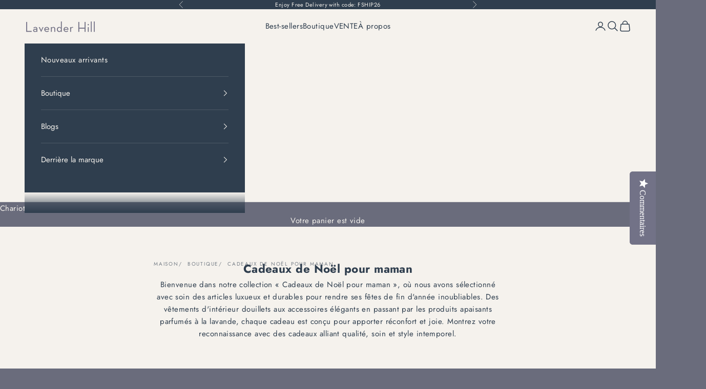

--- FILE ---
content_type: text/html; charset=utf-8
request_url: https://www.lavenderhillclothing.com/fr-es/collections/christmas-gifts-for-mum
body_size: 70244
content:


<!doctype html><html lang="fr" dir="ltr"><head><link rel="preconnect" href="https://live.visually-io.com/" crossorigin data-em-disable><link rel="dns-prefetch" href="https://live.visually-io.com/" data-em-disable><script async crossorigin fetchpriority="high" src="/cdn/shopifycloud/importmap-polyfill/es-modules-shim.2.4.0.js"></script>
<script>
(()=> {
    const env = 2;
    var store = "lavender-hill-clothing.myshopify.com";
    var alias = store.replace(".myshopify.com", "").replaceAll("-", "_").toUpperCase();
    var jitsuKey =  "js.2945973";
    window.loomi_ctx = {...(window.loomi_ctx || {}),storeAlias:alias,jitsuKey,env};
    
    
    
	
})()
</script><link href="https://live.visually-io.com/widgets/vsly-preact.min.js?k=js.2945973&e=2&s=LAVENDER_HILL_CLOTHING" rel="preload" as="script" data-em-disable><script type="text/javascript" src="https://live.visually-io.com/widgets/vsly-preact.min.js?k=js.2945973&e=2&s=LAVENDER_HILL_CLOTHING" data-em-disable></script><link href="https://live.visually-io.com/cf/LAVENDER_HILL_CLOTHING.js" rel="preload" as="script" data-em-disable><link href="https://live.visually-io.com/v/visually.js" rel="preload" as="script" data-em-disable><script type="text/javascript" src="https://live.visually-io.com/cf/LAVENDER_HILL_CLOTHING.js" data-em-disable></script><script type="text/javascript" src="https://live.visually-io.com/v/visually.js" data-em-disable></script><script defer type="text/javascript" src="https://live.visually-io.com/v/visually-a.js" data-em-disable></script><script src="//www.lavenderhillclothing.com/cdn/shop/files/pandectes-rules.js?v=9252119701257400181"></script><style></style><meta charset="utf-8"><meta name="viewport" content="width=device-width, initial-scale=1.0, height=device-height, minimum-scale=1.0, maximum-scale=5.0"><title>Cadeaux de Noël pour maman | Cadeaux pour votre mère</title><meta name="description" content="Découvrez les cadeaux de Noël pour maman de Lavender Hill Clothing : des cadeaux luxueux, durables et attentionnés pour des fêtes inoubliables. Trouvez le cadeau idéal dès maintenant. Trouvez le cadeau parfait pour votre maman ici à Lavender Hill !"><link rel="canonical" href="https://www.lavenderhillclothing.com/fr-es/collections/christmas-gifts-for-mum"><link rel="shortcut icon" href="//www.lavenderhillclothing.com/cdn/shop/files/LH_Favicon_2.png?v=1669757783&width=96"><link rel="apple-touch-icon" href="//www.lavenderhillclothing.com/cdn/shop/files/LH_Favicon_2.png?v=1669757783&width=180"><link rel="preconnect" href="https://fonts.shopifycdn.com" crossorigin><link rel="preload" href="//www.lavenderhillclothing.com/cdn/fonts/playfair_display/playfairdisplay_n4.9980f3e16959dc89137cc1369bfc3ae98af1deb9.woff2" as="font" type="font/woff2" crossorigin><link rel="preload" href="//www.lavenderhillclothing.com/cdn/fonts/jost/jost_n4.d47a1b6347ce4a4c9f437608011273009d91f2b7.woff2" as="font" type="font/woff2" crossorigin><meta property="og:type" content="website"><meta property="og:title" content="Cadeaux de Noël pour maman"><meta property="og:image" content="http://www.lavenderhillclothing.com/cdn/shop/collections/Christmas_Gifting_1_47d65a8e-e888-4088-9c98-1c59b93f7b85.webp?v=1741616193&width=2048"><meta property="og:image:secure_url" content="https://www.lavenderhillclothing.com/cdn/shop/collections/Christmas_Gifting_1_47d65a8e-e888-4088-9c98-1c59b93f7b85.webp?v=1741616193&width=2048"><meta property="og:image:width" content="2376"><meta property="og:image:height" content="1200"><meta property="og:description" content="Découvrez les cadeaux de Noël pour maman de Lavender Hill Clothing : des cadeaux luxueux, durables et attentionnés pour des fêtes inoubliables. Trouvez le cadeau idéal dès maintenant. Trouvez le cadeau parfait pour votre maman ici à Lavender Hill !"><meta property="og:url" content="https://www.lavenderhillclothing.com/fr-es/collections/christmas-gifts-for-mum"><meta property="og:site_name" content="Lavender Hill Clothing"><meta name="twitter:card" content="summary"><meta name="twitter:title" content="Cadeaux de Noël pour maman"><meta name="twitter:description" content="Bienvenue dans notre collection « Cadeaux de Noël pour maman », où nous avons sélectionné avec soin des articles luxueux et durables pour rendre ses fêtes de fin d&#39;année inoubliables. Des vêtements d&#39;intérieur douillets aux accessoires élégants en passant par les produits apaisants parfumés à la lavande, chaque cadeau est conçu pour apporter réconfort et joie. Montrez votre reconnaissance avec des cadeaux alliant qualité, soin et style intemporel.  "><meta name="twitter:image" content="https://www.lavenderhillclothing.com/cdn/shop/collections/Christmas_Gifting_1_47d65a8e-e888-4088-9c98-1c59b93f7b85.webp?crop=center&height=1200&v=1741616193&width=1200"><meta name="twitter:image:alt" content="Christmas Gifts for Mum"><script type="application/ld+json">
  {
    "@context": "https://schema.org",
    "@type": "BreadcrumbList",
    "itemListElement": [{
        "@type": "ListItem",
        "position": 1,
        "name": "Maison",
        "item": "https://www.lavenderhillclothing.com"
      },{
            "@type": "ListItem",
            "position": 2,
            "name": "Cadeaux de Noël pour maman",
            "item": "https://www.lavenderhillclothing.com/fr-es/collections/christmas-gifts-for-mum"
          }]
  }
</script><style> @font-face { font-family: "Playfair Display"; font-weight: 400; font-style: normal; font-display: fallback; src: url("//www.lavenderhillclothing.com/cdn/fonts/playfair_display/playfairdisplay_n4.9980f3e16959dc89137cc1369bfc3ae98af1deb9.woff2") format("woff2"),  url("//www.lavenderhillclothing.com/cdn/fonts/playfair_display/playfairdisplay_n4.c562b7c8e5637886a811d2a017f9e023166064ee.woff") format("woff");}@font-face { font-family: "Playfair Display"; font-weight: 400; font-style: italic; font-display: fallback; src: url("//www.lavenderhillclothing.com/cdn/fonts/playfair_display/playfairdisplay_i4.804ea8da9192aaed0368534aa085b3c1f3411619.woff2") format("woff2"),  url("//www.lavenderhillclothing.com/cdn/fonts/playfair_display/playfairdisplay_i4.5538cb7a825d13d8a2333cd8a94065a93a95c710.woff") format("woff");} @font-face { font-family: Jost; font-weight: 400; font-style: normal; font-display: fallback; src: url("//www.lavenderhillclothing.com/cdn/fonts/jost/jost_n4.d47a1b6347ce4a4c9f437608011273009d91f2b7.woff2") format("woff2"),  url("//www.lavenderhillclothing.com/cdn/fonts/jost/jost_n4.791c46290e672b3f85c3d1c651ef2efa3819eadd.woff") format("woff");}@font-face { font-family: Jost; font-weight: 400; font-style: italic; font-display: fallback; src: url("//www.lavenderhillclothing.com/cdn/fonts/jost/jost_i4.b690098389649750ada222b9763d55796c5283a5.woff2") format("woff2"),  url("//www.lavenderhillclothing.com/cdn/fonts/jost/jost_i4.fd766415a47e50b9e391ae7ec04e2ae25e7e28b0.woff") format("woff");}@font-face { font-family: Jost; font-weight: 700; font-style: normal; font-display: fallback; src: url("//www.lavenderhillclothing.com/cdn/fonts/jost/jost_n7.921dc18c13fa0b0c94c5e2517ffe06139c3615a3.woff2") format("woff2"),  url("//www.lavenderhillclothing.com/cdn/fonts/jost/jost_n7.cbfc16c98c1e195f46c536e775e4e959c5f2f22b.woff") format("woff");}@font-face { font-family: Jost; font-weight: 700; font-style: italic; font-display: fallback; src: url("//www.lavenderhillclothing.com/cdn/fonts/jost/jost_i7.d8201b854e41e19d7ed9b1a31fe4fe71deea6d3f.woff2") format("woff2"),  url("//www.lavenderhillclothing.com/cdn/fonts/jost/jost_i7.eae515c34e26b6c853efddc3fc0c552e0de63757.woff") format("woff");}:root {--container-max-width: 100%;  --container-xxs-max-width: 27.5rem; --container-xs-max-width: 42.5rem; --container-sm-max-width: 61.25rem; --container-md-max-width: 71.875rem; --container-lg-max-width: 78.75rem; --container-xl-max-width: 85rem; --container-gutter: 1.25rem;  --section-vertical-spacing: 2.5rem;  --section-vertical-spacing-tight:2.5rem;  --section-stack-gap:2.25rem;  --section-stack-gap-tight:2.25rem;  --form-gap: 1.25rem; --fieldset-gap: 1rem; --form-control-gap: 0.625rem; --checkbox-control-gap: 0.75rem; --input-padding-block: 0.65rem; --input-padding-inline: 0.8rem; --checkbox-size: 0.875rem;   --sticky-area-height: calc(var(--announcement-bar-is-sticky, 0) * var(--announcement-bar-height, 0px) + var(--header-is-sticky, 0) * var(--header-is-visible, 1) * var(--header-height, 0px));  --transform-logical-flip: 1;  --transform-origin-start: left;  --transform-origin-end: right;  --heading-font-family: "Playfair Display", serif;  --heading-font-weight: 400;  --heading-font-style: normal;  --heading-text-transform: uppercase;  --heading-letter-spacing: 0.18em;  --text-font-family: Jost, sans-serif;  --text-font-weight: 400;  --text-font-style: normal;  --text-letter-spacing: 0.03em;  --button-font: var(--text-font-style) var(--text-font-weight) var(--text-sm) / 1.65 var(--text-font-family);  --button-text-transform: uppercase;  --button-letter-spacing: 0.18em;  --text-heading-size-factor: 1.1;  --text-h1: max(0.6875rem, clamp(1.375rem, 1.146341463414634rem + 0.975609756097561vw, 2rem) * var(--text-heading-size-factor));  --text-h2: max(0.6875rem, clamp(1.25rem, 1.0670731707317074rem + 0.7804878048780488vw, 1.75rem) * var(--text-heading-size-factor));  --text-h3: max(0.6875rem, clamp(1.125rem, 1.0335365853658536rem + 0.3902439024390244vw, 1.375rem) * var(--text-heading-size-factor));  --text-h4: max(0.6875rem, clamp(1rem, 0.9542682926829268rem + 0.1951219512195122vw, 1.125rem) * var(--text-heading-size-factor));  --text-h5: calc(0.875rem * var(--text-heading-size-factor));  --text-h6: calc(0.75rem * var(--text-heading-size-factor));  --text-xs: 0.8125rem;  --text-sm: 0.875rem;  --text-base: 0.9375rem;  --text-lg: 1.0625rem;  --text-xl: 1.1875rem;  --rounded-full: 9999px;  --button-border-radius: 0.0rem;  --input-border-radius: 0.0rem;  --shadow-sm: 0 2px 8px rgb(0 0 0 / 0.05);  --shadow: 0 5px 15px rgb(0 0 0 / 0.05);  --shadow-md: 0 5px 30px rgb(0 0 0 / 0.05);  --shadow-block: px px px rgb(var(--text-primary) / 0.0);  --checkmark-svg-url: url(//www.lavenderhillclothing.com/cdn/shop/t/132/assets/checkmark.svg?v=121364529749204175471762233238);  --cursor-zoom-in-svg-url: url(//www.lavenderhillclothing.com/cdn/shop/t/132/assets/cursor-zoom-in.svg?v=79363274304962701531762233238); } [dir="rtl"]:root {--transform-logical-flip: -1;  --transform-origin-start: right;  --transform-origin-end: left; } @media screen and (min-width: 700px) {:root {--text-xs: 0.8125rem; --text-sm: 0.875rem; --text-base: 0.9375rem; --text-lg: 1.0625rem; --text-xl: 1.3125rem;  --container-gutter: 2rem;} } @media screen and (min-width: 1000px) {:root {--container-gutter: 3rem; --section-vertical-spacing: 4rem; --section-vertical-spacing-tight: 4rem; --section-stack-gap:3rem; --section-stack-gap-tight:3rem;} }:root {--page-overlay: 0 0 0 / 0.4;  --page-background: ;  --on-sale-text: 83 58 89;  --on-sale-badge-background: 83 58 89;  --on-sale-badge-text: 255 255 255;  --sold-out-badge-background: 239 239 239;  --sold-out-badge-text: 0 0 0 / 0.65;  --custom-badge-background: 47 74 101;  --custom-badge-text: 255 255 255;  --star-color: 28 28 28;  --success-background: 212 227 203;  --success-text: 48 122 7;  --warning-background: 253 241 224;  --warning-text: 237 138 0;  --error-background: 243 204 204;  --error-text: 203 43 43; }.color-scheme--scheme-1 { --accent: 47 62 78; --text-color: 47 62 78; --background: 245 242 237 / 1.0; --background-without-opacity: 245 242 237; --background-gradient: ;--border-color: 215 215 213; --button-background: 47 62 78; --button-text-color: 245 242 237;  --circle-button-background: 245 242 237; --circle-button-text-color: 28 28 28;}.shopify-section:has(.section-spacing.color-scheme--bg-bdafc9a7777bf8cec9f51e71cd7754c0) + .shopify-section:has(.section-spacing.color-scheme--bg-bdafc9a7777bf8cec9f51e71cd7754c0:not(.bordered-section)) .section-spacing { padding-block-start: 0;}.color-scheme--scheme-2 { --accent: 245 242 237; --text-color: 245 242 237; --background: 47 62 78 / 1.0; --background-without-opacity: 47 62 78; --background-gradient: ;--border-color: 77 89 102; --button-background: 245 242 237; --button-text-color: 47 62 78;  --circle-button-background: 245 242 237; --circle-button-text-color: 47 62 78;}.shopify-section:has(.section-spacing.color-scheme--bg-32c61d4c8fa65d78d1c48ab80a8be3c9) + .shopify-section:has(.section-spacing.color-scheme--bg-32c61d4c8fa65d78d1c48ab80a8be3c9:not(.bordered-section)) .section-spacing { padding-block-start: 0;}.color-scheme--scheme-3 { --accent: 245 242 237; --text-color: 245 242 237; --background: 106 108 124 / 1.0; --background-without-opacity: 106 108 124; --background-gradient: ;--border-color: 127 128 141; --button-background: 245 242 237; --button-text-color: 47 62 78;  --circle-button-background: 255 255 255; --circle-button-text-color: 47 62 78;}.shopify-section:has(.section-spacing.color-scheme--bg-950488b02a4802f1ad7c698461882c0f) + .shopify-section:has(.section-spacing.color-scheme--bg-950488b02a4802f1ad7c698461882c0f:not(.bordered-section)) .section-spacing { padding-block-start: 0;}.color-scheme--scheme-4 { --accent: 255 255 255; --text-color: 255 255 255; --background: 0 0 0 / 0.0; --background-without-opacity: 0 0 0; --background-gradient: ;--border-color: 255 255 255; --button-background: 255 255 255; --button-text-color: 28 28 28;  --circle-button-background: 255 255 255; --circle-button-text-color: 28 28 28;}.shopify-section:has(.section-spacing.color-scheme--bg-3671eee015764974ee0aef1536023e0f) + .shopify-section:has(.section-spacing.color-scheme--bg-3671eee015764974ee0aef1536023e0f:not(.bordered-section)) .section-spacing { padding-block-start: 0;}.color-scheme--dialog { --accent: 245 242 237; --text-color: 245 242 237; --background: 47 62 78 / 1.0; --background-without-opacity: 47 62 78; --background-gradient: ;--border-color: 77 89 102; --button-background: 245 242 237; --button-text-color: 47 62 78;  --circle-button-background: 245 242 237; --circle-button-text-color: 47 62 78;}</style><script>
  // This allows to expose several variables to the global scope, to be used in scripts
  window.themeVariables = {
    settings: {
      showPageTransition: null,
      pageType: "collection",
      moneyFormat: "€{{amount_with_comma_separator}}",
      moneyWithCurrencyFormat: "€{{amount_with_comma_separator}} EUR",
      currencyCodeEnabled: false,
      cartType: "drawer",
      staggerMenuApparition: true
    },

    strings: {
      addedToCart: "Ajouté à votre panier!",
      closeGallery: "Galerie fermée",
      zoomGallery: "Image de zoom",
      errorGallery: "L\u0026#39;image ne peut pas être chargée",
      shippingEstimatorNoResults: "Désolé, nous n\u0026#39;envoyons pas votre adresse.",
      shippingEstimatorOneResult: "Il y a un tarif d\u0026#39;expédition pour votre adresse:",
      shippingEstimatorMultipleResults: "Il y a plusieurs tarifs d\u0026#39;expédition pour votre adresse:",
      shippingEstimatorError: "Une ou plusieurs erreurs se sont produites lors de la récupération des tarifs d\u0026#39;expédition:",
      next: "Suivant",
      previous: "Précédent"
    },

    mediaQueries: {
      'sm': 'screen and (min-width: 700px)',
      'md': 'screen and (min-width: 1000px)',
      'lg': 'screen and (min-width: 1150px)',
      'xl': 'screen and (min-width: 1400px)',
      '2xl': 'screen and (min-width: 1600px)',
      'sm-max': 'screen and (max-width: 699px)',
      'md-max': 'screen and (max-width: 999px)',
      'lg-max': 'screen and (max-width: 1149px)',
      'xl-max': 'screen and (max-width: 1399px)',
      '2xl-max': 'screen and (max-width: 1599px)',
      'motion-safe': '(prefers-reduced-motion: no-preference)',
      'motion-reduce': '(prefers-reduced-motion: reduce)',
      'supports-hover': 'screen and (pointer: fine)',
      'supports-touch': 'screen and (hover: none)'
    }
  };</script><script>
      if (!(HTMLScriptElement.supports && HTMLScriptElement.supports('importmap'))) {
        const importMapPolyfill = document.createElement('script');
        importMapPolyfill.async = true;
        importMapPolyfill.src = "//www.lavenderhillclothing.com/cdn/shop/t/132/assets/es-module-shims.min.js?v=133133393897716595401762233170";

        document.head.appendChild(importMapPolyfill);
      }
    </script><script type="importmap">{
        "imports": {
          "vendor": "//www.lavenderhillclothing.com/cdn/shop/t/132/assets/vendor.min.js?v=166833309358212501051762233170",
          "theme": "//www.lavenderhillclothing.com/cdn/shop/t/132/assets/theme.js?v=162176155039651599601762233170",
          "photoswipe": "//www.lavenderhillclothing.com/cdn/shop/t/132/assets/photoswipe.min.js?v=13374349288281597431762233170"
        }
      }
    </script><script type="module" src="//www.lavenderhillclothing.com/cdn/shop/t/132/assets/vendor.min.js?v=166833309358212501051762233170"></script><script type="module" src="//www.lavenderhillclothing.com/cdn/shop/t/132/assets/theme.js?v=162176155039651599601762233170"></script><script>window.performance && window.performance.mark && window.performance.mark('shopify.content_for_header.start');</script><meta name="google-site-verification" content="snRX-1HVGJ6fGYWj8Wqnuc1T0mdkJDtsqoxRsljh6PM"><meta id="shopify-digital-wallet" name="shopify-digital-wallet" content="/2945973/digital_wallets/dialog"><meta name="shopify-checkout-api-token" content="d9c3ad2c12f504b153cdd5b4c34a13fb"><meta id="in-context-paypal-metadata" data-shop-id="2945973" data-venmo-supported="false" data-environment="production" data-locale="fr_FR" data-paypal-v4="true" data-currency="EUR"><link rel="alternate" type="application/atom+xml" title="Feed" href="/fr-es/collections/christmas-gifts-for-mum.atom" /><link rel="alternate" hreflang="x-default" href="https://www.lavenderhillclothing.com/collections/christmas-gifts-for-mum"><link rel="alternate" hreflang="en" href="https://www.lavenderhillclothing.com/collections/christmas-gifts-for-mum"><link rel="alternate" hreflang="fr" href="https://www.lavenderhillclothing.com/fr/collections/christmas-gifts-for-mum"><link rel="alternate" hreflang="it" href="https://www.lavenderhillclothing.com/it/collections/christmas-gifts-for-mum"><link rel="alternate" hreflang="da" href="https://www.lavenderhillclothing.com/da/collections/christmas-gifts-for-mum"><link rel="alternate" hreflang="no" href="https://www.lavenderhillclothing.com/no/collections/christmas-gifts-for-mum"><link rel="alternate" hreflang="es" href="https://www.lavenderhillclothing.com/es/collections/christmas-gifts-for-mum"><link rel="alternate" hreflang="sv" href="https://www.lavenderhillclothing.com/sv/collections/christmas-gifts-for-mum"><link rel="alternate" hreflang="ja" href="https://www.lavenderhillclothing.com/ja/collections/christmas-gifts-for-mum"><link rel="alternate" hreflang="de" href="https://www.lavenderhillclothing.com/de/collections/christmas-gifts-for-mum"><link rel="alternate" hreflang="pt" href="https://www.lavenderhillclothing.com/pt/collections/presentes-de-natal-para-mamae"><link rel="alternate" hreflang="nl" href="https://www.lavenderhillclothing.com/nl/collections/kerstcadeaus-voor-mama"><link rel="alternate" hreflang="en-AU" href="https://www.lavenderhillclothing.com/en-au/collections/christmas-gifts-for-mum"><link rel="alternate" hreflang="it-AU" href="https://www.lavenderhillclothing.com/it-au/collections/christmas-gifts-for-mum"><link rel="alternate" hreflang="da-AU" href="https://www.lavenderhillclothing.com/da-au/collections/christmas-gifts-for-mum"><link rel="alternate" hreflang="no-AU" href="https://www.lavenderhillclothing.com/no-au/collections/christmas-gifts-for-mum"><link rel="alternate" hreflang="es-AU" href="https://www.lavenderhillclothing.com/es-au/collections/christmas-gifts-for-mum"><link rel="alternate" hreflang="sv-AU" href="https://www.lavenderhillclothing.com/sv-au/collections/christmas-gifts-for-mum"><link rel="alternate" hreflang="ja-AU" href="https://www.lavenderhillclothing.com/ja-au/collections/christmas-gifts-for-mum"><link rel="alternate" hreflang="en-CA" href="https://www.lavenderhillclothing.com/en-ca/collections/christmas-gifts-for-mum"><link rel="alternate" hreflang="fr-CA" href="https://www.lavenderhillclothing.com/fr-ca/collections/christmas-gifts-for-mum"><link rel="alternate" hreflang="de-CA" href="https://www.lavenderhillclothing.com/de-ca/collections/christmas-gifts-for-mum"><link rel="alternate" hreflang="it-CA" href="https://www.lavenderhillclothing.com/it-ca/collections/christmas-gifts-for-mum"><link rel="alternate" hreflang="no-CA" href="https://www.lavenderhillclothing.com/no-ca/collections/christmas-gifts-for-mum"><link rel="alternate" hreflang="es-CA" href="https://www.lavenderhillclothing.com/es-ca/collections/christmas-gifts-for-mum"><link rel="alternate" hreflang="sv-CA" href="https://www.lavenderhillclothing.com/sv-ca/collections/christmas-gifts-for-mum"><link rel="alternate" hreflang="ja-CA" href="https://www.lavenderhillclothing.com/ja-ca/collections/christmas-gifts-for-mum"><link rel="alternate" hreflang="en-DK" href="https://www.lavenderhillclothing.com/en-dk/collections/christmas-gifts-for-mum"><link rel="alternate" hreflang="de-DK" href="https://www.lavenderhillclothing.com/de-dk/collections/christmas-gifts-for-mum"><link rel="alternate" hreflang="it-DK" href="https://www.lavenderhillclothing.com/it-dk/collections/christmas-gifts-for-mum"><link rel="alternate" hreflang="no-DK" href="https://www.lavenderhillclothing.com/no-dk/collections/christmas-gifts-for-mum"><link rel="alternate" hreflang="es-DK" href="https://www.lavenderhillclothing.com/es-dk/collections/christmas-gifts-for-mum"><link rel="alternate" hreflang="sv-DK" href="https://www.lavenderhillclothing.com/sv-dk/collections/christmas-gifts-for-mum"><link rel="alternate" hreflang="ja-DK" href="https://www.lavenderhillclothing.com/ja-dk/collections/christmas-gifts-for-mum"><link rel="alternate" hreflang="en-HK" href="https://www.lavenderhillclothing.com/en-hk/collections/christmas-gifts-for-mum"><link rel="alternate" hreflang="sv-HK" href="https://www.lavenderhillclothing.com/sv-hk/collections/christmas-gifts-for-mum"><link rel="alternate" hreflang="en-JP" href="https://www.lavenderhillclothing.com/en-jp/collections/christmas-gifts-for-mum"><link rel="alternate" hreflang="ja-JP" href="https://www.lavenderhillclothing.com/ja-jp/collections/christmas-gifts-for-mum"><link rel="alternate" hreflang="it-JP" href="https://www.lavenderhillclothing.com/it-jp/collections/christmas-gifts-for-mum"><link rel="alternate" hreflang="da-JP" href="https://www.lavenderhillclothing.com/da-jp/collections/christmas-gifts-for-mum"><link rel="alternate" hreflang="no-JP" href="https://www.lavenderhillclothing.com/no-jp/collections/christmas-gifts-for-mum"><link rel="alternate" hreflang="es-JP" href="https://www.lavenderhillclothing.com/es-jp/collections/christmas-gifts-for-mum"><link rel="alternate" hreflang="sv-JP" href="https://www.lavenderhillclothing.com/sv-jp/collections/christmas-gifts-for-mum"><link rel="alternate" hreflang="en-NZ" href="https://www.lavenderhillclothing.com/en-nz/collections/christmas-gifts-for-mum"><link rel="alternate" hreflang="it-NZ" href="https://www.lavenderhillclothing.com/it-nz/collections/christmas-gifts-for-mum"><link rel="alternate" hreflang="da-NZ" href="https://www.lavenderhillclothing.com/da-nz/collections/christmas-gifts-for-mum"><link rel="alternate" hreflang="no-NZ" href="https://www.lavenderhillclothing.com/no-nz/collections/christmas-gifts-for-mum"><link rel="alternate" hreflang="es-NZ" href="https://www.lavenderhillclothing.com/es-nz/collections/christmas-gifts-for-mum"><link rel="alternate" hreflang="sv-NZ" href="https://www.lavenderhillclothing.com/sv-nz/collections/christmas-gifts-for-mum"><link rel="alternate" hreflang="ja-NZ" href="https://www.lavenderhillclothing.com/ja-nz/collections/christmas-gifts-for-mum"><link rel="alternate" hreflang="en-SE" href="https://www.lavenderhillclothing.com/en-se/collections/christmas-gifts-for-mum"><link rel="alternate" hreflang="fr-SE" href="https://www.lavenderhillclothing.com/fr-se/collections/christmas-gifts-for-mum"><link rel="alternate" hreflang="sv-SE" href="https://www.lavenderhillclothing.com/sv-se/collections/christmas-gifts-for-mum"><link rel="alternate" hreflang="de-SE" href="https://www.lavenderhillclothing.com/de-se/collections/christmas-gifts-for-mum"><link rel="alternate" hreflang="it-SE" href="https://www.lavenderhillclothing.com/it-se/collections/christmas-gifts-for-mum"><link rel="alternate" hreflang="no-SE" href="https://www.lavenderhillclothing.com/no-se/collections/christmas-gifts-for-mum"><link rel="alternate" hreflang="es-SE" href="https://www.lavenderhillclothing.com/es-se/collections/christmas-gifts-for-mum"><link rel="alternate" hreflang="ja-SE" href="https://www.lavenderhillclothing.com/ja-se/collections/christmas-gifts-for-mum"><link rel="alternate" hreflang="en-SG" href="https://www.lavenderhillclothing.com/en-sg/collections/christmas-gifts-for-mum"><link rel="alternate" hreflang="it-SG" href="https://www.lavenderhillclothing.com/it-sg/collections/christmas-gifts-for-mum"><link rel="alternate" hreflang="da-SG" href="https://www.lavenderhillclothing.com/da-sg/collections/christmas-gifts-for-mum"><link rel="alternate" hreflang="no-SG" href="https://www.lavenderhillclothing.com/no-sg/collections/christmas-gifts-for-mum"><link rel="alternate" hreflang="es-SG" href="https://www.lavenderhillclothing.com/es-sg/collections/christmas-gifts-for-mum"><link rel="alternate" hreflang="sv-SG" href="https://www.lavenderhillclothing.com/sv-sg/collections/christmas-gifts-for-mum"><link rel="alternate" hreflang="ja-SG" href="https://www.lavenderhillclothing.com/ja-sg/collections/christmas-gifts-for-mum"><link rel="alternate" hreflang="en-US" href="https://www.lavenderhillclothing.com/en-us/collections/christmas-gifts-for-mum"><link rel="alternate" hreflang="fr-US" href="https://www.lavenderhillclothing.com/fr-us/collections/christmas-gifts-for-mum"><link rel="alternate" hreflang="it-US" href="https://www.lavenderhillclothing.com/it-us/collections/christmas-gifts-for-mum"><link rel="alternate" hreflang="da-US" href="https://www.lavenderhillclothing.com/da-us/collections/christmas-gifts-for-mum"><link rel="alternate" hreflang="no-US" href="https://www.lavenderhillclothing.com/no-us/collections/christmas-gifts-for-mum"><link rel="alternate" hreflang="es-US" href="https://www.lavenderhillclothing.com/es-us/collections/christmas-gifts-for-mum"><link rel="alternate" hreflang="sv-US" href="https://www.lavenderhillclothing.com/sv-us/collections/christmas-gifts-for-mum"><link rel="alternate" hreflang="ja-US" href="https://www.lavenderhillclothing.com/ja-us/collections/christmas-gifts-for-mum"><link rel="alternate" hreflang="en-AX" href="https://www.lavenderhillclothing.com/en-eu/collections/christmas-gifts-for-mum"><link rel="alternate" hreflang="de-AX" href="https://www.lavenderhillclothing.com/de-eu/collections/christmas-gifts-for-mum"><link rel="alternate" hreflang="da-AX" href="https://www.lavenderhillclothing.com/da-eu/collections/christmas-gifts-for-mum"><link rel="alternate" hreflang="no-AX" href="https://www.lavenderhillclothing.com/no-eu/collections/christmas-gifts-for-mum"><link rel="alternate" hreflang="sv-AX" href="https://www.lavenderhillclothing.com/sv-eu/collections/christmas-gifts-for-mum"><link rel="alternate" hreflang="ja-AX" href="https://www.lavenderhillclothing.com/ja-eu/collections/christmas-gifts-for-mum"><link rel="alternate" hreflang="fr-AX" href="https://www.lavenderhillclothing.com/fr-eu/collections/christmas-gifts-for-mum"><link rel="alternate" hreflang="en-AD" href="https://www.lavenderhillclothing.com/en-eu/collections/christmas-gifts-for-mum"><link rel="alternate" hreflang="de-AD" href="https://www.lavenderhillclothing.com/de-eu/collections/christmas-gifts-for-mum"><link rel="alternate" hreflang="da-AD" href="https://www.lavenderhillclothing.com/da-eu/collections/christmas-gifts-for-mum"><link rel="alternate" hreflang="no-AD" href="https://www.lavenderhillclothing.com/no-eu/collections/christmas-gifts-for-mum"><link rel="alternate" hreflang="sv-AD" href="https://www.lavenderhillclothing.com/sv-eu/collections/christmas-gifts-for-mum"><link rel="alternate" hreflang="ja-AD" href="https://www.lavenderhillclothing.com/ja-eu/collections/christmas-gifts-for-mum"><link rel="alternate" hreflang="fr-AD" href="https://www.lavenderhillclothing.com/fr-eu/collections/christmas-gifts-for-mum"><link rel="alternate" hreflang="en-AT" href="https://www.lavenderhillclothing.com/en-eu/collections/christmas-gifts-for-mum"><link rel="alternate" hreflang="de-AT" href="https://www.lavenderhillclothing.com/de-eu/collections/christmas-gifts-for-mum"><link rel="alternate" hreflang="da-AT" href="https://www.lavenderhillclothing.com/da-eu/collections/christmas-gifts-for-mum"><link rel="alternate" hreflang="no-AT" href="https://www.lavenderhillclothing.com/no-eu/collections/christmas-gifts-for-mum"><link rel="alternate" hreflang="sv-AT" href="https://www.lavenderhillclothing.com/sv-eu/collections/christmas-gifts-for-mum"><link rel="alternate" hreflang="ja-AT" href="https://www.lavenderhillclothing.com/ja-eu/collections/christmas-gifts-for-mum"><link rel="alternate" hreflang="fr-AT" href="https://www.lavenderhillclothing.com/fr-eu/collections/christmas-gifts-for-mum"><link rel="alternate" hreflang="en-BE" href="https://www.lavenderhillclothing.com/en-eu/collections/christmas-gifts-for-mum"><link rel="alternate" hreflang="de-BE" href="https://www.lavenderhillclothing.com/de-eu/collections/christmas-gifts-for-mum"><link rel="alternate" hreflang="da-BE" href="https://www.lavenderhillclothing.com/da-eu/collections/christmas-gifts-for-mum"><link rel="alternate" hreflang="no-BE" href="https://www.lavenderhillclothing.com/no-eu/collections/christmas-gifts-for-mum"><link rel="alternate" hreflang="sv-BE" href="https://www.lavenderhillclothing.com/sv-eu/collections/christmas-gifts-for-mum"><link rel="alternate" hreflang="ja-BE" href="https://www.lavenderhillclothing.com/ja-eu/collections/christmas-gifts-for-mum"><link rel="alternate" hreflang="fr-BE" href="https://www.lavenderhillclothing.com/fr-eu/collections/christmas-gifts-for-mum"><link rel="alternate" hreflang="en-EE" href="https://www.lavenderhillclothing.com/en-eu/collections/christmas-gifts-for-mum"><link rel="alternate" hreflang="de-EE" href="https://www.lavenderhillclothing.com/de-eu/collections/christmas-gifts-for-mum"><link rel="alternate" hreflang="da-EE" href="https://www.lavenderhillclothing.com/da-eu/collections/christmas-gifts-for-mum"><link rel="alternate" hreflang="no-EE" href="https://www.lavenderhillclothing.com/no-eu/collections/christmas-gifts-for-mum"><link rel="alternate" hreflang="sv-EE" href="https://www.lavenderhillclothing.com/sv-eu/collections/christmas-gifts-for-mum"><link rel="alternate" hreflang="ja-EE" href="https://www.lavenderhillclothing.com/ja-eu/collections/christmas-gifts-for-mum"><link rel="alternate" hreflang="fr-EE" href="https://www.lavenderhillclothing.com/fr-eu/collections/christmas-gifts-for-mum"><link rel="alternate" hreflang="en-FI" href="https://www.lavenderhillclothing.com/en-eu/collections/christmas-gifts-for-mum"><link rel="alternate" hreflang="de-FI" href="https://www.lavenderhillclothing.com/de-eu/collections/christmas-gifts-for-mum"><link rel="alternate" hreflang="da-FI" href="https://www.lavenderhillclothing.com/da-eu/collections/christmas-gifts-for-mum"><link rel="alternate" hreflang="no-FI" href="https://www.lavenderhillclothing.com/no-eu/collections/christmas-gifts-for-mum"><link rel="alternate" hreflang="sv-FI" href="https://www.lavenderhillclothing.com/sv-eu/collections/christmas-gifts-for-mum"><link rel="alternate" hreflang="ja-FI" href="https://www.lavenderhillclothing.com/ja-eu/collections/christmas-gifts-for-mum"><link rel="alternate" hreflang="fr-FI" href="https://www.lavenderhillclothing.com/fr-eu/collections/christmas-gifts-for-mum"><link rel="alternate" hreflang="en-GR" href="https://www.lavenderhillclothing.com/en-eu/collections/christmas-gifts-for-mum"><link rel="alternate" hreflang="de-GR" href="https://www.lavenderhillclothing.com/de-eu/collections/christmas-gifts-for-mum"><link rel="alternate" hreflang="da-GR" href="https://www.lavenderhillclothing.com/da-eu/collections/christmas-gifts-for-mum"><link rel="alternate" hreflang="no-GR" href="https://www.lavenderhillclothing.com/no-eu/collections/christmas-gifts-for-mum"><link rel="alternate" hreflang="sv-GR" href="https://www.lavenderhillclothing.com/sv-eu/collections/christmas-gifts-for-mum"><link rel="alternate" hreflang="ja-GR" href="https://www.lavenderhillclothing.com/ja-eu/collections/christmas-gifts-for-mum"><link rel="alternate" hreflang="fr-GR" href="https://www.lavenderhillclothing.com/fr-eu/collections/christmas-gifts-for-mum"><link rel="alternate" hreflang="en-VA" href="https://www.lavenderhillclothing.com/en-eu/collections/christmas-gifts-for-mum"><link rel="alternate" hreflang="de-VA" href="https://www.lavenderhillclothing.com/de-eu/collections/christmas-gifts-for-mum"><link rel="alternate" hreflang="da-VA" href="https://www.lavenderhillclothing.com/da-eu/collections/christmas-gifts-for-mum"><link rel="alternate" hreflang="no-VA" href="https://www.lavenderhillclothing.com/no-eu/collections/christmas-gifts-for-mum"><link rel="alternate" hreflang="sv-VA" href="https://www.lavenderhillclothing.com/sv-eu/collections/christmas-gifts-for-mum"><link rel="alternate" hreflang="ja-VA" href="https://www.lavenderhillclothing.com/ja-eu/collections/christmas-gifts-for-mum"><link rel="alternate" hreflang="fr-VA" href="https://www.lavenderhillclothing.com/fr-eu/collections/christmas-gifts-for-mum"><link rel="alternate" hreflang="en-XK" href="https://www.lavenderhillclothing.com/en-eu/collections/christmas-gifts-for-mum"><link rel="alternate" hreflang="de-XK" href="https://www.lavenderhillclothing.com/de-eu/collections/christmas-gifts-for-mum"><link rel="alternate" hreflang="da-XK" href="https://www.lavenderhillclothing.com/da-eu/collections/christmas-gifts-for-mum"><link rel="alternate" hreflang="no-XK" href="https://www.lavenderhillclothing.com/no-eu/collections/christmas-gifts-for-mum"><link rel="alternate" hreflang="sv-XK" href="https://www.lavenderhillclothing.com/sv-eu/collections/christmas-gifts-for-mum"><link rel="alternate" hreflang="ja-XK" href="https://www.lavenderhillclothing.com/ja-eu/collections/christmas-gifts-for-mum"><link rel="alternate" hreflang="fr-XK" href="https://www.lavenderhillclothing.com/fr-eu/collections/christmas-gifts-for-mum"><link rel="alternate" hreflang="en-LV" href="https://www.lavenderhillclothing.com/en-eu/collections/christmas-gifts-for-mum"><link rel="alternate" hreflang="de-LV" href="https://www.lavenderhillclothing.com/de-eu/collections/christmas-gifts-for-mum"><link rel="alternate" hreflang="da-LV" href="https://www.lavenderhillclothing.com/da-eu/collections/christmas-gifts-for-mum"><link rel="alternate" hreflang="no-LV" href="https://www.lavenderhillclothing.com/no-eu/collections/christmas-gifts-for-mum"><link rel="alternate" hreflang="sv-LV" href="https://www.lavenderhillclothing.com/sv-eu/collections/christmas-gifts-for-mum"><link rel="alternate" hreflang="ja-LV" href="https://www.lavenderhillclothing.com/ja-eu/collections/christmas-gifts-for-mum"><link rel="alternate" hreflang="fr-LV" href="https://www.lavenderhillclothing.com/fr-eu/collections/christmas-gifts-for-mum"><link rel="alternate" hreflang="en-LT" href="https://www.lavenderhillclothing.com/en-eu/collections/christmas-gifts-for-mum"><link rel="alternate" hreflang="de-LT" href="https://www.lavenderhillclothing.com/de-eu/collections/christmas-gifts-for-mum"><link rel="alternate" hreflang="da-LT" href="https://www.lavenderhillclothing.com/da-eu/collections/christmas-gifts-for-mum"><link rel="alternate" hreflang="no-LT" href="https://www.lavenderhillclothing.com/no-eu/collections/christmas-gifts-for-mum"><link rel="alternate" hreflang="sv-LT" href="https://www.lavenderhillclothing.com/sv-eu/collections/christmas-gifts-for-mum"><link rel="alternate" hreflang="ja-LT" href="https://www.lavenderhillclothing.com/ja-eu/collections/christmas-gifts-for-mum"><link rel="alternate" hreflang="fr-LT" href="https://www.lavenderhillclothing.com/fr-eu/collections/christmas-gifts-for-mum"><link rel="alternate" hreflang="en-LU" href="https://www.lavenderhillclothing.com/en-eu/collections/christmas-gifts-for-mum"><link rel="alternate" hreflang="de-LU" href="https://www.lavenderhillclothing.com/de-eu/collections/christmas-gifts-for-mum"><link rel="alternate" hreflang="da-LU" href="https://www.lavenderhillclothing.com/da-eu/collections/christmas-gifts-for-mum"><link rel="alternate" hreflang="no-LU" href="https://www.lavenderhillclothing.com/no-eu/collections/christmas-gifts-for-mum"><link rel="alternate" hreflang="sv-LU" href="https://www.lavenderhillclothing.com/sv-eu/collections/christmas-gifts-for-mum"><link rel="alternate" hreflang="ja-LU" href="https://www.lavenderhillclothing.com/ja-eu/collections/christmas-gifts-for-mum"><link rel="alternate" hreflang="fr-LU" href="https://www.lavenderhillclothing.com/fr-eu/collections/christmas-gifts-for-mum"><link rel="alternate" hreflang="en-MT" href="https://www.lavenderhillclothing.com/en-eu/collections/christmas-gifts-for-mum"><link rel="alternate" hreflang="de-MT" href="https://www.lavenderhillclothing.com/de-eu/collections/christmas-gifts-for-mum"><link rel="alternate" hreflang="da-MT" href="https://www.lavenderhillclothing.com/da-eu/collections/christmas-gifts-for-mum"><link rel="alternate" hreflang="no-MT" href="https://www.lavenderhillclothing.com/no-eu/collections/christmas-gifts-for-mum"><link rel="alternate" hreflang="sv-MT" href="https://www.lavenderhillclothing.com/sv-eu/collections/christmas-gifts-for-mum"><link rel="alternate" hreflang="ja-MT" href="https://www.lavenderhillclothing.com/ja-eu/collections/christmas-gifts-for-mum"><link rel="alternate" hreflang="fr-MT" href="https://www.lavenderhillclothing.com/fr-eu/collections/christmas-gifts-for-mum"><link rel="alternate" hreflang="en-MC" href="https://www.lavenderhillclothing.com/en-eu/collections/christmas-gifts-for-mum"><link rel="alternate" hreflang="de-MC" href="https://www.lavenderhillclothing.com/de-eu/collections/christmas-gifts-for-mum"><link rel="alternate" hreflang="da-MC" href="https://www.lavenderhillclothing.com/da-eu/collections/christmas-gifts-for-mum"><link rel="alternate" hreflang="no-MC" href="https://www.lavenderhillclothing.com/no-eu/collections/christmas-gifts-for-mum"><link rel="alternate" hreflang="sv-MC" href="https://www.lavenderhillclothing.com/sv-eu/collections/christmas-gifts-for-mum"><link rel="alternate" hreflang="ja-MC" href="https://www.lavenderhillclothing.com/ja-eu/collections/christmas-gifts-for-mum"><link rel="alternate" hreflang="fr-MC" href="https://www.lavenderhillclothing.com/fr-eu/collections/christmas-gifts-for-mum"><link rel="alternate" hreflang="en-ME" href="https://www.lavenderhillclothing.com/en-eu/collections/christmas-gifts-for-mum"><link rel="alternate" hreflang="de-ME" href="https://www.lavenderhillclothing.com/de-eu/collections/christmas-gifts-for-mum"><link rel="alternate" hreflang="da-ME" href="https://www.lavenderhillclothing.com/da-eu/collections/christmas-gifts-for-mum"><link rel="alternate" hreflang="no-ME" href="https://www.lavenderhillclothing.com/no-eu/collections/christmas-gifts-for-mum"><link rel="alternate" hreflang="sv-ME" href="https://www.lavenderhillclothing.com/sv-eu/collections/christmas-gifts-for-mum"><link rel="alternate" hreflang="ja-ME" href="https://www.lavenderhillclothing.com/ja-eu/collections/christmas-gifts-for-mum"><link rel="alternate" hreflang="fr-ME" href="https://www.lavenderhillclothing.com/fr-eu/collections/christmas-gifts-for-mum"><link rel="alternate" hreflang="en-SM" href="https://www.lavenderhillclothing.com/en-eu/collections/christmas-gifts-for-mum"><link rel="alternate" hreflang="de-SM" href="https://www.lavenderhillclothing.com/de-eu/collections/christmas-gifts-for-mum"><link rel="alternate" hreflang="da-SM" href="https://www.lavenderhillclothing.com/da-eu/collections/christmas-gifts-for-mum"><link rel="alternate" hreflang="no-SM" href="https://www.lavenderhillclothing.com/no-eu/collections/christmas-gifts-for-mum"><link rel="alternate" hreflang="sv-SM" href="https://www.lavenderhillclothing.com/sv-eu/collections/christmas-gifts-for-mum"><link rel="alternate" hreflang="ja-SM" href="https://www.lavenderhillclothing.com/ja-eu/collections/christmas-gifts-for-mum"><link rel="alternate" hreflang="fr-SM" href="https://www.lavenderhillclothing.com/fr-eu/collections/christmas-gifts-for-mum"><link rel="alternate" hreflang="en-SK" href="https://www.lavenderhillclothing.com/en-eu/collections/christmas-gifts-for-mum"><link rel="alternate" hreflang="de-SK" href="https://www.lavenderhillclothing.com/de-eu/collections/christmas-gifts-for-mum"><link rel="alternate" hreflang="da-SK" href="https://www.lavenderhillclothing.com/da-eu/collections/christmas-gifts-for-mum"><link rel="alternate" hreflang="no-SK" href="https://www.lavenderhillclothing.com/no-eu/collections/christmas-gifts-for-mum"><link rel="alternate" hreflang="sv-SK" href="https://www.lavenderhillclothing.com/sv-eu/collections/christmas-gifts-for-mum"><link rel="alternate" hreflang="ja-SK" href="https://www.lavenderhillclothing.com/ja-eu/collections/christmas-gifts-for-mum"><link rel="alternate" hreflang="fr-SK" href="https://www.lavenderhillclothing.com/fr-eu/collections/christmas-gifts-for-mum"><link rel="alternate" hreflang="en-SI" href="https://www.lavenderhillclothing.com/en-eu/collections/christmas-gifts-for-mum"><link rel="alternate" hreflang="de-SI" href="https://www.lavenderhillclothing.com/de-eu/collections/christmas-gifts-for-mum"><link rel="alternate" hreflang="da-SI" href="https://www.lavenderhillclothing.com/da-eu/collections/christmas-gifts-for-mum"><link rel="alternate" hreflang="no-SI" href="https://www.lavenderhillclothing.com/no-eu/collections/christmas-gifts-for-mum"><link rel="alternate" hreflang="sv-SI" href="https://www.lavenderhillclothing.com/sv-eu/collections/christmas-gifts-for-mum"><link rel="alternate" hreflang="ja-SI" href="https://www.lavenderhillclothing.com/ja-eu/collections/christmas-gifts-for-mum"><link rel="alternate" hreflang="fr-SI" href="https://www.lavenderhillclothing.com/fr-eu/collections/christmas-gifts-for-mum"><link rel="alternate" hreflang="en-AL" href="https://www.lavenderhillclothing.com/en-eu/collections/christmas-gifts-for-mum"><link rel="alternate" hreflang="de-AL" href="https://www.lavenderhillclothing.com/de-eu/collections/christmas-gifts-for-mum"><link rel="alternate" hreflang="da-AL" href="https://www.lavenderhillclothing.com/da-eu/collections/christmas-gifts-for-mum"><link rel="alternate" hreflang="no-AL" href="https://www.lavenderhillclothing.com/no-eu/collections/christmas-gifts-for-mum"><link rel="alternate" hreflang="sv-AL" href="https://www.lavenderhillclothing.com/sv-eu/collections/christmas-gifts-for-mum"><link rel="alternate" hreflang="ja-AL" href="https://www.lavenderhillclothing.com/ja-eu/collections/christmas-gifts-for-mum"><link rel="alternate" hreflang="fr-AL" href="https://www.lavenderhillclothing.com/fr-eu/collections/christmas-gifts-for-mum"><link rel="alternate" hreflang="en-BA" href="https://www.lavenderhillclothing.com/en-eu/collections/christmas-gifts-for-mum"><link rel="alternate" hreflang="de-BA" href="https://www.lavenderhillclothing.com/de-eu/collections/christmas-gifts-for-mum"><link rel="alternate" hreflang="da-BA" href="https://www.lavenderhillclothing.com/da-eu/collections/christmas-gifts-for-mum"><link rel="alternate" hreflang="no-BA" href="https://www.lavenderhillclothing.com/no-eu/collections/christmas-gifts-for-mum"><link rel="alternate" hreflang="sv-BA" href="https://www.lavenderhillclothing.com/sv-eu/collections/christmas-gifts-for-mum"><link rel="alternate" hreflang="ja-BA" href="https://www.lavenderhillclothing.com/ja-eu/collections/christmas-gifts-for-mum"><link rel="alternate" hreflang="fr-BA" href="https://www.lavenderhillclothing.com/fr-eu/collections/christmas-gifts-for-mum"><link rel="alternate" hreflang="en-BG" href="https://www.lavenderhillclothing.com/en-eu/collections/christmas-gifts-for-mum"><link rel="alternate" hreflang="de-BG" href="https://www.lavenderhillclothing.com/de-eu/collections/christmas-gifts-for-mum"><link rel="alternate" hreflang="da-BG" href="https://www.lavenderhillclothing.com/da-eu/collections/christmas-gifts-for-mum"><link rel="alternate" hreflang="no-BG" href="https://www.lavenderhillclothing.com/no-eu/collections/christmas-gifts-for-mum"><link rel="alternate" hreflang="sv-BG" href="https://www.lavenderhillclothing.com/sv-eu/collections/christmas-gifts-for-mum"><link rel="alternate" hreflang="ja-BG" href="https://www.lavenderhillclothing.com/ja-eu/collections/christmas-gifts-for-mum"><link rel="alternate" hreflang="fr-BG" href="https://www.lavenderhillclothing.com/fr-eu/collections/christmas-gifts-for-mum"><link rel="alternate" hreflang="en-BY" href="https://www.lavenderhillclothing.com/en-eu/collections/christmas-gifts-for-mum"><link rel="alternate" hreflang="de-BY" href="https://www.lavenderhillclothing.com/de-eu/collections/christmas-gifts-for-mum"><link rel="alternate" hreflang="da-BY" href="https://www.lavenderhillclothing.com/da-eu/collections/christmas-gifts-for-mum"><link rel="alternate" hreflang="no-BY" href="https://www.lavenderhillclothing.com/no-eu/collections/christmas-gifts-for-mum"><link rel="alternate" hreflang="sv-BY" href="https://www.lavenderhillclothing.com/sv-eu/collections/christmas-gifts-for-mum"><link rel="alternate" hreflang="ja-BY" href="https://www.lavenderhillclothing.com/ja-eu/collections/christmas-gifts-for-mum"><link rel="alternate" hreflang="fr-BY" href="https://www.lavenderhillclothing.com/fr-eu/collections/christmas-gifts-for-mum"><link rel="alternate" hreflang="en-CZ" href="https://www.lavenderhillclothing.com/en-eu/collections/christmas-gifts-for-mum"><link rel="alternate" hreflang="de-CZ" href="https://www.lavenderhillclothing.com/de-eu/collections/christmas-gifts-for-mum"><link rel="alternate" hreflang="da-CZ" href="https://www.lavenderhillclothing.com/da-eu/collections/christmas-gifts-for-mum"><link rel="alternate" hreflang="no-CZ" href="https://www.lavenderhillclothing.com/no-eu/collections/christmas-gifts-for-mum"><link rel="alternate" hreflang="sv-CZ" href="https://www.lavenderhillclothing.com/sv-eu/collections/christmas-gifts-for-mum"><link rel="alternate" hreflang="ja-CZ" href="https://www.lavenderhillclothing.com/ja-eu/collections/christmas-gifts-for-mum"><link rel="alternate" hreflang="fr-CZ" href="https://www.lavenderhillclothing.com/fr-eu/collections/christmas-gifts-for-mum"><link rel="alternate" hreflang="en-FO" href="https://www.lavenderhillclothing.com/en-eu/collections/christmas-gifts-for-mum"><link rel="alternate" hreflang="de-FO" href="https://www.lavenderhillclothing.com/de-eu/collections/christmas-gifts-for-mum"><link rel="alternate" hreflang="da-FO" href="https://www.lavenderhillclothing.com/da-eu/collections/christmas-gifts-for-mum"><link rel="alternate" hreflang="no-FO" href="https://www.lavenderhillclothing.com/no-eu/collections/christmas-gifts-for-mum"><link rel="alternate" hreflang="sv-FO" href="https://www.lavenderhillclothing.com/sv-eu/collections/christmas-gifts-for-mum"><link rel="alternate" hreflang="ja-FO" href="https://www.lavenderhillclothing.com/ja-eu/collections/christmas-gifts-for-mum"><link rel="alternate" hreflang="fr-FO" href="https://www.lavenderhillclothing.com/fr-eu/collections/christmas-gifts-for-mum"><link rel="alternate" hreflang="en-GG" href="https://www.lavenderhillclothing.com/en-eu/collections/christmas-gifts-for-mum"><link rel="alternate" hreflang="de-GG" href="https://www.lavenderhillclothing.com/de-eu/collections/christmas-gifts-for-mum"><link rel="alternate" hreflang="da-GG" href="https://www.lavenderhillclothing.com/da-eu/collections/christmas-gifts-for-mum"><link rel="alternate" hreflang="no-GG" href="https://www.lavenderhillclothing.com/no-eu/collections/christmas-gifts-for-mum"><link rel="alternate" hreflang="sv-GG" href="https://www.lavenderhillclothing.com/sv-eu/collections/christmas-gifts-for-mum"><link rel="alternate" hreflang="ja-GG" href="https://www.lavenderhillclothing.com/ja-eu/collections/christmas-gifts-for-mum"><link rel="alternate" hreflang="fr-GG" href="https://www.lavenderhillclothing.com/fr-eu/collections/christmas-gifts-for-mum"><link rel="alternate" hreflang="en-GI" href="https://www.lavenderhillclothing.com/en-eu/collections/christmas-gifts-for-mum"><link rel="alternate" hreflang="de-GI" href="https://www.lavenderhillclothing.com/de-eu/collections/christmas-gifts-for-mum"><link rel="alternate" hreflang="da-GI" href="https://www.lavenderhillclothing.com/da-eu/collections/christmas-gifts-for-mum"><link rel="alternate" hreflang="no-GI" href="https://www.lavenderhillclothing.com/no-eu/collections/christmas-gifts-for-mum"><link rel="alternate" hreflang="sv-GI" href="https://www.lavenderhillclothing.com/sv-eu/collections/christmas-gifts-for-mum"><link rel="alternate" hreflang="ja-GI" href="https://www.lavenderhillclothing.com/ja-eu/collections/christmas-gifts-for-mum"><link rel="alternate" hreflang="fr-GI" href="https://www.lavenderhillclothing.com/fr-eu/collections/christmas-gifts-for-mum"><link rel="alternate" hreflang="en-HR" href="https://www.lavenderhillclothing.com/en-eu/collections/christmas-gifts-for-mum"><link rel="alternate" hreflang="de-HR" href="https://www.lavenderhillclothing.com/de-eu/collections/christmas-gifts-for-mum"><link rel="alternate" hreflang="da-HR" href="https://www.lavenderhillclothing.com/da-eu/collections/christmas-gifts-for-mum"><link rel="alternate" hreflang="no-HR" href="https://www.lavenderhillclothing.com/no-eu/collections/christmas-gifts-for-mum"><link rel="alternate" hreflang="sv-HR" href="https://www.lavenderhillclothing.com/sv-eu/collections/christmas-gifts-for-mum"><link rel="alternate" hreflang="ja-HR" href="https://www.lavenderhillclothing.com/ja-eu/collections/christmas-gifts-for-mum"><link rel="alternate" hreflang="fr-HR" href="https://www.lavenderhillclothing.com/fr-eu/collections/christmas-gifts-for-mum"><link rel="alternate" hreflang="en-HU" href="https://www.lavenderhillclothing.com/en-eu/collections/christmas-gifts-for-mum"><link rel="alternate" hreflang="de-HU" href="https://www.lavenderhillclothing.com/de-eu/collections/christmas-gifts-for-mum"><link rel="alternate" hreflang="da-HU" href="https://www.lavenderhillclothing.com/da-eu/collections/christmas-gifts-for-mum"><link rel="alternate" hreflang="no-HU" href="https://www.lavenderhillclothing.com/no-eu/collections/christmas-gifts-for-mum"><link rel="alternate" hreflang="sv-HU" href="https://www.lavenderhillclothing.com/sv-eu/collections/christmas-gifts-for-mum"><link rel="alternate" hreflang="ja-HU" href="https://www.lavenderhillclothing.com/ja-eu/collections/christmas-gifts-for-mum"><link rel="alternate" hreflang="fr-HU" href="https://www.lavenderhillclothing.com/fr-eu/collections/christmas-gifts-for-mum"><link rel="alternate" hreflang="en-IM" href="https://www.lavenderhillclothing.com/en-eu/collections/christmas-gifts-for-mum"><link rel="alternate" hreflang="de-IM" href="https://www.lavenderhillclothing.com/de-eu/collections/christmas-gifts-for-mum"><link rel="alternate" hreflang="da-IM" href="https://www.lavenderhillclothing.com/da-eu/collections/christmas-gifts-for-mum"><link rel="alternate" hreflang="no-IM" href="https://www.lavenderhillclothing.com/no-eu/collections/christmas-gifts-for-mum"><link rel="alternate" hreflang="sv-IM" href="https://www.lavenderhillclothing.com/sv-eu/collections/christmas-gifts-for-mum"><link rel="alternate" hreflang="ja-IM" href="https://www.lavenderhillclothing.com/ja-eu/collections/christmas-gifts-for-mum"><link rel="alternate" hreflang="fr-IM" href="https://www.lavenderhillclothing.com/fr-eu/collections/christmas-gifts-for-mum"><link rel="alternate" hreflang="en-IS" href="https://www.lavenderhillclothing.com/en-eu/collections/christmas-gifts-for-mum"><link rel="alternate" hreflang="de-IS" href="https://www.lavenderhillclothing.com/de-eu/collections/christmas-gifts-for-mum"><link rel="alternate" hreflang="da-IS" href="https://www.lavenderhillclothing.com/da-eu/collections/christmas-gifts-for-mum"><link rel="alternate" hreflang="no-IS" href="https://www.lavenderhillclothing.com/no-eu/collections/christmas-gifts-for-mum"><link rel="alternate" hreflang="sv-IS" href="https://www.lavenderhillclothing.com/sv-eu/collections/christmas-gifts-for-mum"><link rel="alternate" hreflang="ja-IS" href="https://www.lavenderhillclothing.com/ja-eu/collections/christmas-gifts-for-mum"><link rel="alternate" hreflang="fr-IS" href="https://www.lavenderhillclothing.com/fr-eu/collections/christmas-gifts-for-mum"><link rel="alternate" hreflang="en-JE" href="https://www.lavenderhillclothing.com/en-eu/collections/christmas-gifts-for-mum"><link rel="alternate" hreflang="de-JE" href="https://www.lavenderhillclothing.com/de-eu/collections/christmas-gifts-for-mum"><link rel="alternate" hreflang="da-JE" href="https://www.lavenderhillclothing.com/da-eu/collections/christmas-gifts-for-mum"><link rel="alternate" hreflang="no-JE" href="https://www.lavenderhillclothing.com/no-eu/collections/christmas-gifts-for-mum"><link rel="alternate" hreflang="sv-JE" href="https://www.lavenderhillclothing.com/sv-eu/collections/christmas-gifts-for-mum"><link rel="alternate" hreflang="ja-JE" href="https://www.lavenderhillclothing.com/ja-eu/collections/christmas-gifts-for-mum"><link rel="alternate" hreflang="fr-JE" href="https://www.lavenderhillclothing.com/fr-eu/collections/christmas-gifts-for-mum"><link rel="alternate" hreflang="en-LI" href="https://www.lavenderhillclothing.com/en-eu/collections/christmas-gifts-for-mum"><link rel="alternate" hreflang="de-LI" href="https://www.lavenderhillclothing.com/de-eu/collections/christmas-gifts-for-mum"><link rel="alternate" hreflang="da-LI" href="https://www.lavenderhillclothing.com/da-eu/collections/christmas-gifts-for-mum"><link rel="alternate" hreflang="no-LI" href="https://www.lavenderhillclothing.com/no-eu/collections/christmas-gifts-for-mum"><link rel="alternate" hreflang="sv-LI" href="https://www.lavenderhillclothing.com/sv-eu/collections/christmas-gifts-for-mum"><link rel="alternate" hreflang="ja-LI" href="https://www.lavenderhillclothing.com/ja-eu/collections/christmas-gifts-for-mum"><link rel="alternate" hreflang="fr-LI" href="https://www.lavenderhillclothing.com/fr-eu/collections/christmas-gifts-for-mum"><link rel="alternate" hreflang="en-MD" href="https://www.lavenderhillclothing.com/en-eu/collections/christmas-gifts-for-mum"><link rel="alternate" hreflang="de-MD" href="https://www.lavenderhillclothing.com/de-eu/collections/christmas-gifts-for-mum"><link rel="alternate" hreflang="da-MD" href="https://www.lavenderhillclothing.com/da-eu/collections/christmas-gifts-for-mum"><link rel="alternate" hreflang="no-MD" href="https://www.lavenderhillclothing.com/no-eu/collections/christmas-gifts-for-mum"><link rel="alternate" hreflang="sv-MD" href="https://www.lavenderhillclothing.com/sv-eu/collections/christmas-gifts-for-mum"><link rel="alternate" hreflang="ja-MD" href="https://www.lavenderhillclothing.com/ja-eu/collections/christmas-gifts-for-mum"><link rel="alternate" hreflang="fr-MD" href="https://www.lavenderhillclothing.com/fr-eu/collections/christmas-gifts-for-mum"><link rel="alternate" hreflang="en-MK" href="https://www.lavenderhillclothing.com/en-eu/collections/christmas-gifts-for-mum"><link rel="alternate" hreflang="de-MK" href="https://www.lavenderhillclothing.com/de-eu/collections/christmas-gifts-for-mum"><link rel="alternate" hreflang="da-MK" href="https://www.lavenderhillclothing.com/da-eu/collections/christmas-gifts-for-mum"><link rel="alternate" hreflang="no-MK" href="https://www.lavenderhillclothing.com/no-eu/collections/christmas-gifts-for-mum"><link rel="alternate" hreflang="sv-MK" href="https://www.lavenderhillclothing.com/sv-eu/collections/christmas-gifts-for-mum"><link rel="alternate" hreflang="ja-MK" href="https://www.lavenderhillclothing.com/ja-eu/collections/christmas-gifts-for-mum"><link rel="alternate" hreflang="fr-MK" href="https://www.lavenderhillclothing.com/fr-eu/collections/christmas-gifts-for-mum"><link rel="alternate" hreflang="en-PL" href="https://www.lavenderhillclothing.com/en-eu/collections/christmas-gifts-for-mum"><link rel="alternate" hreflang="de-PL" href="https://www.lavenderhillclothing.com/de-eu/collections/christmas-gifts-for-mum"><link rel="alternate" hreflang="da-PL" href="https://www.lavenderhillclothing.com/da-eu/collections/christmas-gifts-for-mum"><link rel="alternate" hreflang="no-PL" href="https://www.lavenderhillclothing.com/no-eu/collections/christmas-gifts-for-mum"><link rel="alternate" hreflang="sv-PL" href="https://www.lavenderhillclothing.com/sv-eu/collections/christmas-gifts-for-mum"><link rel="alternate" hreflang="ja-PL" href="https://www.lavenderhillclothing.com/ja-eu/collections/christmas-gifts-for-mum"><link rel="alternate" hreflang="fr-PL" href="https://www.lavenderhillclothing.com/fr-eu/collections/christmas-gifts-for-mum"><link rel="alternate" hreflang="en-RO" href="https://www.lavenderhillclothing.com/en-eu/collections/christmas-gifts-for-mum"><link rel="alternate" hreflang="de-RO" href="https://www.lavenderhillclothing.com/de-eu/collections/christmas-gifts-for-mum"><link rel="alternate" hreflang="da-RO" href="https://www.lavenderhillclothing.com/da-eu/collections/christmas-gifts-for-mum"><link rel="alternate" hreflang="no-RO" href="https://www.lavenderhillclothing.com/no-eu/collections/christmas-gifts-for-mum"><link rel="alternate" hreflang="sv-RO" href="https://www.lavenderhillclothing.com/sv-eu/collections/christmas-gifts-for-mum"><link rel="alternate" hreflang="ja-RO" href="https://www.lavenderhillclothing.com/ja-eu/collections/christmas-gifts-for-mum"><link rel="alternate" hreflang="fr-RO" href="https://www.lavenderhillclothing.com/fr-eu/collections/christmas-gifts-for-mum"><link rel="alternate" hreflang="en-RS" href="https://www.lavenderhillclothing.com/en-eu/collections/christmas-gifts-for-mum"><link rel="alternate" hreflang="de-RS" href="https://www.lavenderhillclothing.com/de-eu/collections/christmas-gifts-for-mum"><link rel="alternate" hreflang="da-RS" href="https://www.lavenderhillclothing.com/da-eu/collections/christmas-gifts-for-mum"><link rel="alternate" hreflang="no-RS" href="https://www.lavenderhillclothing.com/no-eu/collections/christmas-gifts-for-mum"><link rel="alternate" hreflang="sv-RS" href="https://www.lavenderhillclothing.com/sv-eu/collections/christmas-gifts-for-mum"><link rel="alternate" hreflang="ja-RS" href="https://www.lavenderhillclothing.com/ja-eu/collections/christmas-gifts-for-mum"><link rel="alternate" hreflang="fr-RS" href="https://www.lavenderhillclothing.com/fr-eu/collections/christmas-gifts-for-mum"><link rel="alternate" hreflang="en-RU" href="https://www.lavenderhillclothing.com/en-eu/collections/christmas-gifts-for-mum"><link rel="alternate" hreflang="de-RU" href="https://www.lavenderhillclothing.com/de-eu/collections/christmas-gifts-for-mum"><link rel="alternate" hreflang="da-RU" href="https://www.lavenderhillclothing.com/da-eu/collections/christmas-gifts-for-mum"><link rel="alternate" hreflang="no-RU" href="https://www.lavenderhillclothing.com/no-eu/collections/christmas-gifts-for-mum"><link rel="alternate" hreflang="sv-RU" href="https://www.lavenderhillclothing.com/sv-eu/collections/christmas-gifts-for-mum"><link rel="alternate" hreflang="ja-RU" href="https://www.lavenderhillclothing.com/ja-eu/collections/christmas-gifts-for-mum"><link rel="alternate" hreflang="fr-RU" href="https://www.lavenderhillclothing.com/fr-eu/collections/christmas-gifts-for-mum"><link rel="alternate" hreflang="en-UA" href="https://www.lavenderhillclothing.com/en-eu/collections/christmas-gifts-for-mum"><link rel="alternate" hreflang="de-UA" href="https://www.lavenderhillclothing.com/de-eu/collections/christmas-gifts-for-mum"><link rel="alternate" hreflang="da-UA" href="https://www.lavenderhillclothing.com/da-eu/collections/christmas-gifts-for-mum"><link rel="alternate" hreflang="no-UA" href="https://www.lavenderhillclothing.com/no-eu/collections/christmas-gifts-for-mum"><link rel="alternate" hreflang="sv-UA" href="https://www.lavenderhillclothing.com/sv-eu/collections/christmas-gifts-for-mum"><link rel="alternate" hreflang="ja-UA" href="https://www.lavenderhillclothing.com/ja-eu/collections/christmas-gifts-for-mum"><link rel="alternate" hreflang="fr-UA" href="https://www.lavenderhillclothing.com/fr-eu/collections/christmas-gifts-for-mum"><link rel="alternate" hreflang="en-SJ" href="https://www.lavenderhillclothing.com/en-eu/collections/christmas-gifts-for-mum"><link rel="alternate" hreflang="de-SJ" href="https://www.lavenderhillclothing.com/de-eu/collections/christmas-gifts-for-mum"><link rel="alternate" hreflang="da-SJ" href="https://www.lavenderhillclothing.com/da-eu/collections/christmas-gifts-for-mum"><link rel="alternate" hreflang="no-SJ" href="https://www.lavenderhillclothing.com/no-eu/collections/christmas-gifts-for-mum"><link rel="alternate" hreflang="sv-SJ" href="https://www.lavenderhillclothing.com/sv-eu/collections/christmas-gifts-for-mum"><link rel="alternate" hreflang="ja-SJ" href="https://www.lavenderhillclothing.com/ja-eu/collections/christmas-gifts-for-mum"><link rel="alternate" hreflang="fr-SJ" href="https://www.lavenderhillclothing.com/fr-eu/collections/christmas-gifts-for-mum"><link rel="alternate" hreflang="en-IE" href="https://www.lavenderhillclothing.com/en-ie/collections/christmas-gifts-for-mum"><link rel="alternate" hreflang="de-IE" href="https://www.lavenderhillclothing.com/de-ie/collections/christmas-gifts-for-mum"><link rel="alternate" hreflang="it-IE" href="https://www.lavenderhillclothing.com/it-ie/collections/christmas-gifts-for-mum"><link rel="alternate" hreflang="da-IE" href="https://www.lavenderhillclothing.com/da-ie/collections/christmas-gifts-for-mum"><link rel="alternate" hreflang="no-IE" href="https://www.lavenderhillclothing.com/no-ie/collections/christmas-gifts-for-mum"><link rel="alternate" hreflang="es-IE" href="https://www.lavenderhillclothing.com/es-ie/collections/christmas-gifts-for-mum"><link rel="alternate" hreflang="sv-IE" href="https://www.lavenderhillclothing.com/sv-ie/collections/christmas-gifts-for-mum"><link rel="alternate" hreflang="ja-IE" href="https://www.lavenderhillclothing.com/ja-ie/collections/christmas-gifts-for-mum"><link rel="alternate" hreflang="en-DE" href="https://www.lavenderhillclothing.com/en-de/collections/christmas-gifts-for-mum"><link rel="alternate" hreflang="de-DE" href="https://www.lavenderhillclothing.com/de-de/collections/christmas-gifts-for-mum"><link rel="alternate" hreflang="fr-DE" href="https://www.lavenderhillclothing.com/fr-de/collections/christmas-gifts-for-mum"><link rel="alternate" hreflang="it-DE" href="https://www.lavenderhillclothing.com/it-de/collections/christmas-gifts-for-mum"><link rel="alternate" hreflang="da-DE" href="https://www.lavenderhillclothing.com/da-de/collections/christmas-gifts-for-mum"><link rel="alternate" hreflang="no-DE" href="https://www.lavenderhillclothing.com/no-de/collections/christmas-gifts-for-mum"><link rel="alternate" hreflang="es-DE" href="https://www.lavenderhillclothing.com/es-de/collections/christmas-gifts-for-mum"><link rel="alternate" hreflang="sv-DE" href="https://www.lavenderhillclothing.com/sv-de/collections/christmas-gifts-for-mum"><link rel="alternate" hreflang="ja-DE" href="https://www.lavenderhillclothing.com/ja-de/collections/christmas-gifts-for-mum"><link rel="alternate" hreflang="en-FR" href="https://www.lavenderhillclothing.com/en-fr/collections/christmas-gifts-for-mum"><link rel="alternate" hreflang="de-FR" href="https://www.lavenderhillclothing.com/de-fr/collections/christmas-gifts-for-mum"><link rel="alternate" hreflang="it-FR" href="https://www.lavenderhillclothing.com/it-fr/collections/christmas-gifts-for-mum"><link rel="alternate" hreflang="da-FR" href="https://www.lavenderhillclothing.com/da-fr/collections/christmas-gifts-for-mum"><link rel="alternate" hreflang="no-FR" href="https://www.lavenderhillclothing.com/no-fr/collections/christmas-gifts-for-mum"><link rel="alternate" hreflang="es-FR" href="https://www.lavenderhillclothing.com/es-fr/collections/christmas-gifts-for-mum"><link rel="alternate" hreflang="sv-FR" href="https://www.lavenderhillclothing.com/sv-fr/collections/christmas-gifts-for-mum"><link rel="alternate" hreflang="ja-FR" href="https://www.lavenderhillclothing.com/ja-fr/collections/christmas-gifts-for-mum"><link rel="alternate" hreflang="fr-FR" href="https://www.lavenderhillclothing.com/fr-fr/collections/christmas-gifts-for-mum"><link rel="alternate" hreflang="en-NL" href="https://www.lavenderhillclothing.com/en-nl/collections/christmas-gifts-for-mum"><link rel="alternate" hreflang="fr-NL" href="https://www.lavenderhillclothing.com/fr-nl/collections/christmas-gifts-for-mum"><link rel="alternate" hreflang="nl-NL" href="https://www.lavenderhillclothing.com/nl-nl/collections/kerstcadeaus-voor-mama"><link rel="alternate" hreflang="de-NL" href="https://www.lavenderhillclothing.com/de-nl/collections/christmas-gifts-for-mum"><link rel="alternate" hreflang="it-NL" href="https://www.lavenderhillclothing.com/it-nl/collections/christmas-gifts-for-mum"><link rel="alternate" hreflang="no-NL" href="https://www.lavenderhillclothing.com/no-nl/collections/christmas-gifts-for-mum"><link rel="alternate" hreflang="es-NL" href="https://www.lavenderhillclothing.com/es-nl/collections/christmas-gifts-for-mum"><link rel="alternate" hreflang="sv-NL" href="https://www.lavenderhillclothing.com/sv-nl/collections/christmas-gifts-for-mum"><link rel="alternate" hreflang="ja-NL" href="https://www.lavenderhillclothing.com/ja-nl/collections/christmas-gifts-for-mum"><link rel="alternate" hreflang="en-CH" href="https://www.lavenderhillclothing.com/en-ch/collections/christmas-gifts-for-mum"><link rel="alternate" hreflang="fr-CH" href="https://www.lavenderhillclothing.com/fr-ch/collections/christmas-gifts-for-mum"><link rel="alternate" hreflang="de-CH" href="https://www.lavenderhillclothing.com/de-ch/collections/christmas-gifts-for-mum"><link rel="alternate" hreflang="it-CH" href="https://www.lavenderhillclothing.com/it-ch/collections/christmas-gifts-for-mum"><link rel="alternate" hreflang="da-CH" href="https://www.lavenderhillclothing.com/da-ch/collections/christmas-gifts-for-mum"><link rel="alternate" hreflang="no-CH" href="https://www.lavenderhillclothing.com/no-ch/collections/christmas-gifts-for-mum"><link rel="alternate" hreflang="es-CH" href="https://www.lavenderhillclothing.com/es-ch/collections/christmas-gifts-for-mum"><link rel="alternate" hreflang="sv-CH" href="https://www.lavenderhillclothing.com/sv-ch/collections/christmas-gifts-for-mum"><link rel="alternate" hreflang="ja-CH" href="https://www.lavenderhillclothing.com/ja-ch/collections/christmas-gifts-for-mum"><link rel="alternate" hreflang="en-IT" href="https://www.lavenderhillclothing.com/en-it/collections/christmas-gifts-for-mum"><link rel="alternate" hreflang="fr-IT" href="https://www.lavenderhillclothing.com/fr-it/collections/christmas-gifts-for-mum"><link rel="alternate" hreflang="de-IT" href="https://www.lavenderhillclothing.com/de-it/collections/christmas-gifts-for-mum"><link rel="alternate" hreflang="en-NO" href="https://www.lavenderhillclothing.com/en-no/collections/christmas-gifts-for-mum"><link rel="alternate" hreflang="fr-NO" href="https://www.lavenderhillclothing.com/fr-no/collections/christmas-gifts-for-mum"><link rel="alternate" hreflang="no-NO" href="https://www.lavenderhillclothing.com/no-no/collections/christmas-gifts-for-mum"><link rel="alternate" hreflang="de-NO" href="https://www.lavenderhillclothing.com/de-no/collections/christmas-gifts-for-mum"><link rel="alternate" hreflang="it-NO" href="https://www.lavenderhillclothing.com/it-no/collections/christmas-gifts-for-mum"><link rel="alternate" hreflang="da-NO" href="https://www.lavenderhillclothing.com/da-no/collections/christmas-gifts-for-mum"><link rel="alternate" hreflang="es-NO" href="https://www.lavenderhillclothing.com/es-no/collections/christmas-gifts-for-mum"><link rel="alternate" hreflang="sv-NO" href="https://www.lavenderhillclothing.com/sv-no/collections/christmas-gifts-for-mum"><link rel="alternate" hreflang="ja-NO" href="https://www.lavenderhillclothing.com/ja-no/collections/christmas-gifts-for-mum"><link rel="alternate" hreflang="en-ES" href="https://www.lavenderhillclothing.com/en-es/collections/christmas-gifts-for-mum"><link rel="alternate" hreflang="fr-ES" href="https://www.lavenderhillclothing.com/fr-es/collections/christmas-gifts-for-mum"><link rel="alternate" hreflang="es-ES" href="https://www.lavenderhillclothing.com/es-es/collections/christmas-gifts-for-mum"><link rel="alternate" hreflang="de-ES" href="https://www.lavenderhillclothing.com/de-es/collections/christmas-gifts-for-mum"><link rel="alternate" hreflang="it-ES" href="https://www.lavenderhillclothing.com/it-es/collections/christmas-gifts-for-mum"><link rel="alternate" hreflang="da-ES" href="https://www.lavenderhillclothing.com/da-es/collections/christmas-gifts-for-mum"><link rel="alternate" hreflang="no-ES" href="https://www.lavenderhillclothing.com/no-es/collections/christmas-gifts-for-mum"><link rel="alternate" hreflang="sv-ES" href="https://www.lavenderhillclothing.com/sv-es/collections/christmas-gifts-for-mum"><link rel="alternate" hreflang="ja-ES" href="https://www.lavenderhillclothing.com/ja-es/collections/christmas-gifts-for-mum"><link rel="alternate" type="application/json+oembed" href="https://www.lavenderhillclothing.com/fr-es/collections/christmas-gifts-for-mum.oembed"><script async="async" src="/checkouts/internal/preloads.js?locale=fr-ES"></script><link rel="preconnect" href="https://shop.app" crossorigin="anonymous"><script async="async" src="https://shop.app/checkouts/internal/preloads.js?locale=fr-ES&shop_id=2945973" crossorigin="anonymous"></script><script id="apple-pay-shop-capabilities" type="application/json">{"shopId":2945973,"countryCode":"GB","currencyCode":"EUR","merchantCapabilities":["supports3DS"],"merchantId":"gid:\/\/shopify\/Shop\/2945973","merchantName":"Lavender Hill Clothing","requiredBillingContactFields":["postalAddress","email"],"requiredShippingContactFields":["postalAddress","email"],"shippingType":"shipping","supportedNetworks":["visa","maestro","masterCard","amex","discover","elo"],"total":{"type":"pending","label":"Lavender Hill Clothing","amount":"1.00"},"shopifyPaymentsEnabled":true,"supportsSubscriptions":true}</script><script id="shopify-features" type="application/json">{"accessToken":"d9c3ad2c12f504b153cdd5b4c34a13fb","betas":["rich-media-storefront-analytics"],"domain":"www.lavenderhillclothing.com","predictiveSearch":true,"shopId":2945973,"locale":"fr"}</script><script>var Shopify = Shopify || {};
Shopify.shop = "lavender-hill-clothing.myshopify.com";
Shopify.locale = "fr";
Shopify.currency = {"active":"EUR","rate":"1.1763456"};
Shopify.country = "ES";
Shopify.theme = {"name":"LH_Autumn_2025 - OPTIMIZING","id":182948790652,"schema_name":"Prestige","schema_version":"10.5.2","theme_store_id":null,"role":"main"};
Shopify.theme.handle = "null";
Shopify.theme.style = {"id":null,"handle":null};
Shopify.cdnHost = "www.lavenderhillclothing.com/cdn";
Shopify.routes = Shopify.routes || {};
Shopify.routes.root = "/fr-es/";</script><script type="module">!function(o){(o.Shopify=o.Shopify||{}).modules=!0}(window);</script><script>!function(o){function n(){var o=[];function n(){o.push(Array.prototype.slice.apply(arguments))}return n.q=o,n}var t=o.Shopify=o.Shopify||{};t.loadFeatures=n(),t.autoloadFeatures=n()}(window);</script><script>
  window.ShopifyPay = window.ShopifyPay || {};
  window.ShopifyPay.apiHost = "shop.app\/pay";
  window.ShopifyPay.redirectState = null;
</script><script id="shop-js-analytics" type="application/json">{"pageType":"collection"}</script><script defer="defer" async type="module" src="//www.lavenderhillclothing.com/cdn/shopifycloud/shop-js/modules/v2/client.init-shop-cart-sync_XvpUV7qp.fr.esm.js"></script><script defer="defer" async type="module" src="//www.lavenderhillclothing.com/cdn/shopifycloud/shop-js/modules/v2/chunk.common_C2xzKNNs.esm.js"></script><script type="module">
  await import("//www.lavenderhillclothing.com/cdn/shopifycloud/shop-js/modules/v2/client.init-shop-cart-sync_XvpUV7qp.fr.esm.js");
await import("//www.lavenderhillclothing.com/cdn/shopifycloud/shop-js/modules/v2/chunk.common_C2xzKNNs.esm.js");

  window.Shopify.SignInWithShop?.initShopCartSync?.({"fedCMEnabled":true,"windoidEnabled":true});

</script><script>
  window.Shopify = window.Shopify || {};
  if (!window.Shopify.featureAssets) window.Shopify.featureAssets = {};
  window.Shopify.featureAssets['shop-js'] = {"shop-cart-sync":["modules/v2/client.shop-cart-sync_C66VAAYi.fr.esm.js","modules/v2/chunk.common_C2xzKNNs.esm.js"],"shop-button":["modules/v2/client.shop-button_Bz0N9rYp.fr.esm.js","modules/v2/chunk.common_C2xzKNNs.esm.js"],"init-fed-cm":["modules/v2/client.init-fed-cm_By4eIqYa.fr.esm.js","modules/v2/chunk.common_C2xzKNNs.esm.js"],"init-windoid":["modules/v2/client.init-windoid_CdJe_Ee3.fr.esm.js","modules/v2/chunk.common_C2xzKNNs.esm.js"],"init-shop-cart-sync":["modules/v2/client.init-shop-cart-sync_XvpUV7qp.fr.esm.js","modules/v2/chunk.common_C2xzKNNs.esm.js"],"init-shop-email-lookup-coordinator":["modules/v2/client.init-shop-email-lookup-coordinator_BPuRLqHy.fr.esm.js","modules/v2/chunk.common_C2xzKNNs.esm.js"],"shop-cash-offers":["modules/v2/client.shop-cash-offers_B90ok608.fr.esm.js","modules/v2/chunk.common_C2xzKNNs.esm.js","modules/v2/chunk.modal_7MqWQJ87.esm.js"],"pay-button":["modules/v2/client.pay-button_CmFhG2BZ.fr.esm.js","modules/v2/chunk.common_C2xzKNNs.esm.js"],"shop-login-button":["modules/v2/client.shop-login-button_DrlPOW6Z.fr.esm.js","modules/v2/chunk.common_C2xzKNNs.esm.js","modules/v2/chunk.modal_7MqWQJ87.esm.js"],"shop-toast-manager":["modules/v2/client.shop-toast-manager_kCJHoUCw.fr.esm.js","modules/v2/chunk.common_C2xzKNNs.esm.js"],"avatar":["modules/v2/client.avatar_BTnouDA3.fr.esm.js"],"init-shop-for-new-customer-accounts":["modules/v2/client.init-shop-for-new-customer-accounts_Cv1WqR1n.fr.esm.js","modules/v2/client.shop-login-button_DrlPOW6Z.fr.esm.js","modules/v2/chunk.common_C2xzKNNs.esm.js","modules/v2/chunk.modal_7MqWQJ87.esm.js"],"init-customer-accounts":["modules/v2/client.init-customer-accounts_C5-IhKGM.fr.esm.js","modules/v2/client.shop-login-button_DrlPOW6Z.fr.esm.js","modules/v2/chunk.common_C2xzKNNs.esm.js","modules/v2/chunk.modal_7MqWQJ87.esm.js"],"init-customer-accounts-sign-up":["modules/v2/client.init-customer-accounts-sign-up_Dqgdz3C3.fr.esm.js","modules/v2/client.shop-login-button_DrlPOW6Z.fr.esm.js","modules/v2/chunk.common_C2xzKNNs.esm.js","modules/v2/chunk.modal_7MqWQJ87.esm.js"],"lead-capture":["modules/v2/client.lead-capture_CSmE_fhP.fr.esm.js","modules/v2/chunk.common_C2xzKNNs.esm.js","modules/v2/chunk.modal_7MqWQJ87.esm.js"],"checkout-modal":["modules/v2/client.checkout-modal_NILs_SXn.fr.esm.js","modules/v2/chunk.common_C2xzKNNs.esm.js","modules/v2/chunk.modal_7MqWQJ87.esm.js"],"shop-follow-button":["modules/v2/client.shop-follow-button_D7RRykwK.fr.esm.js","modules/v2/chunk.common_C2xzKNNs.esm.js","modules/v2/chunk.modal_7MqWQJ87.esm.js"],"shop-login":["modules/v2/client.shop-login_CKcjyRl_.fr.esm.js","modules/v2/chunk.common_C2xzKNNs.esm.js","modules/v2/chunk.modal_7MqWQJ87.esm.js"],"payment-terms":["modules/v2/client.payment-terms_eoGasybT.fr.esm.js","modules/v2/chunk.common_C2xzKNNs.esm.js","modules/v2/chunk.modal_7MqWQJ87.esm.js"]};
</script><script>(function() {
  var isLoaded = false;
  function asyncLoad() {
    if (isLoaded) return;
    isLoaded = true;
    var urls = ["https:\/\/dr4qe3ddw9y32.cloudfront.net\/awin-shopify-integration-code.js?aid=34219\u0026v=shopifyApp_5.1.4\u0026ts=1741799415734\u0026shop=lavender-hill-clothing.myshopify.com","\/\/backinstock.useamp.com\/widget\/19017_1767154644.js?category=bis\u0026v=6\u0026shop=lavender-hill-clothing.myshopify.com"];
    for (var i = 0; i < urls.length; i++) {
      var s = document.createElement('script');
      s.type = 'text/javascript';
      s.async = true;
      s.src = urls[i];
      var x = document.getElementsByTagName('script')[0];
      x.parentNode.insertBefore(s, x);
    }
  };
  if(window.attachEvent) {
    window.attachEvent('onload', asyncLoad);
  } else {
    window.addEventListener('load', asyncLoad, false);
  }
})();</script><script id="__st">var __st={"a":2945973,"offset":0,"reqid":"18afbbfc-9ad6-4d95-960c-18c3f753439d-1768846119","pageurl":"www.lavenderhillclothing.com\/fr-es\/collections\/christmas-gifts-for-mum","u":"806ddcf33fd6","p":"collection","rtyp":"collection","rid":263025066078};</script><script>window.ShopifyPaypalV4VisibilityTracking = true;</script><script id="captcha-bootstrap">!function(){'use strict';const t='contact',e='account',n='new_comment',o=[[t,t],['blogs',n],['comments',n],[t,'customer']],c=[[e,'customer_login'],[e,'guest_login'],[e,'recover_customer_password'],[e,'create_customer']],r=t=>t.map((([t,e])=>`form[action*='/${t}']:not([data-nocaptcha='true']) input[name='form_type'][value='${e}']`)).join(','),a=t=>()=>t?[...document.querySelectorAll(t)].map((t=>t.form)):[];function s(){const t=[...o],e=r(t);return a(e)}const i='password',u='form_key',d=['recaptcha-v3-token','g-recaptcha-response','h-captcha-response',i],f=()=>{try{return window.sessionStorage}catch{return}},m='__shopify_v',_=t=>t.elements[u];function p(t,e,n=!1){try{const o=window.sessionStorage,c=JSON.parse(o.getItem(e)),{data:r}=function(t){const{data:e,action:n}=t;return t[m]||n?{data:e,action:n}:{data:t,action:n}}(c);for(const[e,n]of Object.entries(r))t.elements[e]&&(t.elements[e].value=n);n&&o.removeItem(e)}catch(o){console.error('form repopulation failed',{error:o})}}const l='form_type',E='cptcha';function T(t){t.dataset[E]=!0}const w=window,h=w.document,L='Shopify',v='ce_forms',y='captcha';let A=!1;((t,e)=>{const n=(g='f06e6c50-85a8-45c8-87d0-21a2b65856fe',I='https://cdn.shopify.com/shopifycloud/storefront-forms-hcaptcha/ce_storefront_forms_captcha_hcaptcha.v1.5.2.iife.js',D={infoText:'Protégé par hCaptcha',privacyText:'Confidentialité',termsText:'Conditions'},(t,e,n)=>{const o=w[L][v],c=o.bindForm;if(c)return c(t,g,e,D).then(n);var r;o.q.push([[t,g,e,D],n]),r=I,A||(h.body.append(Object.assign(h.createElement('script'),{id:'captcha-provider',async:!0,src:r})),A=!0)});var g,I,D;w[L]=w[L]||{},w[L][v]=w[L][v]||{},w[L][v].q=[],w[L][y]=w[L][y]||{},w[L][y].protect=function(t,e){n(t,void 0,e),T(t)},Object.freeze(w[L][y]),function(t,e,n,w,h,L){const[v,y,A,g]=function(t,e,n){const i=e?o:[],u=t?c:[],d=[...i,...u],f=r(d),m=r(i),_=r(d.filter((([t,e])=>n.includes(e))));return[a(f),a(m),a(_),s()]}(w,h,L),I=t=>{const e=t.target;return e instanceof HTMLFormElement?e:e&&e.form},D=t=>v().includes(t);t.addEventListener('submit',(t=>{const e=I(t);if(!e)return;const n=D(e)&&!e.dataset.hcaptchaBound&&!e.dataset.recaptchaBound,o=_(e),c=g().includes(e)&&(!o||!o.value);(n||c)&&t.preventDefault(),c&&!n&&(function(t){try{if(!f())return;!function(t){const e=f();if(!e)return;const n=_(t);if(!n)return;const o=n.value;o&&e.removeItem(o)}(t);const e=Array.from(Array(32),(()=>Math.random().toString(36)[2])).join('');!function(t,e){_(t)||t.append(Object.assign(document.createElement('input'),{type:'hidden',name:u})),t.elements[u].value=e}(t,e),function(t,e){const n=f();if(!n)return;const o=[...t.querySelectorAll(`input[type='${i}']`)].map((({name:t})=>t)),c=[...d,...o],r={};for(const[a,s]of new FormData(t).entries())c.includes(a)||(r[a]=s);n.setItem(e,JSON.stringify({[m]:1,action:t.action,data:r}))}(t,e)}catch(e){console.error('failed to persist form',e)}}(e),e.submit())}));const S=(t,e)=>{t&&!t.dataset[E]&&(n(t,e.some((e=>e===t))),T(t))};for(const o of['focusin','change'])t.addEventListener(o,(t=>{const e=I(t);D(e)&&S(e,y())}));const B=e.get('form_key'),M=e.get(l),P=B&&M;t.addEventListener('DOMContentLoaded',(()=>{const t=y();if(P)for(const e of t)e.elements[l].value===M&&p(e,B);[...new Set([...A(),...v().filter((t=>'true'===t.dataset.shopifyCaptcha))])].forEach((e=>S(e,t)))}))}(h,new URLSearchParams(w.location.search),n,t,e,['guest_login'])})(!0,!0)}();</script><script integrity="sha256-4kQ18oKyAcykRKYeNunJcIwy7WH5gtpwJnB7kiuLZ1E=" data-source-attribution="shopify.loadfeatures" defer="defer" src="//www.lavenderhillclothing.com/cdn/shopifycloud/storefront/assets/storefront/load_feature-a0a9edcb.js" crossorigin="anonymous"></script><script crossorigin="anonymous" defer="defer" src="//www.lavenderhillclothing.com/cdn/shopifycloud/storefront/assets/shopify_pay/storefront-65b4c6d7.js?v=20250812"></script><script data-source-attribution="shopify.dynamic_checkout.dynamic.init">var Shopify=Shopify||{};Shopify.PaymentButton=Shopify.PaymentButton||{isStorefrontPortableWallets:!0,init:function(){window.Shopify.PaymentButton.init=function(){};var t=document.createElement("script");t.src="https://www.lavenderhillclothing.com/cdn/shopifycloud/portable-wallets/latest/portable-wallets.fr.js",t.type="module",document.head.appendChild(t)}};
</script><script data-source-attribution="shopify.dynamic_checkout.buyer_consent">
  function portableWalletsHideBuyerConsent(e){var t=document.getElementById("shopify-buyer-consent"),n=document.getElementById("shopify-subscription-policy-button");t&&n&&(t.classList.add("hidden"),t.setAttribute("aria-hidden","true"),n.removeEventListener("click",e))}function portableWalletsShowBuyerConsent(e){var t=document.getElementById("shopify-buyer-consent"),n=document.getElementById("shopify-subscription-policy-button");t&&n&&(t.classList.remove("hidden"),t.removeAttribute("aria-hidden"),n.addEventListener("click",e))}window.Shopify?.PaymentButton&&(window.Shopify.PaymentButton.hideBuyerConsent=portableWalletsHideBuyerConsent,window.Shopify.PaymentButton.showBuyerConsent=portableWalletsShowBuyerConsent);
</script><script data-source-attribution="shopify.dynamic_checkout.cart.bootstrap">document.addEventListener("DOMContentLoaded",(function(){function t(){return document.querySelector("shopify-accelerated-checkout-cart, shopify-accelerated-checkout")}if(t())Shopify.PaymentButton.init();else{new MutationObserver((function(e,n){t()&&(Shopify.PaymentButton.init(),n.disconnect())})).observe(document.body,{childList:!0,subtree:!0})}}));
</script><script>window.performance && window.performance.mark && window.performance.mark('shopify.content_for_header.end');</script><link href="//www.lavenderhillclothing.com/cdn/shop/t/132/assets/theme.css?v=160977205455918802421762233170" rel="stylesheet" type="text/css" media="all" /><meta name="google-site-verification" content="snRX-1HVGJ6fGYWj8Wqnuc1T0mdkJDtsqoxRsljh6PM" /><!-- BEGIN app block: shopify://apps/pandectes-gdpr/blocks/banner/58c0baa2-6cc1-480c-9ea6-38d6d559556a -->
  
    
      <!-- TCF is active, scripts are loaded above -->
      
      <script>
        
          window.PandectesSettings = {"store":{"id":2945973,"plan":"plus","theme":"LH_Spring_2025 - OPTIMIZED","primaryLocale":"en","adminMode":false,"headless":false,"storefrontRootDomain":"","checkoutRootDomain":"","storefrontAccessToken":""},"tsPublished":1743593798,"declaration":{"showPurpose":false,"showProvider":false,"showDateGenerated":false},"language":{"unpublished":[],"languageMode":"Single","fallbackLanguage":"en","languageDetection":"browser","languagesSupported":[]},"texts":{"managed":{"headerText":{"en":"We respect your privacy"},"consentText":{"en":"We use 1st & 3rd party cookies to ensure that we give you the best experience on our website. If you continue we'll assume that you understand this."},"linkText":{"en":"Learn more"},"imprintText":{"en":"Imprint"},"allowButtonText":{"en":"Accept"},"denyButtonText":{"en":"Decline"},"dismissButtonText":{"en":"Ok"},"leaveSiteButtonText":{"en":"Leave this site"},"preferencesButtonText":{"en":"Preferences"},"cookiePolicyText":{"en":"Cookie policy"},"preferencesPopupTitleText":{"en":"Manage consent preferences"},"preferencesPopupIntroText":{"en":"When you visit any web site, it may store or retrieve information on your browser, mostly in the form of cookies. This information might be about you, your preferences or your device and is mostly used to make the site work as you expect it to. The information does not usually directly identify you, but it can give you a more personalized web experience."},"preferencesPopupSaveButtonText":{"en":"Save preferences & exit"},"preferencesPopupCloseButtonText":{"en":"Close"},"preferencesPopupAcceptAllButtonText":{"en":"Accept all"},"preferencesPopupRejectAllButtonText":{"en":"Reject all"},"cookiesDetailsText":{"en":"Cookies details"},"preferencesPopupAlwaysAllowedText":{"en":"Always allowed"},"accessSectionParagraphText":{"en":"You have the right to be able to access your personal data at any time. This includes your account information, your order records as well as any GDPR related requests you have made so far. You have the right to request a full report of your data."},"accessSectionTitleText":{"en":"Data Portability"},"accessSectionAccountInfoActionText":{"en":"Personal data"},"accessSectionDownloadReportActionText":{"en":"Request export"},"accessSectionGDPRRequestsActionText":{"en":"Data subject requests"},"accessSectionOrdersRecordsActionText":{"en":"Orders"},"rectificationSectionParagraphText":{"en":"You have the right to request your data to be updated whenever you think it is appropriate."},"rectificationSectionTitleText":{"en":"Data Rectification"},"rectificationCommentPlaceholder":{"en":"Describe what you want to be updated"},"rectificationCommentValidationError":{"en":"Comment is required"},"rectificationSectionEditAccountActionText":{"en":"Request an update"},"erasureSectionTitleText":{"en":"Right to be Forgotten"},"erasureSectionParagraphText":{"en":"Use this option if you want to remove your personal and other data from our store. Keep in mind that this process will delete your account, so you will no longer be able to access or use it anymore."},"erasureSectionRequestDeletionActionText":{"en":"Request personal data deletion"},"consentDate":{"en":"Consent date"},"consentId":{"en":"Consent ID"},"consentSectionChangeConsentActionText":{"en":"Change consent preference"},"consentSectionConsentedText":{"en":"You consented to the cookies policy of this website on"},"consentSectionNoConsentText":{"en":"You have not consented to the cookies policy of this website."},"consentSectionTitleText":{"en":"Your cookie consent"},"consentStatus":{"en":"Consent preference"},"confirmationFailureMessage":{"en":"Your request was not verified. Please try again and if problem persists, contact store owner for assistance"},"confirmationFailureTitle":{"en":"A problem occurred"},"confirmationSuccessMessage":{"en":"We will soon get back to you as to your request."},"confirmationSuccessTitle":{"en":"Your request is verified"},"guestsSupportEmailFailureMessage":{"en":"Your request was not submitted. Please try again and if problem persists, contact store owner for assistance."},"guestsSupportEmailFailureTitle":{"en":"A problem occurred"},"guestsSupportEmailPlaceholder":{"en":"E-mail address"},"guestsSupportEmailSuccessMessage":{"en":"If you are registered as a customer of this store, you will soon receive an email with instructions on how to proceed."},"guestsSupportEmailSuccessTitle":{"en":"Thank you for your request"},"guestsSupportEmailValidationError":{"en":"Email is not valid"},"guestsSupportInfoText":{"en":"Please login with your customer account to further proceed."},"submitButton":{"en":"Submit"},"submittingButton":{"en":"Submitting..."},"cancelButton":{"en":"Cancel"},"declIntroText":{"en":"We use cookies to optimize website functionality, analyze the performance, and provide personalized experience to you. Some cookies are essential to make the website operate and function correctly. Those cookies cannot be disabled. In this window you can manage your preference of cookies."},"declName":{"en":"Name"},"declPurpose":{"en":"Purpose"},"declType":{"en":"Type"},"declRetention":{"en":"Retention"},"declProvider":{"en":"Provider"},"declFirstParty":{"en":"First-party"},"declThirdParty":{"en":"Third-party"},"declSeconds":{"en":"seconds"},"declMinutes":{"en":"minutes"},"declHours":{"en":"hours"},"declDays":{"en":"days"},"declMonths":{"en":"months"},"declYears":{"en":"years"},"declSession":{"en":"Session"},"declDomain":{"en":"Domain"},"declPath":{"en":"Path"}},"categories":{"strictlyNecessaryCookiesTitleText":{"en":"Strictly necessary cookies"},"strictlyNecessaryCookiesDescriptionText":{"en":"These cookies are essential in order to enable you to move around the website and use its features, such as accessing secure areas of the website. Without these cookies services you have asked for, like shopping baskets or e-billing, cannot be provided."},"functionalityCookiesTitleText":{"en":"Functionality cookies"},"functionalityCookiesDescriptionText":{"en":"These cookies allow the website to remember choices you make (such as your user name, language or the region you are in) and provide enhanced, more personal features. For instance, a website may be able to provide you with local weather reports or traffic news by storing in a cookie the region in which you are currently located. These cookies can also be used to remember changes you have made to text size, fonts and other parts of web pages that you can customise. They may also be used to provide services you have asked for such as watching a video or commenting on a blog. The information these cookies collect may be anonymised and they cannot track your browsing activity on other websites."},"performanceCookiesTitleText":{"en":"Performance cookies"},"performanceCookiesDescriptionText":{"en":"These cookies collect information about how visitors use a website, for instance which pages visitors go to most often, and if they get error messages from web pages. These cookies don’t collect information that identifies a visitor. All information these cookies collect is aggregated and therefore anonymous. It is only used to improve how a website works."},"targetingCookiesTitleText":{"en":"Targeting cookies"},"targetingCookiesDescriptionText":{"en":"These cookies are used to deliver adverts more relevant to you and your interests They are also used to limit the number of times you see an advertisement as well as help measure the effectiveness of the advertising campaign. They are usually placed by advertising networks with the website operator’s permission. They remember that you have visited a website and this information is shared with other organisations such as advertisers. Quite often targeting or advertising cookies will be linked to site functionality provided by the other organisation."},"unclassifiedCookiesTitleText":{"en":"Unclassified cookies"},"unclassifiedCookiesDescriptionText":{"en":"Unclassified cookies are cookies that we are in the process of classifying, together with the providers of individual cookies."}},"auto":{}},"library":{"previewMode":false,"fadeInTimeout":0,"defaultBlocked":7,"showLink":false,"showImprintLink":false,"showGoogleLink":false,"enabled":true,"cookie":{"expiryDays":365,"secure":true,"domain":""},"dismissOnScroll":false,"dismissOnWindowClick":false,"dismissOnTimeout":false,"palette":{"popup":{"background":"#FFFFFF","backgroundForCalculations":{"a":1,"b":255,"g":255,"r":255},"text":"#171717"},"button":{"background":"#727287","backgroundForCalculations":{"a":1,"b":135,"g":114,"r":114},"text":"#FFFFFF","textForCalculation":{"a":1,"b":255,"g":255,"r":255},"border":"transparent"}},"content":{"href":"https://www.lavenderhillclothing.com/pages/privacy-policy","imprintHref":"","close":"&#10005;","target":"","logo":""},"window":"<div role=\"dialog\" aria-live=\"polite\" aria-label=\"cookieconsent\" aria-describedby=\"cookieconsent:desc\" id=\"cookie-consent-dialogBox\" class=\"cc-window-wrapper cc-bottom-left-wrapper\"><div class=\"pd-cookie-banner-window cc-window {{classes}}\"><!--googleoff: all-->{{children}}<!--googleon: all--></div></div>","compliance":{"custom":"<div class=\"cc-compliance cc-highlight\">{{preferences}}{{allow}}{{deny}}</div>"},"type":"custom","layouts":{"basic":"{{message}}{{compliance}}"},"position":"bottom-left","theme":"edgeless","revokable":false,"animateRevokable":false,"revokableReset":false,"revokableLogoUrl":"https://lavender-hill-clothing.myshopify.com/cdn/shop/files/pandectes-reopen-logo.png","revokablePlacement":"bottom-left","revokableMarginHorizontal":15,"revokableMarginVertical":15,"static":false,"autoAttach":true,"hasTransition":true,"blacklistPage":[""],"elements":{"close":"<button aria-label=\"dismiss cookie message\" type=\"button\" tabindex=\"0\" class=\"cc-close\">{{close}}</button>","dismiss":"<button aria-label=\"dismiss cookie message\" type=\"button\" tabindex=\"0\" class=\"cc-btn cc-btn-decision cc-dismiss\">{{dismiss}}</button>","allow":"<button aria-label=\"allow cookies\" type=\"button\" tabindex=\"0\" class=\"cc-btn cc-btn-decision cc-allow\">{{allow}}</button>","deny":"<button aria-label=\"deny cookies\" type=\"button\" tabindex=\"0\" class=\"cc-btn cc-btn-decision cc-deny\">{{deny}}</button>","preferences":"<button aria-label=\"settings cookies\" tabindex=\"0\" type=\"button\" class=\"cc-btn cc-settings\" onclick=\"Pandectes.fn.openPreferences()\">{{preferences}}</button>"}},"geolocation":{"brOnly":false,"caOnly":false,"euOnly":false},"dsr":{"guestsSupport":false,"accessSectionDownloadReportAuto":false},"banner":{"resetTs":1615383941,"extraCss":"        .cc-banner-logo {max-width: 24em!important;}    @media(min-width: 768px) {.cc-window.cc-floating{max-width: 24em!important;width: 24em!important;}}    .cc-message, .pd-cookie-banner-window .cc-header, .cc-logo {text-align: left}    .cc-window-wrapper{z-index: 16777100;}    .cc-window{z-index: 16777100;font-family: inherit;}    .pd-cookie-banner-window .cc-header{font-family: inherit;}    .pd-cp-ui{font-family: inherit; background-color: #FFFFFF;color:#171717;}    button.pd-cp-btn, a.pd-cp-btn{background-color:#727287;color:#FFFFFF!important;}    input + .pd-cp-preferences-slider{background-color: rgba(23, 23, 23, 0.3)}    .pd-cp-scrolling-section::-webkit-scrollbar{background-color: rgba(23, 23, 23, 0.3)}    input:checked + .pd-cp-preferences-slider{background-color: rgba(23, 23, 23, 1)}    .pd-cp-scrolling-section::-webkit-scrollbar-thumb {background-color: rgba(23, 23, 23, 1)}    .pd-cp-ui-close{color:#171717;}    .pd-cp-preferences-slider:before{background-color: #FFFFFF}    .pd-cp-title:before {border-color: #171717!important}    .pd-cp-preferences-slider{background-color:#171717}    .pd-cp-toggle{color:#171717!important}    @media(max-width:699px) {.pd-cp-ui-close-top svg {fill: #171717}}    .pd-cp-toggle:hover,.pd-cp-toggle:visited,.pd-cp-toggle:active{color:#171717!important}    .pd-cookie-banner-window {box-shadow: 0 0 18px rgb(0 0 0 / 20%);}  ","customJavascript":{},"showPoweredBy":false,"logoHeight":40,"revokableTrigger":false,"hybridStrict":false,"cookiesBlockedByDefault":"7","isActive":true,"implicitSavePreferences":false,"cookieIcon":false,"blockBots":false,"showCookiesDetails":false,"hasTransition":true,"blockingPage":false,"showOnlyLandingPage":false,"leaveSiteUrl":"https://www.google.com","linkRespectStoreLang":false},"cookies":{"0":[{"name":"keep_alive","type":"http","domain":"www.lavenderhillclothing.com","path":"/","provider":"Shopify","firstParty":true,"retention":"1 year(s)","expires":1,"unit":"declYears","purpose":{"en":"Used in connection with buyer localization."}}],"1":[{"name":"secure_customer_sig","type":"http","domain":"www.lavenderhillclothing.com","path":"/","provider":"Shopify","firstParty":true,"retention":"1 day(s)","expires":1,"unit":"declDays","purpose":{"en":"Used in connection with customer login."}},{"name":"cart_currency","type":"http","domain":"www.lavenderhillclothing.com","path":"/","provider":"Shopify","firstParty":true,"retention":"1 day(s)","expires":1,"unit":"declDays","purpose":{"en":"The cookie is necessary for the secure checkout and payment function on the website. This function is provided by shopify.com."}},{"name":"_pandectes_gdpr","type":"http","domain":"www.lavenderhillclothing.com","path":"/","provider":"Pandectes","firstParty":true,"retention":"1 day(s)","expires":1,"unit":"declDays","purpose":{"en":"Used for the functionality of the cookies consent banner."}},{"name":"ku1-sid","type":"http","domain":".lavenderhillclothing.com","path":"/","provider":"Klarna","firstParty":true,"retention":"Session","expires":1,"unit":"declDays","purpose":{"en":"Used for caching purposes."}},{"name":"ku1-vid","type":"http","domain":".lavenderhillclothing.com","path":"/","provider":"Klarna","firstParty":true,"retention":"1 day(s)","expires":1,"unit":"declDays","purpose":{"en":"Used as visitor identifier."}},{"name":"ku3-vid","type":"http","domain":"babea371.klarnauserservices.com","path":"/","provider":"Klarna","firstParty":false,"retention":"1 day(s)","expires":1,"unit":"declDays","purpose":{"en":"Used for visitor identifier."}},{"name":"Cart","type":"http","domain":"www.lavenderhillclothing.com","path":"/","provider":"Shopify","firstParty":true,"retention":"1 day(s)","expires":1,"unit":"declDays","purpose":{"en":"Used in connection with shopping cart."}},{"name":"Secret","type":"http","domain":"www.lavenderhillclothing.com","path":"/","provider":"Unknown","firstParty":true,"retention":"1 day(s)","expires":1,"unit":"declDays","purpose":{"en":""}},{"name":"Secure_customer_sig","type":"http","domain":"www.lavenderhillclothing.com","path":"/","provider":"Shopify","firstParty":true,"retention":"1 day(s)","expires":1,"unit":"declDays","purpose":{"en":"Used in connection with customer login."}},{"name":"_ab","type":"http","domain":"www.lavenderhillclothing.com","path":"/","provider":"Shopify","firstParty":true,"retention":"1 day(s)","expires":1,"unit":"declDays","purpose":{"en":"Used in connection with access to admin."}},{"name":"_pay_session","type":"http","domain":"www.lavenderhillclothing.com","path":"/","provider":"Shopify","firstParty":true,"retention":"1 day(s)","expires":1,"unit":"declDays","purpose":{"en":"The cookie is necessary for the secure checkout and payment function on the website. This function is provided by shopify.com."}},{"name":"_secure_session_id","type":"http","domain":"www.lavenderhillclothing.com","path":"/","provider":"Unknown","firstParty":true,"retention":"1 day(s)","expires":1,"unit":"declDays","purpose":{"en":""}},{"name":"_shopify_country","type":"http","domain":"www.lavenderhillclothing.com","path":"/","provider":"Shopify","firstParty":true,"retention":"1 day(s)","expires":1,"unit":"declDays","purpose":{"en":"Cookie is placed by Shopify to store location data."}},{"name":"_shopify_m","type":"http","domain":"www.lavenderhillclothing.com","path":"/","provider":"Shopify","firstParty":true,"retention":"1 day(s)","expires":1,"unit":"declDays","purpose":{"en":"Used for managing customer privacy settings."}},{"name":"_shopify_tm","type":"http","domain":"www.lavenderhillclothing.com","path":"/","provider":"Shopify","firstParty":true,"retention":"1 day(s)","expires":1,"unit":"declDays","purpose":{"en":"Used for managing customer privacy settings."}},{"name":"_shopify_tw","type":"http","domain":"www.lavenderhillclothing.com","path":"/","provider":"Shopify","firstParty":true,"retention":"1 day(s)","expires":1,"unit":"declDays","purpose":{"en":"Used for managing customer privacy settings."}},{"name":"_storefront_u","type":"http","domain":"www.lavenderhillclothing.com","path":"/","provider":"Shopify","firstParty":true,"retention":"1 day(s)","expires":1,"unit":"declDays","purpose":{"en":"Used to facilitate updating customer account information."}},{"name":"_tracking_consent","type":"http","domain":"www.lavenderhillclothing.com","path":"/","provider":"Shopify","firstParty":true,"retention":"1 day(s)","expires":1,"unit":"declDays","purpose":{"en":"Tracking preferences."}},{"name":"cart","type":"http","domain":"www.lavenderhillclothing.com","path":"/","provider":"Shopify","firstParty":true,"retention":"1 day(s)","expires":1,"unit":"declDays","purpose":{"en":"Necessary for the shopping cart functionality on the website."}},{"name":"cart_sig","type":"http","domain":"www.lavenderhillclothing.com","path":"/","provider":"Shopify","firstParty":true,"retention":"1 day(s)","expires":1,"unit":"declDays","purpose":{"en":"Shopify analytics."}},{"name":"cart_ts","type":"http","domain":"www.lavenderhillclothing.com","path":"/","provider":"Shopify","firstParty":true,"retention":"1 day(s)","expires":1,"unit":"declDays","purpose":{"en":"Used in connection with checkout."}},{"name":"cart_ver","type":"http","domain":"www.lavenderhillclothing.com","path":"/","provider":"Shopify","firstParty":true,"retention":"1 day(s)","expires":1,"unit":"declDays","purpose":{"en":"Used in connection with shopping cart."}},{"name":"checkout","type":"http","domain":"www.lavenderhillclothing.com","path":"/","provider":"Shopify","firstParty":true,"retention":"1 day(s)","expires":1,"unit":"declDays","purpose":{"en":"Used in connection with checkout."}},{"name":"checkout_token","type":"http","domain":"www.lavenderhillclothing.com","path":"/","provider":"Shopify","firstParty":true,"retention":"1 day(s)","expires":1,"unit":"declDays","purpose":{"en":"Used in connection with checkout."}},{"name":"cookietest","type":"http","domain":"www.lavenderhillclothing.com","path":"/","provider":"Unknown","firstParty":true,"retention":"1 day(s)","expires":1,"unit":"declDays","purpose":{"en":""}},{"name":"master_device_id","type":"http","domain":"www.lavenderhillclothing.com","path":"/","provider":"Shopify","firstParty":true,"retention":"1 day(s)","expires":1,"unit":"declDays","purpose":{"en":"Used in connection with merchant login."}},{"name":"previous_checkout_token","type":"http","domain":"www.lavenderhillclothing.com","path":"/","provider":"Shopify","firstParty":true,"retention":"1 day(s)","expires":1,"unit":"declDays","purpose":{"en":"Used in connection with checkout."}},{"name":"previous_step","type":"http","domain":"www.lavenderhillclothing.com","path":"/","provider":"Shopify","firstParty":true,"retention":"1 day(s)","expires":1,"unit":"declDays","purpose":{"en":"Used in connection with checkout."}},{"name":"remember_me","type":"http","domain":"www.lavenderhillclothing.com","path":"/","provider":"Shopify","firstParty":true,"retention":"1 day(s)","expires":1,"unit":"declDays","purpose":{"en":"Used in connection with checkout."}},{"name":"shopify_pay_redirect","type":"http","domain":"www.lavenderhillclothing.com","path":"/","provider":"Shopify","firstParty":true,"retention":"1 day(s)","expires":1,"unit":"declDays","purpose":{"en":"The cookie is necessary for the secure checkout and payment function on the website. This function is provided by shopify.com."}},{"name":"storefront_digest","type":"http","domain":"www.lavenderhillclothing.com","path":"/","provider":"Shopify","firstParty":true,"retention":"1 day(s)","expires":1,"unit":"declDays","purpose":{"en":"Used in connection with customer login."}},{"name":"tracked_start_checkout","type":"http","domain":"www.lavenderhillclothing.com","path":"/","provider":"Shopify","firstParty":true,"retention":"1 day(s)","expires":1,"unit":"declDays","purpose":{"en":"Used in connection with checkout."}}],"2":[{"name":"_orig_referrer","type":"http","domain":".lavenderhillclothing.com","path":"/","provider":"Shopify","firstParty":true,"retention":"1 day(s)","expires":1,"unit":"declDays","purpose":{"en":"Tracks landing pages."}},{"name":"_landing_page","type":"http","domain":".lavenderhillclothing.com","path":"/","provider":"Shopify","firstParty":true,"retention":"1 day(s)","expires":1,"unit":"declDays","purpose":{"en":"Tracks landing pages."}},{"name":"_shopify_y","type":"http","domain":".lavenderhillclothing.com","path":"/","provider":"Shopify","firstParty":true,"retention":"1 day(s)","expires":1,"unit":"declDays","purpose":{"en":"Shopify analytics."}},{"name":"_shopify_s","type":"http","domain":".lavenderhillclothing.com","path":"/","provider":"Shopify","firstParty":true,"retention":"1 day(s)","expires":1,"unit":"declDays","purpose":{"en":"Shopify analytics."}},{"name":"_ga","type":"http","domain":".lavenderhillclothing.com","path":"/","provider":"Google","firstParty":true,"retention":"1 day(s)","expires":1,"unit":"declDays","purpose":{"en":"Cookie is set by Google Analytics with unknown functionality"}},{"name":"_gid","type":"http","domain":".lavenderhillclothing.com","path":"/","provider":"Google","firstParty":true,"retention":"1 day(s)","expires":1,"unit":"declDays","purpose":{"en":"Cookie is placed by Google Analytics to count and track pageviews."}},{"name":"_gat","type":"http","domain":".lavenderhillclothing.com","path":"/","provider":"Google","firstParty":true,"retention":"1 day(s)","expires":1,"unit":"declDays","purpose":{"en":"Cookie is placed by Google Analytics to filter requests from bots."}},{"name":"_shopify_sa_t","type":"http","domain":".lavenderhillclothing.com","path":"/","provider":"Shopify","firstParty":true,"retention":"1 day(s)","expires":1,"unit":"declDays","purpose":{"en":"Shopify analytics relating to marketing & referrals."}},{"name":"_shopify_sa_p","type":"http","domain":".lavenderhillclothing.com","path":"/","provider":"Shopify","firstParty":true,"retention":"1 day(s)","expires":1,"unit":"declDays","purpose":{"en":"Shopify analytics relating to marketing & referrals."}},{"name":"AWSALBCORS","type":"http","domain":"www.trustedsite.com","path":"/","provider":"Amazon","firstParty":false,"retention":"1 day(s)","expires":1,"unit":"declDays","purpose":{"en":"Used as a second stickiness cookie by Amazon that has additionally the SameSite attribute."}},{"name":"_shopify_fs","type":"http","domain":"www.lavenderhillclothing.com","path":"/","provider":"Shopify","firstParty":true,"retention":"1 day(s)","expires":1,"unit":"declDays","purpose":{"en":"Shopify analytics."}}],"4":[{"name":"_y","type":"http","domain":".lavenderhillclothing.com","path":"/","provider":"Shopify","firstParty":true,"retention":"1 day(s)","expires":1,"unit":"declDays","purpose":{"en":"Shopify analytics."}},{"name":"_s","type":"http","domain":".lavenderhillclothing.com","path":"/","provider":"Shopify","firstParty":true,"retention":"1 day(s)","expires":1,"unit":"declDays","purpose":{"en":"Shopify analytics."}},{"name":"_gcl_au","type":"http","domain":".lavenderhillclothing.com","path":"/","provider":"Google","firstParty":true,"retention":"1 day(s)","expires":1,"unit":"declDays","purpose":{"en":"Cookie is placed by Google Tag Manager to track conversions."}},{"name":"test_cookie","type":"http","domain":".doubleclick.net","path":"/","provider":"Google","firstParty":false,"retention":"1 day(s)","expires":1,"unit":"declDays","purpose":{"en":"To measure the visitors’ actions after they click through from an advert. Expires after each visit."}},{"name":"_fbp","type":"http","domain":".lavenderhillclothing.com","path":"/","provider":"Facebook","firstParty":true,"retention":"1 day(s)","expires":1,"unit":"declDays","purpose":{"en":"Cookie is placed by Facebook to track visits across websites."}},{"name":"fr","type":"http","domain":".facebook.com","path":"/","provider":"Facebook","firstParty":false,"retention":"1 day(s)","expires":1,"unit":"declDays","purpose":{"en":"Is used to deliver, measure and improve the relevancy of ads"}},{"name":"__kla_id","type":"http","domain":"www.lavenderhillclothing.com","path":"/","provider":"Klaviyo","firstParty":true,"retention":"1 day(s)","expires":1,"unit":"declDays","purpose":{"en":"Tracks when someone clicks through a Klaviyo email to your website"}},{"name":"KL_FORMS_MODAL","type":"http","domain":"www.lavenderhillclothing.com","path":"/","provider":"Klaviyo","firstParty":true,"retention":"1 day(s)","expires":1,"unit":"declDays","purpose":{"en":"Tracks when someone subscribes (opts in) to a form"}},{"name":"_shopify_d\t","type":"http","domain":"www.lavenderhillclothing.com","path":"/","provider":"Unknown","firstParty":true,"retention":"1 day(s)","expires":1,"unit":"declDays","purpose":{"en":""}},{"name":"_pin_unauth","type":"http","domain":".lavenderhillclothing.com","path":"/","provider":"Pinterest","firstParty":false,"retention":"1 year(s)","expires":1,"unit":"declYears","purpose":{"en":""}}],"8":[{"name":"GlobalE_Gem_Data","type":"http","domain":"www.lavenderhillclothing.com","path":"/","provider":"Unknown","firstParty":true,"retention":"1 day(s)","expires":1,"unit":"declDays","purpose":{"en":""}},{"name":"currency","type":"http","domain":".www.lavenderhillclothing.com","path":"/","provider":"Unknown","firstParty":true,"retention":"1 day(s)","expires":1,"unit":"declDays","purpose":{"en":""}},{"name":"GlobalE_Data","type":"http","domain":".global-e.com","path":"/","provider":"Unknown","firstParty":false,"retention":"1 day(s)","expires":1,"unit":"declDays","purpose":{"en":""}},{"name":"GE_ISOPERATED","type":"http","domain":".lavenderhillclothing.com","path":"/","provider":"Unknown","firstParty":true,"retention":"Session","expires":1,"unit":"declDays","purpose":{"en":""}},{"name":"GlobalE_Data","type":"http","domain":".lavenderhillclothing.com","path":"/","provider":"Unknown","firstParty":true,"retention":"1 day(s)","expires":1,"unit":"declDays","purpose":{"en":""}},{"name":"GlobalE_CT_Data","type":"http","domain":".lavenderhillclothing.com","path":"/","provider":"Unknown","firstParty":true,"retention":"1 day(s)","expires":1,"unit":"declDays","purpose":{"en":""}},{"name":"_sp_ses.8654","type":"http","domain":".lavenderhillclothing.com","path":"/","provider":"Unknown","firstParty":true,"retention":"1 day(s)","expires":1,"unit":"declDays","purpose":{"en":""}},{"name":"_sp_id.8654","type":"http","domain":".lavenderhillclothing.com","path":"/","provider":"Unknown","firstParty":true,"retention":"1 day(s)","expires":1,"unit":"declDays","purpose":{"en":""}},{"name":"GlobalE_Welcome_Data","type":"http","domain":".lavenderhillclothing.com","path":"/","provider":"Unknown","firstParty":true,"retention":"1 day(s)","expires":1,"unit":"declDays","purpose":{"en":""}},{"name":"GlobalE_Full_Redirect","type":"http","domain":".lavenderhillclothing.com","path":"/","provider":"Unknown","firstParty":true,"retention":"Session","expires":1,"unit":"declDays","purpose":{"en":""}},{"name":"trustedsite_visit","type":"http","domain":"www.lavenderhillclothing.com","path":"/","provider":"Unknown","firstParty":true,"retention":"1 day(s)","expires":1,"unit":"declDays","purpose":{"en":""}},{"name":"currentPageURL","type":"http","domain":"www.lavenderhillclothing.com","path":"/","provider":"Unknown","firstParty":true,"retention":"Session","expires":1,"unit":"declDays","purpose":{"en":""}},{"name":"currentPageTitle","type":"http","domain":"www.lavenderhillclothing.com","path":"/","provider":"Unknown","firstParty":true,"retention":"Session","expires":1,"unit":"declDays","purpose":{"en":""}},{"name":"localization","type":"http","domain":"www.lavenderhillclothing.com","path":"/","provider":"Unknown","firstParty":true,"retention":"1 year(s)","expires":1,"unit":"declYears","purpose":{"en":""}},{"name":"previousPageTitle","type":"http","domain":"www.lavenderhillclothing.com","path":"/","provider":"Unknown","firstParty":true,"retention":"Session","expires":1,"unit":"declDays","purpose":{"en":""}},{"name":"octane%2Fshopify%2Fuid","type":"http","domain":"www.lavenderhillclothing.com","path":"/","provider":"Unknown","firstParty":true,"retention":"1 year(s)","expires":1,"unit":"declYears","purpose":{"en":""}},{"name":"previousPageURL","type":"http","domain":"www.lavenderhillclothing.com","path":"/","provider":"Unknown","firstParty":true,"retention":"Session","expires":1,"unit":"declDays","purpose":{"en":""}},{"name":"discount_code","type":"http","domain":"www.lavenderhillclothing.com","path":"/","provider":"Unknown","firstParty":true,"retention":"Session","expires":1,"unit":"declDays","purpose":{"en":""}},{"name":"stc124240","type":"http","domain":".lavenderhillclothing.com","path":"/","provider":"Unknown","firstParty":false,"retention":"1 year(s)","expires":1,"unit":"declYears","purpose":{"en":""}},{"name":"__pf_session","type":"http","domain":"www.lavenderhillclothing.com","path":"/","provider":"Unknown","firstParty":true,"retention":"1 year(s)","expires":1,"unit":"declYears","purpose":{"en":""}},{"name":"_sp_id.4fcf","type":"http","domain":"www.lavenderhillclothing.com","path":"/","provider":"Unknown","firstParty":true,"retention":"1 year(s)","expires":1,"unit":"declYears","purpose":{"en":""}},{"name":"__pf_user","type":"http","domain":"www.lavenderhillclothing.com","path":"/","provider":"Unknown","firstParty":true,"retention":"1 year(s)","expires":1,"unit":"declYears","purpose":{"en":""}},{"name":"_sp_ses.4fcf","type":"http","domain":"www.lavenderhillclothing.com","path":"/","provider":"Unknown","firstParty":true,"retention":"1 year(s)","expires":1,"unit":"declYears","purpose":{"en":""}},{"name":"snize-recommendation","type":"http","domain":"www.lavenderhillclothing.com","path":"/","provider":"Unknown","firstParty":true,"retention":"Session","expires":1,"unit":"declDays","purpose":{"en":""}},{"name":"_ga_81BBDT0DQQ","type":"http","domain":".lavenderhillclothing.com","path":"/","provider":"Unknown","firstParty":false,"retention":"1 year(s)","expires":1,"unit":"declYears","purpose":{"en":""}}]},"blocker":{"isActive":false,"googleConsentMode":{"id":"","analyticsId":"G-81BBDT0DQQ","adwordsId":"AW-964118877","isActive":true,"adStorageCategory":4,"analyticsStorageCategory":2,"personalizationStorageCategory":1,"functionalityStorageCategory":1,"customEvent":false,"securityStorageCategory":0,"redactData":false,"urlPassthrough":false,"dataLayerProperty":"dataLayer","waitForUpdate":500,"useNativeChannel":false,"debugMode":false},"facebookPixel":{"id":"","isActive":false,"ldu":false},"microsoft":{"isActive":false,"uetTags":""},"rakuten":{"isActive":false,"cmp":false,"ccpa":false},"klaviyoIsActive":false,"gpcIsActive":true,"defaultBlocked":7,"patterns":{"whiteList":[],"blackList":{"1":[],"2":[],"4":[],"8":[]},"iframesWhiteList":[],"iframesBlackList":{"1":[],"2":[],"4":[],"8":[]},"beaconsWhiteList":[],"beaconsBlackList":{"1":[],"2":[],"4":[],"8":[]}}}};
        
        window.addEventListener('DOMContentLoaded', function(){
          const script = document.createElement('script');
          
            script.src = "https://cdn.shopify.com/extensions/019bd5ea-1b0e-7a2f-9987-841d0997d3f9/gdpr-230/assets/pandectes-core.js";
          
          script.defer = true;
          document.body.appendChild(script);
        })
      </script>
    
  


<!-- END app block --><!-- BEGIN app block: shopify://apps/yotpo-product-reviews/blocks/reviews_tab/eb7dfd7d-db44-4334-bc49-c893b51b36cf -->

    <div
            class="yotpo-widget-instance"
            data-yotpo-instance-id="920289"
            data-yotpo-product-id="">
    </div>



<!-- END app block --><!-- BEGIN app block: shopify://apps/swift-speed-optimize/blocks/swift-seo/a10b8339-a20a-4621-a093-32380d49773b -->



  <!-- BEGIN app snippet: organization-structure -->


<!-- END app snippet -->




  <!-- BEGIN app snippet: blogs-structure --><!-- END app snippet -->





  <!-- BEGIN app snippet: breadcrumb-structure -->



<script type="application/ld+json" data-app="swift-seo">
  {
    "@context": "https://schema.org/",
    "@type": "BreadcrumbList",
    "itemListElement": [{
      "@type": "ListItem",
      "position": 1,
      "name": "Lavender Hill Clothing",
      "item": "https://www.lavenderhillclothing.com"
    }
  
    
  
  
    
  
  
    
      
      ,{
        "@type": "ListItem",
        "position": 2,
        "name": "Cadeaux de Noël pour maman",
        "item": "https://www.lavenderhillclothing.com/fr-es/collections/christmas-gifts-for-mum"
      }
      
    
  
  
    
  
  ]
  }
</script><!-- END app snippet -->
















<!-- END app block --><!-- BEGIN app block: shopify://apps/swift-speed-optimize/blocks/swift-speed/a10b8339-a20a-4621-a093-32380d49773b --><!-- BEGIN app snippet: env-proxy -->
 <script>
  window.SwiftAppProxy = "/apps/extensions";
 </script><!-- END app snippet -->






<script src="https://cdn.shopify.com/extensions/019ad8b8-a06c-7be0-b499-7259106c7d5f/swift-theme-app-extension-20/assets/smart-boost.min.js" defer></script>




<!-- END app block --><!-- BEGIN app block: shopify://apps/yotpo-product-reviews/blocks/settings/eb7dfd7d-db44-4334-bc49-c893b51b36cf -->


  <script type="text/javascript" src="https://cdn-widgetsrepository.yotpo.com/v1/loader/Gponfvxtoohtpewwu7qau7v8nq0utoe0nbku4feb?languageCode=fr" async></script>



  
<!-- END app block --><!-- BEGIN app block: shopify://apps/klaviyo-email-marketing-sms/blocks/klaviyo-onsite-embed/2632fe16-c075-4321-a88b-50b567f42507 -->












  <script async src="https://static.klaviyo.com/onsite/js/Xsztbb/klaviyo.js?company_id=Xsztbb"></script>
  <script>!function(){if(!window.klaviyo){window._klOnsite=window._klOnsite||[];try{window.klaviyo=new Proxy({},{get:function(n,i){return"push"===i?function(){var n;(n=window._klOnsite).push.apply(n,arguments)}:function(){for(var n=arguments.length,o=new Array(n),w=0;w<n;w++)o[w]=arguments[w];var t="function"==typeof o[o.length-1]?o.pop():void 0,e=new Promise((function(n){window._klOnsite.push([i].concat(o,[function(i){t&&t(i),n(i)}]))}));return e}}})}catch(n){window.klaviyo=window.klaviyo||[],window.klaviyo.push=function(){var n;(n=window._klOnsite).push.apply(n,arguments)}}}}();</script>

  




  <script>
    window.klaviyoReviewsProductDesignMode = false
  </script>







<!-- END app block --><link href="https://monorail-edge.shopifysvc.com" rel="dns-prefetch">
<script>(function(){if ("sendBeacon" in navigator && "performance" in window) {try {var session_token_from_headers = performance.getEntriesByType('navigation')[0].serverTiming.find(x => x.name == '_s').description;} catch {var session_token_from_headers = undefined;}var session_cookie_matches = document.cookie.match(/_shopify_s=([^;]*)/);var session_token_from_cookie = session_cookie_matches && session_cookie_matches.length === 2 ? session_cookie_matches[1] : "";var session_token = session_token_from_headers || session_token_from_cookie || "";function handle_abandonment_event(e) {var entries = performance.getEntries().filter(function(entry) {return /monorail-edge.shopifysvc.com/.test(entry.name);});if (!window.abandonment_tracked && entries.length === 0) {window.abandonment_tracked = true;var currentMs = Date.now();var navigation_start = performance.timing.navigationStart;var payload = {shop_id: 2945973,url: window.location.href,navigation_start,duration: currentMs - navigation_start,session_token,page_type: "collection"};window.navigator.sendBeacon("https://monorail-edge.shopifysvc.com/v1/produce", JSON.stringify({schema_id: "online_store_buyer_site_abandonment/1.1",payload: payload,metadata: {event_created_at_ms: currentMs,event_sent_at_ms: currentMs}}));}}window.addEventListener('pagehide', handle_abandonment_event);}}());</script>
<script id="web-pixels-manager-setup">(function e(e,d,r,n,o){if(void 0===o&&(o={}),!Boolean(null===(a=null===(i=window.Shopify)||void 0===i?void 0:i.analytics)||void 0===a?void 0:a.replayQueue)){var i,a;window.Shopify=window.Shopify||{};var t=window.Shopify;t.analytics=t.analytics||{};var s=t.analytics;s.replayQueue=[],s.publish=function(e,d,r){return s.replayQueue.push([e,d,r]),!0};try{self.performance.mark("wpm:start")}catch(e){}var l=function(){var e={modern:/Edge?\/(1{2}[4-9]|1[2-9]\d|[2-9]\d{2}|\d{4,})\.\d+(\.\d+|)|Firefox\/(1{2}[4-9]|1[2-9]\d|[2-9]\d{2}|\d{4,})\.\d+(\.\d+|)|Chrom(ium|e)\/(9{2}|\d{3,})\.\d+(\.\d+|)|(Maci|X1{2}).+ Version\/(15\.\d+|(1[6-9]|[2-9]\d|\d{3,})\.\d+)([,.]\d+|)( \(\w+\)|)( Mobile\/\w+|) Safari\/|Chrome.+OPR\/(9{2}|\d{3,})\.\d+\.\d+|(CPU[ +]OS|iPhone[ +]OS|CPU[ +]iPhone|CPU IPhone OS|CPU iPad OS)[ +]+(15[._]\d+|(1[6-9]|[2-9]\d|\d{3,})[._]\d+)([._]\d+|)|Android:?[ /-](13[3-9]|1[4-9]\d|[2-9]\d{2}|\d{4,})(\.\d+|)(\.\d+|)|Android.+Firefox\/(13[5-9]|1[4-9]\d|[2-9]\d{2}|\d{4,})\.\d+(\.\d+|)|Android.+Chrom(ium|e)\/(13[3-9]|1[4-9]\d|[2-9]\d{2}|\d{4,})\.\d+(\.\d+|)|SamsungBrowser\/([2-9]\d|\d{3,})\.\d+/,legacy:/Edge?\/(1[6-9]|[2-9]\d|\d{3,})\.\d+(\.\d+|)|Firefox\/(5[4-9]|[6-9]\d|\d{3,})\.\d+(\.\d+|)|Chrom(ium|e)\/(5[1-9]|[6-9]\d|\d{3,})\.\d+(\.\d+|)([\d.]+$|.*Safari\/(?![\d.]+ Edge\/[\d.]+$))|(Maci|X1{2}).+ Version\/(10\.\d+|(1[1-9]|[2-9]\d|\d{3,})\.\d+)([,.]\d+|)( \(\w+\)|)( Mobile\/\w+|) Safari\/|Chrome.+OPR\/(3[89]|[4-9]\d|\d{3,})\.\d+\.\d+|(CPU[ +]OS|iPhone[ +]OS|CPU[ +]iPhone|CPU IPhone OS|CPU iPad OS)[ +]+(10[._]\d+|(1[1-9]|[2-9]\d|\d{3,})[._]\d+)([._]\d+|)|Android:?[ /-](13[3-9]|1[4-9]\d|[2-9]\d{2}|\d{4,})(\.\d+|)(\.\d+|)|Mobile Safari.+OPR\/([89]\d|\d{3,})\.\d+\.\d+|Android.+Firefox\/(13[5-9]|1[4-9]\d|[2-9]\d{2}|\d{4,})\.\d+(\.\d+|)|Android.+Chrom(ium|e)\/(13[3-9]|1[4-9]\d|[2-9]\d{2}|\d{4,})\.\d+(\.\d+|)|Android.+(UC? ?Browser|UCWEB|U3)[ /]?(15\.([5-9]|\d{2,})|(1[6-9]|[2-9]\d|\d{3,})\.\d+)\.\d+|SamsungBrowser\/(5\.\d+|([6-9]|\d{2,})\.\d+)|Android.+MQ{2}Browser\/(14(\.(9|\d{2,})|)|(1[5-9]|[2-9]\d|\d{3,})(\.\d+|))(\.\d+|)|K[Aa][Ii]OS\/(3\.\d+|([4-9]|\d{2,})\.\d+)(\.\d+|)/},d=e.modern,r=e.legacy,n=navigator.userAgent;return n.match(d)?"modern":n.match(r)?"legacy":"unknown"}(),u="modern"===l?"modern":"legacy",c=(null!=n?n:{modern:"",legacy:""})[u],f=function(e){return[e.baseUrl,"/wpm","/b",e.hashVersion,"modern"===e.buildTarget?"m":"l",".js"].join("")}({baseUrl:d,hashVersion:r,buildTarget:u}),m=function(e){var d=e.version,r=e.bundleTarget,n=e.surface,o=e.pageUrl,i=e.monorailEndpoint;return{emit:function(e){var a=e.status,t=e.errorMsg,s=(new Date).getTime(),l=JSON.stringify({metadata:{event_sent_at_ms:s},events:[{schema_id:"web_pixels_manager_load/3.1",payload:{version:d,bundle_target:r,page_url:o,status:a,surface:n,error_msg:t},metadata:{event_created_at_ms:s}}]});if(!i)return console&&console.warn&&console.warn("[Web Pixels Manager] No Monorail endpoint provided, skipping logging."),!1;try{return self.navigator.sendBeacon.bind(self.navigator)(i,l)}catch(e){}var u=new XMLHttpRequest;try{return u.open("POST",i,!0),u.setRequestHeader("Content-Type","text/plain"),u.send(l),!0}catch(e){return console&&console.warn&&console.warn("[Web Pixels Manager] Got an unhandled error while logging to Monorail."),!1}}}}({version:r,bundleTarget:l,surface:e.surface,pageUrl:self.location.href,monorailEndpoint:e.monorailEndpoint});try{o.browserTarget=l,function(e){var d=e.src,r=e.async,n=void 0===r||r,o=e.onload,i=e.onerror,a=e.sri,t=e.scriptDataAttributes,s=void 0===t?{}:t,l=document.createElement("script"),u=document.querySelector("head"),c=document.querySelector("body");if(l.async=n,l.src=d,a&&(l.integrity=a,l.crossOrigin="anonymous"),s)for(var f in s)if(Object.prototype.hasOwnProperty.call(s,f))try{l.dataset[f]=s[f]}catch(e){}if(o&&l.addEventListener("load",o),i&&l.addEventListener("error",i),u)u.appendChild(l);else{if(!c)throw new Error("Did not find a head or body element to append the script");c.appendChild(l)}}({src:f,async:!0,onload:function(){if(!function(){var e,d;return Boolean(null===(d=null===(e=window.Shopify)||void 0===e?void 0:e.analytics)||void 0===d?void 0:d.initialized)}()){var d=window.webPixelsManager.init(e)||void 0;if(d){var r=window.Shopify.analytics;r.replayQueue.forEach((function(e){var r=e[0],n=e[1],o=e[2];d.publishCustomEvent(r,n,o)})),r.replayQueue=[],r.publish=d.publishCustomEvent,r.visitor=d.visitor,r.initialized=!0}}},onerror:function(){return m.emit({status:"failed",errorMsg:"".concat(f," has failed to load")})},sri:function(e){var d=/^sha384-[A-Za-z0-9+/=]+$/;return"string"==typeof e&&d.test(e)}(c)?c:"",scriptDataAttributes:o}),m.emit({status:"loading"})}catch(e){m.emit({status:"failed",errorMsg:(null==e?void 0:e.message)||"Unknown error"})}}})({shopId: 2945973,storefrontBaseUrl: "https://www.lavenderhillclothing.com",extensionsBaseUrl: "https://extensions.shopifycdn.com/cdn/shopifycloud/web-pixels-manager",monorailEndpoint: "https://monorail-edge.shopifysvc.com/unstable/produce_batch",surface: "storefront-renderer",enabledBetaFlags: ["2dca8a86"],webPixelsConfigList: [{"id":"2113438076","configuration":"{\"accountID\":\"XSzTbB\",\"webPixelConfig\":\"eyJlbmFibGVBZGRlZFRvQ2FydEV2ZW50cyI6IHRydWV9\"}","eventPayloadVersion":"v1","runtimeContext":"STRICT","scriptVersion":"524f6c1ee37bacdca7657a665bdca589","type":"APP","apiClientId":123074,"privacyPurposes":["ANALYTICS","MARKETING"],"dataSharingAdjustments":{"protectedCustomerApprovalScopes":["read_customer_address","read_customer_email","read_customer_name","read_customer_personal_data","read_customer_phone"]}},{"id":"1555267964","configuration":"{\"advertiserId\":\"34219\",\"shopDomain\":\"lavender-hill-clothing.myshopify.com\",\"appVersion\":\"shopifyApp_5.1.4\"}","eventPayloadVersion":"v1","runtimeContext":"STRICT","scriptVersion":"345f65b176381dab55a1e90a8420171f","type":"APP","apiClientId":2887701,"privacyPurposes":["ANALYTICS","MARKETING"],"dataSharingAdjustments":{"protectedCustomerApprovalScopes":["read_customer_personal_data"]}},{"id":"964395388","configuration":"{\"config\":\"{\\\"google_tag_ids\\\":[\\\"G-81BBDT0DQQ\\\",\\\"AW-964118877\\\",\\\"GT-5R6Q9F2\\\",\\\"G-S5ZZ621C5L\\\"],\\\"target_country\\\":\\\"GB\\\",\\\"gtag_events\\\":[{\\\"type\\\":\\\"search\\\",\\\"action_label\\\":[\\\"G-81BBDT0DQQ\\\",\\\"AW-964118877\\\/NyOfCKDh4IkBEN2S3csD\\\",\\\"G-S5ZZ621C5L\\\",\\\"AW-964118877\\\",\\\"G-N583FX87VV\\\"]},{\\\"type\\\":\\\"begin_checkout\\\",\\\"action_label\\\":[\\\"G-81BBDT0DQQ\\\",\\\"AW-964118877\\\/b9EcCJ3h4IkBEN2S3csD\\\",\\\"G-S5ZZ621C5L\\\",\\\"AW-964118877\\\",\\\"G-N583FX87VV\\\"]},{\\\"type\\\":\\\"view_item\\\",\\\"action_label\\\":[\\\"G-81BBDT0DQQ\\\",\\\"AW-964118877\\\/6qARCJfh4IkBEN2S3csD\\\",\\\"MC-FBHZCT0HEK\\\",\\\"G-S5ZZ621C5L\\\",\\\"AW-964118877\\\",\\\"G-N583FX87VV\\\"]},{\\\"type\\\":\\\"purchase\\\",\\\"action_label\\\":[\\\"G-81BBDT0DQQ\\\",\\\"AW-964118877\\\/a98NCMSZu48YEN2S3csD\\\",\\\"MC-FBHZCT0HEK\\\",\\\"G-S5ZZ621C5L\\\",\\\"AW-964118877\\\",\\\"G-N583FX87VV\\\"]},{\\\"type\\\":\\\"page_view\\\",\\\"action_label\\\":[\\\"G-81BBDT0DQQ\\\",\\\"AW-964118877\\\/JNDyCMDd4IkBEN2S3csD\\\",\\\"MC-FBHZCT0HEK\\\",\\\"G-S5ZZ621C5L\\\",\\\"AW-964118877\\\",\\\"G-N583FX87VV\\\"]},{\\\"type\\\":\\\"add_payment_info\\\",\\\"action_label\\\":[\\\"G-81BBDT0DQQ\\\",\\\"AW-964118877\\\/R1niCKPh4IkBEN2S3csD\\\",\\\"G-S5ZZ621C5L\\\",\\\"AW-964118877\\\",\\\"G-N583FX87VV\\\"]},{\\\"type\\\":\\\"add_to_cart\\\",\\\"action_label\\\":[\\\"G-81BBDT0DQQ\\\",\\\"AW-964118877\\\/0W6fCJrh4IkBEN2S3csD\\\",\\\"G-S5ZZ621C5L\\\",\\\"AW-964118877\\\",\\\"G-N583FX87VV\\\"]}],\\\"enable_monitoring_mode\\\":false}\"}","eventPayloadVersion":"v1","runtimeContext":"OPEN","scriptVersion":"b2a88bafab3e21179ed38636efcd8a93","type":"APP","apiClientId":1780363,"privacyPurposes":[],"dataSharingAdjustments":{"protectedCustomerApprovalScopes":["read_customer_address","read_customer_email","read_customer_name","read_customer_personal_data","read_customer_phone"]}},{"id":"48234590","configuration":"{\"tagID\":\"2614087095088\"}","eventPayloadVersion":"v1","runtimeContext":"STRICT","scriptVersion":"18031546ee651571ed29edbe71a3550b","type":"APP","apiClientId":3009811,"privacyPurposes":["ANALYTICS","MARKETING","SALE_OF_DATA"],"dataSharingAdjustments":{"protectedCustomerApprovalScopes":["read_customer_address","read_customer_email","read_customer_name","read_customer_personal_data","read_customer_phone"]}},{"id":"4587614","configuration":"{\"myshopifyDomain\":\"lavender-hill-clothing.myshopify.com\"}","eventPayloadVersion":"v1","runtimeContext":"STRICT","scriptVersion":"23b97d18e2aa74363140dc29c9284e87","type":"APP","apiClientId":2775569,"privacyPurposes":["ANALYTICS","MARKETING","SALE_OF_DATA"],"dataSharingAdjustments":{"protectedCustomerApprovalScopes":["read_customer_address","read_customer_email","read_customer_name","read_customer_phone","read_customer_personal_data"]}},{"id":"239960444","eventPayloadVersion":"1","runtimeContext":"LAX","scriptVersion":"1","type":"CUSTOM","privacyPurposes":[],"name":"Elevar - Checkout Tracking"},{"id":"shopify-app-pixel","configuration":"{}","eventPayloadVersion":"v1","runtimeContext":"STRICT","scriptVersion":"0450","apiClientId":"shopify-pixel","type":"APP","privacyPurposes":["ANALYTICS","MARKETING"]},{"id":"shopify-custom-pixel","eventPayloadVersion":"v1","runtimeContext":"LAX","scriptVersion":"0450","apiClientId":"shopify-pixel","type":"CUSTOM","privacyPurposes":["ANALYTICS","MARKETING"]}],isMerchantRequest: false,initData: {"shop":{"name":"Lavender Hill Clothing","paymentSettings":{"currencyCode":"GBP"},"myshopifyDomain":"lavender-hill-clothing.myshopify.com","countryCode":"GB","storefrontUrl":"https:\/\/www.lavenderhillclothing.com\/fr-es"},"customer":null,"cart":null,"checkout":null,"productVariants":[],"purchasingCompany":null},},"https://www.lavenderhillclothing.com/cdn","fcfee988w5aeb613cpc8e4bc33m6693e112",{"modern":"","legacy":""},{"shopId":"2945973","storefrontBaseUrl":"https:\/\/www.lavenderhillclothing.com","extensionBaseUrl":"https:\/\/extensions.shopifycdn.com\/cdn\/shopifycloud\/web-pixels-manager","surface":"storefront-renderer","enabledBetaFlags":"[\"2dca8a86\"]","isMerchantRequest":"false","hashVersion":"fcfee988w5aeb613cpc8e4bc33m6693e112","publish":"custom","events":"[[\"page_viewed\",{}],[\"collection_viewed\",{\"collection\":{\"id\":\"263025066078\",\"title\":\"Cadeaux de Noël pour maman\",\"productVariants\":[{\"price\":{\"amount\":59.95,\"currencyCode\":\"EUR\"},\"product\":{\"title\":\"Haut de cou de rouleau de côte de soie\",\"vendor\":\"Lavender Hill\",\"id\":\"6612803813470\",\"untranslatedTitle\":\"Haut de cou de rouleau de côte de soie\",\"url\":\"\/fr-es\/products\/haut-a-col-roule-en-soie-cotelee\",\"type\":\"T-shirt à manches longues pour femmes\"},\"id\":\"39501561528414\",\"image\":{\"src\":\"\/\/www.lavenderhillclothing.com\/cdn\/shop\/files\/SilkGreenRollNeckTop.webp?v=1747202874\"},\"sku\":\"T-R-LS-OLIVE-8-S\",\"title\":\"Olive \/ Royaume-Uni 8\",\"untranslatedTitle\":\"Olive \/ XS\"},{\"price\":{\"amount\":25.95,\"currencyCode\":\"EUR\"},\"product\":{\"title\":\"Ensemble de cadeaux de bougie et de savon lavande\",\"vendor\":\"Lavender Hill\",\"id\":\"4481767735390\",\"untranslatedTitle\":\"Ensemble de cadeaux de bougie et de savon lavande\",\"url\":\"\/fr-es\/products\/coffret-cadeau-bougie-et-savon-lavande\",\"type\":\"Articles de toilette parfumées à la lavande\"},\"id\":\"31528579039326\",\"image\":{\"src\":\"\/\/www.lavenderhillclothing.com\/cdn\/shop\/files\/LavenderCandleandlavenderheartsoaps.webp?v=1748629583\"},\"sku\":\"T-GS-CAN-TRIO-R\",\"title\":\"Default Title\",\"untranslatedTitle\":\"Default Title\"},{\"price\":{\"amount\":35.95,\"currencyCode\":\"EUR\"},\"product\":{\"title\":\"Coffret cadeau lavande\",\"vendor\":\"Lavender Hill\",\"id\":\"4481792311390\",\"untranslatedTitle\":\"Coffret cadeau lavande\",\"url\":\"\/fr-es\/products\/coffret-cadeau-lavande\",\"type\":\"Articles de toilette parfumées à la lavande\"},\"id\":\"31528630550622\",\"image\":{\"src\":\"\/\/www.lavenderhillclothing.com\/cdn\/shop\/files\/LavenderCandleandtrioofsoaps.webp?v=1748629571\"},\"sku\":\"T-GS-CAN-TRIO-HS-R\",\"title\":\"Default Title\",\"untranslatedTitle\":\"Default Title\"},{\"price\":{\"amount\":39.95,\"currencyCode\":\"EUR\"},\"product\":{\"title\":\"Chaussettes en cachemire\",\"vendor\":\"Lavender Hill\",\"id\":\"11886915791\",\"untranslatedTitle\":\"Chaussettes en cachemire\",\"url\":\"\/fr-es\/products\/chaussettes-de-lit-en-cachemire-femme\",\"type\":\"Chaussettes pour femmes\"},\"id\":\"32189944299614\",\"image\":{\"src\":\"\/\/www.lavenderhillclothing.com\/cdn\/shop\/files\/CashmereSocks-Natural_267f31d9-a0ab-4c18-95bd-21e25ff00239.webp?v=1762924132\"},\"sku\":\"S-C-NAT-R\",\"title\":\"Naturel \/ Taille unique\",\"untranslatedTitle\":\"Natural \/ One Size\"},{\"price\":{\"amount\":40.95,\"currencyCode\":\"EUR\"},\"product\":{\"title\":\"T-shirt modal de coton à collier 3\/4\",\"vendor\":\"Lavender Hill\",\"id\":\"6607749644382\",\"untranslatedTitle\":\"T-shirt modal de coton à collier 3\/4\",\"url\":\"\/fr-es\/products\/t-shirt-en-coton-modal-melange-manches-3-4-col-7\",\"type\":\"T-shirt à manches 3\/4 pour femmes\"},\"id\":\"39486460952670\",\"image\":{\"src\":\"\/\/www.lavenderhillclothing.com\/cdn\/shop\/files\/WomensNavyCollared3_4SleeveT-shirt.webp?v=1748631181\"},\"sku\":\"T-CT-3\/4-NVY-8-R\",\"title\":\"Marine \/ Royaume-Uni 8\",\"untranslatedTitle\":\"Navy \/ XS\"},{\"price\":{\"amount\":59.95,\"currencyCode\":\"EUR\"},\"product\":{\"title\":\"T-shirt à manches longues à manches à manches à manches longues\",\"vendor\":\"Lavender Hill\",\"id\":\"375140116\",\"untranslatedTitle\":\"T-shirt à manches longues à manches à manches à manches longues\",\"url\":\"\/fr-es\/products\/t-shirt-a-manches-longues-col-rond-en-coton-modal-melange\",\"type\":\"T-shirt à manches longues pour femmes\"},\"id\":\"40269992689758\",\"image\":{\"src\":\"\/\/www.lavenderhillclothing.com\/cdn\/shop\/files\/Quality_womens_long_sleeve_crew_neck_top.webp?v=1758690461\"},\"sku\":\"6863c599da24b\",\"title\":\"Blanc \/ Royaume-Uni 6\",\"untranslatedTitle\":\"White \/ XXS\"},{\"price\":{\"amount\":39.95,\"currencyCode\":\"EUR\"},\"product\":{\"title\":\"Nectificateur de cachemire écossais\",\"vendor\":\"Lavender Hill\",\"id\":\"6612033306718\",\"untranslatedTitle\":\"Nectificateur de cachemire écossais\",\"url\":\"\/fr-es\/products\/snood-en-cachemire-ecossais\",\"type\":\"Accessoires en cachemire unisexe\"},\"id\":\"39497654861918\",\"image\":{\"src\":\"\/\/www.lavenderhillclothing.com\/cdn\/shop\/files\/Snood_Burgundy__75_LavenderHillClothing_e81794cb-3bec-468a-a685-ab3d69c3856d.webp?v=1749013659\"},\"sku\":\"A-NW-BUR-S\",\"title\":\"Bourgogne \/ Taille unique\",\"untranslatedTitle\":\"Burgundy \/ One Size\"},{\"price\":{\"amount\":14.95,\"currencyCode\":\"EUR\"},\"product\":{\"title\":\"Chaussettes en laine mérinos\",\"vendor\":\"Lavender Hill\",\"id\":\"11859107087\",\"untranslatedTitle\":\"Chaussettes en laine mérinos\",\"url\":\"\/fr-es\/products\/chaussettes-en-laine-merinos\",\"type\":\"Chaussettes pour femmes\"},\"id\":\"39328457195614\",\"image\":{\"src\":\"\/\/www.lavenderhillclothing.com\/cdn\/shop\/files\/Merino_Wool_Socks_-_Navy_ea2ef8ad-f1e6-4667-b349-2f4218307925.webp?v=1749618983\"},\"sku\":\"S-M-NVY-R\",\"title\":\"Marine \/ Taille unique\",\"untranslatedTitle\":\"Navy \/ One Size\"},{\"price\":{\"amount\":4.95,\"currencyCode\":\"EUR\"},\"product\":{\"title\":\"Sac cadeau en linge\",\"vendor\":\"Lavender Hill\",\"id\":\"6634533814366\",\"untranslatedTitle\":\"Sac cadeau en linge\",\"url\":\"\/fr-es\/products\/sac-en-lin-pour-ranger-les-vetements\",\"type\":\"\"},\"id\":\"39567562997854\",\"image\":{\"src\":\"\/\/www.lavenderhillclothing.com\/cdn\/shop\/files\/DrawstringLavenderHillGiftBag2x.webp?v=1748629538\"},\"sku\":\"\",\"title\":\"Default Title\",\"untranslatedTitle\":\"Default Title\"},{\"price\":{\"amount\":42.0,\"currencyCode\":\"EUR\"},\"product\":{\"title\":\"Carte-cadeau\",\"vendor\":\"Lavender Hill\",\"id\":\"8980430788\",\"untranslatedTitle\":\"Carte-cadeau\",\"url\":\"\/fr-es\/products\/carte-cadeau\",\"type\":\"Carte-cadeau\"},\"id\":\"29399771480158\",\"image\":{\"src\":\"\/\/www.lavenderhillclothing.com\/cdn\/shop\/files\/LavenderHillGiftCard.webp?v=1748630094\"},\"sku\":\"GC\",\"title\":\"35 £\",\"untranslatedTitle\":\"£35\"},{\"price\":{\"amount\":12.95,\"currencyCode\":\"EUR\"},\"product\":{\"title\":\"Huile de lavande essentielle pure\",\"vendor\":\"Lavender Hill\",\"id\":\"6742681714782\",\"untranslatedTitle\":\"Huile de lavande essentielle pure\",\"url\":\"\/fr-es\/products\/huile-de-lavande-essentielle-pure\",\"type\":\"Articles de toilette parfumées à la lavande\"},\"id\":\"39863877337182\",\"image\":{\"src\":\"\/\/www.lavenderhillclothing.com\/cdn\/shop\/files\/PureEssentialLavenderOil.webp?v=1748628522\"},\"sku\":\"T-EO-L\",\"title\":\"Default Title\",\"untranslatedTitle\":\"Default Title\"},{\"price\":{\"amount\":2.95,\"currencyCode\":\"EUR\"},\"product\":{\"title\":\"Savon cardiaque\",\"vendor\":\"Lavender Hill\",\"id\":\"447966584\",\"untranslatedTitle\":\"Savon cardiaque\",\"url\":\"\/fr-es\/products\/savon-coeur\",\"type\":\"Articles de toilette parfumées à la lavande\"},\"id\":\"1246235996\",\"image\":{\"src\":\"\/\/www.lavenderhillclothing.com\/cdn\/shop\/files\/heartsoap2.webp?v=1748629781\"},\"sku\":\"T-HS-R\",\"title\":\"Default Title\",\"untranslatedTitle\":\"Default Title\"},{\"price\":{\"amount\":20.95,\"currencyCode\":\"EUR\"},\"product\":{\"title\":\"Lavande (huile essentielle) Bougie votive de cire de soja\",\"vendor\":\"Lavender Hill\",\"id\":\"4586014020\",\"untranslatedTitle\":\"Lavande (huile essentielle) Bougie votive de cire de soja\",\"url\":\"\/fr-es\/products\/grande-bougie-lavande\",\"type\":\"Articles de toilette parfumées à la lavande\"},\"id\":\"16708486276\",\"image\":{\"src\":\"\/\/www.lavenderhillclothing.com\/cdn\/shop\/files\/LavenderScentedcandle.webp?v=1748629662\"},\"sku\":\"T-CAND-R\",\"title\":\"Default Title\",\"untranslatedTitle\":\"Default Title\"},{\"price\":{\"amount\":45.95,\"currencyCode\":\"EUR\"},\"product\":{\"title\":\"Micro Micro Modal Gest Top sans manches\",\"vendor\":\"Lavender Hill\",\"id\":\"6229969284\",\"untranslatedTitle\":\"Micro Micro Modal Gest Top sans manches\",\"url\":\"\/fr-es\/products\/debardeur-sans-manches-femme\",\"type\":\"Top sans manches\"},\"id\":\"32296648573022\",\"image\":{\"src\":\"\/\/www.lavenderhillclothing.com\/cdn\/shop\/files\/WhiteVestandhipsterpants.webp?v=1747202513\"},\"sku\":\"T-S-SLV-WTE-8-R\",\"title\":\"Blanc \/ Royaume-Uni 8\",\"untranslatedTitle\":\"White \/ XS\"},{\"price\":{\"amount\":79.95,\"currencyCode\":\"EUR\"},\"product\":{\"title\":\"Roll Neck Micro Modal Top\",\"vendor\":\"Lavender Hill\",\"id\":\"9032639620\",\"untranslatedTitle\":\"Roll Neck Micro Modal Top\",\"url\":\"\/fr-es\/products\/haut-a-col-roule-en-micro-modal\",\"type\":\"T-shirt à manches longues pour femmes\"},\"id\":\"32296647917662\",\"image\":{\"src\":\"\/\/www.lavenderhillclothing.com\/cdn\/shop\/files\/RollNeckNavy.webp?v=1748628330\"},\"sku\":\"T-RN-L\/S-NVY-8-R\",\"title\":\"Marine \/ Royaume-Uni 8\",\"untranslatedTitle\":\"Navy \/ XS\"},{\"price\":{\"amount\":5.95,\"currencyCode\":\"EUR\"},\"product\":{\"title\":\"Sacs de lavande\",\"vendor\":\"Lavender Hill\",\"id\":\"1569290584158\",\"untranslatedTitle\":\"Sacs de lavande\",\"url\":\"\/fr-es\/products\/sacs-de-lavande-1\",\"type\":\"Articles de toilette parfumées à la lavande\"},\"id\":\"15425141440606\",\"image\":{\"src\":\"\/\/www.lavenderhillclothing.com\/cdn\/shop\/files\/LavenderBag.webp?v=1748629609\"},\"sku\":\"T-LB-R1\",\"title\":\"x 1\",\"untranslatedTitle\":\"x 1\"},{\"price\":{\"amount\":15.95,\"currencyCode\":\"EUR\"},\"product\":{\"title\":\"Coffret cadeau de savon lavande\",\"vendor\":\"Lavender Hill\",\"id\":\"1678415102046\",\"untranslatedTitle\":\"Coffret cadeau de savon lavande\",\"url\":\"\/fr-es\/products\/coffret-cadeau-savon-a-la-lavande\",\"type\":\"Articles de toilette parfumées à la lavande\"},\"id\":\"16096001556574\",\"image\":{\"src\":\"\/\/www.lavenderhillclothing.com\/cdn\/shop\/products\/LavenderscentedSoapGiftSetbyLavenderHillClothing.webp?v=1691959112\"},\"sku\":\"T-TRIOSOAP-R\",\"title\":\"Default Title\",\"untranslatedTitle\":\"Default Title\"},{\"price\":{\"amount\":65.95,\"currencyCode\":\"EUR\"},\"product\":{\"title\":\"Top enroulé\",\"vendor\":\"Lavender Hill\",\"id\":\"4168462565470\",\"untranslatedTitle\":\"Top enroulé\",\"url\":\"\/fr-es\/products\/cache-coeur\",\"type\":\"T-shirt à manches longues pour femmes\"},\"id\":\"32296638873694\",\"image\":{\"src\":\"\/\/www.lavenderhillclothing.com\/cdn\/shop\/files\/WrapBlack_005.webp?v=1747201222\"},\"sku\":\"T-WRAP-L\/S-BLK-8-R\",\"title\":\"Noir \/ Royaume-Uni 8\",\"untranslatedTitle\":\"Black \/ XS\"},{\"price\":{\"amount\":65.95,\"currencyCode\":\"EUR\"},\"product\":{\"title\":\"Top micro-mock mock modal\",\"vendor\":\"Lavender Hill\",\"id\":\"4739520561246\",\"untranslatedTitle\":\"Top micro-mock mock modal\",\"url\":\"\/fr-es\/products\/col-montant\",\"type\":\"T-shirt à demi-manches pour femmes\"},\"id\":\"39486415241310\",\"image\":{\"src\":\"\/\/www.lavenderhillclothing.com\/cdn\/shop\/files\/Quality_womens_mock_neck_top.webp?v=1758690502\"},\"sku\":\"T-M-1\/2-CRM-8-R\",\"title\":\"Crème \/ Royaume-Uni 8\",\"untranslatedTitle\":\"Cream \/ XS\"},{\"price\":{\"amount\":49.95,\"currencyCode\":\"EUR\"},\"product\":{\"title\":\"Gants en cachemire pour femmes\",\"vendor\":\"Lavender Hill\",\"id\":\"6852401168478\",\"untranslatedTitle\":\"Gants en cachemire pour femmes\",\"url\":\"\/fr-es\/products\/gants-en-cachemire-femme\",\"type\":\"Accessoires en cachemire pour femmes\"},\"id\":\"40156762996830\",\"image\":{\"src\":\"\/\/www.lavenderhillclothing.com\/cdn\/shop\/files\/Womensnavycashmeregloves.webp?v=1765818680\"},\"sku\":null,\"title\":\"Marine \/ Taille unique\",\"untranslatedTitle\":\"Navy \/ One Size\"},{\"price\":{\"amount\":69.95,\"currencyCode\":\"EUR\"},\"product\":{\"title\":\"Leggings micro-modaux noirs\",\"vendor\":\"Lavender Hill\",\"id\":\"6230160132\",\"untranslatedTitle\":\"Leggings micro-modaux noirs\",\"url\":\"\/fr-es\/products\/legging-micro-modal-noir\",\"type\":\"Pantalon\/leggings pour femmes\"},\"id\":\"32296648245342\",\"image\":{\"src\":\"\/\/www.lavenderhillclothing.com\/cdn\/shop\/files\/FullLengthBlackLeggings.webp?v=1748630856\"},\"sku\":\"L-L-BLK-8-R\",\"title\":\"Noir \/ Royaume-Uni 8\",\"untranslatedTitle\":\"Black \/ XS\"},{\"price\":{\"amount\":35.95,\"currencyCode\":\"EUR\"},\"product\":{\"title\":\"T-shirt à manche à manches longues\",\"vendor\":\"Lavender Hill\",\"id\":\"7161997754462\",\"untranslatedTitle\":\"T-shirt à manche à manches longues\",\"url\":\"\/fr-es\/products\/t-shirt-a-manches-longues-et-col-rond\",\"type\":\"T-shirt à manches longues pour femmes\"},\"id\":\"41046766452830\",\"image\":{\"src\":\"\/\/www.lavenderhillclothing.com\/cdn\/shop\/files\/LavenderHillLuxuryPinklongsleevecrewneckt-shirt_23668868-2e29-4169-a2f9-20b9132a3ef2.webp?v=1765823902\"},\"sku\":\"T-C-L\/S-M-8-S\",\"title\":\"Rose \/ Royaume-Uni 8\",\"untranslatedTitle\":\"Pink \/ XS\"},{\"price\":{\"amount\":39.95,\"currencyCode\":\"EUR\"},\"product\":{\"title\":\"Chapeau de bonnet alpaca tricoté\",\"vendor\":\"Lavender Hill\",\"id\":\"14879954534780\",\"untranslatedTitle\":\"Chapeau de bonnet alpaca tricoté\",\"url\":\"\/fr-es\/products\/knitted-alpaca-beanie-hat\",\"type\":\"Accessoires en cachemire pour femmes\"},\"id\":\"54834663162236\",\"image\":{\"src\":\"\/\/www.lavenderhillclothing.com\/cdn\/shop\/files\/Knittedwhitebeaniehat_15d10548-f23c-4409-a230-b81b2588a9b5.webp?v=1765342889\"},\"sku\":null,\"title\":\"Blanc \/ Taille unique\",\"untranslatedTitle\":\"White \/ One Size\"},{\"price\":{\"amount\":110.95,\"currencyCode\":\"EUR\"},\"product\":{\"title\":\"Écharpe alpaca pour bébé à deux tons\",\"vendor\":\"Lavender Hill\",\"id\":\"14879980454268\",\"untranslatedTitle\":\"Écharpe alpaca pour bébé à deux tons\",\"url\":\"\/fr-es\/products\/two-tone-baby-alpaca-scarf\",\"type\":\"Accessoires en cachemire unisexe\"},\"id\":\"54834719981948\",\"image\":{\"src\":\"\/\/www.lavenderhillclothing.com\/cdn\/shop\/files\/TwoToneLadiesLightGreenScarf_8280f2ac-0029-4607-9448-d5f0aa2ff1a7.webp?v=1758690158\"},\"sku\":null,\"title\":\"Bleu vert \/ Taille unique\",\"untranslatedTitle\":\"Aquamarine \/ One Size\"},{\"price\":{\"amount\":110.95,\"currencyCode\":\"EUR\"},\"product\":{\"title\":\"Écharpe à plaid alpaga\",\"vendor\":\"Lavender Hill\",\"id\":\"14880040878460\",\"untranslatedTitle\":\"Écharpe à plaid alpaga\",\"url\":\"\/fr-es\/products\/alpaca-plaid-scarf\",\"type\":\"Accessoires en cachemire unisexe\"},\"id\":\"54834773459324\",\"image\":{\"src\":\"\/\/www.lavenderhillclothing.com\/cdn\/shop\/files\/Alpaca_Scarf.webp?v=1761109302\"},\"sku\":null,\"title\":\"Gris \/ Taille unique\",\"untranslatedTitle\":\"Grey \/ One Size\"},{\"price\":{\"amount\":49.95,\"currencyCode\":\"EUR\"},\"product\":{\"title\":\"Alpaca Wristwarmers\",\"vendor\":\"Lavender Hill\",\"id\":\"15653724094844\",\"untranslatedTitle\":\"Alpaca Wristwarmers\",\"url\":\"\/fr-es\/products\/alpaca-wristwarmers\",\"type\":\"Women's Cashmere Accessories\"},\"id\":\"55883318919548\",\"image\":{\"src\":\"\/\/www.lavenderhillclothing.com\/cdn\/shop\/files\/AlpacaWristwarmers_2_0f500c7a-4dbb-4688-800c-e600952b0006.webp?v=1761109379\"},\"sku\":null,\"title\":\"Ivory \/ One Size\",\"untranslatedTitle\":\"Ivory \/ One Size\"},{\"price\":{\"amount\":110.95,\"currencyCode\":\"EUR\"},\"product\":{\"title\":\"Alpaca Silk Scarf\",\"vendor\":\"Lavender Hill\",\"id\":\"15680454001020\",\"untranslatedTitle\":\"Alpaca Silk Scarf\",\"url\":\"\/fr-es\/products\/alpaca-silk-scarf\",\"type\":\"Unisex Cashmere Accessories\"},\"id\":\"55922288525692\",\"image\":{\"src\":\"\/\/www.lavenderhillclothing.com\/cdn\/shop\/files\/WhiteScarf.webp?v=1765342908\"},\"sku\":null,\"title\":\"Off White \/ One Size\",\"untranslatedTitle\":\"Off White \/ One Size\"}]}}]]"});</script><script>
  window.ShopifyAnalytics = window.ShopifyAnalytics || {};
  window.ShopifyAnalytics.meta = window.ShopifyAnalytics.meta || {};
  window.ShopifyAnalytics.meta.currency = 'EUR';
  var meta = {"products":[{"id":6612803813470,"gid":"gid:\/\/shopify\/Product\/6612803813470","vendor":"Lavender Hill","type":"T-shirt à manches longues pour femmes","handle":"haut-a-col-roule-en-soie-cotelee","variants":[{"id":39501561528414,"price":5995,"name":"Haut de cou de rouleau de côte de soie - Olive \/ Royaume-Uni 8","public_title":"Olive \/ Royaume-Uni 8","sku":"T-R-LS-OLIVE-8-S"},{"id":39501561561182,"price":5995,"name":"Haut de cou de rouleau de côte de soie - Olive \/ Royaume-Uni 10","public_title":"Olive \/ Royaume-Uni 10","sku":"T-R-LS-OLIVE-10-S"},{"id":39501561593950,"price":5995,"name":"Haut de cou de rouleau de côte de soie - Olive \/ Royaume-Uni 12","public_title":"Olive \/ Royaume-Uni 12","sku":"T-R-LS-OLIVE-12-S"},{"id":39501561626718,"price":5995,"name":"Haut de cou de rouleau de côte de soie - Olive \/ Royaume-Uni 14","public_title":"Olive \/ Royaume-Uni 14","sku":"T-R-LS-OLIVE-14-S"},{"id":39501561659486,"price":5995,"name":"Haut de cou de rouleau de côte de soie - Olive \/ Royaume-Uni 16","public_title":"Olive \/ Royaume-Uni 16","sku":"T-R-LS-OLIVE-16-S"},{"id":39501561364574,"price":5995,"name":"Haut de cou de rouleau de côte de soie - Vin \/ Royaume-Uni 8","public_title":"Vin \/ Royaume-Uni 8","sku":"T-R-LS-WINE-8-S"},{"id":39501561397342,"price":5995,"name":"Haut de cou de rouleau de côte de soie - Vin \/ Royaume-Uni 10","public_title":"Vin \/ Royaume-Uni 10","sku":"T-R-LS-WINE-10-S"},{"id":39501561430110,"price":5995,"name":"Haut de cou de rouleau de côte de soie - Vin \/ Royaume-Uni 12","public_title":"Vin \/ Royaume-Uni 12","sku":"T-R-LS-WINE-12-S"},{"id":39501561462878,"price":5995,"name":"Haut de cou de rouleau de côte de soie - Vin \/ Royaume-Uni 14","public_title":"Vin \/ Royaume-Uni 14","sku":"T-R-LS-WINE-14-S"},{"id":39501561495646,"price":5995,"name":"Haut de cou de rouleau de côte de soie - Vin \/ Royaume-Uni 16","public_title":"Vin \/ Royaume-Uni 16","sku":"T-R-LS-WINE-16-S"}],"remote":false},{"id":4481767735390,"gid":"gid:\/\/shopify\/Product\/4481767735390","vendor":"Lavender Hill","type":"Articles de toilette parfumées à la lavande","handle":"coffret-cadeau-bougie-et-savon-lavande","variants":[{"id":31528579039326,"price":2595,"name":"Ensemble de cadeaux de bougie et de savon lavande","public_title":null,"sku":"T-GS-CAN-TRIO-R"}],"remote":false},{"id":4481792311390,"gid":"gid:\/\/shopify\/Product\/4481792311390","vendor":"Lavender Hill","type":"Articles de toilette parfumées à la lavande","handle":"coffret-cadeau-lavande","variants":[{"id":31528630550622,"price":3595,"name":"Coffret cadeau lavande","public_title":null,"sku":"T-GS-CAN-TRIO-HS-R"}],"remote":false},{"id":11886915791,"gid":"gid:\/\/shopify\/Product\/11886915791","vendor":"Lavender Hill","type":"Chaussettes pour femmes","handle":"chaussettes-de-lit-en-cachemire-femme","variants":[{"id":32189944299614,"price":3995,"name":"Chaussettes en cachemire - Naturel \/ Taille unique","public_title":"Naturel \/ Taille unique","sku":"S-C-NAT-R"},{"id":55921610031484,"price":3995,"name":"Chaussettes en cachemire - Winter White \/ Taille unique","public_title":"Winter White \/ Taille unique","sku":null},{"id":32190019993694,"price":3995,"name":"Chaussettes en cachemire - Gris \/ Taille unique","public_title":"Gris \/ Taille unique","sku":"S-C-LG-R"},{"id":55921610064252,"price":3995,"name":"Chaussettes en cachemire - Navy \/ Taille unique","public_title":"Navy \/ Taille unique","sku":null},{"id":39835632402526,"price":3995,"name":"Chaussettes en cachemire - Noir \/ Taille unique","public_title":"Noir \/ Taille unique","sku":"S-C-BLK-R"}],"remote":false},{"id":6607749644382,"gid":"gid:\/\/shopify\/Product\/6607749644382","vendor":"Lavender Hill","type":"T-shirt à manches 3\/4 pour femmes","handle":"t-shirt-en-coton-modal-melange-manches-3-4-col-7","variants":[{"id":39486460952670,"price":4095,"name":"T-shirt modal de coton à collier 3\/4 - Marine \/ Royaume-Uni 8","public_title":"Marine \/ Royaume-Uni 8","sku":"T-CT-3\/4-NVY-8-R"},{"id":39486460985438,"price":4095,"name":"T-shirt modal de coton à collier 3\/4 - Marine \/ Royaume-Uni 10","public_title":"Marine \/ Royaume-Uni 10","sku":"T-CT-3\/4-NVY-10-R"},{"id":39486461018206,"price":4095,"name":"T-shirt modal de coton à collier 3\/4 - Marine \/ Royaume-Uni 12","public_title":"Marine \/ Royaume-Uni 12","sku":"T-CT-3\/4-NVY-12-R"},{"id":39486461050974,"price":4095,"name":"T-shirt modal de coton à collier 3\/4 - Marine \/ Royaume-Uni 14","public_title":"Marine \/ Royaume-Uni 14","sku":"T-CT-3\/4-NVY-14-R"},{"id":39486461083742,"price":4095,"name":"T-shirt modal de coton à collier 3\/4 - Marine \/ Royaume-Uni 16","public_title":"Marine \/ Royaume-Uni 16","sku":"T-CT-3\/4-NVY-16-R"},{"id":39486461476958,"price":4095,"name":"T-shirt modal de coton à collier 3\/4 - Prune \/ Royaume-Uni 8","public_title":"Prune \/ Royaume-Uni 8","sku":"T-CT-3\/4-PM-8-S"},{"id":39486461509726,"price":4095,"name":"T-shirt modal de coton à collier 3\/4 - Prune \/ Royaume-Uni 10","public_title":"Prune \/ Royaume-Uni 10","sku":"T-CT-3\/4-PM-10-S"},{"id":39486461542494,"price":4095,"name":"T-shirt modal de coton à collier 3\/4 - Prune \/ Royaume-Uni 12","public_title":"Prune \/ Royaume-Uni 12","sku":"T-CT-3\/4-PM-12-S"},{"id":39486461575262,"price":4095,"name":"T-shirt modal de coton à collier 3\/4 - Prune \/ Royaume-Uni 14","public_title":"Prune \/ Royaume-Uni 14","sku":"T-CT-3\/4-PM-14-S"},{"id":39486461608030,"price":4095,"name":"T-shirt modal de coton à collier 3\/4 - Prune \/ Royaume-Uni 16","public_title":"Prune \/ Royaume-Uni 16","sku":"T-CT-3\/4-PM-16-S"},{"id":39486461640798,"price":4095,"name":"T-shirt modal de coton à collier 3\/4 - Prune \/ Royaume-Uni 18","public_title":"Prune \/ Royaume-Uni 18","sku":"T-CT-3\/4-PM-18-S"}],"remote":false},{"id":375140116,"gid":"gid:\/\/shopify\/Product\/375140116","vendor":"Lavender Hill","type":"T-shirt à manches longues pour femmes","handle":"t-shirt-a-manches-longues-col-rond-en-coton-modal-melange","variants":[{"id":40269992689758,"price":5995,"name":"T-shirt à manches longues à manches à manches à manches longues - Blanc \/ Royaume-Uni 6","public_title":"Blanc \/ Royaume-Uni 6","sku":"6863c599da24b"},{"id":32296652079198,"price":5995,"name":"T-shirt à manches longues à manches à manches à manches longues - Blanc \/ Royaume-Uni 8","public_title":"Blanc \/ Royaume-Uni 8","sku":"T-C-L\/S-WTE-8-R"},{"id":32296652111966,"price":5995,"name":"T-shirt à manches longues à manches à manches à manches longues - Blanc \/ Royaume-Uni 10","public_title":"Blanc \/ Royaume-Uni 10","sku":"T-C-L\/S-WTE-10-R"},{"id":32296652144734,"price":5995,"name":"T-shirt à manches longues à manches à manches à manches longues - Blanc \/ Royaume-Uni 12","public_title":"Blanc \/ Royaume-Uni 12","sku":"T-C-L\/S-WTE-12-R"},{"id":32296652177502,"price":5995,"name":"T-shirt à manches longues à manches à manches à manches longues - Blanc \/ Royaume-Uni 14","public_title":"Blanc \/ Royaume-Uni 14","sku":"T-C-L\/S-WTE-14-R"},{"id":32296652210270,"price":5995,"name":"T-shirt à manches longues à manches à manches à manches longues - Blanc \/ Royaume-Uni 16","public_title":"Blanc \/ Royaume-Uni 16","sku":"T-C-L\/S-WTE-16-R"},{"id":32301818314846,"price":5995,"name":"T-shirt à manches longues à manches à manches à manches longues - Blanc \/ Royaume-Uni 18","public_title":"Blanc \/ Royaume-Uni 18","sku":"T-C-L\/S-WTE-18-R"},{"id":32296651882590,"price":5995,"name":"T-shirt à manches longues à manches à manches à manches longues - Marine \/ Royaume-Uni 8","public_title":"Marine \/ Royaume-Uni 8","sku":"T-C-L\/S-NY-8-R"},{"id":32296651915358,"price":5995,"name":"T-shirt à manches longues à manches à manches à manches longues - Marine \/ Royaume-Uni 10","public_title":"Marine \/ Royaume-Uni 10","sku":"T-C-L\/S-NY-10-R"},{"id":32296651948126,"price":5995,"name":"T-shirt à manches longues à manches à manches à manches longues - Marine \/ Royaume-Uni 12","public_title":"Marine \/ Royaume-Uni 12","sku":"T-C-L\/S-NY-12-R"},{"id":32296651980894,"price":5995,"name":"T-shirt à manches longues à manches à manches à manches longues - Marine \/ Royaume-Uni 14","public_title":"Marine \/ Royaume-Uni 14","sku":"T-C-L\/S-NY-14-R"},{"id":32296652013662,"price":5995,"name":"T-shirt à manches longues à manches à manches à manches longues - Marine \/ Royaume-Uni 16","public_title":"Marine \/ Royaume-Uni 16","sku":"T-C-L\/S-NY-16-R"},{"id":32296652046430,"price":5995,"name":"T-shirt à manches longues à manches à manches à manches longues - Marine \/ Royaume-Uni 18","public_title":"Marine \/ Royaume-Uni 18","sku":"T-C-L\/S-NY-18-R"},{"id":32296651685982,"price":5995,"name":"T-shirt à manches longues à manches à manches à manches longues - Noir \/ Royaume-Uni 8","public_title":"Noir \/ Royaume-Uni 8","sku":"T-C-L\/S-BLK-8-R"},{"id":32296651718750,"price":5995,"name":"T-shirt à manches longues à manches à manches à manches longues - Noir \/ Royaume-Uni 10","public_title":"Noir \/ Royaume-Uni 10","sku":"T-C-L\/S-BLK-10-R"},{"id":32296651751518,"price":5995,"name":"T-shirt à manches longues à manches à manches à manches longues - Noir \/ Royaume-Uni 12","public_title":"Noir \/ Royaume-Uni 12","sku":"T-C-L\/S-BLK-12-R"},{"id":32296651784286,"price":5995,"name":"T-shirt à manches longues à manches à manches à manches longues - Noir \/ Royaume-Uni 14","public_title":"Noir \/ Royaume-Uni 14","sku":"T-C-L\/S-BLK-14-R"},{"id":32296651817054,"price":5995,"name":"T-shirt à manches longues à manches à manches à manches longues - Noir \/ Royaume-Uni 16","public_title":"Noir \/ Royaume-Uni 16","sku":"T-C-L\/S-BLK-16-R"},{"id":32296651849822,"price":5995,"name":"T-shirt à manches longues à manches à manches à manches longues - Noir \/ Royaume-Uni 18","public_title":"Noir \/ Royaume-Uni 18","sku":"T-C-L\/S-BLK-18-R"}],"remote":false},{"id":6612033306718,"gid":"gid:\/\/shopify\/Product\/6612033306718","vendor":"Lavender Hill","type":"Accessoires en cachemire unisexe","handle":"snood-en-cachemire-ecossais","variants":[{"id":39497654861918,"price":3995,"name":"Nectificateur de cachemire écossais - Bourgogne \/ Taille unique","public_title":"Bourgogne \/ Taille unique","sku":"A-NW-BUR-S"},{"id":39497654960222,"price":3995,"name":"Nectificateur de cachemire écossais - Gris \/ Taille unique","public_title":"Gris \/ Taille unique","sku":"A-NW-GREY-S"},{"id":39498703077470,"price":3995,"name":"Nectificateur de cachemire écossais - Noir \/ Taille unique","public_title":"Noir \/ Taille unique","sku":"A-NW-BLK-S"},{"id":39497654927454,"price":3995,"name":"Nectificateur de cachemire écossais - Olive \/ Taille unique","public_title":"Olive \/ Taille unique","sku":"A-NW-OLIVE-S"},{"id":39497654894686,"price":3995,"name":"Nectificateur de cachemire écossais - Wedgewood \/ Taille unique","public_title":"Wedgewood \/ Taille unique","sku":"A-NW-BLU-S"}],"remote":false},{"id":11859107087,"gid":"gid:\/\/shopify\/Product\/11859107087","vendor":"Lavender Hill","type":"Chaussettes pour femmes","handle":"chaussettes-en-laine-merinos","variants":[{"id":39328457195614,"price":1495,"name":"Chaussettes en laine mérinos - Marine \/ Taille unique","public_title":"Marine \/ Taille unique","sku":"S-M-NVY-R"},{"id":40179092324446,"price":1495,"name":"Chaussettes en laine mérinos - Vin \/ Taille unique","public_title":"Vin \/ Taille unique","sku":""},{"id":48262338767,"price":1495,"name":"Chaussettes en laine mérinos - Noir \/ Taille unique","public_title":"Noir \/ Taille unique","sku":"S-M-BLK-R"},{"id":55921630642556,"price":1495,"name":"Chaussettes en laine mérinos - Coffee \/ Taille unique","public_title":"Coffee \/ Taille unique","sku":null}],"remote":false},{"id":6634533814366,"gid":"gid:\/\/shopify\/Product\/6634533814366","vendor":"Lavender Hill","type":"","handle":"sac-en-lin-pour-ranger-les-vetements","variants":[{"id":39567562997854,"price":495,"name":"Sac cadeau en linge","public_title":null,"sku":""}],"remote":false},{"id":8980430788,"gid":"gid:\/\/shopify\/Product\/8980430788","vendor":"Lavender Hill","type":"Carte-cadeau","handle":"carte-cadeau","variants":[{"id":29399771480158,"price":4200,"name":"Carte-cadeau - 35 £","public_title":"35 £","sku":"GC"},{"id":12969361703006,"price":5999,"name":"Carte-cadeau - 50 £","public_title":"50 £","sku":"GC"},{"id":29399771512926,"price":9599,"name":"Carte-cadeau - 80 £","public_title":"80 £","sku":"GC"},{"id":29399771545694,"price":11999,"name":"Carte-cadeau - 100 £","public_title":"100 £","sku":"GC"},{"id":29399771578462,"price":17998,"name":"Carte-cadeau - 150 £","public_title":"150 £","sku":"GC"}],"remote":false},{"id":6742681714782,"gid":"gid:\/\/shopify\/Product\/6742681714782","vendor":"Lavender Hill","type":"Articles de toilette parfumées à la lavande","handle":"huile-de-lavande-essentielle-pure","variants":[{"id":39863877337182,"price":1295,"name":"Huile de lavande essentielle pure","public_title":null,"sku":"T-EO-L"}],"remote":false},{"id":447966584,"gid":"gid:\/\/shopify\/Product\/447966584","vendor":"Lavender Hill","type":"Articles de toilette parfumées à la lavande","handle":"savon-coeur","variants":[{"id":1246235996,"price":295,"name":"Savon cardiaque","public_title":null,"sku":"T-HS-R"}],"remote":false},{"id":4586014020,"gid":"gid:\/\/shopify\/Product\/4586014020","vendor":"Lavender Hill","type":"Articles de toilette parfumées à la lavande","handle":"grande-bougie-lavande","variants":[{"id":16708486276,"price":2095,"name":"Lavande (huile essentielle) Bougie votive de cire de soja","public_title":null,"sku":"T-CAND-R"}],"remote":false},{"id":6229969284,"gid":"gid:\/\/shopify\/Product\/6229969284","vendor":"Lavender Hill","type":"Top sans manches","handle":"debardeur-sans-manches-femme","variants":[{"id":32296648573022,"price":4595,"name":"Micro Micro Modal Gest Top sans manches - Blanc \/ Royaume-Uni 8","public_title":"Blanc \/ Royaume-Uni 8","sku":"T-S-SLV-WTE-8-R"},{"id":32296648605790,"price":4595,"name":"Micro Micro Modal Gest Top sans manches - Blanc \/ Royaume-Uni 10","public_title":"Blanc \/ Royaume-Uni 10","sku":"T-S-SLV-WTE-10-R"},{"id":32296648638558,"price":4595,"name":"Micro Micro Modal Gest Top sans manches - Blanc \/ Royaume-Uni 12","public_title":"Blanc \/ Royaume-Uni 12","sku":"T-S-SLV-WTE-12-R"},{"id":32296648671326,"price":4595,"name":"Micro Micro Modal Gest Top sans manches - Blanc \/ Royaume-Uni 14","public_title":"Blanc \/ Royaume-Uni 14","sku":"T-S-SLV-WTE-14-R"},{"id":32296648704094,"price":4595,"name":"Micro Micro Modal Gest Top sans manches - Blanc \/ Royaume-Uni 16","public_title":"Blanc \/ Royaume-Uni 16","sku":"T-S-SLV-WTE-16-R"},{"id":39662351220830,"price":4595,"name":"Micro Micro Modal Gest Top sans manches - Blanc \/ Royaume-Uni 18","public_title":"Blanc \/ Royaume-Uni 18","sku":"T-S-SLV-WTE-18-R"},{"id":32296648409182,"price":4595,"name":"Micro Micro Modal Gest Top sans manches - Noir \/ Royaume-Uni 8","public_title":"Noir \/ Royaume-Uni 8","sku":"T-S-SLV-BLK-8-R"},{"id":32296648441950,"price":4595,"name":"Micro Micro Modal Gest Top sans manches - Noir \/ Royaume-Uni 10","public_title":"Noir \/ Royaume-Uni 10","sku":"T-S-SLV-BLK-10-R"},{"id":32296648474718,"price":4595,"name":"Micro Micro Modal Gest Top sans manches - Noir \/ Royaume-Uni 12","public_title":"Noir \/ Royaume-Uni 12","sku":"T-S-SLV-BLK-12-R"},{"id":32296648507486,"price":4595,"name":"Micro Micro Modal Gest Top sans manches - Noir \/ Royaume-Uni 14","public_title":"Noir \/ Royaume-Uni 14","sku":"T-S-SLV-BLK-14-R"},{"id":32296648540254,"price":4595,"name":"Micro Micro Modal Gest Top sans manches - Noir \/ Royaume-Uni 16","public_title":"Noir \/ Royaume-Uni 16","sku":"T-S-SLV-BLK-16-R"},{"id":39662351253598,"price":4595,"name":"Micro Micro Modal Gest Top sans manches - Noir \/ Royaume-Uni 18","public_title":"Noir \/ Royaume-Uni 18","sku":"T-S-SLV-BLK-18-R"},{"id":32296648900702,"price":4595,"name":"Micro Micro Modal Gest Top sans manches - Marine \/ Royaume-Uni 8","public_title":"Marine \/ Royaume-Uni 8","sku":"T-S-SLV-NAV-8-R"},{"id":32296648933470,"price":4595,"name":"Micro Micro Modal Gest Top sans manches - Marine \/ Royaume-Uni 10","public_title":"Marine \/ Royaume-Uni 10","sku":"T-S-SLV-WTE-10-R"},{"id":32296648966238,"price":4595,"name":"Micro Micro Modal Gest Top sans manches - Marine \/ Royaume-Uni 12","public_title":"Marine \/ Royaume-Uni 12","sku":"T-S-SLV-WTE-12-R"},{"id":32296648999006,"price":4595,"name":"Micro Micro Modal Gest Top sans manches - Marine \/ Royaume-Uni 14","public_title":"Marine \/ Royaume-Uni 14","sku":"T-S-SLV-WTE-14-R"},{"id":32296649031774,"price":4595,"name":"Micro Micro Modal Gest Top sans manches - Marine \/ Royaume-Uni 16","public_title":"Marine \/ Royaume-Uni 16","sku":"T-S-SLV-WTE-16-R"},{"id":39662351286366,"price":4595,"name":"Micro Micro Modal Gest Top sans manches - Marine \/ Royaume-Uni 18","public_title":"Marine \/ Royaume-Uni 18","sku":"T-S-SLV-NVY-18-R"},{"id":39564196642910,"price":4595,"name":"Micro Micro Modal Gest Top sans manches - Taupe \/ Royaume-Uni 8","public_title":"Taupe \/ Royaume-Uni 8","sku":"T-S-SLV-TAUPE-8-R"},{"id":39564196675678,"price":4595,"name":"Micro Micro Modal Gest Top sans manches - Taupe \/ Royaume-Uni 10","public_title":"Taupe \/ Royaume-Uni 10","sku":"T-S-SLV-TAUPE-10-R"},{"id":39564196708446,"price":4595,"name":"Micro Micro Modal Gest Top sans manches - Taupe \/ Royaume-Uni 12","public_title":"Taupe \/ Royaume-Uni 12","sku":"T-S-SLV-TAUPE-12-R"},{"id":39564196741214,"price":4595,"name":"Micro Micro Modal Gest Top sans manches - Taupe \/ Royaume-Uni 14","public_title":"Taupe \/ Royaume-Uni 14","sku":"T-S-SLV-TAUPE-14-R"},{"id":39564196773982,"price":4595,"name":"Micro Micro Modal Gest Top sans manches - Taupe \/ Royaume-Uni 16","public_title":"Taupe \/ Royaume-Uni 16","sku":"T-S-SLV-TAUPE-16-R"},{"id":39662351319134,"price":4595,"name":"Micro Micro Modal Gest Top sans manches - Taupe \/ Royaume-Uni 18","public_title":"Taupe \/ Royaume-Uni 18","sku":"T-S-SLV-TPE-18-R"},{"id":39564196806750,"price":4595,"name":"Micro Micro Modal Gest Top sans manches - Argent \/ Royaume-Uni 8","public_title":"Argent \/ Royaume-Uni 8","sku":"T-S-SLV-GREY-8-R"},{"id":39564196839518,"price":4595,"name":"Micro Micro Modal Gest Top sans manches - Argent \/ Royaume-Uni 10","public_title":"Argent \/ Royaume-Uni 10","sku":"T-S-SLV-GREY-10-R"},{"id":39564196872286,"price":4595,"name":"Micro Micro Modal Gest Top sans manches - Argent \/ Royaume-Uni 12","public_title":"Argent \/ Royaume-Uni 12","sku":"T-S-SLV-GREY-12-R"},{"id":39564196905054,"price":4595,"name":"Micro Micro Modal Gest Top sans manches - Argent \/ Royaume-Uni 14","public_title":"Argent \/ Royaume-Uni 14","sku":"T-S-SLV-GREY-14-R"},{"id":39564196937822,"price":4595,"name":"Micro Micro Modal Gest Top sans manches - Argent \/ Royaume-Uni 16","public_title":"Argent \/ Royaume-Uni 16","sku":"T-S-SLV-GREY-16-R"},{"id":39662351351902,"price":4595,"name":"Micro Micro Modal Gest Top sans manches - Argent \/ Royaume-Uni 18","public_title":"Argent \/ Royaume-Uni 18","sku":"T-S-SLV-GRY-18-R"},{"id":32296648736862,"price":4595,"name":"Micro Micro Modal Gest Top sans manches - Pêche à la pêche \/ Royaume-Uni 8","public_title":"Pêche à la pêche \/ Royaume-Uni 8","sku":"T-S-SLV-BLUSH-8-R"},{"id":32296648769630,"price":4595,"name":"Micro Micro Modal Gest Top sans manches - Pêche à la pêche \/ Royaume-Uni 10","public_title":"Pêche à la pêche \/ Royaume-Uni 10","sku":"T-S-SLV-BLUSH-10-R"},{"id":32296648802398,"price":4595,"name":"Micro Micro Modal Gest Top sans manches - Pêche à la pêche \/ Royaume-Uni 12","public_title":"Pêche à la pêche \/ Royaume-Uni 12","sku":"T-S-SLV-BLUSH-12-R"},{"id":32296648835166,"price":4595,"name":"Micro Micro Modal Gest Top sans manches - Pêche à la pêche \/ Royaume-Uni 14","public_title":"Pêche à la pêche \/ Royaume-Uni 14","sku":"T-S-SLV-BLUSH-14-R"},{"id":32296648867934,"price":4595,"name":"Micro Micro Modal Gest Top sans manches - Pêche à la pêche \/ Royaume-Uni 16","public_title":"Pêche à la pêche \/ Royaume-Uni 16","sku":"T-S-SLV-BLUSH-16-R"},{"id":39662351384670,"price":4595,"name":"Micro Micro Modal Gest Top sans manches - Pêche à la pêche \/ Royaume-Uni 18","public_title":"Pêche à la pêche \/ Royaume-Uni 18","sku":"T-S-SLV-BLUSH-18-R"}],"remote":false},{"id":9032639620,"gid":"gid:\/\/shopify\/Product\/9032639620","vendor":"Lavender Hill","type":"T-shirt à manches longues pour femmes","handle":"haut-a-col-roule-en-micro-modal","variants":[{"id":32296647917662,"price":7995,"name":"Roll Neck Micro Modal Top - Marine \/ Royaume-Uni 8","public_title":"Marine \/ Royaume-Uni 8","sku":"T-RN-L\/S-NVY-8-R"},{"id":32296647950430,"price":7995,"name":"Roll Neck Micro Modal Top - Marine \/ Royaume-Uni 10","public_title":"Marine \/ Royaume-Uni 10","sku":"T-RN-L\/S-NVY-10-R"},{"id":32296647983198,"price":7995,"name":"Roll Neck Micro Modal Top - Marine \/ Royaume-Uni 12","public_title":"Marine \/ Royaume-Uni 12","sku":"T-RN-L\/S-NVY-12-R"},{"id":32296648015966,"price":7995,"name":"Roll Neck Micro Modal Top - Marine \/ Royaume-Uni 14","public_title":"Marine \/ Royaume-Uni 14","sku":"T-RN-L\/S-NVY-14-R"},{"id":32296648048734,"price":7995,"name":"Roll Neck Micro Modal Top - Marine \/ Royaume-Uni 16","public_title":"Marine \/ Royaume-Uni 16","sku":"T-RN-L\/S-NVY-16-R"},{"id":39564189171806,"price":7995,"name":"Roll Neck Micro Modal Top - Argent \/ Royaume-Uni 8","public_title":"Argent \/ Royaume-Uni 8","sku":"T-RN-L\/S-GREY-8-R"},{"id":39564189204574,"price":7995,"name":"Roll Neck Micro Modal Top - Argent \/ Royaume-Uni 10","public_title":"Argent \/ Royaume-Uni 10","sku":"T-RN-L\/S-GREY-10-R"},{"id":39564189270110,"price":7995,"name":"Roll Neck Micro Modal Top - Argent \/ Royaume-Uni 12","public_title":"Argent \/ Royaume-Uni 12","sku":"T-RN-L\/S-GREY-12-R"},{"id":39564189302878,"price":7995,"name":"Roll Neck Micro Modal Top - Argent \/ Royaume-Uni 14","public_title":"Argent \/ Royaume-Uni 14","sku":"T-RN-L\/S-GREY-14-R"},{"id":39564189335646,"price":7995,"name":"Roll Neck Micro Modal Top - Argent \/ Royaume-Uni 16","public_title":"Argent \/ Royaume-Uni 16","sku":"T-RN-L\/S-GREY-16-R"},{"id":39536528293982,"price":7995,"name":"Roll Neck Micro Modal Top - Taupe \/ Royaume-Uni 8","public_title":"Taupe \/ Royaume-Uni 8","sku":"T-RN-L\/S-TAUPE-8-R"},{"id":39536528326750,"price":7995,"name":"Roll Neck Micro Modal Top - Taupe \/ Royaume-Uni 10","public_title":"Taupe \/ Royaume-Uni 10","sku":"T-RN-L\/S-TAUPE-10-R"},{"id":39536528359518,"price":7995,"name":"Roll Neck Micro Modal Top - Taupe \/ Royaume-Uni 12","public_title":"Taupe \/ Royaume-Uni 12","sku":"T-RN-L\/S-TAUPE-12-R"},{"id":39536528392286,"price":7995,"name":"Roll Neck Micro Modal Top - Taupe \/ Royaume-Uni 14","public_title":"Taupe \/ Royaume-Uni 14","sku":"T-RN-L\/S-TAUPE-14-R"},{"id":39536528425054,"price":7995,"name":"Roll Neck Micro Modal Top - Taupe \/ Royaume-Uni 16","public_title":"Taupe \/ Royaume-Uni 16","sku":"T-RN-L\/S-TAUPE-16-R"},{"id":55990782460284,"price":7995,"name":"Roll Neck Micro Modal Top - Cream \/ Royaume-Uni 8","public_title":"Cream \/ Royaume-Uni 8","sku":null},{"id":55990782493052,"price":7995,"name":"Roll Neck Micro Modal Top - Cream \/ Royaume-Uni 10","public_title":"Cream \/ Royaume-Uni 10","sku":null},{"id":55990782525820,"price":7995,"name":"Roll Neck Micro Modal Top - Cream \/ Royaume-Uni 12","public_title":"Cream \/ Royaume-Uni 12","sku":null},{"id":55990782558588,"price":7995,"name":"Roll Neck Micro Modal Top - Cream \/ Royaume-Uni 14","public_title":"Cream \/ Royaume-Uni 14","sku":null},{"id":55990782591356,"price":7995,"name":"Roll Neck Micro Modal Top - Cream \/ Royaume-Uni 16","public_title":"Cream \/ Royaume-Uni 16","sku":null},{"id":55990782624124,"price":7995,"name":"Roll Neck Micro Modal Top - Cream \/ Royaume-Uni 18","public_title":"Cream \/ Royaume-Uni 18","sku":null},{"id":55990782656892,"price":7995,"name":"Roll Neck Micro Modal Top - Chocolate \/ Royaume-Uni 8","public_title":"Chocolate \/ Royaume-Uni 8","sku":null},{"id":55990782689660,"price":7995,"name":"Roll Neck Micro Modal Top - Chocolate \/ Royaume-Uni 10","public_title":"Chocolate \/ Royaume-Uni 10","sku":null},{"id":55990782722428,"price":7995,"name":"Roll Neck Micro Modal Top - Chocolate \/ Royaume-Uni 12","public_title":"Chocolate \/ Royaume-Uni 12","sku":null},{"id":55990782755196,"price":7995,"name":"Roll Neck Micro Modal Top - Chocolate \/ Royaume-Uni 14","public_title":"Chocolate \/ Royaume-Uni 14","sku":null},{"id":55990782787964,"price":7995,"name":"Roll Neck Micro Modal Top - Chocolate \/ Royaume-Uni 16","public_title":"Chocolate \/ Royaume-Uni 16","sku":null},{"id":55990782820732,"price":7995,"name":"Roll Neck Micro Modal Top - Chocolate \/ Royaume-Uni 18","public_title":"Chocolate \/ Royaume-Uni 18","sku":null},{"id":32296647753822,"price":7995,"name":"Roll Neck Micro Modal Top - Noir \/ Royaume-Uni 8","public_title":"Noir \/ Royaume-Uni 8","sku":"T-RN-L\/S-BLK-8-R"},{"id":32296647786590,"price":7995,"name":"Roll Neck Micro Modal Top - Noir \/ Royaume-Uni 10","public_title":"Noir \/ Royaume-Uni 10","sku":"T-RN-L\/S-BLK-10-R"},{"id":32296647819358,"price":7995,"name":"Roll Neck Micro Modal Top - Noir \/ Royaume-Uni 12","public_title":"Noir \/ Royaume-Uni 12","sku":"T-RN-L\/S-BLK-12-R"},{"id":32296647852126,"price":7995,"name":"Roll Neck Micro Modal Top - Noir \/ Royaume-Uni 14","public_title":"Noir \/ Royaume-Uni 14","sku":"T-RN-L\/S-BLK-14-R"},{"id":32296647884894,"price":7995,"name":"Roll Neck Micro Modal Top - Noir \/ Royaume-Uni 16","public_title":"Noir \/ Royaume-Uni 16","sku":"T-RN-L\/S-BLK-16-R"},{"id":32314409680990,"price":7995,"name":"Roll Neck Micro Modal Top - Noir \/ Royaume-Uni 18","public_title":"Noir \/ Royaume-Uni 18","sku":"T-RN-L\/S-BLK-18-R"}],"remote":false},{"id":1569290584158,"gid":"gid:\/\/shopify\/Product\/1569290584158","vendor":"Lavender Hill","type":"Articles de toilette parfumées à la lavande","handle":"sacs-de-lavande-1","variants":[{"id":15425141440606,"price":595,"name":"Sacs de lavande - x 1","public_title":"x 1","sku":"T-LB-R1"},{"id":30304421838942,"price":1395,"name":"Sacs de lavande - x 3","public_title":"x 3","sku":"T-LB-R3"},{"id":30304421871710,"price":2395,"name":"Sacs de lavande - x 5","public_title":"x 5","sku":"T-LB-R5"},{"id":30304421904478,"price":4595,"name":"Sacs de lavande - x 10","public_title":"x 10","sku":"T-LB-R10"},{"id":30304421937246,"price":6095,"name":"Sacs de lavande - x 15","public_title":"x 15","sku":"T-LB-R15"},{"id":30304421970014,"price":8095,"name":"Sacs de lavande - x 20","public_title":"x 20","sku":"T-LB-R20"},{"id":32226927181918,"price":12095,"name":"Sacs de lavande - x 30","public_title":"x 30","sku":"T-LB-R30"}],"remote":false},{"id":1678415102046,"gid":"gid:\/\/shopify\/Product\/1678415102046","vendor":"Lavender Hill","type":"Articles de toilette parfumées à la lavande","handle":"coffret-cadeau-savon-a-la-lavande","variants":[{"id":16096001556574,"price":1595,"name":"Coffret cadeau de savon lavande","public_title":null,"sku":"T-TRIOSOAP-R"}],"remote":false},{"id":4168462565470,"gid":"gid:\/\/shopify\/Product\/4168462565470","vendor":"Lavender Hill","type":"T-shirt à manches longues pour femmes","handle":"cache-coeur","variants":[{"id":32296638873694,"price":6595,"name":"Top enroulé - Noir \/ Royaume-Uni 8","public_title":"Noir \/ Royaume-Uni 8","sku":"T-WRAP-L\/S-BLK-8-R"},{"id":32296638906462,"price":6595,"name":"Top enroulé - Noir \/ Royaume-Uni 10","public_title":"Noir \/ Royaume-Uni 10","sku":"T-WRAP-L\/S-NAV-10-R"},{"id":32296638939230,"price":6595,"name":"Top enroulé - Noir \/ Royaume-Uni 12","public_title":"Noir \/ Royaume-Uni 12","sku":"T-WRAP-L\/S-NAV-12-R"},{"id":32296638971998,"price":6595,"name":"Top enroulé - Noir \/ Royaume-Uni 14","public_title":"Noir \/ Royaume-Uni 14","sku":"T-WRAP-L\/S-NAV-14-R"},{"id":32296639004766,"price":6595,"name":"Top enroulé - Noir \/ Royaume-Uni 16","public_title":"Noir \/ Royaume-Uni 16","sku":"T-WRAP-L\/S-NAV-16-R"},{"id":32296638709854,"price":6595,"name":"Top enroulé - Marine \/ Royaume-Uni 8","public_title":"Marine \/ Royaume-Uni 8","sku":"T-WRAP-L\/S-NAV-8-R"},{"id":32296638742622,"price":6595,"name":"Top enroulé - Marine \/ Royaume-Uni 10","public_title":"Marine \/ Royaume-Uni 10","sku":"T-WRAP-L\/S-NAV-10-R"},{"id":32296638775390,"price":6595,"name":"Top enroulé - Marine \/ Royaume-Uni 12","public_title":"Marine \/ Royaume-Uni 12","sku":"T-WRAP-L\/S-NAV-12-R"},{"id":32296638808158,"price":6595,"name":"Top enroulé - Marine \/ Royaume-Uni 14","public_title":"Marine \/ Royaume-Uni 14","sku":"T-WRAP-L\/S-NAV-14-R"},{"id":32296638840926,"price":6595,"name":"Top enroulé - Marine \/ Royaume-Uni 16","public_title":"Marine \/ Royaume-Uni 16","sku":"T-WRAP-L\/S-NAV-16-R"}],"remote":false},{"id":4739520561246,"gid":"gid:\/\/shopify\/Product\/4739520561246","vendor":"Lavender Hill","type":"T-shirt à demi-manches pour femmes","handle":"col-montant","variants":[{"id":39486415241310,"price":6595,"name":"Top micro-mock mock modal - Crème \/ Royaume-Uni 8","public_title":"Crème \/ Royaume-Uni 8","sku":"T-M-1\/2-CRM-8-R"},{"id":39486415306846,"price":6595,"name":"Top micro-mock mock modal - Crème \/ Royaume-Uni 10","public_title":"Crème \/ Royaume-Uni 10","sku":"T-M-1\/2-CRM-10-R"},{"id":39486415339614,"price":6595,"name":"Top micro-mock mock modal - Crème \/ Royaume-Uni 12","public_title":"Crème \/ Royaume-Uni 12","sku":"T-M-1\/2-CRM-12-R"},{"id":39486415372382,"price":6595,"name":"Top micro-mock mock modal - Crème \/ Royaume-Uni 14","public_title":"Crème \/ Royaume-Uni 14","sku":"T-M-1\/2-CRM-14-R"},{"id":39486415405150,"price":6595,"name":"Top micro-mock mock modal - Crème \/ Royaume-Uni 16","public_title":"Crème \/ Royaume-Uni 16","sku":"T-M-1\/2-CRM-16-R"},{"id":39486414618718,"price":6595,"name":"Top micro-mock mock modal - Marine \/ Royaume-Uni 8","public_title":"Marine \/ Royaume-Uni 8","sku":"T-M-1\/2-NVY-8-R"},{"id":39486414717022,"price":6595,"name":"Top micro-mock mock modal - Marine \/ Royaume-Uni 10","public_title":"Marine \/ Royaume-Uni 10","sku":"T-M-1\/2-NVY-10-R"},{"id":39486414782558,"price":6595,"name":"Top micro-mock mock modal - Marine \/ Royaume-Uni 12","public_title":"Marine \/ Royaume-Uni 12","sku":"T-M-1\/2-NVY-12-R"},{"id":39486414848094,"price":6595,"name":"Top micro-mock mock modal - Marine \/ Royaume-Uni 14","public_title":"Marine \/ Royaume-Uni 14","sku":"T-M-1\/2-NVY-14-R"},{"id":39486414880862,"price":6595,"name":"Top micro-mock mock modal - Marine \/ Royaume-Uni 16","public_title":"Marine \/ Royaume-Uni 16","sku":"T-M-1\/2-NVY-16-R"},{"id":32296637005918,"price":6595,"name":"Top micro-mock mock modal - Noir \/ Royaume-Uni 8","public_title":"Noir \/ Royaume-Uni 8","sku":"T-M-1\/2-BLK-8-R"},{"id":32296637038686,"price":6595,"name":"Top micro-mock mock modal - Noir \/ Royaume-Uni 10","public_title":"Noir \/ Royaume-Uni 10","sku":"T-M-1\/2-BLK-10-R"},{"id":32296637071454,"price":6595,"name":"Top micro-mock mock modal - Noir \/ Royaume-Uni 12","public_title":"Noir \/ Royaume-Uni 12","sku":"T-M-1\/2-BLK-12-R"},{"id":32296637104222,"price":6595,"name":"Top micro-mock mock modal - Noir \/ Royaume-Uni 14","public_title":"Noir \/ Royaume-Uni 14","sku":"T-M-1\/2-BLK-14-R"},{"id":32296637136990,"price":6595,"name":"Top micro-mock mock modal - Noir \/ Royaume-Uni 16","public_title":"Noir \/ Royaume-Uni 16","sku":"T-M-1\/2-BLK-16-R"}],"remote":false},{"id":6852401168478,"gid":"gid:\/\/shopify\/Product\/6852401168478","vendor":"Lavender Hill","type":"Accessoires en cachemire pour femmes","handle":"gants-en-cachemire-femme","variants":[{"id":40156762996830,"price":4995,"name":"Gants en cachemire pour femmes - Marine \/ Taille unique","public_title":"Marine \/ Taille unique","sku":null}],"remote":false},{"id":6230160132,"gid":"gid:\/\/shopify\/Product\/6230160132","vendor":"Lavender Hill","type":"Pantalon\/leggings pour femmes","handle":"legging-micro-modal-noir","variants":[{"id":32296648245342,"price":6995,"name":"Leggings micro-modaux noirs - Noir \/ Royaume-Uni 8","public_title":"Noir \/ Royaume-Uni 8","sku":"L-L-BLK-8-R"},{"id":32296648278110,"price":6995,"name":"Leggings micro-modaux noirs - Noir \/ Royaume-Uni 10","public_title":"Noir \/ Royaume-Uni 10","sku":"L-L-BLK-10-R"},{"id":32296648310878,"price":6995,"name":"Leggings micro-modaux noirs - Noir \/ Royaume-Uni 12","public_title":"Noir \/ Royaume-Uni 12","sku":"L-L-BLK-12-R"},{"id":32296648343646,"price":6995,"name":"Leggings micro-modaux noirs - Noir \/ Royaume-Uni 14","public_title":"Noir \/ Royaume-Uni 14","sku":"L-L-BLK-14-R"},{"id":32296648376414,"price":6995,"name":"Leggings micro-modaux noirs - Noir \/ Royaume-Uni 16","public_title":"Noir \/ Royaume-Uni 16","sku":"L-L-BLK-16-R"}],"remote":false},{"id":7161997754462,"gid":"gid:\/\/shopify\/Product\/7161997754462","vendor":"Lavender Hill","type":"T-shirt à manches longues pour femmes","handle":"t-shirt-a-manches-longues-et-col-rond","variants":[{"id":41046766452830,"price":3595,"name":"T-shirt à manche à manches longues - Rose \/ Royaume-Uni 8","public_title":"Rose \/ Royaume-Uni 8","sku":"T-C-L\/S-M-8-S"},{"id":41046766485598,"price":3595,"name":"T-shirt à manche à manches longues - Rose \/ Royaume-Uni 10","public_title":"Rose \/ Royaume-Uni 10","sku":"T-C-L\/S-M-10-S"},{"id":41046766518366,"price":3595,"name":"T-shirt à manche à manches longues - Rose \/ Royaume-Uni 12","public_title":"Rose \/ Royaume-Uni 12","sku":"T-C-L\/S-M-12-S"},{"id":41046766551134,"price":3595,"name":"T-shirt à manche à manches longues - Rose \/ Royaume-Uni 14","public_title":"Rose \/ Royaume-Uni 14","sku":"T-C-L\/S-M-14-S"},{"id":41046766583902,"price":3595,"name":"T-shirt à manche à manches longues - Rose \/ Royaume-Uni 16","public_title":"Rose \/ Royaume-Uni 16","sku":"T-C-L\/S-M-16-S"},{"id":41046766616670,"price":3595,"name":"T-shirt à manche à manches longues - Rose \/ Royaume-Uni 18","public_title":"Rose \/ Royaume-Uni 18","sku":"T-C-L\/S-M-18-S"},{"id":41046766256222,"price":3595,"name":"T-shirt à manche à manches longues - Vert \/ Royaume-Uni 8","public_title":"Vert \/ Royaume-Uni 8","sku":"T-C-L\/S-GN-8-R"},{"id":41046766288990,"price":3595,"name":"T-shirt à manche à manches longues - Vert \/ Royaume-Uni 10","public_title":"Vert \/ Royaume-Uni 10","sku":"T-C-L\/S-GN-10-R"},{"id":41046766321758,"price":3595,"name":"T-shirt à manche à manches longues - Vert \/ Royaume-Uni 12","public_title":"Vert \/ Royaume-Uni 12","sku":"T-C-L\/S-GN-12-R"},{"id":41046766354526,"price":3595,"name":"T-shirt à manche à manches longues - Vert \/ Royaume-Uni 14","public_title":"Vert \/ Royaume-Uni 14","sku":"T-C-L\/S-GN-14-R"},{"id":41046766387294,"price":3595,"name":"T-shirt à manche à manches longues - Vert \/ Royaume-Uni 16","public_title":"Vert \/ Royaume-Uni 16","sku":"T-C-L\/S-GN-16-R"},{"id":41046766420062,"price":3595,"name":"T-shirt à manche à manches longues - Vert \/ Royaume-Uni 18","public_title":"Vert \/ Royaume-Uni 18","sku":"T-C-L\/S-GN-18-R"}],"remote":false},{"id":14879954534780,"gid":"gid:\/\/shopify\/Product\/14879954534780","vendor":"Lavender Hill","type":"Accessoires en cachemire pour femmes","handle":"knitted-alpaca-beanie-hat","variants":[{"id":54834663162236,"price":3995,"name":"Chapeau de bonnet alpaca tricoté - Blanc \/ Taille unique","public_title":"Blanc \/ Taille unique","sku":null}],"remote":false},{"id":14879980454268,"gid":"gid:\/\/shopify\/Product\/14879980454268","vendor":"Lavender Hill","type":"Accessoires en cachemire unisexe","handle":"two-tone-baby-alpaca-scarf","variants":[{"id":54834719981948,"price":11095,"name":"Écharpe alpaca pour bébé à deux tons - Bleu vert \/ Taille unique","public_title":"Bleu vert \/ Taille unique","sku":null},{"id":54834719916412,"price":11095,"name":"Écharpe alpaca pour bébé à deux tons - Rose \/ Taille unique","public_title":"Rose \/ Taille unique","sku":null},{"id":54834719949180,"price":11095,"name":"Écharpe alpaca pour bébé à deux tons - Bleu \/ Taille unique","public_title":"Bleu \/ Taille unique","sku":null},{"id":55700887994748,"price":11095,"name":"Écharpe alpaca pour bébé à deux tons - Le noir \/ Taille unique","public_title":"Le noir \/ Taille unique","sku":null}],"remote":false},{"id":14880040878460,"gid":"gid:\/\/shopify\/Product\/14880040878460","vendor":"Lavender Hill","type":"Accessoires en cachemire unisexe","handle":"alpaca-plaid-scarf","variants":[{"id":54834773459324,"price":11095,"name":"Écharpe à plaid alpaga - Gris \/ Taille unique","public_title":"Gris \/ Taille unique","sku":null},{"id":54834773492092,"price":11095,"name":"Écharpe à plaid alpaga - Blanc \/ Taille unique","public_title":"Blanc \/ Taille unique","sku":null},{"id":54834843812220,"price":11095,"name":"Écharpe à plaid alpaga - Naturel \/ Taille unique","public_title":"Naturel \/ Taille unique","sku":null},{"id":55921681105276,"price":11095,"name":"Écharpe à plaid alpaga - Cinnamon \/ Taille unique","public_title":"Cinnamon \/ Taille unique","sku":null}],"remote":false},{"id":15653724094844,"gid":"gid:\/\/shopify\/Product\/15653724094844","vendor":"Lavender Hill","type":"Women's Cashmere Accessories","handle":"alpaca-wristwarmers","variants":[{"id":55883318919548,"price":4995,"name":"Alpaca Wristwarmers - Ivory \/ One Size","public_title":"Ivory \/ One Size","sku":null},{"id":55883346739580,"price":4995,"name":"Alpaca Wristwarmers - Blue \/ One Size","public_title":"Blue \/ One Size","sku":null},{"id":55911433666940,"price":4995,"name":"Alpaca Wristwarmers - Grey \/ One Size","public_title":"Grey \/ One Size","sku":null}],"remote":false},{"id":15680454001020,"gid":"gid:\/\/shopify\/Product\/15680454001020","vendor":"Lavender Hill","type":"Unisex Cashmere Accessories","handle":"alpaca-silk-scarf","variants":[{"id":55922288525692,"price":11095,"name":"Alpaca Silk Scarf - Off White \/ One Size","public_title":"Off White \/ One Size","sku":null}],"remote":false}],"page":{"pageType":"collection","resourceType":"collection","resourceId":263025066078,"requestId":"18afbbfc-9ad6-4d95-960c-18c3f753439d-1768846119"}};
  for (var attr in meta) {
    window.ShopifyAnalytics.meta[attr] = meta[attr];
  }
</script>
<script class="analytics">
  (function () {
    var customDocumentWrite = function(content) {
      var jquery = null;

      if (window.jQuery) {
        jquery = window.jQuery;
      } else if (window.Checkout && window.Checkout.$) {
        jquery = window.Checkout.$;
      }

      if (jquery) {
        jquery('body').append(content);
      }
    };

    var hasLoggedConversion = function(token) {
      if (token) {
        return document.cookie.indexOf('loggedConversion=' + token) !== -1;
      }
      return false;
    }

    var setCookieIfConversion = function(token) {
      if (token) {
        var twoMonthsFromNow = new Date(Date.now());
        twoMonthsFromNow.setMonth(twoMonthsFromNow.getMonth() + 2);

        document.cookie = 'loggedConversion=' + token + '; expires=' + twoMonthsFromNow;
      }
    }

    var trekkie = window.ShopifyAnalytics.lib = window.trekkie = window.trekkie || [];
    if (trekkie.integrations) {
      return;
    }
    trekkie.methods = [
      'identify',
      'page',
      'ready',
      'track',
      'trackForm',
      'trackLink'
    ];
    trekkie.factory = function(method) {
      return function() {
        var args = Array.prototype.slice.call(arguments);
        args.unshift(method);
        trekkie.push(args);
        return trekkie;
      };
    };
    for (var i = 0; i < trekkie.methods.length; i++) {
      var key = trekkie.methods[i];
      trekkie[key] = trekkie.factory(key);
    }
    trekkie.load = function(config) {
      trekkie.config = config || {};
      trekkie.config.initialDocumentCookie = document.cookie;
      var first = document.getElementsByTagName('script')[0];
      var script = document.createElement('script');
      script.type = 'text/javascript';
      script.onerror = function(e) {
        var scriptFallback = document.createElement('script');
        scriptFallback.type = 'text/javascript';
        scriptFallback.onerror = function(error) {
                var Monorail = {
      produce: function produce(monorailDomain, schemaId, payload) {
        var currentMs = new Date().getTime();
        var event = {
          schema_id: schemaId,
          payload: payload,
          metadata: {
            event_created_at_ms: currentMs,
            event_sent_at_ms: currentMs
          }
        };
        return Monorail.sendRequest("https://" + monorailDomain + "/v1/produce", JSON.stringify(event));
      },
      sendRequest: function sendRequest(endpointUrl, payload) {
        // Try the sendBeacon API
        if (window && window.navigator && typeof window.navigator.sendBeacon === 'function' && typeof window.Blob === 'function' && !Monorail.isIos12()) {
          var blobData = new window.Blob([payload], {
            type: 'text/plain'
          });

          if (window.navigator.sendBeacon(endpointUrl, blobData)) {
            return true;
          } // sendBeacon was not successful

        } // XHR beacon

        var xhr = new XMLHttpRequest();

        try {
          xhr.open('POST', endpointUrl);
          xhr.setRequestHeader('Content-Type', 'text/plain');
          xhr.send(payload);
        } catch (e) {
          console.log(e);
        }

        return false;
      },
      isIos12: function isIos12() {
        return window.navigator.userAgent.lastIndexOf('iPhone; CPU iPhone OS 12_') !== -1 || window.navigator.userAgent.lastIndexOf('iPad; CPU OS 12_') !== -1;
      }
    };
    Monorail.produce('monorail-edge.shopifysvc.com',
      'trekkie_storefront_load_errors/1.1',
      {shop_id: 2945973,
      theme_id: 182948790652,
      app_name: "storefront",
      context_url: window.location.href,
      source_url: "//www.lavenderhillclothing.com/cdn/s/trekkie.storefront.cd680fe47e6c39ca5d5df5f0a32d569bc48c0f27.min.js"});

        };
        scriptFallback.async = true;
        scriptFallback.src = '//www.lavenderhillclothing.com/cdn/s/trekkie.storefront.cd680fe47e6c39ca5d5df5f0a32d569bc48c0f27.min.js';
        first.parentNode.insertBefore(scriptFallback, first);
      };
      script.async = true;
      script.src = '//www.lavenderhillclothing.com/cdn/s/trekkie.storefront.cd680fe47e6c39ca5d5df5f0a32d569bc48c0f27.min.js';
      first.parentNode.insertBefore(script, first);
    };
    trekkie.load(
      {"Trekkie":{"appName":"storefront","development":false,"defaultAttributes":{"shopId":2945973,"isMerchantRequest":null,"themeId":182948790652,"themeCityHash":"18261288014707691677","contentLanguage":"fr","currency":"EUR","eventMetadataId":"a17c1370-4a8f-4b56-9601-231a2d1b9501"},"isServerSideCookieWritingEnabled":true,"monorailRegion":"shop_domain","enabledBetaFlags":["65f19447"]},"Session Attribution":{},"S2S":{"facebookCapiEnabled":false,"source":"trekkie-storefront-renderer","apiClientId":580111}}
    );

    var loaded = false;
    trekkie.ready(function() {
      if (loaded) return;
      loaded = true;

      window.ShopifyAnalytics.lib = window.trekkie;

      var originalDocumentWrite = document.write;
      document.write = customDocumentWrite;
      try { window.ShopifyAnalytics.merchantGoogleAnalytics.call(this); } catch(error) {};
      document.write = originalDocumentWrite;

      window.ShopifyAnalytics.lib.page(null,{"pageType":"collection","resourceType":"collection","resourceId":263025066078,"requestId":"18afbbfc-9ad6-4d95-960c-18c3f753439d-1768846119","shopifyEmitted":true});

      var match = window.location.pathname.match(/checkouts\/(.+)\/(thank_you|post_purchase)/)
      var token = match? match[1]: undefined;
      if (!hasLoggedConversion(token)) {
        setCookieIfConversion(token);
        window.ShopifyAnalytics.lib.track("Viewed Product Category",{"currency":"EUR","category":"Collection: christmas-gifts-for-mum","collectionName":"christmas-gifts-for-mum","collectionId":263025066078,"nonInteraction":true},undefined,undefined,{"shopifyEmitted":true});
      }
    });


        var eventsListenerScript = document.createElement('script');
        eventsListenerScript.async = true;
        eventsListenerScript.src = "//www.lavenderhillclothing.com/cdn/shopifycloud/storefront/assets/shop_events_listener-3da45d37.js";
        document.getElementsByTagName('head')[0].appendChild(eventsListenerScript);

})();</script>
  <script>
  if (!window.ga || (window.ga && typeof window.ga !== 'function')) {
    window.ga = function ga() {
      (window.ga.q = window.ga.q || []).push(arguments);
      if (window.Shopify && window.Shopify.analytics && typeof window.Shopify.analytics.publish === 'function') {
        window.Shopify.analytics.publish("ga_stub_called", {}, {sendTo: "google_osp_migration"});
      }
      console.error("Shopify's Google Analytics stub called with:", Array.from(arguments), "\nSee https://help.shopify.com/manual/promoting-marketing/pixels/pixel-migration#google for more information.");
    };
    if (window.Shopify && window.Shopify.analytics && typeof window.Shopify.analytics.publish === 'function') {
      window.Shopify.analytics.publish("ga_stub_initialized", {}, {sendTo: "google_osp_migration"});
    }
  }
</script>
<script
  defer
  src="https://www.lavenderhillclothing.com/cdn/shopifycloud/perf-kit/shopify-perf-kit-3.0.4.min.js"
  data-application="storefront-renderer"
  data-shop-id="2945973"
  data-render-region="gcp-us-east1"
  data-page-type="collection"
  data-theme-instance-id="182948790652"
  data-theme-name="Prestige"
  data-theme-version="10.5.2"
  data-monorail-region="shop_domain"
  data-resource-timing-sampling-rate="10"
  data-shs="true"
  data-shs-beacon="true"
  data-shs-export-with-fetch="true"
  data-shs-logs-sample-rate="1"
  data-shs-beacon-endpoint="https://www.lavenderhillclothing.com/api/collect"
></script>
</head>

  

  <body class="features--button-transition features--zoom-image  color-scheme color-scheme--scheme-3"><template id="drawer-default-template">
  <div part="base">
    <div part="overlay"></div>

    <div part="content">
      <header part="header">
        <slot name="header"></slot>

        <dialog-close-button style="display: contents">
          <button type="button" part="close-button tap-area" aria-label="Fermer"><svg aria-hidden="true" focusable="false" fill="none" width="14" class="icon icon-close" viewBox="0 0 16 16">
      <path d="m1 1 14 14M1 15 15 1" stroke="currentColor" stroke-width="1.5"/>
    </svg>

  </button>
        </dialog-close-button>
      </header>

      <div part="body">
        <slot></slot>
      </div>

      <footer part="footer">
        <slot name="footer"></slot>
      </footer>
    </div>
  </div>
</template><template id="modal-default-template">
  <div part="base">
    <div part="overlay"></div>

    <div part="content">
      <header part="header">
        <slot name="header"></slot>

        <dialog-close-button style="display: contents">
          <button type="button" part="close-button tap-area" aria-label="Fermer"><svg aria-hidden="true" focusable="false" fill="none" width="14" class="icon icon-close" viewBox="0 0 16 16">
      <path d="m1 1 14 14M1 15 15 1" stroke="currentColor" stroke-width="1.5"/>
    </svg>

  </button>
        </dialog-close-button>
      </header>

      <div part="body">
        <slot></slot>
      </div>
    </div>
  </div>
</template><template id="popover-default-template">
  <div part="base">
    <div part="overlay"></div>

    <div part="content">
      <header part="header">
        <slot name="header"></slot>

        <dialog-close-button style="display: contents">
          <button type="button" part="close-button tap-area" aria-label="Fermer"><svg aria-hidden="true" focusable="false" fill="none" width="14" class="icon icon-close" viewBox="0 0 16 16">
      <path d="m1 1 14 14M1 15 15 1" stroke="currentColor" stroke-width="1.5"/>
    </svg>

  </button>
        </dialog-close-button>
      </header>

      <div part="body">
        <slot></slot>
      </div>
    </div>
  </div>
</template><template id="header-search-default-template">
  <div part="base">
    <div part="overlay"></div>

    <div part="content">
      <slot></slot>
    </div>
  </div>
</template><template id="video-media-default-template">
  <slot></slot>

  <svg part="play-button" fill="none" width="48" height="48" viewBox="0 0 48 48">
    <path fill-rule="evenodd" clip-rule="evenodd" d="M48 24c0 13.255-10.745 24-24 24S0 37.255 0 24 10.745 0 24 0s24 10.745 24 24Zm-18 0-9-6.6v13.2l9-6.6Z" fill="var(--play-button-background, #6a6c7c)"/>
  </svg>
</template><loading-bar class="loading-bar" aria-hidden="true"></loading-bar>
    <a href="#main" allow-hash-change class="skip-to-content sr-only">Passer au contenu</a>

    <span id="header-scroll-tracker" style="position: absolute; width: 1px; height: 1px; top: var(--header-scroll-tracker-offset, 10px); left: 0;"></span>
<aside id="shopify-section-sections--25750417899900__announcement-bar" class="shopify-section shopify-section-group-header-group shopify-section--announcement-bar"><style>
    :root {
      --announcement-bar-is-sticky: 0;--header-scroll-tracker-offset: var(--announcement-bar-height);}#shopify-section-sections--25750417899900__announcement-bar {
      --announcement-bar-font-size: 0.625rem;
    }

    @media screen and (min-width: 999px) {
      #shopify-section-sections--25750417899900__announcement-bar {
        --announcement-bar-font-size: 0.6875rem;
      }
    }
  </style>

  <height-observer variable="announcement-bar">
    <div class="announcement-bar color-scheme color-scheme--scheme-2"><carousel-prev-button aria-controls="carousel-sections--25750417899900__announcement-bar" class="contents">
          <button type="button" class="tap-area">
            <span class="sr-only">Précédent</span><svg aria-hidden="true" focusable="false" fill="none" width="12" class="icon icon-arrow-left  icon--direction-aware" viewBox="0 0 16 18">
      <path d="M11 1 3 9l8 8" stroke="currentColor" stroke-linecap="square"/>
    </svg></button>
        </carousel-prev-button><announcement-bar-carousel allow-swipe autoplay="5" id="carousel-sections--25750417899900__announcement-bar" class="announcement-bar__carousel"><p class="prose heading is-selected" >Enjoy Free Delivery with code: FSHIP26</p><p class="prose heading " >International Delivery Available</p><p class="prose heading " >Over 2,000 five-star reviews</p><p class="prose heading " >AS SEEN IN VOGUE, THE TELEGRAPH AND ON MANY INFLUENTIAL WOMEN</p></announcement-bar-carousel><carousel-next-button aria-controls="carousel-sections--25750417899900__announcement-bar" class="contents">
          <button type="button" class="tap-area">
            <span class="sr-only">Suivant</span><svg aria-hidden="true" focusable="false" fill="none" width="12" class="icon icon-arrow-right  icon--direction-aware" viewBox="0 0 16 18">
      <path d="m5 17 8-8-8-8" stroke="currentColor" stroke-linecap="square"/>
    </svg></button>
        </carousel-next-button></div>
  </height-observer>

  <script>
    document.documentElement.style.setProperty('--announcement-bar-height', `${document.getElementById('shopify-section-sections--25750417899900__announcement-bar').clientHeight.toFixed(2)}px`);
  </script></aside><header id="shopify-section-sections--25750417899900__header" class="shopify-section shopify-section-group-header-group shopify-section--header"><style>
  :root {
    --header-is-sticky: 1;
  }

  #shopify-section-sections--25750417899900__header {
    --header-grid: "primary-nav logo secondary-nav" / minmax(0, 1fr) auto minmax(0, 1fr);
    --header-padding-block: 1rem;
    --header-transparent-header-text-color: 255 255 255;
    --header-separation-border-color: 47 62 78 / 0.15;

    position: relative;
    z-index: 4;
  }

  @media screen and (min-width: 700px) {
    #shopify-section-sections--25750417899900__header {
      --header-padding-block: 1.2rem;
    }
  }

  @media screen and (min-width: 1000px) {
    #shopify-section-sections--25750417899900__header {--header-grid: "logo primary-nav secondary-nav" / minmax(max-content, 1fr) auto minmax(max-content, 1fr);}
  }#shopify-section-sections--25750417899900__header {
      position: sticky;
      top: 0;
    }

    .shopify-section--announcement-bar ~ #shopify-section-sections--25750417899900__header {
      top: calc(var(--announcement-bar-is-sticky, 0) * var(--announcement-bar-height, 0px));
    }#shopify-section-sections--25750417899900__header {
      --header-logo-width: 150px;
    }

    @media screen and (min-width: 700px) {
      #shopify-section-sections--25750417899900__header {
        --header-logo-width: 140px;
      }
    }</style>

<height-observer variable="header">
  <x-header  class="header color-scheme color-scheme--scheme-1">
      <a href="/fr-es" class="header__logo"><span class="sr-only">Lavender Hill Clothing</span><img src="//www.lavenderhillclothing.com/cdn/shop/files/LHC_newlogo_13.05.png?v=1684001451&amp;width=1200" alt="" srcset="//www.lavenderhillclothing.com/cdn/shop/files/LHC_newlogo_13.05.png?v=1684001451&amp;width=280 280w, //www.lavenderhillclothing.com/cdn/shop/files/LHC_newlogo_13.05.png?v=1684001451&amp;width=420 420w" width="1200" height="246" sizes="140px" class="header__logo-image"><img src="//www.lavenderhillclothing.com/cdn/shop/files/LHC-Logo-White-Cropped.png?v=1671037902&amp;width=1200" alt="" srcset="//www.lavenderhillclothing.com/cdn/shop/files/LHC-Logo-White-Cropped.png?v=1671037902&amp;width=280 280w, //www.lavenderhillclothing.com/cdn/shop/files/LHC-Logo-White-Cropped.png?v=1671037902&amp;width=420 420w" width="1200" height="279" sizes="140px" class="header__logo-image header__logo-image--transparent"></a>
    
<nav class="header__primary-nav header__primary-nav--center" aria-label="Navigation primaire">
        <button type="button" aria-controls="sidebar-menu" class="md:hidden">
          <span class="sr-only">Menu de navigation</span><svg aria-hidden="true" fill="none" focusable="false" width="24" class="header__nav-icon icon icon-hamburger" viewBox="0 0 24 24">
      <path d="M1 19h22M1 12h22M1 5h22" stroke="currentColor" stroke-width="1.5" stroke-linecap="square"/>
    </svg></button><ul class="contents unstyled-list md-max:hidden">

              <li class="header__primary-nav-item" data-title="Best-sellers"><a href="/fr-es/collections/best-sellers" class="block h6" >Best-sellers</a></li>

              <li class="header__primary-nav-item" data-title="Boutique"><dropdown-menu-disclosure follow-summary-link trigger="hover"><details class="header__menu-disclosure">
                      <summary data-follow-link="https://www.lavenderhillclothing.com/collections/view-all-products" class="h6">Boutique</summary><ul class="header__dropdown-menu  unstyled-list" role="list"><li><dropdown-menu-disclosure follow-summary-link trigger="hover" class="contents">
                                  <details class="header__menu-disclosure">
                                    <summary data-follow-link="https://www.lavenderhillclothing.com/collections/t-shirts" class="link-faded-reverse">
                                      <div class="h-stack gap-4 justify-between">T-shirts par longueur de manche<svg aria-hidden="true" focusable="false" fill="none" width="8" class="icon icon-arrow-right  icon--direction-aware" viewBox="0 0 16 18">
      <path d="m5 17 8-8-8-8" stroke="currentColor" stroke-linecap="square"/>
    </svg></div>
                                    </summary>

                                    <ul class="header__dropdown-menu unstyled-list" role="list"><li>
                                          <a href="/fr-es/collections/womens-sleeveless-tops" class="link-faded-reverse" >Tops sans manches</a>
                                        </li><li>
                                          <a href="/fr-es/collections/womens-short-sleeve-t-shirts" class="link-faded-reverse" >T-shirts à manches courtes</a>
                                        </li><li>
                                          <a href="/fr-es/collections/womens-half-sleeve-t-shirts" class="link-faded-reverse" >T-shirts de demi-manches</a>
                                        </li><li>
                                          <a href="/fr-es/collections/3-4-sleeve-t-shirts" class="link-faded-reverse" >T-shirts à manches 3/4</a>
                                        </li><li>
                                          <a href="/fr-es/collections/womens-long-sleeve-t-shirts" class="link-faded-reverse" >T-shirts à manches longues</a>
                                        </li><li>
                                          <a href="https://www.lavenderhillclothing.com/collections/t-shirts" class="link-faded-reverse" >Afficher tous</a>
                                        </li></ul>
                                  </details>
                                </dropdown-menu-disclosure></li><li><dropdown-menu-disclosure follow-summary-link trigger="hover" class="contents">
                                  <details class="header__menu-disclosure">
                                    <summary data-follow-link="/fr-es/collections/shop-by-neckline" class="link-faded-reverse">
                                      <div class="h-stack gap-4 justify-between">T-shirts par l'encolure<svg aria-hidden="true" focusable="false" fill="none" width="8" class="icon icon-arrow-right  icon--direction-aware" viewBox="0 0 16 18">
      <path d="m5 17 8-8-8-8" stroke="currentColor" stroke-linecap="square"/>
    </svg></div>
                                    </summary>

                                    <ul class="header__dropdown-menu unstyled-list" role="list"><li>
                                          <a href="/fr-es/collections/womens-crew-neck-t-shirts" class="link-faded-reverse" >T-shirts à l'équipage</a>
                                        </li><li>
                                          <a href="/fr-es/collections/womens-scoop-neck-t-shirts" class="link-faded-reverse" >T-shirts de cou de couture</a>
                                        </li><li>
                                          <a href="/fr-es/collections/womens-v-neck-t-shirts" class="link-faded-reverse" >T-shirts de cou</a>
                                        </li><li>
                                          <a href="/fr-es/collections/womens-mock-neck-tops" class="link-faded-reverse" >Tops au cou simulé</a>
                                        </li><li>
                                          <a href="/fr-es/collections/womens-polo-neck-tops" class="link-faded-reverse" >Tops à cou de roule</a>
                                        </li><li>
                                          <a href="/fr-es/collections/womens-luxury-t-shirts" class="link-faded-reverse" >Afficher tous</a>
                                        </li></ul>
                                  </details>
                                </dropdown-menu-disclosure></li><li><dropdown-menu-disclosure follow-summary-link trigger="hover" class="contents">
                                  <details class="header__menu-disclosure">
                                    <summary data-follow-link="/fr-es/collections/womens-essential-t-shirts" class="link-faded-reverse">
                                      <div class="h-stack gap-4 justify-between">T-shirts par couleur<svg aria-hidden="true" focusable="false" fill="none" width="8" class="icon icon-arrow-right  icon--direction-aware" viewBox="0 0 16 18">
      <path d="m5 17 8-8-8-8" stroke="currentColor" stroke-linecap="square"/>
    </svg></div>
                                    </summary>

                                    <ul class="header__dropdown-menu unstyled-list" role="list"><li>
                                          <a href="/fr-es/collections/womens-white-t-shirts" class="link-faded-reverse" >T-shirts blancs</a>
                                        </li><li>
                                          <a href="/fr-es/collections/womens-quality-black-t-shirts" class="link-faded-reverse" >T-shirts noirs</a>
                                        </li><li>
                                          <a href="/fr-es/collections/womens-navy-t-shirts" class="link-faded-reverse" >T-shirts de la marine</a>
                                        </li><li>
                                          <a href="/fr-es/collections/womens-pink-t-shirts" class="link-faded-reverse" >T-shirts roses</a>
                                        </li><li>
                                          <a href="/fr-es/collections/womens-lavender-t-shirts" class="link-faded-reverse" >T-shirts de lavande</a>
                                        </li><li>
                                          <a href="/fr-es/collections/womens-luxury-t-shirts" class="link-faded-reverse" >Afficher tous</a>
                                        </li></ul>
                                  </details>
                                </dropdown-menu-disclosure></li><li><dropdown-menu-disclosure follow-summary-link trigger="hover" class="contents">
                                  <details class="header__menu-disclosure">
                                    <summary data-follow-link="/fr-es/collections/womens-linen-t-shirts" class="link-faded-reverse">
                                      <div class="h-stack gap-4 justify-between">T-shirts par tissu<svg aria-hidden="true" focusable="false" fill="none" width="8" class="icon icon-arrow-right  icon--direction-aware" viewBox="0 0 16 18">
      <path d="m5 17 8-8-8-8" stroke="currentColor" stroke-linecap="square"/>
    </svg></div>
                                    </summary>

                                    <ul class="header__dropdown-menu unstyled-list" role="list"><li>
                                          <a href="/fr-es/collections/womens-linen-t-shirts" class="link-faded-reverse" >T-shirts en lin</a>
                                        </li><li>
                                          <a href="/fr-es/collections/cotton-t-shirts" class="link-faded-reverse" >Tops en coton biologique</a>
                                        </li><li>
                                          <a href="/fr-es/collections/modal-t-shirts" class="link-faded-reverse" >Tops modaux en coton</a>
                                        </li><li>
                                          <a href="/fr-es/collections/lyocell-t-shirts" class="link-faded-reverse" >Tencel Lyocell Tops</a>
                                        </li><li>
                                          <a href="/fr-es/collections/womens-underwear" class="link-faded-reverse" >Tencel Micro Modal Tops</a>
                                        </li><li>
                                          <a href="/fr-es/collections/womens-luxury-t-shirts" class="link-faded-reverse" >Afficher tous</a>
                                        </li></ul>
                                  </details>
                                </dropdown-menu-disclosure></li><li><dropdown-menu-disclosure follow-summary-link trigger="hover" class="contents">
                                  <details class="header__menu-disclosure">
                                    <summary data-follow-link="/fr-es/collections/womens-loungewear" class="link-faded-reverse">
                                      <div class="h-stack gap-4 justify-between">Vêtements de salon/vêtements de nuit<svg aria-hidden="true" focusable="false" fill="none" width="8" class="icon icon-arrow-right  icon--direction-aware" viewBox="0 0 16 18">
      <path d="m5 17 8-8-8-8" stroke="currentColor" stroke-linecap="square"/>
    </svg></div>
                                    </summary>

                                    <ul class="header__dropdown-menu unstyled-list" role="list"><li>
                                          <a href="/fr-es/collections/womens-nightwear" class="link-faded-reverse" >Vêtement de nuit</a>
                                        </li><li>
                                          <a href="https://www.lavenderhillclothing.com/collections/lounge-jumpers" class="link-faded-reverse" >Cavaliers de salon</a>
                                        </li><li>
                                          <a href="/fr-es/collections/womens-leggings" class="link-faded-reverse" >Pantalon et leggings</a>
                                        </li><li>
                                          <a href="/fr-es/collections/scottish-cashmere-accessories" class="link-faded-reverse" >Accessoires</a>
                                        </li><li>
                                          <a href="https://www.lavenderhillclothing.com/collections/loungewear" class="link-faded-reverse" >Afficher tous</a>
                                        </li></ul>
                                  </details>
                                </dropdown-menu-disclosure></li><li><dropdown-menu-disclosure follow-summary-link trigger="hover" class="contents">
                                  <details class="header__menu-disclosure">
                                    <summary data-follow-link="/fr-es/collections/womens-yogawear" class="link-faded-reverse">
                                      <div class="h-stack gap-4 justify-between">Vêts actifs<svg aria-hidden="true" focusable="false" fill="none" width="8" class="icon icon-arrow-right  icon--direction-aware" viewBox="0 0 16 18">
      <path d="m5 17 8-8-8-8" stroke="currentColor" stroke-linecap="square"/>
    </svg></div>
                                    </summary>

                                    <ul class="header__dropdown-menu unstyled-list" role="list"><li>
                                          <a href="/fr-es/products/bralette-micro-modal-noir" class="link-faded-reverse" >Bralette</a>
                                        </li><li>
                                          <a href="/fr-es/collections/womens-leggings" class="link-faded-reverse" >Leggings et pantalons</a>
                                        </li><li>
                                          <a href="/fr-es/collections/womens-yogawear" class="link-faded-reverse" >Afficher tous</a>
                                        </li></ul>
                                  </details>
                                </dropdown-menu-disclosure></li><li><dropdown-menu-disclosure follow-summary-link trigger="hover" class="contents">
                                  <details class="header__menu-disclosure">
                                    <summary data-follow-link="/fr-es/collections/womens-socks" class="link-faded-reverse">
                                      <div class="h-stack gap-4 justify-between">Chaussettes<svg aria-hidden="true" focusable="false" fill="none" width="8" class="icon icon-arrow-right  icon--direction-aware" viewBox="0 0 16 18">
      <path d="m5 17 8-8-8-8" stroke="currentColor" stroke-linecap="square"/>
    </svg></div>
                                    </summary>

                                    <ul class="header__dropdown-menu unstyled-list" role="list"><li>
                                          <a href="/fr-es/products/chaussettes-coeur-coton" class="link-faded-reverse" >Chaussettes en coton</a>
                                        </li><li>
                                          <a href="/fr-es/products/chaussettes-de-lit-en-cachemire-femme" class="link-faded-reverse" >Chaussettes en cachemire</a>
                                        </li><li>
                                          <a href="/fr-es/products/chaussettes-en-laine-merinos" class="link-faded-reverse" >Chaussettes en laine mérinos</a>
                                        </li><li>
                                          <a href="/fr-es/collections/womens-socks" class="link-faded-reverse" >Afficher tous</a>
                                        </li></ul>
                                  </details>
                                </dropdown-menu-disclosure></li><li><dropdown-menu-disclosure follow-summary-link trigger="hover" class="contents">
                                  <details class="header__menu-disclosure">
                                    <summary data-follow-link="/fr-es/collections/gifting" class="link-faded-reverse">
                                      <div class="h-stack gap-4 justify-between">Dons<svg aria-hidden="true" focusable="false" fill="none" width="8" class="icon icon-arrow-right  icon--direction-aware" viewBox="0 0 16 18">
      <path d="m5 17 8-8-8-8" stroke="currentColor" stroke-linecap="square"/>
    </svg></div>
                                    </summary>

                                    <ul class="header__dropdown-menu unstyled-list" role="list"><li>
                                          <a href="/fr-es/collections/lavender-toiletries" class="link-faded-reverse" >Bougies de lavande</a>
                                        </li><li>
                                          <a href="/fr-es/collections/wellbeing-collection" class="link-faded-reverse" >Huiles essentielles</a>
                                        </li><li>
                                          <a href="/fr-es/collections/cashmere-hats-and-gloves" class="link-faded-reverse" >Hats & Gloves</a>
                                        </li><li>
                                          <a href="/fr-es/collections/luxury-womens-scarves" class="link-faded-reverse" >Foulard</a>
                                        </li><li>
                                          <a href="https://www.lavenderhillclothing.com/collections/accessories" class="link-faded-reverse" >Afficher tous</a>
                                        </li></ul>
                                  </details>
                                </dropdown-menu-disclosure></li><li><dropdown-menu-disclosure follow-summary-link trigger="hover" class="contents">
                                  <details class="header__menu-disclosure">
                                    <summary data-follow-link="/fr-es/pages/lavender-hill-gift-guide" class="link-faded-reverse">
                                      <div class="h-stack gap-4 justify-between">Gift Guide<svg aria-hidden="true" focusable="false" fill="none" width="8" class="icon icon-arrow-right  icon--direction-aware" viewBox="0 0 16 18">
      <path d="m5 17 8-8-8-8" stroke="currentColor" stroke-linecap="square"/>
    </svg></div>
                                    </summary>

                                    <ul class="header__dropdown-menu unstyled-list" role="list"><li>
                                          <a href="/fr-es/collections/softest-stocking-fillers" class="link-faded-reverse" >Stocking Fillers</a>
                                        </li><li>
                                          <a href="/fr-es/collections/the-conscious-gifter" class="link-faded-reverse" >The Conscious Gifter</a>
                                        </li><li>
                                          <a href="/fr-es/collections/home-wellness-gifting" class="link-faded-reverse" >Home & Wellness</a>
                                        </li><li>
                                          <a href="/fr-es/collections/gifts-under-100" class="link-faded-reverse" >Gifts Under £100</a>
                                        </li><li>
                                          <a href="/fr-es/collections/gifts-under-50" class="link-faded-reverse" >Gifts Under £50</a>
                                        </li></ul>
                                  </details>
                                </dropdown-menu-disclosure></li><li><a href="/fr-es/collections/bundle-save" class="link-faded-reverse" >Forme et sauvegarde</a></li><li><a href="/fr-es/collections/back-in-stock" class="link-faded-reverse" >De retour en stock</a></li><li><a href="/fr-es/collections/sale" class="link-faded-reverse" >Vente</a></li><li><a href="/fr-es/collections/view-all-products" class="link-faded-reverse" >Achetez tous les produits</a></li></ul></details></dropdown-menu-disclosure></li>

              <li class="header__primary-nav-item" data-title="VENTE"><a href="/fr-es/collections/sale" class="block h6" >VENTE</a></li>

              <li class="header__primary-nav-item" data-title="À propos"><dropdown-menu-disclosure follow-summary-link trigger="hover"><details class="header__menu-disclosure">
                      <summary data-follow-link="https://www.lavenderhillclothing.com/pages/our-story" class="h6">À propos</summary><ul class="header__dropdown-menu  unstyled-list" role="list"><li><dropdown-menu-disclosure follow-summary-link trigger="hover" class="contents">
                                  <details class="header__menu-disclosure">
                                    <summary data-follow-link="/fr-es/pages/notre-histoire" class="link-faded-reverse">
                                      <div class="h-stack gap-4 justify-between">Cela commence en 2013 ..<svg aria-hidden="true" focusable="false" fill="none" width="8" class="icon icon-arrow-right  icon--direction-aware" viewBox="0 0 16 18">
      <path d="m5 17 8-8-8-8" stroke="currentColor" stroke-linecap="square"/>
    </svg></div>
                                    </summary>

                                    <ul class="header__dropdown-menu unstyled-list" role="list"><li>
                                          <a href="/fr-es/pages/notre-histoire" class="link-faded-reverse" >Notre histoire</a>
                                        </li><li>
                                          <a href="/fr-es/pages/presse-assemblee" class="link-faded-reverse" >Dans la presse</a>
                                        </li><li>
                                          <a href="https://www.lavenderhillclothing.com/pages/press-as-seen-on" class="link-faded-reverse" >Comme vu sur</a>
                                        </li><li>
                                          <a href="/fr-es/pages/rencontrer-notre-fondateur" class="link-faded-reverse" >Rencontrez notre fondateur</a>
                                        </li><li>
                                          <a href="/fr-es/pages/lookbook-fr" class="link-faded-reverse" >Lookbook</a>
                                        </li></ul>
                                  </details>
                                </dropdown-menu-disclosure></li><li><dropdown-menu-disclosure follow-summary-link trigger="hover" class="contents">
                                  <details class="header__menu-disclosure">
                                    <summary data-follow-link="/fr-es/pages/politique-ethique-et-durable" class="link-faded-reverse">
                                      <div class="h-stack gap-4 justify-between">Notre engagement<svg aria-hidden="true" focusable="false" fill="none" width="8" class="icon icon-arrow-right  icon--direction-aware" viewBox="0 0 16 18">
      <path d="m5 17 8-8-8-8" stroke="currentColor" stroke-linecap="square"/>
    </svg></div>
                                    </summary>

                                    <ul class="header__dropdown-menu unstyled-list" role="list"><li>
                                          <a href="/fr-es/pages/politique-ethique-et-durable" class="link-faded-reverse" >Politique éthique et durable</a>
                                        </li><li>
                                          <a href="https://www.lavenderhillclothing.com/pages/fabrics-and-production" class="link-faded-reverse" >Tissus et production</a>
                                        </li><li>
                                          <a href="/fr-es/pages/quest-ce-qui-rend-nos-t-shirts-differents-1" class="link-faded-reverse" >Qu'est-ce qui rend nos t-shirts différents?</a>
                                        </li><li>
                                          <a href="/fr-es/pages/why-our-t-shirts-cost-more-and-why-they-re-worth-it" class="link-faded-reverse" >Why Our T-Shirts Cost More</a>
                                        </li><li>
                                          <a href="/fr-es/pages/how-to-choose-the-perfect-women-s-t-shirt" class="link-faded-reverse" >Trouvez votre t-shirt parfait</a>
                                        </li><li>
                                          <a href="/fr-es/pages/quiet-confidence-ageless-style" class="link-faded-reverse" >Style en toute confiance</a>
                                        </li></ul>
                                  </details>
                                </dropdown-menu-disclosure></li><li><dropdown-menu-disclosure follow-summary-link trigger="hover" class="contents">
                                  <details class="header__menu-disclosure">
                                    <summary data-follow-link="/fr-es/pages/tissus-et-production" class="link-faded-reverse">
                                      <div class="h-stack gap-4 justify-between">Nos tissus<svg aria-hidden="true" focusable="false" fill="none" width="8" class="icon icon-arrow-right  icon--direction-aware" viewBox="0 0 16 18">
      <path d="m5 17 8-8-8-8" stroke="currentColor" stroke-linecap="square"/>
    </svg></div>
                                    </summary>

                                    <ul class="header__dropdown-menu unstyled-list" role="list"><li>
                                          <a href="/fr-es/pages/what-est-modal-fabric" class="link-faded-reverse" >Modal</a>
                                        </li><li>
                                          <a href="/fr-es/pages/what-est-ce-que-le-lyocell" class="link-faded-reverse" >Lyocell</a>
                                        </li><li>
                                          <a href="/fr-es/pages/coton" class="link-faded-reverse" >Coton</a>
                                        </li><li>
                                          <a href="/fr-es/pages/lin-t-shirts" class="link-faded-reverse" >Lin</a>
                                        </li><li>
                                          <a href="https://www.lavenderhillclothing.com/pages/scottish-cashmere-1" class="link-faded-reverse" >Cachemire</a>
                                        </li><li>
                                          <a href="/fr-es/pages/tissus-et-production" class="link-faded-reverse" >Découvrez tous nos tissus</a>
                                        </li></ul>
                                  </details>
                                </dropdown-menu-disclosure></li></ul></details></dropdown-menu-disclosure></li></ul></nav><nav class="header__secondary-nav" aria-label="Navigation secondaire"><ul class="contents unstyled-list"><li class="header__account-link sm-max:hidden">
            <a href="https://www.lavenderhillclothing.com/customer_authentication/redirect?locale=fr&region_country=ES">
              <span class="sr-only">Se connecter</span><svg aria-hidden="true" fill="none" focusable="false" width="24" class="header__nav-icon icon icon-account" viewBox="0 0 24 24">
      <path d="M16.125 8.75c-.184 2.478-2.063 4.5-4.125 4.5s-3.944-2.021-4.125-4.5c-.187-2.578 1.64-4.5 4.125-4.5 2.484 0 4.313 1.969 4.125 4.5Z" stroke="currentColor" stroke-width="1.5" stroke-linecap="round" stroke-linejoin="round"/>
      <path d="M3.017 20.747C3.783 16.5 7.922 14.25 12 14.25s8.217 2.25 8.984 6.497" stroke="currentColor" stroke-width="1.5" stroke-miterlimit="10"/>
    </svg></a>
          </li><li class="header__search-link">
            <a href="/fr-es/search" aria-controls="header-search-sections--25750417899900__header">
              <span class="sr-only">Recherche</span><svg aria-hidden="true" fill="none" focusable="false" width="24" class="header__nav-icon icon icon-search" viewBox="0 0 24 24">
      <path d="M10.364 3a7.364 7.364 0 1 0 0 14.727 7.364 7.364 0 0 0 0-14.727Z" stroke="currentColor" stroke-width="1.5" stroke-miterlimit="10"/>
      <path d="M15.857 15.858 21 21.001" stroke="currentColor" stroke-width="1.5" stroke-miterlimit="10" stroke-linecap="round"/>
    </svg></a>
          </li><li class="relative header__cart-link">
          <a href="/fr-es/cart" aria-controls="cart-drawer" data-no-instant>
            <span class="sr-only">Chariot</span><svg aria-hidden="true" fill="none" focusable="false" width="24" class="header__nav-icon icon icon-cart" viewBox="0 0 24 24"><path d="M4.75 8.25A.75.75 0 0 0 4 9L3 19.125c0 1.418 1.207 2.625 2.625 2.625h12.75c1.418 0 2.625-1.149 2.625-2.566L20 9a.75.75 0 0 0-.75-.75H4.75Zm2.75 0v-1.5a4.5 4.5 0 0 1 4.5-4.5v0a4.5 4.5 0 0 1 4.5 4.5v1.5" stroke="currentColor" stroke-width="1.5" stroke-linecap="round" stroke-linejoin="round"/></svg><cart-dot class="header__cart-dot  "></cart-dot>
          </a>
        </li>
      </ul>
    </nav><header-search id="header-search-sections--25750417899900__header" class="header-search">
  <div class="container">
    <form id="predictive-search-form" action="/fr-es/search" method="GET" aria-owns="header-predictive-search" class="header-search__form" role="search">
      <div class="header-search__form-control"><svg aria-hidden="true" fill="none" focusable="false" width="20" class="icon icon-search" viewBox="0 0 24 24">
      <path d="M10.364 3a7.364 7.364 0 1 0 0 14.727 7.364 7.364 0 0 0 0-14.727Z" stroke="currentColor" stroke-width="1.5" stroke-miterlimit="10"/>
      <path d="M15.857 15.858 21 21.001" stroke="currentColor" stroke-width="1.5" stroke-miterlimit="10" stroke-linecap="round"/>
    </svg><input type="search" name="q" spellcheck="false" class="header-search__input h5 sm:h4" aria-label="Recherche" placeholder="Rechercher...">

        <dialog-close-button class="contents">
          <button type="button">
            <span class="sr-only">Fermer</span><svg aria-hidden="true" focusable="false" fill="none" width="16" class="icon icon-close" viewBox="0 0 16 16">
      <path d="m1 1 14 14M1 15 15 1" stroke="currentColor" stroke-width="1.5"/>
    </svg>

  </button>
        </dialog-close-button>
      </div>
    </form>

    <predictive-search id="header-predictive-search" class="predictive-search">
      <div class="predictive-search__content" slot="results"></div>
    </predictive-search>
  </div>
</header-search><template id="header-sidebar-template">
  <div part="base">
    <div part="overlay"></div>

    <div part="content">
      <header part="header">
        <dialog-close-button class="contents">
          <button type="button" part="close-button tap-area" aria-label="Fermer"><svg aria-hidden="true" focusable="false" fill="none" width="16" class="icon icon-close" viewBox="0 0 16 16">
      <path d="m1 1 14 14M1 15 15 1" stroke="currentColor" stroke-width="1.5"/>
    </svg>

  </button>
        </dialog-close-button>
      </header>

      <div part="panel-list">
        <slot name="main-panel"></slot><slot name="collapsible-panel"></slot></div>
    </div>
  </div>
</template>

<header-sidebar id="sidebar-menu" class="header-sidebar drawer drawer--sm color-scheme color-scheme--scheme-2" template="header-sidebar-template" open-from="left"><div class="header-sidebar__main-panel" slot="main-panel">
    <div class="header-sidebar__scroller">
      <ul class="header-sidebar__linklist divide-y unstyled-list" role="list"><li><a href="/fr-es/collections/new-arrivals" class="header-sidebar__linklist-button h6">Nouveaux arrivants</a></li><li><button type="button" class="header-sidebar__linklist-button h6" aria-controls="header-panel-2" aria-expanded="false">Boutique<svg aria-hidden="true" focusable="false" fill="none" width="12" class="icon icon-chevron-right  icon--direction-aware" viewBox="0 0 10 10">
      <path d="m3 9 4-4-4-4" stroke="currentColor" stroke-linecap="square"/>
    </svg></button></li><li><button type="button" class="header-sidebar__linklist-button h6" aria-controls="header-panel-3" aria-expanded="false">Blogs<svg aria-hidden="true" focusable="false" fill="none" width="12" class="icon icon-chevron-right  icon--direction-aware" viewBox="0 0 10 10">
      <path d="m3 9 4-4-4-4" stroke="currentColor" stroke-linecap="square"/>
    </svg></button></li><li><button type="button" class="header-sidebar__linklist-button h6" aria-controls="header-panel-4" aria-expanded="false">Derrière la marque<svg aria-hidden="true" focusable="false" fill="none" width="12" class="icon icon-chevron-right  icon--direction-aware" viewBox="0 0 10 10">
      <path d="m3 9 4-4-4-4" stroke="currentColor" stroke-linecap="square"/>
    </svg></button></li></ul>
    </div><div class="header-sidebar__footer"><a href="https://www.lavenderhillclothing.com/customer_authentication/redirect?locale=fr&region_country=ES" class="text-with-icon smallcaps sm:hidden"><svg aria-hidden="true" fill="none" focusable="false" width="20" class="icon icon-account" viewBox="0 0 24 24">
      <path d="M16.125 8.75c-.184 2.478-2.063 4.5-4.125 4.5s-3.944-2.021-4.125-4.5c-.187-2.578 1.64-4.5 4.125-4.5 2.484 0 4.313 1.969 4.125 4.5Z" stroke="currentColor" stroke-width="1.5" stroke-linecap="round" stroke-linejoin="round"/>
      <path d="M3.017 20.747C3.783 16.5 7.922 14.25 12 14.25s8.217 2.25 8.984 6.497" stroke="currentColor" stroke-width="1.5" stroke-miterlimit="10"/>
    </svg>Se connecter</a></div></div><header-sidebar-collapsible-panel class="header-sidebar__collapsible-panel" slot="collapsible-panel">
      <div class="header-sidebar__scroller"><div id="header-panel-2" class="header-sidebar__sub-panel" hidden>
              <button type="button" class="header-sidebar__back-button link-faded is-divided text-with-icon h6 md:hidden" data-action="close-panel"><svg aria-hidden="true" focusable="false" fill="none" width="12" class="icon icon-chevron-left  icon--direction-aware" viewBox="0 0 10 10">
      <path d="M7 1 3 5l4 4" stroke="currentColor" stroke-linecap="square"/>
    </svg>Boutique</button>

              <ul class="header-sidebar__linklist divide-y unstyled-list" role="list"><li><accordion-disclosure>
                        <details class="accordion__disclosure group" >
                          <summary class="header-sidebar__linklist-button h6">Tee-shirts<span class="animated-plus group-expanded:rotate" aria-hidden="true"></span>
                          </summary>

                          <div class="header-sidebar__nested-linklist"><a href="/fr-es/collections/womens-sleeveless-tops" class="link-faded-reverse">Sans manches</a><a href="/fr-es/collections/womens-short-sleeve-t-shirts" class="link-faded-reverse">Manche courte</a><a href="/fr-es/collections/womens-half-sleeve-t-shirts" class="link-faded-reverse">Tops sans manches</a><a href="/fr-es/collections/3-4-sleeve-t-shirts" class="link-faded-reverse">T-shirts</a><a href="/fr-es/collections/womens-long-sleeve-t-shirts" class="link-faded-reverse">Rouler les cous</a><a href="/fr-es/collections/t-shirt-bundles" class="link-faded-reverse">Paquets de t-shirts</a><a href="https://www.lavenderhillclothing.com/collections/t-shirts" class="link-faded-reverse">Afficher tous</a></div>
                        </details>
                      </accordion-disclosure></li><li><accordion-disclosure>
                        <details class="accordion__disclosure group" >
                          <summary class="header-sidebar__linklist-button h6">Hauts et superpositions<span class="animated-plus group-expanded:rotate" aria-hidden="true"></span>
                          </summary>

                          <div class="header-sidebar__nested-linklist"><a href="/fr-es/collections/womens-mock-neck-tops" class="link-faded-reverse">Hauts à col montant</a><a href="/fr-es/collections/womens-polo-neck-tops" class="link-faded-reverse">Hauts à col roulé</a></div>
                        </details>
                      </accordion-disclosure></li><li><accordion-disclosure>
                        <details class="accordion__disclosure group" >
                          <summary class="header-sidebar__linklist-button h6">Vêtements de salon<span class="animated-plus group-expanded:rotate" aria-hidden="true"></span>
                          </summary>

                          <div class="header-sidebar__nested-linklist"><a href="/fr-es/collections/womens-loungewear" class="link-faded-reverse">Salons</a><a href="/fr-es/collections/womens-nightwear" class="link-faded-reverse">Vêtement de nuit</a><a href="/fr-es/collections/womens-leggings" class="link-faded-reverse">Pantalon et leggings</a><a href="https://www.lavenderhillclothing.com/collections/lounge-jumpers" class="link-faded-reverse">Cavaliers de salon</a><a href="/fr-es/collections/scottish-cashmere-accessories" class="link-faded-reverse">Accessoires</a><a href="https://www.lavenderhillclothing.com/collections/loungewear" class="link-faded-reverse">Afficher tous</a></div>
                        </details>
                      </accordion-disclosure></li><li><accordion-disclosure>
                        <details class="accordion__disclosure group" >
                          <summary class="header-sidebar__linklist-button h6">Sous-vêtement<span class="animated-plus group-expanded:rotate" aria-hidden="true"></span>
                          </summary>

                          <div class="header-sidebar__nested-linklist"><a href="/fr-es/collections/womens-layering-tops" class="link-faded-reverse">Couches de base</a><a href="/fr-es/collections/womens-underwear" class="link-faded-reverse">Soutien-gorge et pantalon</a><a href="/fr-es/collections/womens-sleeveless-tops" class="link-faded-reverse">Gilets</a><a href="/fr-es/collections/womens-socks" class="link-faded-reverse">Chaussettes</a><a href="https://www.lavenderhillclothing.com/collections/underwear" class="link-faded-reverse">Afficher tous</a></div>
                        </details>
                      </accordion-disclosure></li><li><accordion-disclosure>
                        <details class="accordion__disclosure group" >
                          <summary class="header-sidebar__linklist-button h6">Accessoires<span class="animated-plus group-expanded:rotate" aria-hidden="true"></span>
                          </summary>

                          <div class="header-sidebar__nested-linklist"><a href="/fr-es/collections/cashmere-hats-and-gloves" class="link-faded-reverse">Chapeau, foulards et gants</a><a href="/fr-es/collections/jewellery-1" class="link-faded-reverse">Bijoux</a><a href="/fr-es/collections/lavender-toiletries" class="link-faded-reverse">Articles de toilette</a><a href="https://www.lavenderhillclothing.com/collections/accessories" class="link-faded-reverse">Afficher tous</a></div>
                        </details>
                      </accordion-disclosure></li><li><accordion-disclosure>
                        <details class="accordion__disclosure group" >
                          <summary class="header-sidebar__linklist-button h6">Dons<span class="animated-plus group-expanded:rotate" aria-hidden="true"></span>
                          </summary>

                          <div class="header-sidebar__nested-linklist"><a href="/fr-es/pages/lavender-hill-gift-guide" class="link-faded-reverse">Gift Guide</a></div>
                        </details>
                      </accordion-disclosure></li><li><a href="/fr-es/collections/sale" class="header-sidebar__linklist-button h6">Vente</a></li><li><a href="/fr-es/collections/bundle-save" class="header-sidebar__linklist-button h6">Forme et sauvegarde</a></li><li><a href="/fr-es/collections/view-all-products" class="header-sidebar__linklist-button h6">Achetez tous les produits</a></li></ul></div><div id="header-panel-3" class="header-sidebar__sub-panel" hidden>
              <button type="button" class="header-sidebar__back-button link-faded is-divided text-with-icon h6 md:hidden" data-action="close-panel"><svg aria-hidden="true" focusable="false" fill="none" width="12" class="icon icon-chevron-left  icon--direction-aware" viewBox="0 0 10 10">
      <path d="M7 1 3 5l4 4" stroke="currentColor" stroke-linecap="square"/>
    </svg>Blogs</button>

              <ul class="header-sidebar__linklist divide-y unstyled-list" role="list"><li><a href="/fr-es/pages/shop-women-s-t-shirts-by-fabric" class="header-sidebar__linklist-button h6">Faire vos achats par type de tissu</a></li><li><accordion-disclosure>
                        <details class="accordion__disclosure group" >
                          <summary class="header-sidebar__linklist-button h6">Garderobe capsule<span class="animated-plus group-expanded:rotate" aria-hidden="true"></span>
                          </summary>

                          <div class="header-sidebar__nested-linklist"><a href="/fr-es/collections/autumns-wardrobe-must-haves" class="link-faded-reverse">Articles essentiels pour l'automne</a><a href="/fr-es/collections/workwear-capsule" class="link-faded-reverse">Les essentiels de la tenue de travail</a><a href="/fr-es/collections/weekend-essentials-effortlessly-stylish-comfortable-off-duty-looks" class="link-faded-reverse">Confort du week-end</a></div>
                        </details>
                      </accordion-disclosure></li><li><a href="/fr-es/pages/how-to-choose-the-perfect-women-s-t-shirt" class="header-sidebar__linklist-button h6">Trouvez votre t-shirt parfait</a></li><li><a href="/fr-es/pages/quiet-confidence-ageless-style" class="header-sidebar__linklist-button h6">Confiance tranquille, style intemporel</a></li><li><a href="/fr-es/pages/lavender-hill-gift-guide" class="header-sidebar__linklist-button h6">Guide des cadeaux</a></li></ul></div><div id="header-panel-4" class="header-sidebar__sub-panel" hidden>
              <button type="button" class="header-sidebar__back-button link-faded is-divided text-with-icon h6 md:hidden" data-action="close-panel"><svg aria-hidden="true" focusable="false" fill="none" width="12" class="icon icon-chevron-left  icon--direction-aware" viewBox="0 0 10 10">
      <path d="M7 1 3 5l4 4" stroke="currentColor" stroke-linecap="square"/>
    </svg>Derrière la marque</button>

              <ul class="header-sidebar__linklist divide-y unstyled-list" role="list"><li><a href="/fr-es/pages/notre-histoire" class="header-sidebar__linklist-button h6">Notre histoire</a></li><li><a href="/fr-es/pages/politique-ethique-et-durable" class="header-sidebar__linklist-button h6">Notre engagement</a></li><li><a href="/fr-es/pages/tissus-et-production" class="header-sidebar__linklist-button h6">Tissus et production</a></li><li><a href="/fr-es/pages/presse-assemblee" class="header-sidebar__linklist-button h6">Dans la presse</a></li><li><a href="/fr-es/pages/avis-clients" class="header-sidebar__linklist-button h6">Avis des clients</a></li><li><a href="/fr-es/pages/quest-ce-qui-rend-nos-t-shirts-differents-1" class="header-sidebar__linklist-button h6">Ce qui nous différencie</a></li></ul></div></div>
    </header-sidebar-collapsible-panel></header-sidebar></x-header>
</height-observer>

<script>
  document.documentElement.style.setProperty('--header-height', `${document.getElementById('shopify-section-sections--25750417899900__header').clientHeight.toFixed(2)}px`);
</script>


</header>

<section id="shopify-section-sections--25750417932668__cart-drawer" class="shopify-section shopify-section-group-overlay-group shopify-section--cart-drawer"><cart-drawer id="cart-drawer" class="cart-drawer drawer drawer--center-body color-scheme color-scheme--scheme-2" initial-focus="false" handle-editor-events>
  <p class="h4" slot="header">Chariot</p><p class="h5 text-center">Votre panier est vide</p></cart-drawer>

</section>
<main id="main" class="anchor">
      <section id="shopify-section-template--25750411084156__collection-banner" class="shopify-section shopify-section--collection-banner"><div class="color-scheme color-scheme--scheme-1">
    <div class="relative section-spacing section-spacing--tight">
      <div class="container container--xs"><nav class="breadcrumb breadcrumb--floating" aria-label="Chapelure">
      <ol class="breadcrumb__list unstyled-list">
        <li class="breadcrumb__list-item">
          <a href="/fr-es" class="smallcaps link-faded">Maison</a>
        </li>

        <li class="breadcrumb__list-item">
          <a href="/fr-es/collections/all" class="smallcaps link-faded">Boutique</a>
        </li>

        <li class="breadcrumb__list-item">
          <a href="/fr-es/collections/christmas-gifts-for-mum" aria-current="page" class="smallcaps link-faded">Cadeaux de Noël pour maman</a>
        </li>
      </ol>
    </nav><div class="prose text-center"><h1 class="h1">Cadeaux de Noël pour maman</h1><div class="collection-description"><p>Bienvenue dans notre collection « Cadeaux de Noël pour maman », où nous avons sélectionné avec soin des articles luxueux et durables pour rendre ses fêtes de fin d'année inoubliables. Des vêtements d'intérieur douillets aux accessoires élégants en passant par les produits apaisants parfumés à la lavande, chaque cadeau est conçu pour apporter réconfort et joie. Montrez votre reconnaissance avec des cadeaux alliant qualité, soin et style intemporel.</p>  <p><iframe style="display: none;"></iframe><iframe style="display: none;"></iframe></p>  <p><iframe style="display: none;"></iframe><iframe style="display: none;"></iframe></p></div></div>
      </div>
    </div>
  </div>
</section><section id="shopify-section-template--25750411084156__main" class="shopify-section shopify-section--main-collection"><style>
  #shopify-section-template--25750411084156__main {
    --product-list-horizontal-spacing-factor: 1;
    --product-list-vertical-spacing-factor: 1;

    
    --collection-items-per-row-medium: 2;
    --collection-items-per-row-large: 1;
  }

  #shopify-section-template--25750411084156__main .product-list {
    --product-list-max-items-per-row-allowed: 99 !important; 
  }

  @media screen and (min-width: 700px) {
    #shopify-section-template--25750411084156__main {
      
      --collection-items-per-row-compact: 4;
      --collection-items-per-row-medium: 3;
      --collection-items-per-row-large: 2;
    }
  }

  @media screen and (min-width: 1000px) {
    #shopify-section-template--25750411084156__main {--collection-items-per-row-compact: 6;
        --collection-items-per-row-medium: 4;
        --collection-items-per-row-large: 3;}

    #shopify-section-template--25750411084156__main .collection {}
  }

  @media screen and (min-width: 1400px) {
    #shopify-section-template--25750411084156__main {}
  }
</style><div class="color-scheme color-scheme--scheme-1">
  <div class="container">
    <div class="v-stack gap-6 sm:gap-12"><height-observer variable="collection-toolbar" class="collection-toolbar full-bleed">
            <div class="collection-toolbar__button-list"><div class="collection-toolbar__button-container ">
                  <button type="button" aria-controls="facets-drawer" class="collection-toolbar__button heading text-xxs w-full">Filtre </button>
                </div><div class="collection-toolbar__button-container">
                  <button type="button" aria-controls="sort-by-popover" class="collection-toolbar__button heading text-xxs w-full">
                    <span class="text-with-icon justify-center">Trier par<svg aria-hidden="true" focusable="false" fill="none" width="10" class="icon icon-chevron-down" viewBox="0 0 10 10">
      <path d="m1 3 4 4 4-4" stroke="currentColor" stroke-linecap="square"/>
    </svg></span>
                  </button>

                  <facets-sort-popover id="sort-by-popover" section-id="template--25750411084156__main" class="popover popover--bottom-end color-scheme color-scheme--dialog" close-on-listbox-select>
                    <p class="h4" slot="header">Trier par</p>

                    <x-listbox class="popover__value-list"><button type="button" class="popover__value-option group" role="option" value="manual" aria-selected="true">
                            <span class="reversed-link">En vedette</span>
                          </button><button type="button" class="popover__value-option group" role="option" value="best-selling" >
                            <span class="reversed-link">Le plus vendu</span>
                          </button><button type="button" class="popover__value-option group" role="option" value="title-ascending" >
                            <span class="reversed-link">Alphabétiquement, a-z</span>
                          </button><button type="button" class="popover__value-option group" role="option" value="title-descending" >
                            <span class="reversed-link">Alphabétiquement, Z-A</span>
                          </button><button type="button" class="popover__value-option group" role="option" value="price-ascending" >
                            <span class="reversed-link">Prix, bas à haut</span>
                          </button><button type="button" class="popover__value-option group" role="option" value="price-descending" >
                            <span class="reversed-link">Prix, haut à bas</span>
                          </button><button type="button" class="popover__value-option group" role="option" value="created-ascending" >
                            <span class="reversed-link">Date, ancien à nouveau</span>
                          </button><button type="button" class="popover__value-option group" role="option" value="created-descending" >
                            <span class="reversed-link">Date, nouveau dans l'ancien</span>
                          </button></x-listbox>
                  </facets-sort-popover>
                </div></div><p class="collection-toolbar__products-count h6 text-subdued md-max:hidden">
                27 produits
              </p><collection-layout-switch device="mobile" class="collection-toolbar__layout-switch-list sm:hidden" aria-controls="product-list-template--25750411084156__main">
                <button type="button" value="large" class="collection-toolbar__button " aria-label="Switch to larger product images"><svg role="presentation" width="18" viewBox="0 0 18 18" fill="none">
      <path fill="currentColor" d="M0 0h18v18H0z"/>
    </svg></button>
                <button type="button" value="medium" class="collection-toolbar__button is-active" aria-label="Switch to smaller product images"><svg role="presentation" width="18" viewBox="0 0 18 18" fill="none">
      <path fill="currentColor" d="M0 0h8v8H0zM0 10h8v8H0zM10 0h8v8h-8zM10 10h8v8h-8z"/>
    </svg></button>
              </collection-layout-switch>

              <collection-layout-switch device="desktop" class="collection-toolbar__layout-switch-list sm-max:hidden" aria-controls="product-list-template--25750411084156__main">
                <button type="button" value="large" class="collection-toolbar__button " aria-label="Switch to larger product images"><svg role="presentation" width="18" viewBox="0 0 18 18" fill="none">
      <path fill="currentColor" d="M0 0h8v8H0zM0 10h8v8H0zM10 0h8v8h-8zM10 10h8v8h-8z"/>
    </svg></button>
                <button type="button" value="medium" class="collection-toolbar__button is-active" aria-label="Switch to smaller product images"><svg role="presentation" width="18" viewBox="0 0 18 18" fill="none">
      <path fill="currentColor" d="M0 0h4v4H0zM0 7h4v4H0zM0 14h4v4H0zM7 0h4v4H7zM7 7h4v4H7zM7 14h4v4H7zM14 0h4v4h-4zM14 7h4v4h-4zM14 14h4v4h-4z"/>
    </svg></button>
                <button type="button" value="compact" class="collection-toolbar__button " aria-label="Switch to compact product images"><svg role="presentation" width="18" viewBox="0 0 18 18" fill="none">
      <path fill="currentColor" d="M0 0h18v2H0zm0 4h18v2H0zm0 4h18v2H0zm0 4h18v2H0zm0 4h18v2H0z"/>
    </svg></button>
              </collection-layout-switch></height-observer><div class="collection"><facets-drawer id="facets-drawer" class="facets-drawer drawer drawer--sm color-scheme color-scheme--dialog ">
                <p class="h4" slot="header">Filtres</p><facets-form  section-id="template--25750411084156__main">
  <form method="GET" action="/fr-es/collections/christmas-gifts-for-mum" class="facets"><input type="hidden" name="page" value=""><div class="accordion-list"><accordion-disclosure class="accordion  " >
  <details class="accordion__disclosure group" aria-expanded="false">
    <summary><span class="accordion__toggle h6"><span class="text-with-icon gap-4">Type de produit</span><svg aria-hidden="true" focusable="false" fill="none" width="10" class="group-expanded:rotate icon icon-chevron-down" viewBox="0 0 10 10">
      <path d="m1 3 4 4 4-4" stroke="currentColor" stroke-linecap="square"/>
    </svg></span>
    </summary>

    <div class="accordion__content "><div class="v-stack gap-2.5">
                    <div class="checkbox-control" ><input id="checkbox-facets-drawer-1-template--25750411084156__main--filter.p.product_type-accessoires-en-cachemire-pour-femmes" class="dot-checkbox" type="checkbox" name="filter.p.product_type" 
  value="Accessoires en cachemire pour femmes"
  
  
  
><label for="checkbox-facets-drawer-1-template--25750411084156__main--filter.p.product_type-accessoires-en-cachemire-pour-femmes">Accessoires en cachemire pour femmes (2)</label></div><div class="checkbox-control" ><input id="checkbox-facets-drawer-2-template--25750411084156__main--filter.p.product_type-accessoires-en-cachemire-unisexe" class="dot-checkbox" type="checkbox" name="filter.p.product_type" 
  value="Accessoires en cachemire unisexe"
  
  
  
><label for="checkbox-facets-drawer-2-template--25750411084156__main--filter.p.product_type-accessoires-en-cachemire-unisexe">Accessoires en cachemire unisexe (3)</label></div><div class="checkbox-control" ><input id="checkbox-facets-drawer-3-template--25750411084156__main--filter.p.product_type-articles-de-toilette-parfumees-a-la-lavande" class="dot-checkbox" type="checkbox" name="filter.p.product_type" 
  value="Articles de toilette parfumées à la lavande"
  
  
  
><label for="checkbox-facets-drawer-3-template--25750411084156__main--filter.p.product_type-articles-de-toilette-parfumees-a-la-lavande">Articles de toilette parfumées à la lavande (7)</label></div><div class="checkbox-control" ><input id="checkbox-facets-drawer-4-template--25750411084156__main--filter.p.product_type-carte-cadeau" class="dot-checkbox" type="checkbox" name="filter.p.product_type" 
  value="Carte-cadeau"
  
  
  
><label for="checkbox-facets-drawer-4-template--25750411084156__main--filter.p.product_type-carte-cadeau">Carte-cadeau (1)</label></div><div class="checkbox-control" ><input id="checkbox-facets-drawer-5-template--25750411084156__main--filter.p.product_type-chaussettes-pour-femmes" class="dot-checkbox" type="checkbox" name="filter.p.product_type" 
  value="Chaussettes pour femmes"
  
  
  
><label for="checkbox-facets-drawer-5-template--25750411084156__main--filter.p.product_type-chaussettes-pour-femmes">Chaussettes pour femmes (2)</label></div><div class="checkbox-control" ><input id="checkbox-facets-drawer-6-template--25750411084156__main--filter.p.product_type-pantalon-leggings-pour-femmes" class="dot-checkbox" type="checkbox" name="filter.p.product_type" 
  value="Pantalon/leggings pour femmes"
  
  
  
><label for="checkbox-facets-drawer-6-template--25750411084156__main--filter.p.product_type-pantalon-leggings-pour-femmes">Pantalon/leggings pour femmes (1)</label></div><div class="checkbox-control" ><input id="checkbox-facets-drawer-7-template--25750411084156__main--filter.p.product_type-t-shirt-a-demi-manches-pour-femmes" class="dot-checkbox" type="checkbox" name="filter.p.product_type" 
  value="T-shirt à demi-manches pour femmes"
  
  
  
><label for="checkbox-facets-drawer-7-template--25750411084156__main--filter.p.product_type-t-shirt-a-demi-manches-pour-femmes">T-shirt à demi-manches pour femmes (1)</label></div><div class="checkbox-control" ><input id="checkbox-facets-drawer-8-template--25750411084156__main--filter.p.product_type-t-shirt-a-manches-3-4-pour-femmes" class="dot-checkbox" type="checkbox" name="filter.p.product_type" 
  value="T-shirt à manches 3/4 pour femmes"
  
  
  
><label for="checkbox-facets-drawer-8-template--25750411084156__main--filter.p.product_type-t-shirt-a-manches-3-4-pour-femmes">T-shirt à manches 3/4 pour femmes (1)</label></div><div class="checkbox-control" ><input id="checkbox-facets-drawer-9-template--25750411084156__main--filter.p.product_type-t-shirt-a-manches-longues-pour-femmes" class="dot-checkbox" type="checkbox" name="filter.p.product_type" 
  value="T-shirt à manches longues pour femmes"
  
  
  
><label for="checkbox-facets-drawer-9-template--25750411084156__main--filter.p.product_type-t-shirt-a-manches-longues-pour-femmes">T-shirt à manches longues pour femmes (5)</label></div><div class="checkbox-control" ><input id="checkbox-facets-drawer-10-template--25750411084156__main--filter.p.product_type-top-sans-manches" class="dot-checkbox" type="checkbox" name="filter.p.product_type" 
  value="Top sans manches"
  
  
  
><label for="checkbox-facets-drawer-10-template--25750411084156__main--filter.p.product_type-top-sans-manches">Top sans manches (1)</label></div><div class="checkbox-control" ><input id="checkbox-facets-drawer-11-template--25750411084156__main--filter.p.product_type-unisex-cashmere-accessories" class="dot-checkbox" type="checkbox" name="filter.p.product_type" 
  value="Unisex Cashmere Accessories"
  
  
  
><label for="checkbox-facets-drawer-11-template--25750411084156__main--filter.p.product_type-unisex-cashmere-accessories">Unisex Cashmere Accessories (1)</label></div><div class="checkbox-control" ><input id="checkbox-facets-drawer-12-template--25750411084156__main--filter.p.product_type-women-39-s-cashmere-accessories" class="dot-checkbox" type="checkbox" name="filter.p.product_type" 
  value="Women&#39;s Cashmere Accessories"
  
  
  
><label for="checkbox-facets-drawer-12-template--25750411084156__main--filter.p.product_type-women-39-s-cashmere-accessories">Women's Cashmere Accessories (1)</label></div>
                  </div></div>
  </details>
</accordion-disclosure><accordion-disclosure class="accordion  " >
  <details class="accordion__disclosure group" aria-expanded="false">
    <summary><span class="accordion__toggle h6"><span class="text-with-icon gap-4">Couleur</span><svg aria-hidden="true" focusable="false" fill="none" width="10" class="group-expanded:rotate icon icon-chevron-down" viewBox="0 0 10 10">
      <path d="m1 3 4 4 4-4" stroke="currentColor" stroke-linecap="square"/>
    </svg></span>
    </summary>

    <div class="accordion__content "><div class="h-stack wrap gap-2">
                    <input class="sr-only" type="checkbox" name="filter.v.option.colour" id="option-value-facets-drawer-1-template--25750411084156__main-filter.v.option.colour-argent" value="Argent"      ><label class="color-swatch   rounded-full " for="option-value-facets-drawer-1-template--25750411084156__main-filter.v.option.colour-argent" data-tooltip="Argent" style="--swatch-background: linear-gradient(to right, argent, argent)">
      <span class="sr-only">Argent</span>
    </label><input class="sr-only" type="checkbox" name="filter.v.option.colour" id="option-value-facets-drawer-2-template--25750411084156__main-filter.v.option.colour-blanc" value="Blanc"      ><label class="color-swatch   rounded-full border" for="option-value-facets-drawer-2-template--25750411084156__main-filter.v.option.colour-blanc" data-tooltip="Blanc" style="--swatch-background: linear-gradient(to right, #ffffff, #ffffff)">
      <span class="sr-only">Blanc</span>
    </label><input class="sr-only" type="checkbox" name="filter.v.option.colour" id="option-value-facets-drawer-3-template--25750411084156__main-filter.v.option.colour-bleu" value="Bleu"      ><label class="color-swatch   rounded-full " for="option-value-facets-drawer-3-template--25750411084156__main-filter.v.option.colour-bleu" data-tooltip="Bleu" style="--swatch-background: linear-gradient(to right, #3160a6, #3160a6)">
      <span class="sr-only">Bleu</span>
    </label><input class="sr-only" type="checkbox" name="filter.v.option.colour" id="option-value-facets-drawer-4-template--25750411084156__main-filter.v.option.colour-bleu-vert" value="Bleu vert"      ><label class="color-swatch   rounded-full " for="option-value-facets-drawer-4-template--25750411084156__main-filter.v.option.colour-bleu-vert" data-tooltip="Bleu vert" style="--swatch-background: linear-gradient(to right, bleu vert, bleu vert)">
      <span class="sr-only">Bleu vert</span>
    </label><input class="sr-only" type="checkbox" name="filter.v.option.colour" id="option-value-facets-drawer-5-template--25750411084156__main-filter.v.option.colour-blue" value="Blue"      ><label class="color-swatch   rounded-full " for="option-value-facets-drawer-5-template--25750411084156__main-filter.v.option.colour-blue" data-tooltip="Blue" style="--swatch-background: linear-gradient(to right, #3160a6, #3160a6)">
      <span class="sr-only">Blue</span>
    </label><input class="sr-only" type="checkbox" name="filter.v.option.colour" id="option-value-facets-drawer-6-template--25750411084156__main-filter.v.option.colour-bourgogne" value="Bourgogne"      ><label class="color-swatch   rounded-full " for="option-value-facets-drawer-6-template--25750411084156__main-filter.v.option.colour-bourgogne" data-tooltip="Bourgogne" style="--swatch-background: linear-gradient(to right, bourgogne, bourgogne)">
      <span class="sr-only">Bourgogne</span>
    </label><input class="sr-only" type="checkbox" name="filter.v.option.colour" id="option-value-facets-drawer-7-template--25750411084156__main-filter.v.option.colour-brown" value="Brown"      ><label class="color-swatch   rounded-full " for="option-value-facets-drawer-7-template--25750411084156__main-filter.v.option.colour-brown" data-tooltip="Brown" style="--swatch-background: linear-gradient(to right, brown, brown)">
      <span class="sr-only">Brown</span>
    </label><input class="sr-only" type="checkbox" name="filter.v.option.colour" id="option-value-facets-drawer-8-template--25750411084156__main-filter.v.option.colour-chocolate" value="Chocolate"      ><label class="color-swatch   rounded-full " for="option-value-facets-drawer-8-template--25750411084156__main-filter.v.option.colour-chocolate" data-tooltip="Chocolate" style="--swatch-background: linear-gradient(to right, chocolate, chocolate)">
      <span class="sr-only">Chocolate</span>
    </label><input class="sr-only" type="checkbox" name="filter.v.option.colour" id="option-value-facets-drawer-9-template--25750411084156__main-filter.v.option.colour-coffee" value="Coffee"      ><label class="color-swatch   rounded-full " for="option-value-facets-drawer-9-template--25750411084156__main-filter.v.option.colour-coffee" data-tooltip="Coffee" style="--swatch-background: linear-gradient(to right, coffee, coffee)">
      <span class="sr-only">Coffee</span>
    </label><input class="sr-only" type="checkbox" name="filter.v.option.colour" id="option-value-facets-drawer-10-template--25750411084156__main-filter.v.option.colour-cream" value="Cream"      ><label class="color-swatch   rounded-full " for="option-value-facets-drawer-10-template--25750411084156__main-filter.v.option.colour-cream" data-tooltip="Cream" style="--swatch-background: linear-gradient(to right, #e7dac8, #e7dac8)">
      <span class="sr-only">Cream</span>
    </label><input class="sr-only" type="checkbox" name="filter.v.option.colour" id="option-value-facets-drawer-11-template--25750411084156__main-filter.v.option.colour-creme" value="Crème"      ><label class="color-swatch   rounded-full " for="option-value-facets-drawer-11-template--25750411084156__main-filter.v.option.colour-creme" data-tooltip="Crème" style="--swatch-background: linear-gradient(to right, #e7dac8, #e7dac8)">
      <span class="sr-only">Crème</span>
    </label><input class="sr-only" type="checkbox" name="filter.v.option.colour" id="option-value-facets-drawer-12-template--25750411084156__main-filter.v.option.colour-grey" value="Grey"      ><label class="color-swatch   rounded-full " for="option-value-facets-drawer-12-template--25750411084156__main-filter.v.option.colour-grey" data-tooltip="Grey" style="--swatch-background: linear-gradient(to right, grey, grey)">
      <span class="sr-only">Grey</span>
    </label><input class="sr-only" type="checkbox" name="filter.v.option.colour" id="option-value-facets-drawer-13-template--25750411084156__main-filter.v.option.colour-gris" value="Gris"      ><label class="color-swatch   rounded-full " for="option-value-facets-drawer-13-template--25750411084156__main-filter.v.option.colour-gris" data-tooltip="Gris" style="--swatch-background: linear-gradient(to right, gris, gris)">
      <span class="sr-only">Gris</span>
    </label><input class="sr-only" type="checkbox" name="filter.v.option.colour" id="option-value-facets-drawer-14-template--25750411084156__main-filter.v.option.colour-ivory" value="Ivory"      ><label class="color-swatch   rounded-full " for="option-value-facets-drawer-14-template--25750411084156__main-filter.v.option.colour-ivory" data-tooltip="Ivory" style="--swatch-background: linear-gradient(to right, ivory, ivory)">
      <span class="sr-only">Ivory</span>
    </label><input class="sr-only" type="checkbox" name="filter.v.option.colour" id="option-value-facets-drawer-15-template--25750411084156__main-filter.v.option.colour-le-noir" value="Le noir"      ><label class="color-swatch   rounded-full " for="option-value-facets-drawer-15-template--25750411084156__main-filter.v.option.colour-le-noir" data-tooltip="Le noir" style="--swatch-background: linear-gradient(to right, le noir, le noir)">
      <span class="sr-only">Le noir</span>
    </label><input class="sr-only" type="checkbox" name="filter.v.option.colour" id="option-value-facets-drawer-16-template--25750411084156__main-filter.v.option.colour-marine" value="Marine"      ><label class="color-swatch   rounded-full " for="option-value-facets-drawer-16-template--25750411084156__main-filter.v.option.colour-marine" data-tooltip="Marine" style="--swatch-background: linear-gradient(to right, #24243d, #24243d)">
      <span class="sr-only">Marine</span>
    </label><input class="sr-only" type="checkbox" name="filter.v.option.colour" id="option-value-facets-drawer-17-template--25750411084156__main-filter.v.option.colour-naturel" value="Naturel"      ><label class="color-swatch   rounded-full " for="option-value-facets-drawer-17-template--25750411084156__main-filter.v.option.colour-naturel" data-tooltip="Naturel" style="--swatch-background: linear-gradient(to right, #d2c1b6, #d2c1b6)">
      <span class="sr-only">Naturel</span>
    </label><input class="sr-only" type="checkbox" name="filter.v.option.colour" id="option-value-facets-drawer-18-template--25750411084156__main-filter.v.option.colour-navy" value="Navy"      ><label class="color-swatch   rounded-full " for="option-value-facets-drawer-18-template--25750411084156__main-filter.v.option.colour-navy" data-tooltip="Navy" style="--swatch-background: linear-gradient(to right, #24243d, #24243d)">
      <span class="sr-only">Navy</span>
    </label><input class="sr-only" type="checkbox" name="filter.v.option.colour" id="option-value-facets-drawer-19-template--25750411084156__main-filter.v.option.colour-noir" value="Noir"      ><label class="color-swatch   rounded-full " for="option-value-facets-drawer-19-template--25750411084156__main-filter.v.option.colour-noir" data-tooltip="Noir" style="--swatch-background: linear-gradient(to right, #1C1C1C, #1C1C1C)">
      <span class="sr-only">Noir</span>
    </label><input class="sr-only" type="checkbox" name="filter.v.option.colour" id="option-value-facets-drawer-20-template--25750411084156__main-filter.v.option.colour-off-white" value="Off White"      ><label class="color-swatch   rounded-full " for="option-value-facets-drawer-20-template--25750411084156__main-filter.v.option.colour-off-white" data-tooltip="Off White" style="--swatch-background: linear-gradient(to right, #eef1f1, #eef1f1)">
      <span class="sr-only">Off White</span>
    </label><input class="sr-only" type="checkbox" name="filter.v.option.colour" id="option-value-facets-drawer-21-template--25750411084156__main-filter.v.option.colour-olive" value="Olive"      ><label class="color-swatch   rounded-full " for="option-value-facets-drawer-21-template--25750411084156__main-filter.v.option.colour-olive" data-tooltip="Olive" style="--swatch-background: linear-gradient(to right, #7c7a69, #7c7a69)">
      <span class="sr-only">Olive</span>
    </label><input class="sr-only" type="checkbox" name="filter.v.option.colour" id="option-value-facets-drawer-22-template--25750411084156__main-filter.v.option.colour-peche-a-la-peche" value="Pêche à la pêche"      ><label class="color-swatch   rounded-full " for="option-value-facets-drawer-22-template--25750411084156__main-filter.v.option.colour-peche-a-la-peche" data-tooltip="Pêche à la pêche" style="--swatch-background: linear-gradient(to right, pêche à la pêche, pêche à la pêche)">
      <span class="sr-only">Pêche à la pêche</span>
    </label><input class="sr-only" type="checkbox" name="filter.v.option.colour" id="option-value-facets-drawer-23-template--25750411084156__main-filter.v.option.colour-prune" value="Prune"      ><label class="color-swatch   rounded-full " for="option-value-facets-drawer-23-template--25750411084156__main-filter.v.option.colour-prune" data-tooltip="Prune" style="--swatch-background: linear-gradient(to right, #442f5c, #442f5c)">
      <span class="sr-only">Prune</span>
    </label><input class="sr-only" type="checkbox" name="filter.v.option.colour" id="option-value-facets-drawer-24-template--25750411084156__main-filter.v.option.colour-rose" value="Rose"      ><label class="color-swatch   rounded-full " for="option-value-facets-drawer-24-template--25750411084156__main-filter.v.option.colour-rose" data-tooltip="Rose" style="--swatch-background: linear-gradient(to right, #be5a9f, #be5a9f)">
      <span class="sr-only">Rose</span>
    </label><input class="sr-only" type="checkbox" name="filter.v.option.colour" id="option-value-facets-drawer-25-template--25750411084156__main-filter.v.option.colour-taupe" value="Taupe"      ><label class="color-swatch   rounded-full " for="option-value-facets-drawer-25-template--25750411084156__main-filter.v.option.colour-taupe" data-tooltip="Taupe" style="--swatch-background: linear-gradient(to right, #d6b39e, #d6b39e)">
      <span class="sr-only">Taupe</span>
    </label><input class="sr-only" type="checkbox" name="filter.v.option.colour" id="option-value-facets-drawer-26-template--25750411084156__main-filter.v.option.colour-vert" value="Vert"      ><label class="color-swatch   rounded-full " for="option-value-facets-drawer-26-template--25750411084156__main-filter.v.option.colour-vert" data-tooltip="Vert" style="--swatch-background: linear-gradient(to right, vert, vert)">
      <span class="sr-only">Vert</span>
    </label><input class="sr-only" type="checkbox" name="filter.v.option.colour" id="option-value-facets-drawer-27-template--25750411084156__main-filter.v.option.colour-vin" value="Vin"      ><label class="color-swatch   rounded-full " for="option-value-facets-drawer-27-template--25750411084156__main-filter.v.option.colour-vin" data-tooltip="Vin" style="--swatch-background: linear-gradient(to right, vin, vin)">
      <span class="sr-only">Vin</span>
    </label><input class="sr-only" type="checkbox" name="filter.v.option.colour" id="option-value-facets-drawer-28-template--25750411084156__main-filter.v.option.colour-wedgewood" value="Wedgewood"      ><label class="color-swatch   rounded-full " for="option-value-facets-drawer-28-template--25750411084156__main-filter.v.option.colour-wedgewood" data-tooltip="Wedgewood" style="--swatch-background: linear-gradient(to right, #84a4cb, #84a4cb)">
      <span class="sr-only">Wedgewood</span>
    </label><input class="sr-only" type="checkbox" name="filter.v.option.colour" id="option-value-facets-drawer-29-template--25750411084156__main-filter.v.option.colour-winter-white" value="Winter White"      ><label class="color-swatch   rounded-full " for="option-value-facets-drawer-29-template--25750411084156__main-filter.v.option.colour-winter-white" data-tooltip="Winter White" style="--swatch-background: linear-gradient(to right, winter white, winter white)">
      <span class="sr-only">Winter White</span>
    </label>
                  </div></div>
  </details>
</accordion-disclosure><accordion-disclosure class="accordion  " >
  <details class="accordion__disclosure group" aria-expanded="false">
    <summary><span class="accordion__toggle h6"><span class="text-with-icon gap-4">Taille</span><svg aria-hidden="true" focusable="false" fill="none" width="10" class="group-expanded:rotate icon icon-chevron-down" viewBox="0 0 10 10">
      <path d="m1 3 4 4 4-4" stroke="currentColor" stroke-linecap="square"/>
    </svg></span>
    </summary>

    <div class="accordion__content "><div class="v-stack gap-2.5">
                    <div class="checkbox-control" ><input id="checkbox-facets-drawer-1-template--25750411084156__main--filter.v.option.size-one-size" class="dot-checkbox" type="checkbox" name="filter.v.option.size" 
  value="One Size"
  
  
  
><label for="checkbox-facets-drawer-1-template--25750411084156__main--filter.v.option.size-one-size">One Size (2)</label></div><div class="checkbox-control" ><input id="checkbox-facets-drawer-2-template--25750411084156__main--filter.v.option.size-royaume-uni-6" class="dot-checkbox" type="checkbox" name="filter.v.option.size" 
  value="Royaume-Uni 6"
  
  
  
><label for="checkbox-facets-drawer-2-template--25750411084156__main--filter.v.option.size-royaume-uni-6">Royaume-Uni 6 (1)</label></div><div class="checkbox-control" ><input id="checkbox-facets-drawer-3-template--25750411084156__main--filter.v.option.size-royaume-uni-8" class="dot-checkbox" type="checkbox" name="filter.v.option.size" 
  value="Royaume-Uni 8"
  
  
  
><label for="checkbox-facets-drawer-3-template--25750411084156__main--filter.v.option.size-royaume-uni-8">Royaume-Uni 8 (9)</label></div><div class="checkbox-control" ><input id="checkbox-facets-drawer-4-template--25750411084156__main--filter.v.option.size-royaume-uni-10" class="dot-checkbox" type="checkbox" name="filter.v.option.size" 
  value="Royaume-Uni 10"
  
  
  
><label for="checkbox-facets-drawer-4-template--25750411084156__main--filter.v.option.size-royaume-uni-10">Royaume-Uni 10 (9)</label></div><div class="checkbox-control" ><input id="checkbox-facets-drawer-5-template--25750411084156__main--filter.v.option.size-royaume-uni-12" class="dot-checkbox" type="checkbox" name="filter.v.option.size" 
  value="Royaume-Uni 12"
  
  
  
><label for="checkbox-facets-drawer-5-template--25750411084156__main--filter.v.option.size-royaume-uni-12">Royaume-Uni 12 (9)</label></div><div class="checkbox-control" ><input id="checkbox-facets-drawer-6-template--25750411084156__main--filter.v.option.size-royaume-uni-14" class="dot-checkbox" type="checkbox" name="filter.v.option.size" 
  value="Royaume-Uni 14"
  
  
  
><label for="checkbox-facets-drawer-6-template--25750411084156__main--filter.v.option.size-royaume-uni-14">Royaume-Uni 14 (9)</label></div><div class="checkbox-control" ><input id="checkbox-facets-drawer-7-template--25750411084156__main--filter.v.option.size-royaume-uni-16" class="dot-checkbox" type="checkbox" name="filter.v.option.size" 
  value="Royaume-Uni 16"
  
  
  
><label for="checkbox-facets-drawer-7-template--25750411084156__main--filter.v.option.size-royaume-uni-16">Royaume-Uni 16 (9)</label></div><div class="checkbox-control" ><input id="checkbox-facets-drawer-8-template--25750411084156__main--filter.v.option.size-royaume-uni-18" class="dot-checkbox" type="checkbox" name="filter.v.option.size" 
  value="Royaume-Uni 18"
  
  
  
><label for="checkbox-facets-drawer-8-template--25750411084156__main--filter.v.option.size-royaume-uni-18">Royaume-Uni 18 (5)</label></div><div class="checkbox-control" ><input id="checkbox-facets-drawer-9-template--25750411084156__main--filter.v.option.size-taille-unique" class="dot-checkbox" type="checkbox" name="filter.v.option.size" 
  value="Taille unique"
  
  
  
><label for="checkbox-facets-drawer-9-template--25750411084156__main--filter.v.option.size-taille-unique">Taille unique (7)</label></div>
                  </div></div>
  </details>
</accordion-disclosure></div>

    <noscript style="display: block; margin-top: 20px;">
<button type="button"  class="button w-full" >Afficher les résultats</button></noscript>
  </form>
</facets-form><div slot="footer"><dialog-close-button class="contents">
<button type="button"  class="button w-full" >Afficher les résultats</button></dialog-close-button>
                </div>
              </facets-drawer><div class="collection__main"><product-list id="product-list-template--25750411084156__main" class="product-list" collection-mobile-layout="medium" collection-desktop-layout="medium"><product-card class="product-card" reveal-on-scroll="true" handle="haut-a-col-roule-en-soie-cotelee"><div class="product-card__figure"><a href="/fr-es/products/haut-a-col-roule-en-soie-cotelee" class="product-card__media" draggable="false" data-instant><img src="//www.lavenderhillclothing.com/cdn/shop/files/SilkRollNeckTop.webp?v=1747200231&amp;width=2334" alt="Silk Rib Roll Neck Top Women&#39;s Long Sleeve T-shirt Lavender Hill" srcset="//www.lavenderhillclothing.com/cdn/shop/files/SilkRollNeckTop.webp?v=1747200231&amp;width=200 200w, //www.lavenderhillclothing.com/cdn/shop/files/SilkRollNeckTop.webp?v=1747200231&amp;width=300 300w, //www.lavenderhillclothing.com/cdn/shop/files/SilkRollNeckTop.webp?v=1747200231&amp;width=400 400w, //www.lavenderhillclothing.com/cdn/shop/files/SilkRollNeckTop.webp?v=1747200231&amp;width=500 500w, //www.lavenderhillclothing.com/cdn/shop/files/SilkRollNeckTop.webp?v=1747200231&amp;width=600 600w, //www.lavenderhillclothing.com/cdn/shop/files/SilkRollNeckTop.webp?v=1747200231&amp;width=700 700w, //www.lavenderhillclothing.com/cdn/shop/files/SilkRollNeckTop.webp?v=1747200231&amp;width=800 800w, //www.lavenderhillclothing.com/cdn/shop/files/SilkRollNeckTop.webp?v=1747200231&amp;width=1000 1000w, //www.lavenderhillclothing.com/cdn/shop/files/SilkRollNeckTop.webp?v=1747200231&amp;width=1200 1200w, //www.lavenderhillclothing.com/cdn/shop/files/SilkRollNeckTop.webp?v=1747200231&amp;width=1400 1400w, //www.lavenderhillclothing.com/cdn/shop/files/SilkRollNeckTop.webp?v=1747200231&amp;width=1600 1600w, //www.lavenderhillclothing.com/cdn/shop/files/SilkRollNeckTop.webp?v=1747200231&amp;width=1800 1800w" width="2334" height="3500" sizes="(max-width: 699px) calc(100vw / 2), (max-width: 999px) calc(100vw / 0 - 64px), calc((100vw - 96px) / 3 - (24px / 3 * 2))" draggable="false" class="product-card__image product-card__image--primary  aspect-natural"><img src="//www.lavenderhillclothing.com/cdn/shop/files/SilkRibRollNeck_Wine__80_LavenderHillClothing.webp?v=1747202769&amp;width=2334" alt="Luxury Women&#39;s Silk Rib Roll Neck Top in Wine - Long Sleeve Roll Neck Top - Soft Roll Neck Top by Lavender Hill Clothing" srcset="//www.lavenderhillclothing.com/cdn/shop/files/SilkRibRollNeck_Wine__80_LavenderHillClothing.webp?v=1747202769&amp;width=200 200w, //www.lavenderhillclothing.com/cdn/shop/files/SilkRibRollNeck_Wine__80_LavenderHillClothing.webp?v=1747202769&amp;width=300 300w, //www.lavenderhillclothing.com/cdn/shop/files/SilkRibRollNeck_Wine__80_LavenderHillClothing.webp?v=1747202769&amp;width=400 400w, //www.lavenderhillclothing.com/cdn/shop/files/SilkRibRollNeck_Wine__80_LavenderHillClothing.webp?v=1747202769&amp;width=500 500w, //www.lavenderhillclothing.com/cdn/shop/files/SilkRibRollNeck_Wine__80_LavenderHillClothing.webp?v=1747202769&amp;width=600 600w, //www.lavenderhillclothing.com/cdn/shop/files/SilkRibRollNeck_Wine__80_LavenderHillClothing.webp?v=1747202769&amp;width=700 700w, //www.lavenderhillclothing.com/cdn/shop/files/SilkRibRollNeck_Wine__80_LavenderHillClothing.webp?v=1747202769&amp;width=800 800w, //www.lavenderhillclothing.com/cdn/shop/files/SilkRibRollNeck_Wine__80_LavenderHillClothing.webp?v=1747202769&amp;width=1000 1000w, //www.lavenderhillclothing.com/cdn/shop/files/SilkRibRollNeck_Wine__80_LavenderHillClothing.webp?v=1747202769&amp;width=1200 1200w, //www.lavenderhillclothing.com/cdn/shop/files/SilkRibRollNeck_Wine__80_LavenderHillClothing.webp?v=1747202769&amp;width=1400 1400w, //www.lavenderhillclothing.com/cdn/shop/files/SilkRibRollNeck_Wine__80_LavenderHillClothing.webp?v=1747202769&amp;width=1600 1600w, //www.lavenderhillclothing.com/cdn/shop/files/SilkRibRollNeck_Wine__80_LavenderHillClothing.webp?v=1747202769&amp;width=1800 1800w" width="2334" height="3500" loading="lazy" class="product-card__image product-card__image--secondary" fetchpriority="low" sizes="(max-width: 699px) calc(100vw / 2), (max-width: 999px) calc(100vw / 0 - 64px), calc((100vw - 96px) / 3 - (24px / 3 * 2))" draggable="false"></a><button type="button" aria-controls="product-quick-buy-template--25750411084156__main---6612803813470" class="product-card__quick-add-button">
            <span class="sr-only">Choisir les options</span><svg aria-hidden="true" focusable="false" fill="none" width="12" class="icon icon-plus" viewBox="0 0 12 12">
      <path d="M6 0v12M0 6h12" stroke="currentColor" stroke-width="1.5"/>
    </svg></button>

          <quick-buy-modal handle="haut-a-col-roule-en-soie-cotelee?variant=39501561626718" class="quick-buy-modal modal" id="product-quick-buy-template--25750411084156__main---6612803813470">
          </quick-buy-modal></div><div class="product-card__info empty:hidden"><div class="v-stack justify-items-center gap-2"><div class="v-stack justify-items-center gap-1"><a href="/fr-es/products/haut-a-col-roule-en-soie-cotelee" class="product-title h6 "  data-instant>Haut de cou de rouleau de côte de soie</a><price-list class="price-list "><sale-price class="h6 text-subdued">
        <span class="sr-only">Prix ​​de vente</span>€59,95</sale-price></price-list></div></div><fieldset class="h-stack wrap justify-center gap-1">
              <legend class="sr-only">Couleur</legend><input class="sr-only" type="radio" name="swatch--template--25750411084156__main-6612803813470-1" id="option-value--template--25750411084156__main-swatch--template--25750411084156__main-6612803813470-1-601954320478" value="601954320478"  checked="checked"   data-option-position="1" data-variant-id="39501561626718" data-variant-media="{&quot;alt&quot;:&quot;Green Silk Rib Roll Neck Top by Lavender Hill&quot;,&quot;id&quot;:64720188178812,&quot;position&quot;:3,&quot;preview_image&quot;:{&quot;aspect_ratio&quot;:0.667,&quot;height&quot;:4032,&quot;width&quot;:2688,&quot;src&quot;:&quot;\/\/www.lavenderhillclothing.com\/cdn\/shop\/files\/SilkGreenRollNeckTop.webp?v=1747202874&quot;},&quot;aspect_ratio&quot;:0.667,&quot;height&quot;:4032,&quot;media_type&quot;:&quot;image&quot;,&quot;src&quot;:&quot;\/\/www.lavenderhillclothing.com\/cdn\/shop\/files\/SilkGreenRollNeckTop.webp?v=1747202874&quot;,&quot;width&quot;:2688}" data-variant-secondary-media="{&quot;alt&quot;:&quot;Luxury Women&#39;s Silk Rib Roll Neck Top in Olive - Long Sleeve Luxury Roll Neck Top - Premium Roll Neck Top - by Lavender Hill Clothing&quot;,&quot;id&quot;:64720186704252,&quot;position&quot;:4,&quot;preview_image&quot;:{&quot;aspect_ratio&quot;:0.667,&quot;height&quot;:3500,&quot;width&quot;:2334,&quot;src&quot;:&quot;\/\/www.lavenderhillclothing.com\/cdn\/shop\/files\/SilkRibRollNeck_Olive__80_LavenderHillClothing.webp?v=1747202874&quot;},&quot;aspect_ratio&quot;:0.667,&quot;height&quot;:3500,&quot;media_type&quot;:&quot;image&quot;,&quot;src&quot;:&quot;\/\/www.lavenderhillclothing.com\/cdn\/shop\/files\/SilkRibRollNeck_Olive__80_LavenderHillClothing.webp?v=1747202874&quot;,&quot;width&quot;:2334}"
><label class="color-swatch   rounded-full " for="option-value--template--25750411084156__main-swatch--template--25750411084156__main-6612803813470-1-601954320478"  style="--swatch-background: linear-gradient(to right, #7c7a69, #7c7a69)">
      <span class="sr-only">Olive</span>
    </label><input class="sr-only" type="radio" name="swatch--template--25750411084156__main-6612803813470-1" id="option-value--template--25750411084156__main-swatch--template--25750411084156__main-6612803813470-1-89091997790" value="89091997790"     data-option-position="1" data-variant-id="39501561462878" data-variant-media="{&quot;alt&quot;:&quot;Silk Rib Roll Neck Top Women&#39;s Long Sleeve T-shirt Lavender Hill&quot;,&quot;id&quot;:64720040558972,&quot;position&quot;:1,&quot;preview_image&quot;:{&quot;aspect_ratio&quot;:0.667,&quot;height&quot;:3500,&quot;width&quot;:2334,&quot;src&quot;:&quot;\/\/www.lavenderhillclothing.com\/cdn\/shop\/files\/SilkRollNeckTop.webp?v=1747200231&quot;},&quot;aspect_ratio&quot;:0.667,&quot;height&quot;:3500,&quot;media_type&quot;:&quot;image&quot;,&quot;src&quot;:&quot;\/\/www.lavenderhillclothing.com\/cdn\/shop\/files\/SilkRollNeckTop.webp?v=1747200231&quot;,&quot;width&quot;:2334}" data-variant-secondary-media="{&quot;alt&quot;:&quot;Luxury Women&#39;s Silk Rib Roll Neck Top in Wine - Long Sleeve Roll Neck Top - Soft Roll Neck Top by Lavender Hill Clothing&quot;,&quot;id&quot;:64720184148348,&quot;position&quot;:2,&quot;preview_image&quot;:{&quot;aspect_ratio&quot;:0.667,&quot;height&quot;:3500,&quot;width&quot;:2334,&quot;src&quot;:&quot;\/\/www.lavenderhillclothing.com\/cdn\/shop\/files\/SilkRibRollNeck_Wine__80_LavenderHillClothing.webp?v=1747202769&quot;},&quot;aspect_ratio&quot;:0.667,&quot;height&quot;:3500,&quot;media_type&quot;:&quot;image&quot;,&quot;src&quot;:&quot;\/\/www.lavenderhillclothing.com\/cdn\/shop\/files\/SilkRibRollNeck_Wine__80_LavenderHillClothing.webp?v=1747202769&quot;,&quot;width&quot;:2334}"
><label class="color-swatch   rounded-full " for="option-value--template--25750411084156__main-swatch--template--25750411084156__main-6612803813470-1-89091997790"  style="--swatch-background: linear-gradient(to right, vin, vin)">
      <span class="sr-only">Vin</span>
    </label></fieldset><span class="rating-badge" title="8 avis">
    <div class="rating-badge__stars" role="img" aria-label="4.9 de 5.0 étoiles"><svg aria-hidden="true" focusable="false" width="12" class="icon icon-star-rating" viewBox="0 0 12 11">
      <path d="M6 0v8.635L2.292 11 3.48 6.87 0 4.202l4.443-.187L6 0Zm0 0v8.635L9.708 11 8.52 6.87 12 4.202l-4.443-.187L6 0Z" fill="#1c1c1c"/>
    </svg><svg aria-hidden="true" focusable="false" width="12" class="icon icon-star-rating" viewBox="0 0 12 11">
      <path d="M6 0v8.635L2.292 11 3.48 6.87 0 4.202l4.443-.187L6 0Zm0 0v8.635L9.708 11 8.52 6.87 12 4.202l-4.443-.187L6 0Z" fill="#1c1c1c"/>
    </svg><svg aria-hidden="true" focusable="false" width="12" class="icon icon-star-rating" viewBox="0 0 12 11">
      <path d="M6 0v8.635L2.292 11 3.48 6.87 0 4.202l4.443-.187L6 0Zm0 0v8.635L9.708 11 8.52 6.87 12 4.202l-4.443-.187L6 0Z" fill="#1c1c1c"/>
    </svg><svg aria-hidden="true" focusable="false" width="12" class="icon icon-star-rating" viewBox="0 0 12 11">
      <path d="M6 0v8.635L2.292 11 3.48 6.87 0 4.202l4.443-.187L6 0Zm0 0v8.635L9.708 11 8.52 6.87 12 4.202l-4.443-.187L6 0Z" fill="#1c1c1c"/>
    </svg><svg aria-hidden="true" focusable="false" width="12" class="icon icon-star-rating" viewBox="0 0 12 11">
      <path d="M6 0v8.635L2.292 11 3.48 6.87 0 4.202l4.443-.187L6 0Zm0 0v8.635L9.708 11 8.52 6.87 12 4.202l-4.443-.187L6 0Z" fill="#1c1c1c"/>
    </svg></div><span class="smallcaps text-xxs text-subdued">(8)</span></span></div>
</product-card>
<product-card class="product-card" reveal-on-scroll="true" handle="coffret-cadeau-bougie-et-savon-lavande"><div class="product-card__figure"><a href="/fr-es/products/coffret-cadeau-bougie-et-savon-lavande" class="product-card__media" draggable="false" data-instant><img src="//www.lavenderhillclothing.com/cdn/shop/files/LavenderCandleandlavenderheartsoaps.webp?v=1748629583&amp;width=2334" alt="Lavender scented Candle and Heart Soap Gift Set by Lavender Hill Clothing" srcset="//www.lavenderhillclothing.com/cdn/shop/files/LavenderCandleandlavenderheartsoaps.webp?v=1748629583&amp;width=200 200w, //www.lavenderhillclothing.com/cdn/shop/files/LavenderCandleandlavenderheartsoaps.webp?v=1748629583&amp;width=300 300w, //www.lavenderhillclothing.com/cdn/shop/files/LavenderCandleandlavenderheartsoaps.webp?v=1748629583&amp;width=400 400w, //www.lavenderhillclothing.com/cdn/shop/files/LavenderCandleandlavenderheartsoaps.webp?v=1748629583&amp;width=500 500w, //www.lavenderhillclothing.com/cdn/shop/files/LavenderCandleandlavenderheartsoaps.webp?v=1748629583&amp;width=600 600w, //www.lavenderhillclothing.com/cdn/shop/files/LavenderCandleandlavenderheartsoaps.webp?v=1748629583&amp;width=700 700w, //www.lavenderhillclothing.com/cdn/shop/files/LavenderCandleandlavenderheartsoaps.webp?v=1748629583&amp;width=800 800w, //www.lavenderhillclothing.com/cdn/shop/files/LavenderCandleandlavenderheartsoaps.webp?v=1748629583&amp;width=1000 1000w, //www.lavenderhillclothing.com/cdn/shop/files/LavenderCandleandlavenderheartsoaps.webp?v=1748629583&amp;width=1200 1200w, //www.lavenderhillclothing.com/cdn/shop/files/LavenderCandleandlavenderheartsoaps.webp?v=1748629583&amp;width=1400 1400w, //www.lavenderhillclothing.com/cdn/shop/files/LavenderCandleandlavenderheartsoaps.webp?v=1748629583&amp;width=1600 1600w, //www.lavenderhillclothing.com/cdn/shop/files/LavenderCandleandlavenderheartsoaps.webp?v=1748629583&amp;width=1800 1800w" width="2334" height="3500" sizes="(max-width: 699px) calc(100vw / 2), (max-width: 999px) calc(100vw / 0 - 64px), calc((100vw - 96px) / 3 - (24px / 3 * 2))" draggable="false" class="product-card__image product-card__image--primary  aspect-natural"></a><product-form><form method="post" action="/fr-es/cart/add" id="product_form_4481767735390" accept-charset="UTF-8" class="shopify-product-form" enctype="multipart/form-data"><input type="hidden" name="form_type" value="product" /><input type="hidden" name="utf8" value="✓" /><input type="hidden" name="on_success" value="force_open_drawer">
              <input type="hidden" name="quantity" value="1">
              <input type="hidden" name="id" value="31528579039326">
              <button type="submit" class="product-card__quick-add-button">
                <span class="sr-only">Ajouter au panier</span><svg aria-hidden="true" focusable="false" fill="none" width="12" class="icon icon-plus" viewBox="0 0 12 12">
      <path d="M6 0v12M0 6h12" stroke="currentColor" stroke-width="1.5"/>
    </svg></button><input type="hidden" name="product-id" value="4481767735390" /><input type="hidden" name="section-id" value="template--25750411084156__main" /></form></product-form></div><div class="product-card__info empty:hidden"><div class="v-stack justify-items-center gap-2"><div class="v-stack justify-items-center gap-1"><a href="/fr-es/products/coffret-cadeau-bougie-et-savon-lavande" class="product-title h6 "  data-instant>Ensemble de cadeaux de bougie et de savon lavande</a><price-list class="price-list "><sale-price class="h6 text-subdued">
        <span class="sr-only">Prix ​​de vente</span>€25,95</sale-price></price-list></div></div><span class="rating-badge" title="3 avis">
    <div class="rating-badge__stars" role="img" aria-label="5.0 de 5.0 étoiles"><svg aria-hidden="true" focusable="false" width="12" class="icon icon-star-rating" viewBox="0 0 12 11">
      <path d="M6 0v8.635L2.292 11 3.48 6.87 0 4.202l4.443-.187L6 0Zm0 0v8.635L9.708 11 8.52 6.87 12 4.202l-4.443-.187L6 0Z" fill="#1c1c1c"/>
    </svg><svg aria-hidden="true" focusable="false" width="12" class="icon icon-star-rating" viewBox="0 0 12 11">
      <path d="M6 0v8.635L2.292 11 3.48 6.87 0 4.202l4.443-.187L6 0Zm0 0v8.635L9.708 11 8.52 6.87 12 4.202l-4.443-.187L6 0Z" fill="#1c1c1c"/>
    </svg><svg aria-hidden="true" focusable="false" width="12" class="icon icon-star-rating" viewBox="0 0 12 11">
      <path d="M6 0v8.635L2.292 11 3.48 6.87 0 4.202l4.443-.187L6 0Zm0 0v8.635L9.708 11 8.52 6.87 12 4.202l-4.443-.187L6 0Z" fill="#1c1c1c"/>
    </svg><svg aria-hidden="true" focusable="false" width="12" class="icon icon-star-rating" viewBox="0 0 12 11">
      <path d="M6 0v8.635L2.292 11 3.48 6.87 0 4.202l4.443-.187L6 0Zm0 0v8.635L9.708 11 8.52 6.87 12 4.202l-4.443-.187L6 0Z" fill="#1c1c1c"/>
    </svg><svg aria-hidden="true" focusable="false" width="12" class="icon icon-star-rating" viewBox="0 0 12 11">
      <path d="M6 0v8.635L2.292 11 3.48 6.87 0 4.202l4.443-.187L6 0Zm0 0v8.635L9.708 11 8.52 6.87 12 4.202l-4.443-.187L6 0Z" fill="#1c1c1c"/>
    </svg></div><span class="smallcaps text-xxs text-subdued">(3)</span></span></div>
</product-card>
<product-card class="product-card" reveal-on-scroll="true" handle="coffret-cadeau-lavande"><div class="product-card__figure"><a href="/fr-es/products/coffret-cadeau-lavande" class="product-card__media" draggable="false" data-instant><img src="//www.lavenderhillclothing.com/cdn/shop/files/LavenderCandleandtrioofsoaps.webp?v=1748629571&amp;width=2334" alt="Lavender scented soap and candle Gift Set by Lavender Hill Clothing" srcset="//www.lavenderhillclothing.com/cdn/shop/files/LavenderCandleandtrioofsoaps.webp?v=1748629571&amp;width=200 200w, //www.lavenderhillclothing.com/cdn/shop/files/LavenderCandleandtrioofsoaps.webp?v=1748629571&amp;width=300 300w, //www.lavenderhillclothing.com/cdn/shop/files/LavenderCandleandtrioofsoaps.webp?v=1748629571&amp;width=400 400w, //www.lavenderhillclothing.com/cdn/shop/files/LavenderCandleandtrioofsoaps.webp?v=1748629571&amp;width=500 500w, //www.lavenderhillclothing.com/cdn/shop/files/LavenderCandleandtrioofsoaps.webp?v=1748629571&amp;width=600 600w, //www.lavenderhillclothing.com/cdn/shop/files/LavenderCandleandtrioofsoaps.webp?v=1748629571&amp;width=700 700w, //www.lavenderhillclothing.com/cdn/shop/files/LavenderCandleandtrioofsoaps.webp?v=1748629571&amp;width=800 800w, //www.lavenderhillclothing.com/cdn/shop/files/LavenderCandleandtrioofsoaps.webp?v=1748629571&amp;width=1000 1000w, //www.lavenderhillclothing.com/cdn/shop/files/LavenderCandleandtrioofsoaps.webp?v=1748629571&amp;width=1200 1200w, //www.lavenderhillclothing.com/cdn/shop/files/LavenderCandleandtrioofsoaps.webp?v=1748629571&amp;width=1400 1400w, //www.lavenderhillclothing.com/cdn/shop/files/LavenderCandleandtrioofsoaps.webp?v=1748629571&amp;width=1600 1600w, //www.lavenderhillclothing.com/cdn/shop/files/LavenderCandleandtrioofsoaps.webp?v=1748629571&amp;width=1800 1800w" width="2334" height="3500" sizes="(max-width: 699px) calc(100vw / 2), (max-width: 999px) calc(100vw / 0 - 64px), calc((100vw - 96px) / 3 - (24px / 3 * 2))" draggable="false" class="product-card__image product-card__image--primary  aspect-natural"></a><product-form><form method="post" action="/fr-es/cart/add" id="product_form_4481792311390" accept-charset="UTF-8" class="shopify-product-form" enctype="multipart/form-data"><input type="hidden" name="form_type" value="product" /><input type="hidden" name="utf8" value="✓" /><input type="hidden" name="on_success" value="force_open_drawer">
              <input type="hidden" name="quantity" value="1">
              <input type="hidden" name="id" value="31528630550622">
              <button type="submit" class="product-card__quick-add-button">
                <span class="sr-only">Ajouter au panier</span><svg aria-hidden="true" focusable="false" fill="none" width="12" class="icon icon-plus" viewBox="0 0 12 12">
      <path d="M6 0v12M0 6h12" stroke="currentColor" stroke-width="1.5"/>
    </svg></button><input type="hidden" name="product-id" value="4481792311390" /><input type="hidden" name="section-id" value="template--25750411084156__main" /></form></product-form></div><div class="product-card__info empty:hidden"><div class="v-stack justify-items-center gap-2"><div class="v-stack justify-items-center gap-1"><a href="/fr-es/products/coffret-cadeau-lavande" class="product-title h6 "  data-instant>Coffret cadeau lavande</a><price-list class="price-list "><sale-price class="h6 text-subdued">
        <span class="sr-only">Prix ​​de vente</span>€35,95</sale-price></price-list></div></div><span class="rating-badge" title="6 avis">
    <div class="rating-badge__stars" role="img" aria-label="5.0 de 5.0 étoiles"><svg aria-hidden="true" focusable="false" width="12" class="icon icon-star-rating" viewBox="0 0 12 11">
      <path d="M6 0v8.635L2.292 11 3.48 6.87 0 4.202l4.443-.187L6 0Zm0 0v8.635L9.708 11 8.52 6.87 12 4.202l-4.443-.187L6 0Z" fill="#1c1c1c"/>
    </svg><svg aria-hidden="true" focusable="false" width="12" class="icon icon-star-rating" viewBox="0 0 12 11">
      <path d="M6 0v8.635L2.292 11 3.48 6.87 0 4.202l4.443-.187L6 0Zm0 0v8.635L9.708 11 8.52 6.87 12 4.202l-4.443-.187L6 0Z" fill="#1c1c1c"/>
    </svg><svg aria-hidden="true" focusable="false" width="12" class="icon icon-star-rating" viewBox="0 0 12 11">
      <path d="M6 0v8.635L2.292 11 3.48 6.87 0 4.202l4.443-.187L6 0Zm0 0v8.635L9.708 11 8.52 6.87 12 4.202l-4.443-.187L6 0Z" fill="#1c1c1c"/>
    </svg><svg aria-hidden="true" focusable="false" width="12" class="icon icon-star-rating" viewBox="0 0 12 11">
      <path d="M6 0v8.635L2.292 11 3.48 6.87 0 4.202l4.443-.187L6 0Zm0 0v8.635L9.708 11 8.52 6.87 12 4.202l-4.443-.187L6 0Z" fill="#1c1c1c"/>
    </svg><svg aria-hidden="true" focusable="false" width="12" class="icon icon-star-rating" viewBox="0 0 12 11">
      <path d="M6 0v8.635L2.292 11 3.48 6.87 0 4.202l4.443-.187L6 0Zm0 0v8.635L9.708 11 8.52 6.87 12 4.202l-4.443-.187L6 0Z" fill="#1c1c1c"/>
    </svg></div><span class="smallcaps text-xxs text-subdued">(6)</span></span></div>
</product-card>
<product-card class="product-card" reveal-on-scroll="true" handle="chaussettes-de-lit-en-cachemire-femme"><div class="product-card__figure"><a href="/fr-es/products/chaussettes-de-lit-en-cachemire-femme" class="product-card__media" draggable="false" data-instant><img src="//www.lavenderhillclothing.com/cdn/shop/files/Ladiescashmerebedsocks_8e720753-9733-45f7-81c2-8ee6249c5539.webp?v=1762924132&amp;width=2334" alt="Soft Scottish Cashmere Women&#39;s Socks - Comfortable Lavender Socks Lavender Hill Clothing - Cozy Bed Socks" srcset="//www.lavenderhillclothing.com/cdn/shop/files/Ladiescashmerebedsocks_8e720753-9733-45f7-81c2-8ee6249c5539.webp?v=1762924132&amp;width=200 200w, //www.lavenderhillclothing.com/cdn/shop/files/Ladiescashmerebedsocks_8e720753-9733-45f7-81c2-8ee6249c5539.webp?v=1762924132&amp;width=300 300w, //www.lavenderhillclothing.com/cdn/shop/files/Ladiescashmerebedsocks_8e720753-9733-45f7-81c2-8ee6249c5539.webp?v=1762924132&amp;width=400 400w, //www.lavenderhillclothing.com/cdn/shop/files/Ladiescashmerebedsocks_8e720753-9733-45f7-81c2-8ee6249c5539.webp?v=1762924132&amp;width=500 500w, //www.lavenderhillclothing.com/cdn/shop/files/Ladiescashmerebedsocks_8e720753-9733-45f7-81c2-8ee6249c5539.webp?v=1762924132&amp;width=600 600w, //www.lavenderhillclothing.com/cdn/shop/files/Ladiescashmerebedsocks_8e720753-9733-45f7-81c2-8ee6249c5539.webp?v=1762924132&amp;width=700 700w, //www.lavenderhillclothing.com/cdn/shop/files/Ladiescashmerebedsocks_8e720753-9733-45f7-81c2-8ee6249c5539.webp?v=1762924132&amp;width=800 800w, //www.lavenderhillclothing.com/cdn/shop/files/Ladiescashmerebedsocks_8e720753-9733-45f7-81c2-8ee6249c5539.webp?v=1762924132&amp;width=1000 1000w, //www.lavenderhillclothing.com/cdn/shop/files/Ladiescashmerebedsocks_8e720753-9733-45f7-81c2-8ee6249c5539.webp?v=1762924132&amp;width=1200 1200w, //www.lavenderhillclothing.com/cdn/shop/files/Ladiescashmerebedsocks_8e720753-9733-45f7-81c2-8ee6249c5539.webp?v=1762924132&amp;width=1400 1400w, //www.lavenderhillclothing.com/cdn/shop/files/Ladiescashmerebedsocks_8e720753-9733-45f7-81c2-8ee6249c5539.webp?v=1762924132&amp;width=1600 1600w, //www.lavenderhillclothing.com/cdn/shop/files/Ladiescashmerebedsocks_8e720753-9733-45f7-81c2-8ee6249c5539.webp?v=1762924132&amp;width=1800 1800w" width="2334" height="3500" loading="lazy" sizes="(max-width: 699px) calc(100vw / 2), (max-width: 999px) calc(100vw / 0 - 64px), calc((100vw - 96px) / 3 - (24px / 3 * 2))" draggable="false" class="product-card__image product-card__image--primary  aspect-natural"><img src="//www.lavenderhillclothing.com/cdn/shop/files/cashmeresocks_1_830d3e7f-9961-414c-8bb0-80bfa0569dd8.webp?v=1762924132&amp;width=2334" alt="Cashmere Socks Women&#39;s Socks Lavender Hill" srcset="//www.lavenderhillclothing.com/cdn/shop/files/cashmeresocks_1_830d3e7f-9961-414c-8bb0-80bfa0569dd8.webp?v=1762924132&amp;width=200 200w, //www.lavenderhillclothing.com/cdn/shop/files/cashmeresocks_1_830d3e7f-9961-414c-8bb0-80bfa0569dd8.webp?v=1762924132&amp;width=300 300w, //www.lavenderhillclothing.com/cdn/shop/files/cashmeresocks_1_830d3e7f-9961-414c-8bb0-80bfa0569dd8.webp?v=1762924132&amp;width=400 400w, //www.lavenderhillclothing.com/cdn/shop/files/cashmeresocks_1_830d3e7f-9961-414c-8bb0-80bfa0569dd8.webp?v=1762924132&amp;width=500 500w, //www.lavenderhillclothing.com/cdn/shop/files/cashmeresocks_1_830d3e7f-9961-414c-8bb0-80bfa0569dd8.webp?v=1762924132&amp;width=600 600w, //www.lavenderhillclothing.com/cdn/shop/files/cashmeresocks_1_830d3e7f-9961-414c-8bb0-80bfa0569dd8.webp?v=1762924132&amp;width=700 700w, //www.lavenderhillclothing.com/cdn/shop/files/cashmeresocks_1_830d3e7f-9961-414c-8bb0-80bfa0569dd8.webp?v=1762924132&amp;width=800 800w, //www.lavenderhillclothing.com/cdn/shop/files/cashmeresocks_1_830d3e7f-9961-414c-8bb0-80bfa0569dd8.webp?v=1762924132&amp;width=1000 1000w, //www.lavenderhillclothing.com/cdn/shop/files/cashmeresocks_1_830d3e7f-9961-414c-8bb0-80bfa0569dd8.webp?v=1762924132&amp;width=1200 1200w, //www.lavenderhillclothing.com/cdn/shop/files/cashmeresocks_1_830d3e7f-9961-414c-8bb0-80bfa0569dd8.webp?v=1762924132&amp;width=1400 1400w, //www.lavenderhillclothing.com/cdn/shop/files/cashmeresocks_1_830d3e7f-9961-414c-8bb0-80bfa0569dd8.webp?v=1762924132&amp;width=1600 1600w, //www.lavenderhillclothing.com/cdn/shop/files/cashmeresocks_1_830d3e7f-9961-414c-8bb0-80bfa0569dd8.webp?v=1762924132&amp;width=1800 1800w" width="2334" height="3500" loading="lazy" class="product-card__image product-card__image--secondary" fetchpriority="low" sizes="(max-width: 699px) calc(100vw / 2), (max-width: 999px) calc(100vw / 0 - 64px), calc((100vw - 96px) / 3 - (24px / 3 * 2))" draggable="false"></a><button type="button" aria-controls="product-quick-buy-template--25750411084156__main---11886915791" class="product-card__quick-add-button">
            <span class="sr-only">Choisir les options</span><svg aria-hidden="true" focusable="false" fill="none" width="12" class="icon icon-plus" viewBox="0 0 12 12">
      <path d="M6 0v12M0 6h12" stroke="currentColor" stroke-width="1.5"/>
    </svg></button>

          <quick-buy-modal handle="chaussettes-de-lit-en-cachemire-femme?variant=32189944299614" class="quick-buy-modal modal" id="product-quick-buy-template--25750411084156__main---11886915791">
          </quick-buy-modal></div><div class="product-card__info empty:hidden"><div class="v-stack justify-items-center gap-2"><div class="v-stack justify-items-center gap-1"><a href="/fr-es/products/chaussettes-de-lit-en-cachemire-femme" class="product-title h6 "  data-instant>Chaussettes en cachemire</a><price-list class="price-list "><sale-price class="h6 text-subdued">
        <span class="sr-only">Prix ​​de vente</span>€39,95</sale-price></price-list></div></div><fieldset class="h-stack wrap justify-center gap-1">
              <legend class="sr-only">Couleur</legend><input class="sr-only" type="radio" name="swatch--template--25750411084156__main-11886915791-1" id="option-value--template--25750411084156__main-swatch--template--25750411084156__main-11886915791-1-601774063710" value="601774063710"  checked="checked"   data-option-position="1" data-variant-id="32189944299614" data-variant-media="{&quot;alt&quot;:&quot;Soft Scottish Cashmere Women&#39;s Socks - Comfortable natural Socks by Lavender Hill Clothing - Cozy Bed Socks&quot;,&quot;id&quot;:66397514563964,&quot;position&quot;:3,&quot;preview_image&quot;:{&quot;aspect_ratio&quot;:0.667,&quot;height&quot;:3500,&quot;width&quot;:2334,&quot;src&quot;:&quot;\/\/www.lavenderhillclothing.com\/cdn\/shop\/files\/CashmereSocks-Natural_267f31d9-a0ab-4c18-95bd-21e25ff00239.webp?v=1762924132&quot;},&quot;aspect_ratio&quot;:0.667,&quot;height&quot;:3500,&quot;media_type&quot;:&quot;image&quot;,&quot;src&quot;:&quot;\/\/www.lavenderhillclothing.com\/cdn\/shop\/files\/CashmereSocks-Natural_267f31d9-a0ab-4c18-95bd-21e25ff00239.webp?v=1762924132&quot;,&quot;width&quot;:2334}" data-variant-secondary-media="{&quot;alt&quot;:&quot;Cashmere Socks Women&#39;s Socks Lavender Hill&quot;,&quot;id&quot;:66397514596732,&quot;position&quot;:4,&quot;preview_image&quot;:{&quot;aspect_ratio&quot;:0.667,&quot;height&quot;:3500,&quot;width&quot;:2334,&quot;src&quot;:&quot;\/\/www.lavenderhillclothing.com\/cdn\/shop\/files\/Womensblackcashmeresocks_3_1255a49f-75e1-4cac-b8ad-5094cc4001f8.webp?v=1762924132&quot;},&quot;aspect_ratio&quot;:0.667,&quot;height&quot;:3500,&quot;media_type&quot;:&quot;image&quot;,&quot;src&quot;:&quot;\/\/www.lavenderhillclothing.com\/cdn\/shop\/files\/Womensblackcashmeresocks_3_1255a49f-75e1-4cac-b8ad-5094cc4001f8.webp?v=1762924132&quot;,&quot;width&quot;:2334}"
><label class="color-swatch   rounded-full " for="option-value--template--25750411084156__main-swatch--template--25750411084156__main-11886915791-1-601774063710"  style="--swatch-background: linear-gradient(to right, #d2c1b6, #d2c1b6)">
      <span class="sr-only">Naturel</span>
    </label><input class="sr-only" type="radio" name="swatch--template--25750411084156__main-11886915791-1" id="option-value--template--25750411084156__main-swatch--template--25750411084156__main-11886915791-1-10630090162556" value="10630090162556"     data-option-position="1" data-variant-id="55921610031484" 
><label class="color-swatch   rounded-full " for="option-value--template--25750411084156__main-swatch--template--25750411084156__main-11886915791-1-10630090162556"  style="--swatch-background: linear-gradient(to right, winter white, winter white)">
      <span class="sr-only">Winter White</span>
    </label><input class="sr-only" type="radio" name="swatch--template--25750411084156__main-11886915791-1" id="option-value--template--25750411084156__main-swatch--template--25750411084156__main-11886915791-1-601774227550" value="601774227550"     data-option-position="1" data-variant-id="32190019993694" data-variant-media="{&quot;alt&quot;:&quot;Soft Scottish Cashmere Women&#39;s Socks - Comfortable Grey Socks by Lavender Hill Clothing - Cozy Bed Socks&quot;,&quot;id&quot;:66397514203516,&quot;position&quot;:5,&quot;preview_image&quot;:{&quot;aspect_ratio&quot;:0.667,&quot;height&quot;:3500,&quot;width&quot;:2334,&quot;src&quot;:&quot;\/\/www.lavenderhillclothing.com\/cdn\/shop\/files\/CashmereSocks-Grey_12e6f32f-6c8a-4459-bc82-8331bafc47c5.webp?v=1762924132&quot;},&quot;aspect_ratio&quot;:0.667,&quot;height&quot;:3500,&quot;media_type&quot;:&quot;image&quot;,&quot;src&quot;:&quot;\/\/www.lavenderhillclothing.com\/cdn\/shop\/files\/CashmereSocks-Grey_12e6f32f-6c8a-4459-bc82-8331bafc47c5.webp?v=1762924132&quot;,&quot;width&quot;:2334}" data-variant-secondary-media="{&quot;alt&quot;:&quot;Soft Scottish Cashmere Women&#39;s Socks - Comfortable natural Socks by Lavender Hill Clothing - Cozy Bed Socks&quot;,&quot;id&quot;:66397514432892,&quot;position&quot;:6,&quot;preview_image&quot;:{&quot;aspect_ratio&quot;:0.667,&quot;height&quot;:840,&quot;width&quot;:560,&quot;src&quot;:&quot;\/\/www.lavenderhillclothing.com\/cdn\/shop\/files\/naturalcashmereladiesbedsocks_a20bc854-f7b3-4eb8-803e-71f23a08392e.webp?v=1762924132&quot;},&quot;aspect_ratio&quot;:0.667,&quot;height&quot;:840,&quot;media_type&quot;:&quot;image&quot;,&quot;src&quot;:&quot;\/\/www.lavenderhillclothing.com\/cdn\/shop\/files\/naturalcashmereladiesbedsocks_a20bc854-f7b3-4eb8-803e-71f23a08392e.webp?v=1762924132&quot;,&quot;width&quot;:560}"
><label class="color-swatch   rounded-full " for="option-value--template--25750411084156__main-swatch--template--25750411084156__main-11886915791-1-601774227550"  style="--swatch-background: linear-gradient(to right, gris, gris)">
      <span class="sr-only">Gris</span>
    </label><input class="sr-only" type="radio" name="swatch--template--25750411084156__main-11886915791-1" id="option-value--template--25750411084156__main-swatch--template--25750411084156__main-11886915791-1-10630090195324" value="10630090195324"     data-option-position="1" data-variant-id="55921610064252" data-variant-media="{&quot;alt&quot;:&quot;Womens navy cashmere socks&quot;,&quot;id&quot;:66397511385468,&quot;position&quot;:9,&quot;preview_image&quot;:{&quot;aspect_ratio&quot;:0.712,&quot;height&quot;:562,&quot;width&quot;:400,&quot;src&quot;:&quot;\/\/www.lavenderhillclothing.com\/cdn\/shop\/files\/Navy_Cashmere_Socks.webp?v=1762924132&quot;},&quot;aspect_ratio&quot;:0.712,&quot;height&quot;:562,&quot;media_type&quot;:&quot;image&quot;,&quot;src&quot;:&quot;\/\/www.lavenderhillclothing.com\/cdn\/shop\/files\/Navy_Cashmere_Socks.webp?v=1762924132&quot;,&quot;width&quot;:400}" data-variant-secondary-media="{&quot;alt&quot;:&quot;Cashmere Socks Women&#39;s Socks Lavender Hill&quot;,&quot;id&quot;:66397514629500,&quot;position&quot;:2,&quot;preview_image&quot;:{&quot;aspect_ratio&quot;:0.667,&quot;height&quot;:3500,&quot;width&quot;:2334,&quot;src&quot;:&quot;\/\/www.lavenderhillclothing.com\/cdn\/shop\/files\/cashmeresocks_1_830d3e7f-9961-414c-8bb0-80bfa0569dd8.webp?v=1762924132&quot;},&quot;aspect_ratio&quot;:0.667,&quot;height&quot;:3500,&quot;media_type&quot;:&quot;image&quot;,&quot;src&quot;:&quot;\/\/www.lavenderhillclothing.com\/cdn\/shop\/files\/cashmeresocks_1_830d3e7f-9961-414c-8bb0-80bfa0569dd8.webp?v=1762924132&quot;,&quot;width&quot;:2334}"
><label class="color-swatch   rounded-full " for="option-value--template--25750411084156__main-swatch--template--25750411084156__main-11886915791-1-10630090195324"  style="--swatch-background: linear-gradient(to right, #24243d, #24243d)">
      <span class="sr-only">Navy</span>
    </label><input class="sr-only" type="radio" name="swatch--template--25750411084156__main-11886915791-1" id="option-value--template--25750411084156__main-swatch--template--25750411084156__main-11886915791-1-601774162014" value="601774162014"     data-option-position="1" data-variant-id="39835632402526" data-variant-media="{&quot;alt&quot;:&quot;Cashmere Socks Women&#39;s Socks Lavender Hill&quot;,&quot;id&quot;:66397514596732,&quot;position&quot;:4,&quot;preview_image&quot;:{&quot;aspect_ratio&quot;:0.667,&quot;height&quot;:3500,&quot;width&quot;:2334,&quot;src&quot;:&quot;\/\/www.lavenderhillclothing.com\/cdn\/shop\/files\/Womensblackcashmeresocks_3_1255a49f-75e1-4cac-b8ad-5094cc4001f8.webp?v=1762924132&quot;},&quot;aspect_ratio&quot;:0.667,&quot;height&quot;:3500,&quot;media_type&quot;:&quot;image&quot;,&quot;src&quot;:&quot;\/\/www.lavenderhillclothing.com\/cdn\/shop\/files\/Womensblackcashmeresocks_3_1255a49f-75e1-4cac-b8ad-5094cc4001f8.webp?v=1762924132&quot;,&quot;width&quot;:2334}" data-variant-secondary-media="{&quot;alt&quot;:&quot;Soft Scottish Cashmere Women&#39;s Socks - Comfortable Grey Socks by Lavender Hill Clothing - Cozy Bed Socks&quot;,&quot;id&quot;:66397514203516,&quot;position&quot;:5,&quot;preview_image&quot;:{&quot;aspect_ratio&quot;:0.667,&quot;height&quot;:3500,&quot;width&quot;:2334,&quot;src&quot;:&quot;\/\/www.lavenderhillclothing.com\/cdn\/shop\/files\/CashmereSocks-Grey_12e6f32f-6c8a-4459-bc82-8331bafc47c5.webp?v=1762924132&quot;},&quot;aspect_ratio&quot;:0.667,&quot;height&quot;:3500,&quot;media_type&quot;:&quot;image&quot;,&quot;src&quot;:&quot;\/\/www.lavenderhillclothing.com\/cdn\/shop\/files\/CashmereSocks-Grey_12e6f32f-6c8a-4459-bc82-8331bafc47c5.webp?v=1762924132&quot;,&quot;width&quot;:2334}"
><label class="color-swatch   rounded-full " for="option-value--template--25750411084156__main-swatch--template--25750411084156__main-11886915791-1-601774162014"  style="--swatch-background: linear-gradient(to right, #1C1C1C, #1C1C1C)">
      <span class="sr-only">Noir</span>
    </label></fieldset><span class="rating-badge" title="12 avis">
    <div class="rating-badge__stars" role="img" aria-label="4.9 de 5.0 étoiles"><svg aria-hidden="true" focusable="false" width="12" class="icon icon-star-rating" viewBox="0 0 12 11">
      <path d="M6 0v8.635L2.292 11 3.48 6.87 0 4.202l4.443-.187L6 0Zm0 0v8.635L9.708 11 8.52 6.87 12 4.202l-4.443-.187L6 0Z" fill="#1c1c1c"/>
    </svg><svg aria-hidden="true" focusable="false" width="12" class="icon icon-star-rating" viewBox="0 0 12 11">
      <path d="M6 0v8.635L2.292 11 3.48 6.87 0 4.202l4.443-.187L6 0Zm0 0v8.635L9.708 11 8.52 6.87 12 4.202l-4.443-.187L6 0Z" fill="#1c1c1c"/>
    </svg><svg aria-hidden="true" focusable="false" width="12" class="icon icon-star-rating" viewBox="0 0 12 11">
      <path d="M6 0v8.635L2.292 11 3.48 6.87 0 4.202l4.443-.187L6 0Zm0 0v8.635L9.708 11 8.52 6.87 12 4.202l-4.443-.187L6 0Z" fill="#1c1c1c"/>
    </svg><svg aria-hidden="true" focusable="false" width="12" class="icon icon-star-rating" viewBox="0 0 12 11">
      <path d="M6 0v8.635L2.292 11 3.48 6.87 0 4.202l4.443-.187L6 0Zm0 0v8.635L9.708 11 8.52 6.87 12 4.202l-4.443-.187L6 0Z" fill="#1c1c1c"/>
    </svg><svg aria-hidden="true" focusable="false" width="12" class="icon icon-star-rating" viewBox="0 0 12 11">
      <path d="M6 0v8.635L2.292 11 3.48 6.87 0 4.202l4.443-.187L6 0Zm0 0v8.635L9.708 11 8.52 6.87 12 4.202l-4.443-.187L6 0Z" fill="#1c1c1c"/>
    </svg></div><span class="smallcaps text-xxs text-subdued">(12)</span></span></div>
</product-card>
<product-card class="product-card" reveal-on-scroll="true" handle="t-shirt-en-coton-modal-melange-manches-3-4-col-7"><div class="product-card__figure"><a href="/fr-es/products/t-shirt-en-coton-modal-melange-manches-3-4-col-7" class="product-card__media" draggable="false" data-instant><img src="//www.lavenderhillclothing.com/cdn/shop/files/WomensNavyCollared3_4SleeveT-shirt.webp?v=1748631181&amp;width=1633" alt="Womens Navy 3/4 Sleeve Collared Cotton Modal Blend T-Shirt by Lavender Hill Clothing" srcset="//www.lavenderhillclothing.com/cdn/shop/files/WomensNavyCollared3_4SleeveT-shirt.webp?v=1748631181&amp;width=200 200w, //www.lavenderhillclothing.com/cdn/shop/files/WomensNavyCollared3_4SleeveT-shirt.webp?v=1748631181&amp;width=300 300w, //www.lavenderhillclothing.com/cdn/shop/files/WomensNavyCollared3_4SleeveT-shirt.webp?v=1748631181&amp;width=400 400w, //www.lavenderhillclothing.com/cdn/shop/files/WomensNavyCollared3_4SleeveT-shirt.webp?v=1748631181&amp;width=500 500w, //www.lavenderhillclothing.com/cdn/shop/files/WomensNavyCollared3_4SleeveT-shirt.webp?v=1748631181&amp;width=600 600w, //www.lavenderhillclothing.com/cdn/shop/files/WomensNavyCollared3_4SleeveT-shirt.webp?v=1748631181&amp;width=700 700w, //www.lavenderhillclothing.com/cdn/shop/files/WomensNavyCollared3_4SleeveT-shirt.webp?v=1748631181&amp;width=800 800w, //www.lavenderhillclothing.com/cdn/shop/files/WomensNavyCollared3_4SleeveT-shirt.webp?v=1748631181&amp;width=1000 1000w, //www.lavenderhillclothing.com/cdn/shop/files/WomensNavyCollared3_4SleeveT-shirt.webp?v=1748631181&amp;width=1200 1200w, //www.lavenderhillclothing.com/cdn/shop/files/WomensNavyCollared3_4SleeveT-shirt.webp?v=1748631181&amp;width=1400 1400w, //www.lavenderhillclothing.com/cdn/shop/files/WomensNavyCollared3_4SleeveT-shirt.webp?v=1748631181&amp;width=1600 1600w" width="1633" height="2449" loading="lazy" sizes="(max-width: 699px) calc(100vw / 2), (max-width: 999px) calc(100vw / 0 - 64px), calc((100vw - 96px) / 3 - (24px / 3 * 2))" draggable="false" class="product-card__image product-card__image--primary  aspect-natural"><img src="//www.lavenderhillclothing.com/cdn/shop/files/WomensPlumCollared3_4SleeveT-shirt.webp?v=1748631181&amp;width=1633" alt="Womens Plum 3/4 Sleeve Collared Cotton Modal Blend T-Shirt by Lavender Hill Clothing" srcset="//www.lavenderhillclothing.com/cdn/shop/files/WomensPlumCollared3_4SleeveT-shirt.webp?v=1748631181&amp;width=200 200w, //www.lavenderhillclothing.com/cdn/shop/files/WomensPlumCollared3_4SleeveT-shirt.webp?v=1748631181&amp;width=300 300w, //www.lavenderhillclothing.com/cdn/shop/files/WomensPlumCollared3_4SleeveT-shirt.webp?v=1748631181&amp;width=400 400w, //www.lavenderhillclothing.com/cdn/shop/files/WomensPlumCollared3_4SleeveT-shirt.webp?v=1748631181&amp;width=500 500w, //www.lavenderhillclothing.com/cdn/shop/files/WomensPlumCollared3_4SleeveT-shirt.webp?v=1748631181&amp;width=600 600w, //www.lavenderhillclothing.com/cdn/shop/files/WomensPlumCollared3_4SleeveT-shirt.webp?v=1748631181&amp;width=700 700w, //www.lavenderhillclothing.com/cdn/shop/files/WomensPlumCollared3_4SleeveT-shirt.webp?v=1748631181&amp;width=800 800w, //www.lavenderhillclothing.com/cdn/shop/files/WomensPlumCollared3_4SleeveT-shirt.webp?v=1748631181&amp;width=1000 1000w, //www.lavenderhillclothing.com/cdn/shop/files/WomensPlumCollared3_4SleeveT-shirt.webp?v=1748631181&amp;width=1200 1200w, //www.lavenderhillclothing.com/cdn/shop/files/WomensPlumCollared3_4SleeveT-shirt.webp?v=1748631181&amp;width=1400 1400w, //www.lavenderhillclothing.com/cdn/shop/files/WomensPlumCollared3_4SleeveT-shirt.webp?v=1748631181&amp;width=1600 1600w" width="1633" height="2449" loading="lazy" class="product-card__image product-card__image--secondary" fetchpriority="low" sizes="(max-width: 699px) calc(100vw / 2), (max-width: 999px) calc(100vw / 0 - 64px), calc((100vw - 96px) / 3 - (24px / 3 * 2))" draggable="false"></a><button type="button" aria-controls="product-quick-buy-template--25750411084156__main---6607749644382" class="product-card__quick-add-button">
            <span class="sr-only">Choisir les options</span><svg aria-hidden="true" focusable="false" fill="none" width="12" class="icon icon-plus" viewBox="0 0 12 12">
      <path d="M6 0v12M0 6h12" stroke="currentColor" stroke-width="1.5"/>
    </svg></button>

          <quick-buy-modal handle="t-shirt-en-coton-modal-melange-manches-3-4-col-7?variant=39486461050974" class="quick-buy-modal modal" id="product-quick-buy-template--25750411084156__main---6607749644382">
          </quick-buy-modal></div><div class="product-card__info empty:hidden"><div class="v-stack justify-items-center gap-2"><div class="v-stack justify-items-center gap-1"><a href="/fr-es/products/t-shirt-en-coton-modal-melange-manches-3-4-col-7" class="product-title h6 "  data-instant>T-shirt modal de coton à collier 3/4</a><price-list class="price-list "><sale-price class="h6 text-subdued">
        <span class="sr-only">Prix ​​de vente</span>€40,95</sale-price></price-list></div></div><fieldset class="h-stack wrap justify-center gap-1">
              <legend class="sr-only">Couleur</legend><input class="sr-only" type="radio" name="swatch--template--25750411084156__main-6607749644382-1" id="option-value--template--25750411084156__main-swatch--template--25750411084156__main-6607749644382-1-124598550622" value="124598550622"  checked="checked"   data-option-position="1" data-variant-id="39486461050974" data-variant-media="{&quot;alt&quot;:&quot;Womens Navy 3\/4 Sleeve Collared Cotton Modal Blend T-Shirt by Lavender Hill Clothing&quot;,&quot;id&quot;:64918775300476,&quot;position&quot;:1,&quot;preview_image&quot;:{&quot;aspect_ratio&quot;:0.667,&quot;height&quot;:2449,&quot;width&quot;:1633,&quot;src&quot;:&quot;\/\/www.lavenderhillclothing.com\/cdn\/shop\/files\/WomensNavyCollared3_4SleeveT-shirt.webp?v=1748631181&quot;},&quot;aspect_ratio&quot;:0.667,&quot;height&quot;:2449,&quot;media_type&quot;:&quot;image&quot;,&quot;src&quot;:&quot;\/\/www.lavenderhillclothing.com\/cdn\/shop\/files\/WomensNavyCollared3_4SleeveT-shirt.webp?v=1748631181&quot;,&quot;width&quot;:1633}" data-variant-secondary-media="{&quot;alt&quot;:&quot;Womens Plum 3\/4 Sleeve Collared Cotton Modal Blend T-Shirt by Lavender Hill Clothing&quot;,&quot;id&quot;:64918772384124,&quot;position&quot;:2,&quot;preview_image&quot;:{&quot;aspect_ratio&quot;:0.667,&quot;height&quot;:2449,&quot;width&quot;:1633,&quot;src&quot;:&quot;\/\/www.lavenderhillclothing.com\/cdn\/shop\/files\/WomensPlumCollared3_4SleeveT-shirt.webp?v=1748631181&quot;},&quot;aspect_ratio&quot;:0.667,&quot;height&quot;:2449,&quot;media_type&quot;:&quot;image&quot;,&quot;src&quot;:&quot;\/\/www.lavenderhillclothing.com\/cdn\/shop\/files\/WomensPlumCollared3_4SleeveT-shirt.webp?v=1748631181&quot;,&quot;width&quot;:1633}"
><label class="color-swatch   rounded-full " for="option-value--template--25750411084156__main-swatch--template--25750411084156__main-6607749644382-1-124598550622"  style="--swatch-background: linear-gradient(to right, #24243d, #24243d)">
      <span class="sr-only">Marine</span>
    </label><input class="sr-only" type="radio" name="swatch--template--25750411084156__main-6607749644382-1" id="option-value--template--25750411084156__main-swatch--template--25750411084156__main-6607749644382-1-124598583390" value="124598583390"     data-option-position="1" data-variant-id="39486461575262" data-variant-media="{&quot;alt&quot;:&quot;Womens Plum 3\/4 Sleeve Collared Cotton Modal Blend T-Shirt by Lavender Hill Clothing&quot;,&quot;id&quot;:64918772384124,&quot;position&quot;:2,&quot;preview_image&quot;:{&quot;aspect_ratio&quot;:0.667,&quot;height&quot;:2449,&quot;width&quot;:1633,&quot;src&quot;:&quot;\/\/www.lavenderhillclothing.com\/cdn\/shop\/files\/WomensPlumCollared3_4SleeveT-shirt.webp?v=1748631181&quot;},&quot;aspect_ratio&quot;:0.667,&quot;height&quot;:2449,&quot;media_type&quot;:&quot;image&quot;,&quot;src&quot;:&quot;\/\/www.lavenderhillclothing.com\/cdn\/shop\/files\/WomensPlumCollared3_4SleeveT-shirt.webp?v=1748631181&quot;,&quot;width&quot;:1633}" data-variant-secondary-media="{&quot;alt&quot;:&quot;Womens Plum 3\/4 Sleeve Collared Cotton Modal Blend T-Shirt by Lavender Hill Clothing&quot;,&quot;id&quot;:64918772384124,&quot;position&quot;:2,&quot;preview_image&quot;:{&quot;aspect_ratio&quot;:0.667,&quot;height&quot;:2449,&quot;width&quot;:1633,&quot;src&quot;:&quot;\/\/www.lavenderhillclothing.com\/cdn\/shop\/files\/WomensPlumCollared3_4SleeveT-shirt.webp?v=1748631181&quot;},&quot;aspect_ratio&quot;:0.667,&quot;height&quot;:2449,&quot;media_type&quot;:&quot;image&quot;,&quot;src&quot;:&quot;\/\/www.lavenderhillclothing.com\/cdn\/shop\/files\/WomensPlumCollared3_4SleeveT-shirt.webp?v=1748631181&quot;,&quot;width&quot;:1633}"
><label class="color-swatch   rounded-full " for="option-value--template--25750411084156__main-swatch--template--25750411084156__main-6607749644382-1-124598583390"  style="--swatch-background: linear-gradient(to right, #442f5c, #442f5c)">
      <span class="sr-only">Prune</span>
    </label></fieldset><span class="rating-badge" title="8 avis">
    <div class="rating-badge__stars" role="img" aria-label="5.0 de 5.0 étoiles"><svg aria-hidden="true" focusable="false" width="12" class="icon icon-star-rating" viewBox="0 0 12 11">
      <path d="M6 0v8.635L2.292 11 3.48 6.87 0 4.202l4.443-.187L6 0Zm0 0v8.635L9.708 11 8.52 6.87 12 4.202l-4.443-.187L6 0Z" fill="#1c1c1c"/>
    </svg><svg aria-hidden="true" focusable="false" width="12" class="icon icon-star-rating" viewBox="0 0 12 11">
      <path d="M6 0v8.635L2.292 11 3.48 6.87 0 4.202l4.443-.187L6 0Zm0 0v8.635L9.708 11 8.52 6.87 12 4.202l-4.443-.187L6 0Z" fill="#1c1c1c"/>
    </svg><svg aria-hidden="true" focusable="false" width="12" class="icon icon-star-rating" viewBox="0 0 12 11">
      <path d="M6 0v8.635L2.292 11 3.48 6.87 0 4.202l4.443-.187L6 0Zm0 0v8.635L9.708 11 8.52 6.87 12 4.202l-4.443-.187L6 0Z" fill="#1c1c1c"/>
    </svg><svg aria-hidden="true" focusable="false" width="12" class="icon icon-star-rating" viewBox="0 0 12 11">
      <path d="M6 0v8.635L2.292 11 3.48 6.87 0 4.202l4.443-.187L6 0Zm0 0v8.635L9.708 11 8.52 6.87 12 4.202l-4.443-.187L6 0Z" fill="#1c1c1c"/>
    </svg><svg aria-hidden="true" focusable="false" width="12" class="icon icon-star-rating" viewBox="0 0 12 11">
      <path d="M6 0v8.635L2.292 11 3.48 6.87 0 4.202l4.443-.187L6 0Zm0 0v8.635L9.708 11 8.52 6.87 12 4.202l-4.443-.187L6 0Z" fill="#1c1c1c"/>
    </svg></div><span class="smallcaps text-xxs text-subdued">(8)</span></span></div>
</product-card>
<product-card class="product-card" reveal-on-scroll="true" handle="t-shirt-a-manches-longues-col-rond-en-coton-modal-melange"><div class="product-card__figure"><badge-list class="badge-list badge-list--vertical"><span class="badge badge--custom badge--acheter-2-economiser-10">Acheter 2+, économiser 10%</span></badge-list><a href="/fr-es/products/t-shirt-a-manches-longues-col-rond-en-coton-modal-melange" class="product-card__media" draggable="false" data-instant><img src="//www.lavenderhillclothing.com/cdn/shop/files/Quality_womens_long_sleeve_crew_neck_top.webp?v=1758690461&amp;width=2334" alt="Quality womens tshirts made by lavender hill - the perfect white t-shirt" srcset="//www.lavenderhillclothing.com/cdn/shop/files/Quality_womens_long_sleeve_crew_neck_top.webp?v=1758690461&amp;width=200 200w, //www.lavenderhillclothing.com/cdn/shop/files/Quality_womens_long_sleeve_crew_neck_top.webp?v=1758690461&amp;width=300 300w, //www.lavenderhillclothing.com/cdn/shop/files/Quality_womens_long_sleeve_crew_neck_top.webp?v=1758690461&amp;width=400 400w, //www.lavenderhillclothing.com/cdn/shop/files/Quality_womens_long_sleeve_crew_neck_top.webp?v=1758690461&amp;width=500 500w, //www.lavenderhillclothing.com/cdn/shop/files/Quality_womens_long_sleeve_crew_neck_top.webp?v=1758690461&amp;width=600 600w, //www.lavenderhillclothing.com/cdn/shop/files/Quality_womens_long_sleeve_crew_neck_top.webp?v=1758690461&amp;width=700 700w, //www.lavenderhillclothing.com/cdn/shop/files/Quality_womens_long_sleeve_crew_neck_top.webp?v=1758690461&amp;width=800 800w, //www.lavenderhillclothing.com/cdn/shop/files/Quality_womens_long_sleeve_crew_neck_top.webp?v=1758690461&amp;width=1000 1000w, //www.lavenderhillclothing.com/cdn/shop/files/Quality_womens_long_sleeve_crew_neck_top.webp?v=1758690461&amp;width=1200 1200w, //www.lavenderhillclothing.com/cdn/shop/files/Quality_womens_long_sleeve_crew_neck_top.webp?v=1758690461&amp;width=1400 1400w, //www.lavenderhillclothing.com/cdn/shop/files/Quality_womens_long_sleeve_crew_neck_top.webp?v=1758690461&amp;width=1600 1600w, //www.lavenderhillclothing.com/cdn/shop/files/Quality_womens_long_sleeve_crew_neck_top.webp?v=1758690461&amp;width=1800 1800w" width="2334" height="3500" loading="lazy" sizes="(max-width: 699px) calc(100vw / 2), (max-width: 999px) calc(100vw / 0 - 64px), calc((100vw - 96px) / 3 - (24px / 3 * 2))" draggable="false" class="product-card__image product-card__image--primary  aspect-natural"><img src="//www.lavenderhillclothing.com/cdn/shop/files/LongSleeveCrewNeckT-shirt_White.webp?v=1758690461&amp;width=2334" alt="Quality Women&#39;s White Long Sleeve Crew Neck Cotton Modal Blend t-shirt in White by Lavender Hill Clothing " srcset="//www.lavenderhillclothing.com/cdn/shop/files/LongSleeveCrewNeckT-shirt_White.webp?v=1758690461&amp;width=200 200w, //www.lavenderhillclothing.com/cdn/shop/files/LongSleeveCrewNeckT-shirt_White.webp?v=1758690461&amp;width=300 300w, //www.lavenderhillclothing.com/cdn/shop/files/LongSleeveCrewNeckT-shirt_White.webp?v=1758690461&amp;width=400 400w, //www.lavenderhillclothing.com/cdn/shop/files/LongSleeveCrewNeckT-shirt_White.webp?v=1758690461&amp;width=500 500w, //www.lavenderhillclothing.com/cdn/shop/files/LongSleeveCrewNeckT-shirt_White.webp?v=1758690461&amp;width=600 600w, //www.lavenderhillclothing.com/cdn/shop/files/LongSleeveCrewNeckT-shirt_White.webp?v=1758690461&amp;width=700 700w, //www.lavenderhillclothing.com/cdn/shop/files/LongSleeveCrewNeckT-shirt_White.webp?v=1758690461&amp;width=800 800w, //www.lavenderhillclothing.com/cdn/shop/files/LongSleeveCrewNeckT-shirt_White.webp?v=1758690461&amp;width=1000 1000w, //www.lavenderhillclothing.com/cdn/shop/files/LongSleeveCrewNeckT-shirt_White.webp?v=1758690461&amp;width=1200 1200w, //www.lavenderhillclothing.com/cdn/shop/files/LongSleeveCrewNeckT-shirt_White.webp?v=1758690461&amp;width=1400 1400w, //www.lavenderhillclothing.com/cdn/shop/files/LongSleeveCrewNeckT-shirt_White.webp?v=1758690461&amp;width=1600 1600w, //www.lavenderhillclothing.com/cdn/shop/files/LongSleeveCrewNeckT-shirt_White.webp?v=1758690461&amp;width=1800 1800w" width="2334" height="3500" loading="lazy" class="product-card__image product-card__image--secondary" fetchpriority="low" sizes="(max-width: 699px) calc(100vw / 2), (max-width: 999px) calc(100vw / 0 - 64px), calc((100vw - 96px) / 3 - (24px / 3 * 2))" draggable="false"></a><button type="button" aria-controls="product-quick-buy-template--25750411084156__main---375140116" class="product-card__quick-add-button">
            <span class="sr-only">Choisir les options</span><svg aria-hidden="true" focusable="false" fill="none" width="12" class="icon icon-plus" viewBox="0 0 12 12">
      <path d="M6 0v12M0 6h12" stroke="currentColor" stroke-width="1.5"/>
    </svg></button>

          <quick-buy-modal handle="t-shirt-a-manches-longues-col-rond-en-coton-modal-melange?variant=40269992689758" class="quick-buy-modal modal" id="product-quick-buy-template--25750411084156__main---375140116">
          </quick-buy-modal></div><div class="product-card__info empty:hidden"><div class="v-stack justify-items-center gap-2"><div class="v-stack justify-items-center gap-1"><a href="/fr-es/products/t-shirt-a-manches-longues-col-rond-en-coton-modal-melange" class="product-title h6 "  data-instant>T-shirt à manches longues à manches à manches à manches longues</a><price-list class="price-list "><sale-price class="h6 text-subdued">
        <span class="sr-only">Prix ​​de vente</span>€59,95</sale-price></price-list></div></div><fieldset class="h-stack wrap justify-center gap-1">
              <legend class="sr-only">Couleur</legend><input class="sr-only" type="radio" name="swatch--template--25750411084156__main-375140116-1" id="option-value--template--25750411084156__main-swatch--template--25750411084156__main-375140116-1-123489353822" value="123489353822"  checked="checked"   data-option-position="1" data-variant-id="40269992689758" data-variant-media="{&quot;alt&quot;:&quot;Quality womens tshirts made by lavender hill - the perfect white t-shirt&quot;,&quot;id&quot;:65982426055036,&quot;position&quot;:1,&quot;preview_image&quot;:{&quot;aspect_ratio&quot;:0.667,&quot;height&quot;:3500,&quot;width&quot;:2334,&quot;src&quot;:&quot;\/\/www.lavenderhillclothing.com\/cdn\/shop\/files\/Quality_womens_long_sleeve_crew_neck_top.webp?v=1758690461&quot;},&quot;aspect_ratio&quot;:0.667,&quot;height&quot;:3500,&quot;media_type&quot;:&quot;image&quot;,&quot;src&quot;:&quot;\/\/www.lavenderhillclothing.com\/cdn\/shop\/files\/Quality_womens_long_sleeve_crew_neck_top.webp?v=1758690461&quot;,&quot;width&quot;:2334}" data-variant-secondary-media="{&quot;alt&quot;:&quot;Quality Women&#39;s White Long Sleeve Crew Neck Cotton Modal Blend t-shirt in White by Lavender Hill Clothing &quot;,&quot;id&quot;:64432705044860,&quot;position&quot;:2,&quot;preview_image&quot;:{&quot;aspect_ratio&quot;:0.667,&quot;height&quot;:3500,&quot;width&quot;:2334,&quot;src&quot;:&quot;\/\/www.lavenderhillclothing.com\/cdn\/shop\/files\/LongSleeveCrewNeckT-shirt_White.webp?v=1758690461&quot;},&quot;aspect_ratio&quot;:0.667,&quot;height&quot;:3500,&quot;media_type&quot;:&quot;image&quot;,&quot;src&quot;:&quot;\/\/www.lavenderhillclothing.com\/cdn\/shop\/files\/LongSleeveCrewNeckT-shirt_White.webp?v=1758690461&quot;,&quot;width&quot;:2334}"
><label class="color-swatch   rounded-full border" for="option-value--template--25750411084156__main-swatch--template--25750411084156__main-375140116-1-123489353822"  style="--swatch-background: linear-gradient(to right, #ffffff, #ffffff)">
      <span class="sr-only">Blanc</span>
    </label><input class="sr-only" type="radio" name="swatch--template--25750411084156__main-375140116-1" id="option-value--template--25750411084156__main-swatch--template--25750411084156__main-375140116-1-123489321054" value="123489321054"     data-option-position="1" ><label class="color-swatch   rounded-full " for="option-value--template--25750411084156__main-swatch--template--25750411084156__main-375140116-1-123489321054"  style="--swatch-background: linear-gradient(to right, #24243d, #24243d)">
      <span class="sr-only">Marine</span>
    </label><input class="sr-only" type="radio" name="swatch--template--25750411084156__main-375140116-1" id="option-value--template--25750411084156__main-swatch--template--25750411084156__main-375140116-1-123489288286" value="123489288286"     data-option-position="1" ><label class="color-swatch   rounded-full " for="option-value--template--25750411084156__main-swatch--template--25750411084156__main-375140116-1-123489288286"  style="--swatch-background: linear-gradient(to right, #1C1C1C, #1C1C1C)">
      <span class="sr-only">Noir</span>
    </label></fieldset><span class="rating-badge" title="75 avis">
    <div class="rating-badge__stars" role="img" aria-label="4.8 de 5.0 étoiles"><svg aria-hidden="true" focusable="false" width="12" class="icon icon-star-rating" viewBox="0 0 12 11">
      <path d="M6 0v8.635L2.292 11 3.48 6.87 0 4.202l4.443-.187L6 0Zm0 0v8.635L9.708 11 8.52 6.87 12 4.202l-4.443-.187L6 0Z" fill="#1c1c1c"/>
    </svg><svg aria-hidden="true" focusable="false" width="12" class="icon icon-star-rating" viewBox="0 0 12 11">
      <path d="M6 0v8.635L2.292 11 3.48 6.87 0 4.202l4.443-.187L6 0Zm0 0v8.635L9.708 11 8.52 6.87 12 4.202l-4.443-.187L6 0Z" fill="#1c1c1c"/>
    </svg><svg aria-hidden="true" focusable="false" width="12" class="icon icon-star-rating" viewBox="0 0 12 11">
      <path d="M6 0v8.635L2.292 11 3.48 6.87 0 4.202l4.443-.187L6 0Zm0 0v8.635L9.708 11 8.52 6.87 12 4.202l-4.443-.187L6 0Z" fill="#1c1c1c"/>
    </svg><svg aria-hidden="true" focusable="false" width="12" class="icon icon-star-rating" viewBox="0 0 12 11">
      <path d="M6 0v8.635L2.292 11 3.48 6.87 0 4.202l4.443-.187L6 0Zm0 0v8.635L9.708 11 8.52 6.87 12 4.202l-4.443-.187L6 0Z" fill="#1c1c1c"/>
    </svg><svg aria-hidden="true" focusable="false" width="12" class="icon icon-star-rating" viewBox="0 0 12 11">
      <path d="M6 0v8.635L2.292 11 3.48 6.87 0 4.202l4.443-.187L6 0Zm0 0v8.635L9.708 11 8.52 6.87 12 4.202l-4.443-.187L6 0Z" fill="#1c1c1c"/>
    </svg></div><span class="smallcaps text-xxs text-subdued">(75)</span></span></div>
</product-card>
<product-card class="product-card" reveal-on-scroll="true" handle="snood-en-cachemire-ecossais"><div class="product-card__figure"><a href="/fr-es/products/snood-en-cachemire-ecossais" class="product-card__media" draggable="false" data-instant><img src="//www.lavenderhillclothing.com/cdn/shop/files/Snood_Burgundy__75_LavenderHillClothing_e81794cb-3bec-468a-a685-ab3d69c3856d.webp?v=1749013659&amp;width=2334" alt="Unisex Scottish Cashmere Snood - Burgundy Cashmere Snood - Luxury Snood - Soft Accessories Lavender Hill Clothing" srcset="//www.lavenderhillclothing.com/cdn/shop/files/Snood_Burgundy__75_LavenderHillClothing_e81794cb-3bec-468a-a685-ab3d69c3856d.webp?v=1749013659&amp;width=200 200w, //www.lavenderhillclothing.com/cdn/shop/files/Snood_Burgundy__75_LavenderHillClothing_e81794cb-3bec-468a-a685-ab3d69c3856d.webp?v=1749013659&amp;width=300 300w, //www.lavenderhillclothing.com/cdn/shop/files/Snood_Burgundy__75_LavenderHillClothing_e81794cb-3bec-468a-a685-ab3d69c3856d.webp?v=1749013659&amp;width=400 400w, //www.lavenderhillclothing.com/cdn/shop/files/Snood_Burgundy__75_LavenderHillClothing_e81794cb-3bec-468a-a685-ab3d69c3856d.webp?v=1749013659&amp;width=500 500w, //www.lavenderhillclothing.com/cdn/shop/files/Snood_Burgundy__75_LavenderHillClothing_e81794cb-3bec-468a-a685-ab3d69c3856d.webp?v=1749013659&amp;width=600 600w, //www.lavenderhillclothing.com/cdn/shop/files/Snood_Burgundy__75_LavenderHillClothing_e81794cb-3bec-468a-a685-ab3d69c3856d.webp?v=1749013659&amp;width=700 700w, //www.lavenderhillclothing.com/cdn/shop/files/Snood_Burgundy__75_LavenderHillClothing_e81794cb-3bec-468a-a685-ab3d69c3856d.webp?v=1749013659&amp;width=800 800w, //www.lavenderhillclothing.com/cdn/shop/files/Snood_Burgundy__75_LavenderHillClothing_e81794cb-3bec-468a-a685-ab3d69c3856d.webp?v=1749013659&amp;width=1000 1000w, //www.lavenderhillclothing.com/cdn/shop/files/Snood_Burgundy__75_LavenderHillClothing_e81794cb-3bec-468a-a685-ab3d69c3856d.webp?v=1749013659&amp;width=1200 1200w, //www.lavenderhillclothing.com/cdn/shop/files/Snood_Burgundy__75_LavenderHillClothing_e81794cb-3bec-468a-a685-ab3d69c3856d.webp?v=1749013659&amp;width=1400 1400w, //www.lavenderhillclothing.com/cdn/shop/files/Snood_Burgundy__75_LavenderHillClothing_e81794cb-3bec-468a-a685-ab3d69c3856d.webp?v=1749013659&amp;width=1600 1600w, //www.lavenderhillclothing.com/cdn/shop/files/Snood_Burgundy__75_LavenderHillClothing_e81794cb-3bec-468a-a685-ab3d69c3856d.webp?v=1749013659&amp;width=1800 1800w" width="2334" height="3500" loading="lazy" sizes="(max-width: 699px) calc(100vw / 2), (max-width: 999px) calc(100vw / 0 - 64px), calc((100vw - 96px) / 3 - (24px / 3 * 2))" draggable="false" class="product-card__image product-card__image--primary  aspect-natural"><img src="//www.lavenderhillclothing.com/cdn/shop/files/Womensburgundycashmereberet_LavenderHillClothing_d281a66b-6c37-4878-87d0-d1c0564a4ea4.webp?v=1749013713&amp;width=1633" alt="Unisex Scottish Cashmere Snood - Burgundy Cashmere Snood - Soft Snood - Luxury Accessories by Lavender Hill Clothing" srcset="//www.lavenderhillclothing.com/cdn/shop/files/Womensburgundycashmereberet_LavenderHillClothing_d281a66b-6c37-4878-87d0-d1c0564a4ea4.webp?v=1749013713&amp;width=200 200w, //www.lavenderhillclothing.com/cdn/shop/files/Womensburgundycashmereberet_LavenderHillClothing_d281a66b-6c37-4878-87d0-d1c0564a4ea4.webp?v=1749013713&amp;width=300 300w, //www.lavenderhillclothing.com/cdn/shop/files/Womensburgundycashmereberet_LavenderHillClothing_d281a66b-6c37-4878-87d0-d1c0564a4ea4.webp?v=1749013713&amp;width=400 400w, //www.lavenderhillclothing.com/cdn/shop/files/Womensburgundycashmereberet_LavenderHillClothing_d281a66b-6c37-4878-87d0-d1c0564a4ea4.webp?v=1749013713&amp;width=500 500w, //www.lavenderhillclothing.com/cdn/shop/files/Womensburgundycashmereberet_LavenderHillClothing_d281a66b-6c37-4878-87d0-d1c0564a4ea4.webp?v=1749013713&amp;width=600 600w, //www.lavenderhillclothing.com/cdn/shop/files/Womensburgundycashmereberet_LavenderHillClothing_d281a66b-6c37-4878-87d0-d1c0564a4ea4.webp?v=1749013713&amp;width=700 700w, //www.lavenderhillclothing.com/cdn/shop/files/Womensburgundycashmereberet_LavenderHillClothing_d281a66b-6c37-4878-87d0-d1c0564a4ea4.webp?v=1749013713&amp;width=800 800w, //www.lavenderhillclothing.com/cdn/shop/files/Womensburgundycashmereberet_LavenderHillClothing_d281a66b-6c37-4878-87d0-d1c0564a4ea4.webp?v=1749013713&amp;width=1000 1000w, //www.lavenderhillclothing.com/cdn/shop/files/Womensburgundycashmereberet_LavenderHillClothing_d281a66b-6c37-4878-87d0-d1c0564a4ea4.webp?v=1749013713&amp;width=1200 1200w, //www.lavenderhillclothing.com/cdn/shop/files/Womensburgundycashmereberet_LavenderHillClothing_d281a66b-6c37-4878-87d0-d1c0564a4ea4.webp?v=1749013713&amp;width=1400 1400w, //www.lavenderhillclothing.com/cdn/shop/files/Womensburgundycashmereberet_LavenderHillClothing_d281a66b-6c37-4878-87d0-d1c0564a4ea4.webp?v=1749013713&amp;width=1600 1600w" width="1633" height="2449" loading="lazy" class="product-card__image product-card__image--secondary" fetchpriority="low" sizes="(max-width: 699px) calc(100vw / 2), (max-width: 999px) calc(100vw / 0 - 64px), calc((100vw - 96px) / 3 - (24px / 3 * 2))" draggable="false"></a><button type="button" aria-controls="product-quick-buy-template--25750411084156__main---6612033306718" class="product-card__quick-add-button">
            <span class="sr-only">Choisir les options</span><svg aria-hidden="true" focusable="false" fill="none" width="12" class="icon icon-plus" viewBox="0 0 12 12">
      <path d="M6 0v12M0 6h12" stroke="currentColor" stroke-width="1.5"/>
    </svg></button>

          <quick-buy-modal handle="snood-en-cachemire-ecossais?variant=39497654861918" class="quick-buy-modal modal" id="product-quick-buy-template--25750411084156__main---6612033306718">
          </quick-buy-modal></div><div class="product-card__info empty:hidden"><div class="v-stack justify-items-center gap-2"><div class="v-stack justify-items-center gap-1"><a href="/fr-es/products/snood-en-cachemire-ecossais" class="product-title h6 "  data-instant>Nectificateur de cachemire écossais</a><price-list class="price-list "><sale-price class="h6 text-subdued">
        <span class="sr-only">Prix ​​de vente</span>€39,95</sale-price></price-list></div></div><fieldset class="h-stack wrap justify-center gap-1">
              <legend class="sr-only">Couleur</legend><input class="sr-only" type="radio" name="swatch--template--25750411084156__main-6612033306718-1" id="option-value--template--25750411084156__main-swatch--template--25750411084156__main-6612033306718-1-105299771486" value="105299771486"  checked="checked"   data-option-position="1" data-variant-id="39497654861918" data-variant-media="{&quot;alt&quot;:&quot;Unisex Scottish Cashmere Snood - Burgundy Cashmere Snood - Luxury Snood - Soft Accessories Lavender Hill Clothing&quot;,&quot;id&quot;:64956826681724,&quot;position&quot;:1,&quot;preview_image&quot;:{&quot;aspect_ratio&quot;:0.667,&quot;height&quot;:3500,&quot;width&quot;:2334,&quot;src&quot;:&quot;\/\/www.lavenderhillclothing.com\/cdn\/shop\/files\/Snood_Burgundy__75_LavenderHillClothing_e81794cb-3bec-468a-a685-ab3d69c3856d.webp?v=1749013659&quot;},&quot;aspect_ratio&quot;:0.667,&quot;height&quot;:3500,&quot;media_type&quot;:&quot;image&quot;,&quot;src&quot;:&quot;\/\/www.lavenderhillclothing.com\/cdn\/shop\/files\/Snood_Burgundy__75_LavenderHillClothing_e81794cb-3bec-468a-a685-ab3d69c3856d.webp?v=1749013659&quot;,&quot;width&quot;:2334}" data-variant-secondary-media="{&quot;alt&quot;:&quot;Unisex Scottish Cashmere Snood - Burgundy Cashmere Snood - Soft Snood - Luxury Accessories by Lavender Hill Clothing&quot;,&quot;id&quot;:64956839264636,&quot;position&quot;:2,&quot;preview_image&quot;:{&quot;aspect_ratio&quot;:0.667,&quot;height&quot;:2449,&quot;width&quot;:1633,&quot;src&quot;:&quot;\/\/www.lavenderhillclothing.com\/cdn\/shop\/files\/Womensburgundycashmereberet_LavenderHillClothing_d281a66b-6c37-4878-87d0-d1c0564a4ea4.webp?v=1749013713&quot;},&quot;aspect_ratio&quot;:0.667,&quot;height&quot;:2449,&quot;media_type&quot;:&quot;image&quot;,&quot;src&quot;:&quot;\/\/www.lavenderhillclothing.com\/cdn\/shop\/files\/Womensburgundycashmereberet_LavenderHillClothing_d281a66b-6c37-4878-87d0-d1c0564a4ea4.webp?v=1749013713&quot;,&quot;width&quot;:1633}"
><label class="color-swatch   rounded-full " for="option-value--template--25750411084156__main-swatch--template--25750411084156__main-6612033306718-1-105299771486"  style="--swatch-background: linear-gradient(to right, bourgogne, bourgogne)">
      <span class="sr-only">Bourgogne</span>
    </label><input class="sr-only" type="radio" name="swatch--template--25750411084156__main-6612033306718-1" id="option-value--template--25750411084156__main-swatch--template--25750411084156__main-6612033306718-1-105299804254" value="105299804254"     data-option-position="1" data-variant-id="39497654960222" data-variant-media="{&quot;alt&quot;:&quot;Unisex Scottish Cashmere Snood - Grey Cashmere Snood - Luxury Snood - Cashmere Accessories  by Lavender Hill Clothing&quot;,&quot;id&quot;:64956888547708,&quot;position&quot;:5,&quot;preview_image&quot;:{&quot;aspect_ratio&quot;:0.667,&quot;height&quot;:3500,&quot;width&quot;:2334,&quot;src&quot;:&quot;\/\/www.lavenderhillclothing.com\/cdn\/shop\/files\/GreyNeckwarmer_1176d1ed-cbf1-47b4-8eec-79632da81424.webp?v=1749013882&quot;},&quot;aspect_ratio&quot;:0.667,&quot;height&quot;:3500,&quot;media_type&quot;:&quot;image&quot;,&quot;src&quot;:&quot;\/\/www.lavenderhillclothing.com\/cdn\/shop\/files\/GreyNeckwarmer_1176d1ed-cbf1-47b4-8eec-79632da81424.webp?v=1749013882&quot;,&quot;width&quot;:2334}" data-variant-secondary-media="{&quot;alt&quot;:&quot;Unisex Scottish Cashmere Snood - Black Cashmere Snood - Luxury Snood - Soft accessories Lavender Hill Clothing&quot;,&quot;id&quot;:64956904571260,&quot;position&quot;:6,&quot;preview_image&quot;:{&quot;aspect_ratio&quot;:0.667,&quot;height&quot;:3500,&quot;width&quot;:2334,&quot;src&quot;:&quot;\/\/www.lavenderhillclothing.com\/cdn\/shop\/files\/BlackNeckwarmer_1_8d88019b-4d54-48eb-94de-f53c176c9dcb.webp?v=1749013936&quot;},&quot;aspect_ratio&quot;:0.667,&quot;height&quot;:3500,&quot;media_type&quot;:&quot;image&quot;,&quot;src&quot;:&quot;\/\/www.lavenderhillclothing.com\/cdn\/shop\/files\/BlackNeckwarmer_1_8d88019b-4d54-48eb-94de-f53c176c9dcb.webp?v=1749013936&quot;,&quot;width&quot;:2334}"
><label class="color-swatch   rounded-full " for="option-value--template--25750411084156__main-swatch--template--25750411084156__main-6612033306718-1-105299804254"  style="--swatch-background: linear-gradient(to right, gris, gris)">
      <span class="sr-only">Gris</span>
    </label><input class="sr-only" type="radio" name="swatch--template--25750411084156__main-6612033306718-1" id="option-value--template--25750411084156__main-swatch--template--25750411084156__main-6612033306718-1-105299837022" value="105299837022"     data-option-position="1" data-variant-id="39498703077470" data-variant-media="{&quot;alt&quot;:&quot;Unisex Scottish Cashmere Snood - Black Cashmere Snood - Luxury Snood - Soft accessories Lavender Hill Clothing&quot;,&quot;id&quot;:64956904571260,&quot;position&quot;:6,&quot;preview_image&quot;:{&quot;aspect_ratio&quot;:0.667,&quot;height&quot;:3500,&quot;width&quot;:2334,&quot;src&quot;:&quot;\/\/www.lavenderhillclothing.com\/cdn\/shop\/files\/BlackNeckwarmer_1_8d88019b-4d54-48eb-94de-f53c176c9dcb.webp?v=1749013936&quot;},&quot;aspect_ratio&quot;:0.667,&quot;height&quot;:3500,&quot;media_type&quot;:&quot;image&quot;,&quot;src&quot;:&quot;\/\/www.lavenderhillclothing.com\/cdn\/shop\/files\/BlackNeckwarmer_1_8d88019b-4d54-48eb-94de-f53c176c9dcb.webp?v=1749013936&quot;,&quot;width&quot;:2334}" data-variant-secondary-media="{&quot;alt&quot;:&quot;Unisex Scottish Cashmere Snood - Green Cashmere Snood - Luxury Accessories - Soft Accessories by Lavender Hill Clothing&quot;,&quot;id&quot;:64956921545084,&quot;position&quot;:7,&quot;preview_image&quot;:{&quot;aspect_ratio&quot;:0.667,&quot;height&quot;:3500,&quot;width&quot;:2334,&quot;src&quot;:&quot;\/\/www.lavenderhillclothing.com\/cdn\/shop\/files\/GreenNeckwarmer_2d56c903-267c-40c4-8276-b3ae7779d028.webp?v=1749013989&quot;},&quot;aspect_ratio&quot;:0.667,&quot;height&quot;:3500,&quot;media_type&quot;:&quot;image&quot;,&quot;src&quot;:&quot;\/\/www.lavenderhillclothing.com\/cdn\/shop\/files\/GreenNeckwarmer_2d56c903-267c-40c4-8276-b3ae7779d028.webp?v=1749013989&quot;,&quot;width&quot;:2334}"
><label class="color-swatch   rounded-full " for="option-value--template--25750411084156__main-swatch--template--25750411084156__main-6612033306718-1-105299837022"  style="--swatch-background: linear-gradient(to right, #1C1C1C, #1C1C1C)">
      <span class="sr-only">Noir</span>
    </label><input class="sr-only" type="radio" name="swatch--template--25750411084156__main-6612033306718-1" id="option-value--template--25750411084156__main-swatch--template--25750411084156__main-6612033306718-1-105299869790" value="105299869790"     data-option-position="1" data-variant-id="39497654927454" data-variant-media="{&quot;alt&quot;:&quot;Unisex Scottish Cashmere Snood - Green Cashmere Snood - Luxury Accessories - Soft Accessories by Lavender Hill Clothing&quot;,&quot;id&quot;:64956921545084,&quot;position&quot;:7,&quot;preview_image&quot;:{&quot;aspect_ratio&quot;:0.667,&quot;height&quot;:3500,&quot;width&quot;:2334,&quot;src&quot;:&quot;\/\/www.lavenderhillclothing.com\/cdn\/shop\/files\/GreenNeckwarmer_2d56c903-267c-40c4-8276-b3ae7779d028.webp?v=1749013989&quot;},&quot;aspect_ratio&quot;:0.667,&quot;height&quot;:3500,&quot;media_type&quot;:&quot;image&quot;,&quot;src&quot;:&quot;\/\/www.lavenderhillclothing.com\/cdn\/shop\/files\/GreenNeckwarmer_2d56c903-267c-40c4-8276-b3ae7779d028.webp?v=1749013989&quot;,&quot;width&quot;:2334}" data-variant-secondary-media="{&quot;alt&quot;:&quot;Scottish Cashmere Neckwarmer Cashmere Accessories Lavender Hill Clothing&quot;,&quot;id&quot;:64956936978812,&quot;position&quot;:8,&quot;preview_image&quot;:{&quot;aspect_ratio&quot;:0.667,&quot;height&quot;:3500,&quot;width&quot;:2334,&quot;src&quot;:&quot;\/\/www.lavenderhillclothing.com\/cdn\/shop\/files\/DrawstringLavenderHillGiftBag_1_587747d4-1755-41a6-8732-0ba1b18e7aa7.webp?v=1749014036&quot;},&quot;aspect_ratio&quot;:0.667,&quot;height&quot;:3500,&quot;media_type&quot;:&quot;image&quot;,&quot;src&quot;:&quot;\/\/www.lavenderhillclothing.com\/cdn\/shop\/files\/DrawstringLavenderHillGiftBag_1_587747d4-1755-41a6-8732-0ba1b18e7aa7.webp?v=1749014036&quot;,&quot;width&quot;:2334}"
><label class="color-swatch is-disabled  rounded-full " for="option-value--template--25750411084156__main-swatch--template--25750411084156__main-6612033306718-1-105299869790"  style="--swatch-background: linear-gradient(to right, #7c7a69, #7c7a69)">
      <span class="sr-only">Olive</span>
    </label><input class="sr-only" type="radio" name="swatch--template--25750411084156__main-6612033306718-1" id="option-value--template--25750411084156__main-swatch--template--25750411084156__main-6612033306718-1-105299902558" value="105299902558"     data-option-position="1" data-variant-id="39497654894686" data-variant-media="{&quot;alt&quot;:&quot;Unisex Scottish Cashmere Snood - Blue Cashmere Snood - Luxury Snood - Soft Accessories Lavender Hill Clothing&quot;,&quot;id&quot;:64956870328700,&quot;position&quot;:4,&quot;preview_image&quot;:{&quot;aspect_ratio&quot;:0.667,&quot;height&quot;:3500,&quot;width&quot;:2334,&quot;src&quot;:&quot;\/\/www.lavenderhillclothing.com\/cdn\/shop\/files\/BlueNeckwarmer_a8e3b0bc-ae9d-4b41-b70e-515febd9a7ad.webp?v=1749013824&quot;},&quot;aspect_ratio&quot;:0.667,&quot;height&quot;:3500,&quot;media_type&quot;:&quot;image&quot;,&quot;src&quot;:&quot;\/\/www.lavenderhillclothing.com\/cdn\/shop\/files\/BlueNeckwarmer_a8e3b0bc-ae9d-4b41-b70e-515febd9a7ad.webp?v=1749013824&quot;,&quot;width&quot;:2334}" data-variant-secondary-media="{&quot;alt&quot;:&quot;Unisex Scottish Cashmere Snood - Grey Cashmere Snood - Luxury Snood - Cashmere Accessories  by Lavender Hill Clothing&quot;,&quot;id&quot;:64956888547708,&quot;position&quot;:5,&quot;preview_image&quot;:{&quot;aspect_ratio&quot;:0.667,&quot;height&quot;:3500,&quot;width&quot;:2334,&quot;src&quot;:&quot;\/\/www.lavenderhillclothing.com\/cdn\/shop\/files\/GreyNeckwarmer_1176d1ed-cbf1-47b4-8eec-79632da81424.webp?v=1749013882&quot;},&quot;aspect_ratio&quot;:0.667,&quot;height&quot;:3500,&quot;media_type&quot;:&quot;image&quot;,&quot;src&quot;:&quot;\/\/www.lavenderhillclothing.com\/cdn\/shop\/files\/GreyNeckwarmer_1176d1ed-cbf1-47b4-8eec-79632da81424.webp?v=1749013882&quot;,&quot;width&quot;:2334}"
><label class="color-swatch   rounded-full " for="option-value--template--25750411084156__main-swatch--template--25750411084156__main-6612033306718-1-105299902558"  style="--swatch-background: linear-gradient(to right, #84a4cb, #84a4cb)">
      <span class="sr-only">Wedgewood</span>
    </label></fieldset><span class="rating-badge" title="3 avis">
    <div class="rating-badge__stars" role="img" aria-label="4.0 de 5.0 étoiles"><svg aria-hidden="true" focusable="false" width="12" class="icon icon-star-rating" viewBox="0 0 12 11">
      <path d="M6 0v8.635L2.292 11 3.48 6.87 0 4.202l4.443-.187L6 0Zm0 0v8.635L9.708 11 8.52 6.87 12 4.202l-4.443-.187L6 0Z" fill="#1c1c1c"/>
    </svg><svg aria-hidden="true" focusable="false" width="12" class="icon icon-star-rating" viewBox="0 0 12 11">
      <path d="M6 0v8.635L2.292 11 3.48 6.87 0 4.202l4.443-.187L6 0Zm0 0v8.635L9.708 11 8.52 6.87 12 4.202l-4.443-.187L6 0Z" fill="#1c1c1c"/>
    </svg><svg aria-hidden="true" focusable="false" width="12" class="icon icon-star-rating" viewBox="0 0 12 11">
      <path d="M6 0v8.635L2.292 11 3.48 6.87 0 4.202l4.443-.187L6 0Zm0 0v8.635L9.708 11 8.52 6.87 12 4.202l-4.443-.187L6 0Z" fill="#1c1c1c"/>
    </svg><svg aria-hidden="true" focusable="false" width="12" class="icon icon-star-rating" viewBox="0 0 12 11">
      <path d="M6 0v8.635L2.292 11 3.48 6.87 0 4.202l4.443-.187L6 0Zm0 0v8.635L9.708 11 8.52 6.87 12 4.202l-4.443-.187L6 0Z" fill="#1c1c1c"/>
    </svg><svg aria-hidden="true" focusable="false" width="12" class="icon icon-star-rating-empty" viewBox="0 0 12 11">
      <path d="M6 0v8.635L2.292 11 3.48 6.87 0 4.202l4.443-.187L6 0Zm0 0v8.635L9.708 11 8.52 6.87 12 4.202l-4.443-.187L6 0Z" fill-opacity="0.4" fill="#1c1c1c"/>
    </svg></div><span class="smallcaps text-xxs text-subdued">(3)</span></span></div>
</product-card>
<product-card class="product-card" reveal-on-scroll="true" handle="chaussettes-en-laine-merinos"><div class="product-card__figure"><a href="/fr-es/products/chaussettes-en-laine-merinos" class="product-card__media" draggable="false" data-instant><img src="//www.lavenderhillclothing.com/cdn/shop/files/BLACKMERINOSOCK_ae2a536b-7ee5-4dc2-b46f-782dd32756ee.webp?v=1749618983&amp;width=2334" alt="Merino Wool Socks - Womens Black Merino Wool Socks  - Soft Wool Socks - Comfortable Merino Wool Socks - Sustainable Lavender Hill Clothing" srcset="//www.lavenderhillclothing.com/cdn/shop/files/BLACKMERINOSOCK_ae2a536b-7ee5-4dc2-b46f-782dd32756ee.webp?v=1749618983&amp;width=200 200w, //www.lavenderhillclothing.com/cdn/shop/files/BLACKMERINOSOCK_ae2a536b-7ee5-4dc2-b46f-782dd32756ee.webp?v=1749618983&amp;width=300 300w, //www.lavenderhillclothing.com/cdn/shop/files/BLACKMERINOSOCK_ae2a536b-7ee5-4dc2-b46f-782dd32756ee.webp?v=1749618983&amp;width=400 400w, //www.lavenderhillclothing.com/cdn/shop/files/BLACKMERINOSOCK_ae2a536b-7ee5-4dc2-b46f-782dd32756ee.webp?v=1749618983&amp;width=500 500w, //www.lavenderhillclothing.com/cdn/shop/files/BLACKMERINOSOCK_ae2a536b-7ee5-4dc2-b46f-782dd32756ee.webp?v=1749618983&amp;width=600 600w, //www.lavenderhillclothing.com/cdn/shop/files/BLACKMERINOSOCK_ae2a536b-7ee5-4dc2-b46f-782dd32756ee.webp?v=1749618983&amp;width=700 700w, //www.lavenderhillclothing.com/cdn/shop/files/BLACKMERINOSOCK_ae2a536b-7ee5-4dc2-b46f-782dd32756ee.webp?v=1749618983&amp;width=800 800w, //www.lavenderhillclothing.com/cdn/shop/files/BLACKMERINOSOCK_ae2a536b-7ee5-4dc2-b46f-782dd32756ee.webp?v=1749618983&amp;width=1000 1000w, //www.lavenderhillclothing.com/cdn/shop/files/BLACKMERINOSOCK_ae2a536b-7ee5-4dc2-b46f-782dd32756ee.webp?v=1749618983&amp;width=1200 1200w, //www.lavenderhillclothing.com/cdn/shop/files/BLACKMERINOSOCK_ae2a536b-7ee5-4dc2-b46f-782dd32756ee.webp?v=1749618983&amp;width=1400 1400w, //www.lavenderhillclothing.com/cdn/shop/files/BLACKMERINOSOCK_ae2a536b-7ee5-4dc2-b46f-782dd32756ee.webp?v=1749618983&amp;width=1600 1600w, //www.lavenderhillclothing.com/cdn/shop/files/BLACKMERINOSOCK_ae2a536b-7ee5-4dc2-b46f-782dd32756ee.webp?v=1749618983&amp;width=1800 1800w" width="2334" height="3500" loading="lazy" sizes="(max-width: 699px) calc(100vw / 2), (max-width: 999px) calc(100vw / 0 - 64px), calc((100vw - 96px) / 3 - (24px / 3 * 2))" draggable="false" class="product-card__image product-card__image--primary  aspect-natural"><img src="//www.lavenderhillclothing.com/cdn/shop/files/Merino_Wool_Socks_-_Navy_ea2ef8ad-f1e6-4667-b349-2f4218307925.webp?v=1749618983&amp;width=2334" alt="Merino Wool Socks - Womens Navy Merino Wool Socks - Soft Wool Socks - Comfortable Merino Wool Socks - Sustainable Lavender Hill Clothing" srcset="//www.lavenderhillclothing.com/cdn/shop/files/Merino_Wool_Socks_-_Navy_ea2ef8ad-f1e6-4667-b349-2f4218307925.webp?v=1749618983&amp;width=200 200w, //www.lavenderhillclothing.com/cdn/shop/files/Merino_Wool_Socks_-_Navy_ea2ef8ad-f1e6-4667-b349-2f4218307925.webp?v=1749618983&amp;width=300 300w, //www.lavenderhillclothing.com/cdn/shop/files/Merino_Wool_Socks_-_Navy_ea2ef8ad-f1e6-4667-b349-2f4218307925.webp?v=1749618983&amp;width=400 400w, //www.lavenderhillclothing.com/cdn/shop/files/Merino_Wool_Socks_-_Navy_ea2ef8ad-f1e6-4667-b349-2f4218307925.webp?v=1749618983&amp;width=500 500w, //www.lavenderhillclothing.com/cdn/shop/files/Merino_Wool_Socks_-_Navy_ea2ef8ad-f1e6-4667-b349-2f4218307925.webp?v=1749618983&amp;width=600 600w, //www.lavenderhillclothing.com/cdn/shop/files/Merino_Wool_Socks_-_Navy_ea2ef8ad-f1e6-4667-b349-2f4218307925.webp?v=1749618983&amp;width=700 700w, //www.lavenderhillclothing.com/cdn/shop/files/Merino_Wool_Socks_-_Navy_ea2ef8ad-f1e6-4667-b349-2f4218307925.webp?v=1749618983&amp;width=800 800w, //www.lavenderhillclothing.com/cdn/shop/files/Merino_Wool_Socks_-_Navy_ea2ef8ad-f1e6-4667-b349-2f4218307925.webp?v=1749618983&amp;width=1000 1000w, //www.lavenderhillclothing.com/cdn/shop/files/Merino_Wool_Socks_-_Navy_ea2ef8ad-f1e6-4667-b349-2f4218307925.webp?v=1749618983&amp;width=1200 1200w, //www.lavenderhillclothing.com/cdn/shop/files/Merino_Wool_Socks_-_Navy_ea2ef8ad-f1e6-4667-b349-2f4218307925.webp?v=1749618983&amp;width=1400 1400w, //www.lavenderhillclothing.com/cdn/shop/files/Merino_Wool_Socks_-_Navy_ea2ef8ad-f1e6-4667-b349-2f4218307925.webp?v=1749618983&amp;width=1600 1600w, //www.lavenderhillclothing.com/cdn/shop/files/Merino_Wool_Socks_-_Navy_ea2ef8ad-f1e6-4667-b349-2f4218307925.webp?v=1749618983&amp;width=1800 1800w" width="2334" height="3500" loading="lazy" class="product-card__image product-card__image--secondary" fetchpriority="low" sizes="(max-width: 699px) calc(100vw / 2), (max-width: 999px) calc(100vw / 0 - 64px), calc((100vw - 96px) / 3 - (24px / 3 * 2))" draggable="false"></a><button type="button" aria-controls="product-quick-buy-template--25750411084156__main---11859107087" class="product-card__quick-add-button">
            <span class="sr-only">Choisir les options</span><svg aria-hidden="true" focusable="false" fill="none" width="12" class="icon icon-plus" viewBox="0 0 12 12">
      <path d="M6 0v12M0 6h12" stroke="currentColor" stroke-width="1.5"/>
    </svg></button>

          <quick-buy-modal handle="chaussettes-en-laine-merinos?variant=39328457195614" class="quick-buy-modal modal" id="product-quick-buy-template--25750411084156__main---11859107087">
          </quick-buy-modal></div><div class="product-card__info empty:hidden"><div class="v-stack justify-items-center gap-2"><div class="v-stack justify-items-center gap-1"><a href="/fr-es/products/chaussettes-en-laine-merinos" class="product-title h6 "  data-instant>Chaussettes en laine mérinos</a><price-list class="price-list "><sale-price class="h6 text-subdued">
        <span class="sr-only">Prix ​​de vente</span>€14,95</sale-price></price-list></div></div><fieldset class="h-stack wrap justify-center gap-1">
              <legend class="sr-only">Couleur</legend><input class="sr-only" type="radio" name="swatch--template--25750411084156__main-11859107087-1" id="option-value--template--25750411084156__main-swatch--template--25750411084156__main-11859107087-1-601770000478" value="601770000478"  checked="checked"   data-option-position="1" data-variant-id="39328457195614" data-variant-media="{&quot;alt&quot;:&quot;Merino Wool Socks - Womens Navy Merino Wool Socks - Soft Wool Socks - Comfortable Merino Wool Socks - Sustainable Lavender Hill Clothing&quot;,&quot;id&quot;:65027046834556,&quot;position&quot;:2,&quot;preview_image&quot;:{&quot;aspect_ratio&quot;:0.667,&quot;height&quot;:3500,&quot;width&quot;:2334,&quot;src&quot;:&quot;\/\/www.lavenderhillclothing.com\/cdn\/shop\/files\/Merino_Wool_Socks_-_Navy_ea2ef8ad-f1e6-4667-b349-2f4218307925.webp?v=1749618983&quot;},&quot;aspect_ratio&quot;:0.667,&quot;height&quot;:3500,&quot;media_type&quot;:&quot;image&quot;,&quot;src&quot;:&quot;\/\/www.lavenderhillclothing.com\/cdn\/shop\/files\/Merino_Wool_Socks_-_Navy_ea2ef8ad-f1e6-4667-b349-2f4218307925.webp?v=1749618983&quot;,&quot;width&quot;:2334}" data-variant-secondary-media="{&quot;alt&quot;:&quot;Merino Wool Socks Women&#39;s Socks Lavender Hill&quot;,&quot;id&quot;:65027050701180,&quot;position&quot;:3,&quot;preview_image&quot;:{&quot;aspect_ratio&quot;:0.667,&quot;height&quot;:1620,&quot;width&quot;:1080,&quot;src&quot;:&quot;\/\/www.lavenderhillclothing.com\/cdn\/shop\/files\/Womensmerinowoolanklesocks_1_078a0b0c-770f-49b1-a871-2f5b1788314d.webp?v=1749618983&quot;},&quot;aspect_ratio&quot;:0.667,&quot;height&quot;:1620,&quot;media_type&quot;:&quot;image&quot;,&quot;src&quot;:&quot;\/\/www.lavenderhillclothing.com\/cdn\/shop\/files\/Womensmerinowoolanklesocks_1_078a0b0c-770f-49b1-a871-2f5b1788314d.webp?v=1749618983&quot;,&quot;width&quot;:1080}"
><label class="color-swatch   rounded-full " for="option-value--template--25750411084156__main-swatch--template--25750411084156__main-11859107087-1-601770000478"  style="--swatch-background: linear-gradient(to right, #24243d, #24243d)">
      <span class="sr-only">Marine</span>
    </label><input class="sr-only" type="radio" name="swatch--template--25750411084156__main-11859107087-1" id="option-value--template--25750411084156__main-swatch--template--25750411084156__main-11859107087-1-1172520796254" value="1172520796254"     data-option-position="1" data-variant-id="40179092324446" data-variant-media="{&quot;alt&quot;:&quot;Merino Wool Socks Women&#39;s Socks Lavender Hill&quot;,&quot;id&quot;:65027050701180,&quot;position&quot;:3,&quot;preview_image&quot;:{&quot;aspect_ratio&quot;:0.667,&quot;height&quot;:1620,&quot;width&quot;:1080,&quot;src&quot;:&quot;\/\/www.lavenderhillclothing.com\/cdn\/shop\/files\/Womensmerinowoolanklesocks_1_078a0b0c-770f-49b1-a871-2f5b1788314d.webp?v=1749618983&quot;},&quot;aspect_ratio&quot;:0.667,&quot;height&quot;:1620,&quot;media_type&quot;:&quot;image&quot;,&quot;src&quot;:&quot;\/\/www.lavenderhillclothing.com\/cdn\/shop\/files\/Womensmerinowoolanklesocks_1_078a0b0c-770f-49b1-a871-2f5b1788314d.webp?v=1749618983&quot;,&quot;width&quot;:1080}" data-variant-secondary-media="{&quot;alt&quot;:&quot;British Brand Manufactured In Britain - Made In Britain&quot;,&quot;id&quot;:65027066397052,&quot;position&quot;:4,&quot;preview_image&quot;:{&quot;aspect_ratio&quot;:0.65,&quot;height&quot;:1000,&quot;width&quot;:650,&quot;src&quot;:&quot;\/\/www.lavenderhillclothing.com\/cdn\/shop\/files\/Made_in_Britain_by_Lavender_Hill_Clothing_3714a3b0-ef77-4001-b66a-321ee8f81611.webp?v=1749618983&quot;},&quot;aspect_ratio&quot;:0.65,&quot;height&quot;:1000,&quot;media_type&quot;:&quot;image&quot;,&quot;src&quot;:&quot;\/\/www.lavenderhillclothing.com\/cdn\/shop\/files\/Made_in_Britain_by_Lavender_Hill_Clothing_3714a3b0-ef77-4001-b66a-321ee8f81611.webp?v=1749618983&quot;,&quot;width&quot;:650}"
><label class="color-swatch is-disabled  rounded-full " for="option-value--template--25750411084156__main-swatch--template--25750411084156__main-11859107087-1-1172520796254"  style="--swatch-background: linear-gradient(to right, vin, vin)">
      <span class="sr-only">Vin</span>
    </label><input class="sr-only" type="radio" name="swatch--template--25750411084156__main-11859107087-1" id="option-value--template--25750411084156__main-swatch--template--25750411084156__main-11859107087-1-601769967710" value="601769967710"     data-option-position="1" data-variant-id="48262338767" data-variant-media="{&quot;alt&quot;:&quot;Merino Wool Socks - Womens Black Merino Wool Socks  - Soft Wool Socks - Comfortable Merino Wool Socks - Sustainable Lavender Hill Clothing&quot;,&quot;id&quot;:65027069575548,&quot;position&quot;:1,&quot;preview_image&quot;:{&quot;aspect_ratio&quot;:0.667,&quot;height&quot;:3500,&quot;width&quot;:2334,&quot;src&quot;:&quot;\/\/www.lavenderhillclothing.com\/cdn\/shop\/files\/BLACKMERINOSOCK_ae2a536b-7ee5-4dc2-b46f-782dd32756ee.webp?v=1749618983&quot;},&quot;aspect_ratio&quot;:0.667,&quot;height&quot;:3500,&quot;media_type&quot;:&quot;image&quot;,&quot;src&quot;:&quot;\/\/www.lavenderhillclothing.com\/cdn\/shop\/files\/BLACKMERINOSOCK_ae2a536b-7ee5-4dc2-b46f-782dd32756ee.webp?v=1749618983&quot;,&quot;width&quot;:2334}" data-variant-secondary-media="{&quot;alt&quot;:&quot;Merino Wool Socks - Womens Navy Merino Wool Socks - Soft Wool Socks - Comfortable Merino Wool Socks - Sustainable Lavender Hill Clothing&quot;,&quot;id&quot;:65027046834556,&quot;position&quot;:2,&quot;preview_image&quot;:{&quot;aspect_ratio&quot;:0.667,&quot;height&quot;:3500,&quot;width&quot;:2334,&quot;src&quot;:&quot;\/\/www.lavenderhillclothing.com\/cdn\/shop\/files\/Merino_Wool_Socks_-_Navy_ea2ef8ad-f1e6-4667-b349-2f4218307925.webp?v=1749618983&quot;},&quot;aspect_ratio&quot;:0.667,&quot;height&quot;:3500,&quot;media_type&quot;:&quot;image&quot;,&quot;src&quot;:&quot;\/\/www.lavenderhillclothing.com\/cdn\/shop\/files\/Merino_Wool_Socks_-_Navy_ea2ef8ad-f1e6-4667-b349-2f4218307925.webp?v=1749618983&quot;,&quot;width&quot;:2334}"
><label class="color-swatch is-disabled  rounded-full " for="option-value--template--25750411084156__main-swatch--template--25750411084156__main-11859107087-1-601769967710"  style="--swatch-background: linear-gradient(to right, #1C1C1C, #1C1C1C)">
      <span class="sr-only">Noir</span>
    </label><input class="sr-only" type="radio" name="swatch--template--25750411084156__main-11859107087-1" id="option-value--template--25750411084156__main-swatch--template--25750411084156__main-11859107087-1-10630119129468" value="10630119129468"     data-option-position="1" data-variant-id="55921630642556" 
><label class="color-swatch   rounded-full " for="option-value--template--25750411084156__main-swatch--template--25750411084156__main-11859107087-1-10630119129468"  style="--swatch-background: linear-gradient(to right, coffee, coffee)">
      <span class="sr-only">Coffee</span>
    </label></fieldset><span class="rating-badge" title="18 avis">
    <div class="rating-badge__stars" role="img" aria-label="4.8 de 5.0 étoiles"><svg aria-hidden="true" focusable="false" width="12" class="icon icon-star-rating" viewBox="0 0 12 11">
      <path d="M6 0v8.635L2.292 11 3.48 6.87 0 4.202l4.443-.187L6 0Zm0 0v8.635L9.708 11 8.52 6.87 12 4.202l-4.443-.187L6 0Z" fill="#1c1c1c"/>
    </svg><svg aria-hidden="true" focusable="false" width="12" class="icon icon-star-rating" viewBox="0 0 12 11">
      <path d="M6 0v8.635L2.292 11 3.48 6.87 0 4.202l4.443-.187L6 0Zm0 0v8.635L9.708 11 8.52 6.87 12 4.202l-4.443-.187L6 0Z" fill="#1c1c1c"/>
    </svg><svg aria-hidden="true" focusable="false" width="12" class="icon icon-star-rating" viewBox="0 0 12 11">
      <path d="M6 0v8.635L2.292 11 3.48 6.87 0 4.202l4.443-.187L6 0Zm0 0v8.635L9.708 11 8.52 6.87 12 4.202l-4.443-.187L6 0Z" fill="#1c1c1c"/>
    </svg><svg aria-hidden="true" focusable="false" width="12" class="icon icon-star-rating" viewBox="0 0 12 11">
      <path d="M6 0v8.635L2.292 11 3.48 6.87 0 4.202l4.443-.187L6 0Zm0 0v8.635L9.708 11 8.52 6.87 12 4.202l-4.443-.187L6 0Z" fill="#1c1c1c"/>
    </svg><svg aria-hidden="true" focusable="false" width="12" class="icon icon-star-rating" viewBox="0 0 12 11">
      <path d="M6 0v8.635L2.292 11 3.48 6.87 0 4.202l4.443-.187L6 0Zm0 0v8.635L9.708 11 8.52 6.87 12 4.202l-4.443-.187L6 0Z" fill="#1c1c1c"/>
    </svg></div><span class="smallcaps text-xxs text-subdued">(18)</span></span></div>
</product-card>
<product-card class="product-card" reveal-on-scroll="true" handle="sac-en-lin-pour-ranger-les-vetements"><div class="product-card__figure"><a href="/fr-es/products/sac-en-lin-pour-ranger-les-vetements" class="product-card__media" draggable="false" data-instant><img src="//www.lavenderhillclothing.com/cdn/shop/files/DrawstringLavenderHillGiftBag2x.webp?v=1748629538&amp;width=2334" alt="Gift Bag Lavender Hill Clothing" srcset="//www.lavenderhillclothing.com/cdn/shop/files/DrawstringLavenderHillGiftBag2x.webp?v=1748629538&amp;width=200 200w, //www.lavenderhillclothing.com/cdn/shop/files/DrawstringLavenderHillGiftBag2x.webp?v=1748629538&amp;width=300 300w, //www.lavenderhillclothing.com/cdn/shop/files/DrawstringLavenderHillGiftBag2x.webp?v=1748629538&amp;width=400 400w, //www.lavenderhillclothing.com/cdn/shop/files/DrawstringLavenderHillGiftBag2x.webp?v=1748629538&amp;width=500 500w, //www.lavenderhillclothing.com/cdn/shop/files/DrawstringLavenderHillGiftBag2x.webp?v=1748629538&amp;width=600 600w, //www.lavenderhillclothing.com/cdn/shop/files/DrawstringLavenderHillGiftBag2x.webp?v=1748629538&amp;width=700 700w, //www.lavenderhillclothing.com/cdn/shop/files/DrawstringLavenderHillGiftBag2x.webp?v=1748629538&amp;width=800 800w, //www.lavenderhillclothing.com/cdn/shop/files/DrawstringLavenderHillGiftBag2x.webp?v=1748629538&amp;width=1000 1000w, //www.lavenderhillclothing.com/cdn/shop/files/DrawstringLavenderHillGiftBag2x.webp?v=1748629538&amp;width=1200 1200w, //www.lavenderhillclothing.com/cdn/shop/files/DrawstringLavenderHillGiftBag2x.webp?v=1748629538&amp;width=1400 1400w, //www.lavenderhillclothing.com/cdn/shop/files/DrawstringLavenderHillGiftBag2x.webp?v=1748629538&amp;width=1600 1600w, //www.lavenderhillclothing.com/cdn/shop/files/DrawstringLavenderHillGiftBag2x.webp?v=1748629538&amp;width=1800 1800w" width="2334" height="3500" loading="lazy" sizes="(max-width: 699px) calc(100vw / 2), (max-width: 999px) calc(100vw / 0 - 64px), calc((100vw - 96px) / 3 - (24px / 3 * 2))" draggable="false" class="product-card__image product-card__image--primary  aspect-natural"><img src="//www.lavenderhillclothing.com/cdn/shop/files/ReusableLinenGiftBagbyLavenderHill.webp?v=1748629538&amp;width=2334" alt="Gift Bag Lavender Hill Clothing" srcset="//www.lavenderhillclothing.com/cdn/shop/files/ReusableLinenGiftBagbyLavenderHill.webp?v=1748629538&amp;width=200 200w, //www.lavenderhillclothing.com/cdn/shop/files/ReusableLinenGiftBagbyLavenderHill.webp?v=1748629538&amp;width=300 300w, //www.lavenderhillclothing.com/cdn/shop/files/ReusableLinenGiftBagbyLavenderHill.webp?v=1748629538&amp;width=400 400w, //www.lavenderhillclothing.com/cdn/shop/files/ReusableLinenGiftBagbyLavenderHill.webp?v=1748629538&amp;width=500 500w, //www.lavenderhillclothing.com/cdn/shop/files/ReusableLinenGiftBagbyLavenderHill.webp?v=1748629538&amp;width=600 600w, //www.lavenderhillclothing.com/cdn/shop/files/ReusableLinenGiftBagbyLavenderHill.webp?v=1748629538&amp;width=700 700w, //www.lavenderhillclothing.com/cdn/shop/files/ReusableLinenGiftBagbyLavenderHill.webp?v=1748629538&amp;width=800 800w, //www.lavenderhillclothing.com/cdn/shop/files/ReusableLinenGiftBagbyLavenderHill.webp?v=1748629538&amp;width=1000 1000w, //www.lavenderhillclothing.com/cdn/shop/files/ReusableLinenGiftBagbyLavenderHill.webp?v=1748629538&amp;width=1200 1200w, //www.lavenderhillclothing.com/cdn/shop/files/ReusableLinenGiftBagbyLavenderHill.webp?v=1748629538&amp;width=1400 1400w, //www.lavenderhillclothing.com/cdn/shop/files/ReusableLinenGiftBagbyLavenderHill.webp?v=1748629538&amp;width=1600 1600w, //www.lavenderhillclothing.com/cdn/shop/files/ReusableLinenGiftBagbyLavenderHill.webp?v=1748629538&amp;width=1800 1800w" width="2334" height="3500" loading="lazy" class="product-card__image product-card__image--secondary" fetchpriority="low" sizes="(max-width: 699px) calc(100vw / 2), (max-width: 999px) calc(100vw / 0 - 64px), calc((100vw - 96px) / 3 - (24px / 3 * 2))" draggable="false"></a><product-form><form method="post" action="/fr-es/cart/add" id="product_form_6634533814366" accept-charset="UTF-8" class="shopify-product-form" enctype="multipart/form-data"><input type="hidden" name="form_type" value="product" /><input type="hidden" name="utf8" value="✓" /><input type="hidden" name="on_success" value="force_open_drawer">
              <input type="hidden" name="quantity" value="1">
              <input type="hidden" name="id" value="39567562997854">
              <button type="submit" class="product-card__quick-add-button">
                <span class="sr-only">Ajouter au panier</span><svg aria-hidden="true" focusable="false" fill="none" width="12" class="icon icon-plus" viewBox="0 0 12 12">
      <path d="M6 0v12M0 6h12" stroke="currentColor" stroke-width="1.5"/>
    </svg></button><input type="hidden" name="product-id" value="6634533814366" /><input type="hidden" name="section-id" value="template--25750411084156__main" /></form></product-form></div><div class="product-card__info empty:hidden"><div class="v-stack justify-items-center gap-2"><div class="v-stack justify-items-center gap-1"><a href="/fr-es/products/sac-en-lin-pour-ranger-les-vetements" class="product-title h6 "  data-instant>Sac cadeau en linge</a><price-list class="price-list "><sale-price class="h6 text-subdued">
        <span class="sr-only">Prix ​​de vente</span>€4,95</sale-price></price-list></div></div></div>
</product-card>
<product-card class="product-card" reveal-on-scroll="true" handle="carte-cadeau"><div class="product-card__figure"><a href="/fr-es/products/carte-cadeau" class="product-card__media" draggable="false" data-instant><img src="//www.lavenderhillclothing.com/cdn/shop/files/LavenderHillGiftCard.webp?v=1748630094&amp;width=2334" alt="Lavender Hill Clothing Gift Card" srcset="//www.lavenderhillclothing.com/cdn/shop/files/LavenderHillGiftCard.webp?v=1748630094&amp;width=200 200w, //www.lavenderhillclothing.com/cdn/shop/files/LavenderHillGiftCard.webp?v=1748630094&amp;width=300 300w, //www.lavenderhillclothing.com/cdn/shop/files/LavenderHillGiftCard.webp?v=1748630094&amp;width=400 400w, //www.lavenderhillclothing.com/cdn/shop/files/LavenderHillGiftCard.webp?v=1748630094&amp;width=500 500w, //www.lavenderhillclothing.com/cdn/shop/files/LavenderHillGiftCard.webp?v=1748630094&amp;width=600 600w, //www.lavenderhillclothing.com/cdn/shop/files/LavenderHillGiftCard.webp?v=1748630094&amp;width=700 700w, //www.lavenderhillclothing.com/cdn/shop/files/LavenderHillGiftCard.webp?v=1748630094&amp;width=800 800w, //www.lavenderhillclothing.com/cdn/shop/files/LavenderHillGiftCard.webp?v=1748630094&amp;width=1000 1000w, //www.lavenderhillclothing.com/cdn/shop/files/LavenderHillGiftCard.webp?v=1748630094&amp;width=1200 1200w, //www.lavenderhillclothing.com/cdn/shop/files/LavenderHillGiftCard.webp?v=1748630094&amp;width=1400 1400w, //www.lavenderhillclothing.com/cdn/shop/files/LavenderHillGiftCard.webp?v=1748630094&amp;width=1600 1600w, //www.lavenderhillclothing.com/cdn/shop/files/LavenderHillGiftCard.webp?v=1748630094&amp;width=1800 1800w" width="2334" height="3500" loading="lazy" sizes="(max-width: 699px) calc(100vw / 2), (max-width: 999px) calc(100vw / 0 - 64px), calc((100vw - 96px) / 3 - (24px / 3 * 2))" draggable="false" class="product-card__image product-card__image--primary  aspect-natural"></a><button type="button" aria-controls="product-quick-buy-template--25750411084156__main---8980430788" class="product-card__quick-add-button">
            <span class="sr-only">Choisir les options</span><svg aria-hidden="true" focusable="false" fill="none" width="12" class="icon icon-plus" viewBox="0 0 12 12">
      <path d="M6 0v12M0 6h12" stroke="currentColor" stroke-width="1.5"/>
    </svg></button>

          <quick-buy-modal handle="carte-cadeau?variant=29399771480158" class="quick-buy-modal modal" id="product-quick-buy-template--25750411084156__main---8980430788">
          </quick-buy-modal></div><div class="product-card__info empty:hidden"><div class="v-stack justify-items-center gap-2"><div class="v-stack justify-items-center gap-1"><a href="/fr-es/products/carte-cadeau" class="product-title h6 "  data-instant>Carte-cadeau</a><price-list class="price-list "><sale-price class="h6 text-subdued">
          <span class="sr-only">Prix ​​de vente</span>Depuis €42,00</sale-price></price-list></div></div><span class="rating-badge" title="2 avis">
    <div class="rating-badge__stars" role="img" aria-label="5.0 de 5.0 étoiles"><svg aria-hidden="true" focusable="false" width="12" class="icon icon-star-rating" viewBox="0 0 12 11">
      <path d="M6 0v8.635L2.292 11 3.48 6.87 0 4.202l4.443-.187L6 0Zm0 0v8.635L9.708 11 8.52 6.87 12 4.202l-4.443-.187L6 0Z" fill="#1c1c1c"/>
    </svg><svg aria-hidden="true" focusable="false" width="12" class="icon icon-star-rating" viewBox="0 0 12 11">
      <path d="M6 0v8.635L2.292 11 3.48 6.87 0 4.202l4.443-.187L6 0Zm0 0v8.635L9.708 11 8.52 6.87 12 4.202l-4.443-.187L6 0Z" fill="#1c1c1c"/>
    </svg><svg aria-hidden="true" focusable="false" width="12" class="icon icon-star-rating" viewBox="0 0 12 11">
      <path d="M6 0v8.635L2.292 11 3.48 6.87 0 4.202l4.443-.187L6 0Zm0 0v8.635L9.708 11 8.52 6.87 12 4.202l-4.443-.187L6 0Z" fill="#1c1c1c"/>
    </svg><svg aria-hidden="true" focusable="false" width="12" class="icon icon-star-rating" viewBox="0 0 12 11">
      <path d="M6 0v8.635L2.292 11 3.48 6.87 0 4.202l4.443-.187L6 0Zm0 0v8.635L9.708 11 8.52 6.87 12 4.202l-4.443-.187L6 0Z" fill="#1c1c1c"/>
    </svg><svg aria-hidden="true" focusable="false" width="12" class="icon icon-star-rating" viewBox="0 0 12 11">
      <path d="M6 0v8.635L2.292 11 3.48 6.87 0 4.202l4.443-.187L6 0Zm0 0v8.635L9.708 11 8.52 6.87 12 4.202l-4.443-.187L6 0Z" fill="#1c1c1c"/>
    </svg></div><span class="smallcaps text-xxs text-subdued">(2)</span></span></div>
</product-card>
<product-card class="product-card" reveal-on-scroll="true" handle="huile-de-lavande-essentielle-pure"><div class="product-card__figure"><a href="/fr-es/products/huile-de-lavande-essentielle-pure" class="product-card__media" draggable="false" data-instant><img src="//www.lavenderhillclothing.com/cdn/shop/files/PureEssentialLavenderOil.webp?v=1748628522&amp;width=875" alt="Pure Essential Lavender Oil Lavender Scented Toiletries Lavender Hill" srcset="//www.lavenderhillclothing.com/cdn/shop/files/PureEssentialLavenderOil.webp?v=1748628522&amp;width=200 200w, //www.lavenderhillclothing.com/cdn/shop/files/PureEssentialLavenderOil.webp?v=1748628522&amp;width=300 300w, //www.lavenderhillclothing.com/cdn/shop/files/PureEssentialLavenderOil.webp?v=1748628522&amp;width=400 400w, //www.lavenderhillclothing.com/cdn/shop/files/PureEssentialLavenderOil.webp?v=1748628522&amp;width=500 500w, //www.lavenderhillclothing.com/cdn/shop/files/PureEssentialLavenderOil.webp?v=1748628522&amp;width=600 600w, //www.lavenderhillclothing.com/cdn/shop/files/PureEssentialLavenderOil.webp?v=1748628522&amp;width=700 700w, //www.lavenderhillclothing.com/cdn/shop/files/PureEssentialLavenderOil.webp?v=1748628522&amp;width=800 800w" width="875" height="1305" loading="lazy" sizes="(max-width: 699px) calc(100vw / 2), (max-width: 999px) calc(100vw / 0 - 64px), calc((100vw - 96px) / 3 - (24px / 3 * 2))" draggable="false" class="product-card__image product-card__image--primary  aspect-natural"></a><product-form><form method="post" action="/fr-es/cart/add" id="product_form_6742681714782" accept-charset="UTF-8" class="shopify-product-form" enctype="multipart/form-data"><input type="hidden" name="form_type" value="product" /><input type="hidden" name="utf8" value="✓" /><input type="hidden" name="on_success" value="force_open_drawer">
              <input type="hidden" name="quantity" value="1">
              <input type="hidden" name="id" value="39863877337182">
              <button type="submit" class="product-card__quick-add-button">
                <span class="sr-only">Ajouter au panier</span><svg aria-hidden="true" focusable="false" fill="none" width="12" class="icon icon-plus" viewBox="0 0 12 12">
      <path d="M6 0v12M0 6h12" stroke="currentColor" stroke-width="1.5"/>
    </svg></button><input type="hidden" name="product-id" value="6742681714782" /><input type="hidden" name="section-id" value="template--25750411084156__main" /></form></product-form></div><div class="product-card__info empty:hidden"><div class="v-stack justify-items-center gap-2"><div class="v-stack justify-items-center gap-1"><a href="/fr-es/products/huile-de-lavande-essentielle-pure" class="product-title h6 "  data-instant>Huile de lavande essentielle pure</a><price-list class="price-list "><sale-price class="h6 text-subdued">
        <span class="sr-only">Prix ​​de vente</span>€12,95</sale-price></price-list></div></div></div>
</product-card>
<product-card class="product-card" reveal-on-scroll="true" handle="savon-coeur"><div class="product-card__figure"><a href="/fr-es/products/savon-coeur" class="product-card__media" draggable="false" data-instant><img src="//www.lavenderhillclothing.com/cdn/shop/files/heartsoap2.webp?v=1748629781&amp;width=2334" alt="Lavender Scented Heart Soap by Lavender Hill Clothing" srcset="//www.lavenderhillclothing.com/cdn/shop/files/heartsoap2.webp?v=1748629781&amp;width=200 200w, //www.lavenderhillclothing.com/cdn/shop/files/heartsoap2.webp?v=1748629781&amp;width=300 300w, //www.lavenderhillclothing.com/cdn/shop/files/heartsoap2.webp?v=1748629781&amp;width=400 400w, //www.lavenderhillclothing.com/cdn/shop/files/heartsoap2.webp?v=1748629781&amp;width=500 500w, //www.lavenderhillclothing.com/cdn/shop/files/heartsoap2.webp?v=1748629781&amp;width=600 600w, //www.lavenderhillclothing.com/cdn/shop/files/heartsoap2.webp?v=1748629781&amp;width=700 700w, //www.lavenderhillclothing.com/cdn/shop/files/heartsoap2.webp?v=1748629781&amp;width=800 800w, //www.lavenderhillclothing.com/cdn/shop/files/heartsoap2.webp?v=1748629781&amp;width=1000 1000w, //www.lavenderhillclothing.com/cdn/shop/files/heartsoap2.webp?v=1748629781&amp;width=1200 1200w, //www.lavenderhillclothing.com/cdn/shop/files/heartsoap2.webp?v=1748629781&amp;width=1400 1400w, //www.lavenderhillclothing.com/cdn/shop/files/heartsoap2.webp?v=1748629781&amp;width=1600 1600w, //www.lavenderhillclothing.com/cdn/shop/files/heartsoap2.webp?v=1748629781&amp;width=1800 1800w" width="2334" height="3500" loading="lazy" sizes="(max-width: 699px) calc(100vw / 2), (max-width: 999px) calc(100vw / 0 - 64px), calc((100vw - 96px) / 3 - (24px / 3 * 2))" draggable="false" class="product-card__image product-card__image--primary  aspect-natural"><img src="//www.lavenderhillclothing.com/cdn/shop/files/LavenderCandleandheartSoapgiftset.webp?v=1748629781&amp;width=1067" alt="Lavender Scented Heart Soap and candle gift set by Lavender Hill Clothing" srcset="//www.lavenderhillclothing.com/cdn/shop/files/LavenderCandleandheartSoapgiftset.webp?v=1748629781&amp;width=200 200w, //www.lavenderhillclothing.com/cdn/shop/files/LavenderCandleandheartSoapgiftset.webp?v=1748629781&amp;width=300 300w, //www.lavenderhillclothing.com/cdn/shop/files/LavenderCandleandheartSoapgiftset.webp?v=1748629781&amp;width=400 400w, //www.lavenderhillclothing.com/cdn/shop/files/LavenderCandleandheartSoapgiftset.webp?v=1748629781&amp;width=500 500w, //www.lavenderhillclothing.com/cdn/shop/files/LavenderCandleandheartSoapgiftset.webp?v=1748629781&amp;width=600 600w, //www.lavenderhillclothing.com/cdn/shop/files/LavenderCandleandheartSoapgiftset.webp?v=1748629781&amp;width=700 700w, //www.lavenderhillclothing.com/cdn/shop/files/LavenderCandleandheartSoapgiftset.webp?v=1748629781&amp;width=800 800w, //www.lavenderhillclothing.com/cdn/shop/files/LavenderCandleandheartSoapgiftset.webp?v=1748629781&amp;width=1000 1000w" width="1067" height="1563" loading="lazy" class="product-card__image product-card__image--secondary" fetchpriority="low" sizes="(max-width: 699px) calc(100vw / 2), (max-width: 999px) calc(100vw / 0 - 64px), calc((100vw - 96px) / 3 - (24px / 3 * 2))" draggable="false"></a><product-form><form method="post" action="/fr-es/cart/add" id="product_form_447966584" accept-charset="UTF-8" class="shopify-product-form" enctype="multipart/form-data"><input type="hidden" name="form_type" value="product" /><input type="hidden" name="utf8" value="✓" /><input type="hidden" name="on_success" value="force_open_drawer">
              <input type="hidden" name="quantity" value="1">
              <input type="hidden" name="id" value="1246235996">
              <button type="submit" class="product-card__quick-add-button">
                <span class="sr-only">Ajouter au panier</span><svg aria-hidden="true" focusable="false" fill="none" width="12" class="icon icon-plus" viewBox="0 0 12 12">
      <path d="M6 0v12M0 6h12" stroke="currentColor" stroke-width="1.5"/>
    </svg></button><input type="hidden" name="product-id" value="447966584" /><input type="hidden" name="section-id" value="template--25750411084156__main" /></form></product-form></div><div class="product-card__info empty:hidden"><div class="v-stack justify-items-center gap-2"><div class="v-stack justify-items-center gap-1"><a href="/fr-es/products/savon-coeur" class="product-title h6 "  data-instant>Savon cardiaque</a><price-list class="price-list "><sale-price class="h6 text-subdued">
        <span class="sr-only">Prix ​​de vente</span>€2,95</sale-price></price-list></div></div><span class="rating-badge" title="4 avis">
    <div class="rating-badge__stars" role="img" aria-label="5.0 de 5.0 étoiles"><svg aria-hidden="true" focusable="false" width="12" class="icon icon-star-rating" viewBox="0 0 12 11">
      <path d="M6 0v8.635L2.292 11 3.48 6.87 0 4.202l4.443-.187L6 0Zm0 0v8.635L9.708 11 8.52 6.87 12 4.202l-4.443-.187L6 0Z" fill="#1c1c1c"/>
    </svg><svg aria-hidden="true" focusable="false" width="12" class="icon icon-star-rating" viewBox="0 0 12 11">
      <path d="M6 0v8.635L2.292 11 3.48 6.87 0 4.202l4.443-.187L6 0Zm0 0v8.635L9.708 11 8.52 6.87 12 4.202l-4.443-.187L6 0Z" fill="#1c1c1c"/>
    </svg><svg aria-hidden="true" focusable="false" width="12" class="icon icon-star-rating" viewBox="0 0 12 11">
      <path d="M6 0v8.635L2.292 11 3.48 6.87 0 4.202l4.443-.187L6 0Zm0 0v8.635L9.708 11 8.52 6.87 12 4.202l-4.443-.187L6 0Z" fill="#1c1c1c"/>
    </svg><svg aria-hidden="true" focusable="false" width="12" class="icon icon-star-rating" viewBox="0 0 12 11">
      <path d="M6 0v8.635L2.292 11 3.48 6.87 0 4.202l4.443-.187L6 0Zm0 0v8.635L9.708 11 8.52 6.87 12 4.202l-4.443-.187L6 0Z" fill="#1c1c1c"/>
    </svg><svg aria-hidden="true" focusable="false" width="12" class="icon icon-star-rating" viewBox="0 0 12 11">
      <path d="M6 0v8.635L2.292 11 3.48 6.87 0 4.202l4.443-.187L6 0Zm0 0v8.635L9.708 11 8.52 6.87 12 4.202l-4.443-.187L6 0Z" fill="#1c1c1c"/>
    </svg></div><span class="smallcaps text-xxs text-subdued">(4)</span></span></div>
</product-card>
<product-card class="product-card" reveal-on-scroll="true" handle="grande-bougie-lavande"><div class="product-card__figure"><a href="/fr-es/products/grande-bougie-lavande" class="product-card__media" draggable="false" data-instant><img src="//www.lavenderhillclothing.com/cdn/shop/files/LavenderScentedcandle.webp?v=1748629662&amp;width=2334" alt="Lavender (essential oil) Soy Wax Votive Candle by Lavender Hill Clothing" srcset="//www.lavenderhillclothing.com/cdn/shop/files/LavenderScentedcandle.webp?v=1748629662&amp;width=200 200w, //www.lavenderhillclothing.com/cdn/shop/files/LavenderScentedcandle.webp?v=1748629662&amp;width=300 300w, //www.lavenderhillclothing.com/cdn/shop/files/LavenderScentedcandle.webp?v=1748629662&amp;width=400 400w, //www.lavenderhillclothing.com/cdn/shop/files/LavenderScentedcandle.webp?v=1748629662&amp;width=500 500w, //www.lavenderhillclothing.com/cdn/shop/files/LavenderScentedcandle.webp?v=1748629662&amp;width=600 600w, //www.lavenderhillclothing.com/cdn/shop/files/LavenderScentedcandle.webp?v=1748629662&amp;width=700 700w, //www.lavenderhillclothing.com/cdn/shop/files/LavenderScentedcandle.webp?v=1748629662&amp;width=800 800w, //www.lavenderhillclothing.com/cdn/shop/files/LavenderScentedcandle.webp?v=1748629662&amp;width=1000 1000w, //www.lavenderhillclothing.com/cdn/shop/files/LavenderScentedcandle.webp?v=1748629662&amp;width=1200 1200w, //www.lavenderhillclothing.com/cdn/shop/files/LavenderScentedcandle.webp?v=1748629662&amp;width=1400 1400w, //www.lavenderhillclothing.com/cdn/shop/files/LavenderScentedcandle.webp?v=1748629662&amp;width=1600 1600w, //www.lavenderhillclothing.com/cdn/shop/files/LavenderScentedcandle.webp?v=1748629662&amp;width=1800 1800w" width="2334" height="3500" loading="lazy" sizes="(max-width: 699px) calc(100vw / 2), (max-width: 999px) calc(100vw / 0 - 64px), calc((100vw - 96px) / 3 - (24px / 3 * 2))" draggable="false" class="product-card__image product-card__image--primary  aspect-natural"><img src="//www.lavenderhillclothing.com/cdn/shop/files/WellnessCollection_d674e98f-0a16-4936-b0a4-ebb41b1ea8a6.webp?v=1748629662&amp;width=2334" alt="Lavender (essential oil) Soy Wax Votive Candle Lavender Scented Toiletries Lavender Hill" srcset="//www.lavenderhillclothing.com/cdn/shop/files/WellnessCollection_d674e98f-0a16-4936-b0a4-ebb41b1ea8a6.webp?v=1748629662&amp;width=200 200w, //www.lavenderhillclothing.com/cdn/shop/files/WellnessCollection_d674e98f-0a16-4936-b0a4-ebb41b1ea8a6.webp?v=1748629662&amp;width=300 300w, //www.lavenderhillclothing.com/cdn/shop/files/WellnessCollection_d674e98f-0a16-4936-b0a4-ebb41b1ea8a6.webp?v=1748629662&amp;width=400 400w, //www.lavenderhillclothing.com/cdn/shop/files/WellnessCollection_d674e98f-0a16-4936-b0a4-ebb41b1ea8a6.webp?v=1748629662&amp;width=500 500w, //www.lavenderhillclothing.com/cdn/shop/files/WellnessCollection_d674e98f-0a16-4936-b0a4-ebb41b1ea8a6.webp?v=1748629662&amp;width=600 600w, //www.lavenderhillclothing.com/cdn/shop/files/WellnessCollection_d674e98f-0a16-4936-b0a4-ebb41b1ea8a6.webp?v=1748629662&amp;width=700 700w, //www.lavenderhillclothing.com/cdn/shop/files/WellnessCollection_d674e98f-0a16-4936-b0a4-ebb41b1ea8a6.webp?v=1748629662&amp;width=800 800w, //www.lavenderhillclothing.com/cdn/shop/files/WellnessCollection_d674e98f-0a16-4936-b0a4-ebb41b1ea8a6.webp?v=1748629662&amp;width=1000 1000w, //www.lavenderhillclothing.com/cdn/shop/files/WellnessCollection_d674e98f-0a16-4936-b0a4-ebb41b1ea8a6.webp?v=1748629662&amp;width=1200 1200w, //www.lavenderhillclothing.com/cdn/shop/files/WellnessCollection_d674e98f-0a16-4936-b0a4-ebb41b1ea8a6.webp?v=1748629662&amp;width=1400 1400w, //www.lavenderhillclothing.com/cdn/shop/files/WellnessCollection_d674e98f-0a16-4936-b0a4-ebb41b1ea8a6.webp?v=1748629662&amp;width=1600 1600w, //www.lavenderhillclothing.com/cdn/shop/files/WellnessCollection_d674e98f-0a16-4936-b0a4-ebb41b1ea8a6.webp?v=1748629662&amp;width=1800 1800w" width="2334" height="3500" loading="lazy" class="product-card__image product-card__image--secondary" fetchpriority="low" sizes="(max-width: 699px) calc(100vw / 2), (max-width: 999px) calc(100vw / 0 - 64px), calc((100vw - 96px) / 3 - (24px / 3 * 2))" draggable="false"></a><product-form><form method="post" action="/fr-es/cart/add" id="product_form_4586014020" accept-charset="UTF-8" class="shopify-product-form" enctype="multipart/form-data"><input type="hidden" name="form_type" value="product" /><input type="hidden" name="utf8" value="✓" /><input type="hidden" name="on_success" value="force_open_drawer">
              <input type="hidden" name="quantity" value="1">
              <input type="hidden" name="id" value="16708486276">
              <button type="submit" class="product-card__quick-add-button">
                <span class="sr-only">Ajouter au panier</span><svg aria-hidden="true" focusable="false" fill="none" width="12" class="icon icon-plus" viewBox="0 0 12 12">
      <path d="M6 0v12M0 6h12" stroke="currentColor" stroke-width="1.5"/>
    </svg></button><input type="hidden" name="product-id" value="4586014020" /><input type="hidden" name="section-id" value="template--25750411084156__main" /></form></product-form></div><div class="product-card__info empty:hidden"><div class="v-stack justify-items-center gap-2"><div class="v-stack justify-items-center gap-1"><a href="/fr-es/products/grande-bougie-lavande" class="product-title h6 "  data-instant>Lavande (huile essentielle) Bougie votive de cire de soja</a><price-list class="price-list "><sale-price class="h6 text-subdued">
        <span class="sr-only">Prix ​​de vente</span>€20,95</sale-price></price-list></div></div><span class="rating-badge" title="7 avis">
    <div class="rating-badge__stars" role="img" aria-label="4.9 de 5.0 étoiles"><svg aria-hidden="true" focusable="false" width="12" class="icon icon-star-rating" viewBox="0 0 12 11">
      <path d="M6 0v8.635L2.292 11 3.48 6.87 0 4.202l4.443-.187L6 0Zm0 0v8.635L9.708 11 8.52 6.87 12 4.202l-4.443-.187L6 0Z" fill="#1c1c1c"/>
    </svg><svg aria-hidden="true" focusable="false" width="12" class="icon icon-star-rating" viewBox="0 0 12 11">
      <path d="M6 0v8.635L2.292 11 3.48 6.87 0 4.202l4.443-.187L6 0Zm0 0v8.635L9.708 11 8.52 6.87 12 4.202l-4.443-.187L6 0Z" fill="#1c1c1c"/>
    </svg><svg aria-hidden="true" focusable="false" width="12" class="icon icon-star-rating" viewBox="0 0 12 11">
      <path d="M6 0v8.635L2.292 11 3.48 6.87 0 4.202l4.443-.187L6 0Zm0 0v8.635L9.708 11 8.52 6.87 12 4.202l-4.443-.187L6 0Z" fill="#1c1c1c"/>
    </svg><svg aria-hidden="true" focusable="false" width="12" class="icon icon-star-rating" viewBox="0 0 12 11">
      <path d="M6 0v8.635L2.292 11 3.48 6.87 0 4.202l4.443-.187L6 0Zm0 0v8.635L9.708 11 8.52 6.87 12 4.202l-4.443-.187L6 0Z" fill="#1c1c1c"/>
    </svg><svg aria-hidden="true" focusable="false" width="12" class="icon icon-star-rating" viewBox="0 0 12 11">
      <path d="M6 0v8.635L2.292 11 3.48 6.87 0 4.202l4.443-.187L6 0Zm0 0v8.635L9.708 11 8.52 6.87 12 4.202l-4.443-.187L6 0Z" fill="#1c1c1c"/>
    </svg></div><span class="smallcaps text-xxs text-subdued">(7)</span></span></div>
</product-card>
<product-card class="product-card" reveal-on-scroll="true" handle="debardeur-sans-manches-femme"><div class="product-card__figure"><badge-list class="badge-list badge-list--vertical"><span class="badge badge--custom badge--acheter-2-economiser-10">Acheter 2+, économiser 10%</span></badge-list><a href="/fr-es/products/debardeur-sans-manches-femme" class="product-card__media" draggable="false" data-instant><img src="//www.lavenderhillclothing.com/cdn/shop/files/WhiteVestandhipsterpants.webp?v=1747202513&amp;width=2334" alt="Sleeveless Micro Modal Vest in White - Women&#39;s Sleeveless Vest - Layering Vest - Core Essentials Lavender Hill Clothing" srcset="//www.lavenderhillclothing.com/cdn/shop/files/WhiteVestandhipsterpants.webp?v=1747202513&amp;width=200 200w, //www.lavenderhillclothing.com/cdn/shop/files/WhiteVestandhipsterpants.webp?v=1747202513&amp;width=300 300w, //www.lavenderhillclothing.com/cdn/shop/files/WhiteVestandhipsterpants.webp?v=1747202513&amp;width=400 400w, //www.lavenderhillclothing.com/cdn/shop/files/WhiteVestandhipsterpants.webp?v=1747202513&amp;width=500 500w, //www.lavenderhillclothing.com/cdn/shop/files/WhiteVestandhipsterpants.webp?v=1747202513&amp;width=600 600w, //www.lavenderhillclothing.com/cdn/shop/files/WhiteVestandhipsterpants.webp?v=1747202513&amp;width=700 700w, //www.lavenderhillclothing.com/cdn/shop/files/WhiteVestandhipsterpants.webp?v=1747202513&amp;width=800 800w, //www.lavenderhillclothing.com/cdn/shop/files/WhiteVestandhipsterpants.webp?v=1747202513&amp;width=1000 1000w, //www.lavenderhillclothing.com/cdn/shop/files/WhiteVestandhipsterpants.webp?v=1747202513&amp;width=1200 1200w, //www.lavenderhillclothing.com/cdn/shop/files/WhiteVestandhipsterpants.webp?v=1747202513&amp;width=1400 1400w, //www.lavenderhillclothing.com/cdn/shop/files/WhiteVestandhipsterpants.webp?v=1747202513&amp;width=1600 1600w, //www.lavenderhillclothing.com/cdn/shop/files/WhiteVestandhipsterpants.webp?v=1747202513&amp;width=1800 1800w" width="2334" height="3500" loading="lazy" sizes="(max-width: 699px) calc(100vw / 2), (max-width: 999px) calc(100vw / 0 - 64px), calc((100vw - 96px) / 3 - (24px / 3 * 2))" draggable="false" class="product-card__image product-card__image--primary  aspect-natural"><img src="//www.lavenderhillclothing.com/cdn/shop/files/Ladiessoftvesttop-asfeaturedintheTelegraph.webp?v=1747202572&amp;width=2334" alt="Women&#39;s Sleeveless Micro Modal Vest in Navy - Quality Sleeveless Vest - Wardrobe Basics Lavender Hill Clothing" srcset="//www.lavenderhillclothing.com/cdn/shop/files/Ladiessoftvesttop-asfeaturedintheTelegraph.webp?v=1747202572&amp;width=200 200w, //www.lavenderhillclothing.com/cdn/shop/files/Ladiessoftvesttop-asfeaturedintheTelegraph.webp?v=1747202572&amp;width=300 300w, //www.lavenderhillclothing.com/cdn/shop/files/Ladiessoftvesttop-asfeaturedintheTelegraph.webp?v=1747202572&amp;width=400 400w, //www.lavenderhillclothing.com/cdn/shop/files/Ladiessoftvesttop-asfeaturedintheTelegraph.webp?v=1747202572&amp;width=500 500w, //www.lavenderhillclothing.com/cdn/shop/files/Ladiessoftvesttop-asfeaturedintheTelegraph.webp?v=1747202572&amp;width=600 600w, //www.lavenderhillclothing.com/cdn/shop/files/Ladiessoftvesttop-asfeaturedintheTelegraph.webp?v=1747202572&amp;width=700 700w, //www.lavenderhillclothing.com/cdn/shop/files/Ladiessoftvesttop-asfeaturedintheTelegraph.webp?v=1747202572&amp;width=800 800w, //www.lavenderhillclothing.com/cdn/shop/files/Ladiessoftvesttop-asfeaturedintheTelegraph.webp?v=1747202572&amp;width=1000 1000w, //www.lavenderhillclothing.com/cdn/shop/files/Ladiessoftvesttop-asfeaturedintheTelegraph.webp?v=1747202572&amp;width=1200 1200w, //www.lavenderhillclothing.com/cdn/shop/files/Ladiessoftvesttop-asfeaturedintheTelegraph.webp?v=1747202572&amp;width=1400 1400w, //www.lavenderhillclothing.com/cdn/shop/files/Ladiessoftvesttop-asfeaturedintheTelegraph.webp?v=1747202572&amp;width=1600 1600w, //www.lavenderhillclothing.com/cdn/shop/files/Ladiessoftvesttop-asfeaturedintheTelegraph.webp?v=1747202572&amp;width=1800 1800w" width="2334" height="3500" loading="lazy" class="product-card__image product-card__image--secondary" fetchpriority="low" sizes="(max-width: 699px) calc(100vw / 2), (max-width: 999px) calc(100vw / 0 - 64px), calc((100vw - 96px) / 3 - (24px / 3 * 2))" draggable="false"></a><button type="button" aria-controls="product-quick-buy-template--25750411084156__main---6229969284" class="product-card__quick-add-button">
            <span class="sr-only">Choisir les options</span><svg aria-hidden="true" focusable="false" fill="none" width="12" class="icon icon-plus" viewBox="0 0 12 12">
      <path d="M6 0v12M0 6h12" stroke="currentColor" stroke-width="1.5"/>
    </svg></button>

          <quick-buy-modal handle="debardeur-sans-manches-femme?variant=32296648573022" class="quick-buy-modal modal" id="product-quick-buy-template--25750411084156__main---6229969284">
          </quick-buy-modal></div><div class="product-card__info empty:hidden"><div class="v-stack justify-items-center gap-2"><div class="v-stack justify-items-center gap-1"><a href="/fr-es/products/debardeur-sans-manches-femme" class="product-title h6 "  data-instant>Micro Micro Modal Gest Top sans manches</a><price-list class="price-list "><sale-price class="h6 text-subdued">
        <span class="sr-only">Prix ​​de vente</span>€45,95</sale-price></price-list></div></div><fieldset class="h-stack wrap justify-center gap-1">
              <legend class="sr-only">Couleur</legend><input class="sr-only" type="radio" name="swatch--template--25750411084156__main-6229969284-1" id="option-value--template--25750411084156__main-swatch--template--25750411084156__main-6229969284-1-601678217310" value="601678217310"  checked="checked"   data-option-position="1" data-variant-id="32296648573022" data-variant-media="{&quot;alt&quot;:&quot;Sleeveless Micro Modal Vest in White - Women&#39;s Sleeveless Vest - Layering Vest - Core Essentials Lavender Hill Clothing&quot;,&quot;id&quot;:64720172712316,&quot;position&quot;:1,&quot;preview_image&quot;:{&quot;aspect_ratio&quot;:0.667,&quot;height&quot;:3500,&quot;width&quot;:2334,&quot;src&quot;:&quot;\/\/www.lavenderhillclothing.com\/cdn\/shop\/files\/WhiteVestandhipsterpants.webp?v=1747202513&quot;},&quot;aspect_ratio&quot;:0.667,&quot;height&quot;:3500,&quot;media_type&quot;:&quot;image&quot;,&quot;src&quot;:&quot;\/\/www.lavenderhillclothing.com\/cdn\/shop\/files\/WhiteVestandhipsterpants.webp?v=1747202513&quot;,&quot;width&quot;:2334}" data-variant-secondary-media="{&quot;alt&quot;:&quot;Women&#39;s Sleeveless Micro Modal Vest in Navy - Quality Sleeveless Vest - Wardrobe Basics Lavender Hill Clothing&quot;,&quot;id&quot;:64720175300988,&quot;position&quot;:2,&quot;preview_image&quot;:{&quot;aspect_ratio&quot;:0.667,&quot;height&quot;:3500,&quot;width&quot;:2334,&quot;src&quot;:&quot;\/\/www.lavenderhillclothing.com\/cdn\/shop\/files\/Ladiessoftvesttop-asfeaturedintheTelegraph.webp?v=1747202572&quot;},&quot;aspect_ratio&quot;:0.667,&quot;height&quot;:3500,&quot;media_type&quot;:&quot;image&quot;,&quot;src&quot;:&quot;\/\/www.lavenderhillclothing.com\/cdn\/shop\/files\/Ladiessoftvesttop-asfeaturedintheTelegraph.webp?v=1747202572&quot;,&quot;width&quot;:2334}"
><label class="color-swatch   rounded-full border" for="option-value--template--25750411084156__main-swatch--template--25750411084156__main-6229969284-1-601678217310"  style="--swatch-background: linear-gradient(to right, #ffffff, #ffffff)">
      <span class="sr-only">Blanc</span>
    </label><input class="sr-only" type="radio" name="swatch--template--25750411084156__main-6229969284-1" id="option-value--template--25750411084156__main-swatch--template--25750411084156__main-6229969284-1-601678250078" value="601678250078"     data-option-position="1" data-variant-id="32296648409182" data-variant-media="{&quot;alt&quot;:&quot;Sleeveless Micro Modal Vest in Black - Women&#39;s Luxury Sleeveless Vest - Soft Sleeveless Vest - Wardrobe Essentials Lavender Hill Clothing&quot;,&quot;id&quot;:64720173465980,&quot;position&quot;:4,&quot;preview_image&quot;:{&quot;aspect_ratio&quot;:0.667,&quot;height&quot;:2449,&quot;width&quot;:1633,&quot;src&quot;:&quot;\/\/www.lavenderhillclothing.com\/cdn\/shop\/files\/WomensBlackScoopNeckVestTop_LavenderHill.webp?v=1747202593&quot;},&quot;aspect_ratio&quot;:0.667,&quot;height&quot;:2449,&quot;media_type&quot;:&quot;image&quot;,&quot;src&quot;:&quot;\/\/www.lavenderhillclothing.com\/cdn\/shop\/files\/WomensBlackScoopNeckVestTop_LavenderHill.webp?v=1747202593&quot;,&quot;width&quot;:1633}" data-variant-secondary-media="{&quot;alt&quot;:&quot;Black Sleeveless Micro Modal Vest - Women&#39;s Sleeveless Vest - Quality Sleeveless Vest - Core Basics Lavender Hill Clothing&quot;,&quot;id&quot;:64720171368828,&quot;position&quot;:5,&quot;preview_image&quot;:{&quot;aspect_ratio&quot;:0.667,&quot;height&quot;:3500,&quot;width&quot;:2334,&quot;src&quot;:&quot;\/\/www.lavenderhillclothing.com\/cdn\/shop\/files\/SleevelessVest_Black_01.webp?v=1747202593&quot;},&quot;aspect_ratio&quot;:0.667,&quot;height&quot;:3500,&quot;media_type&quot;:&quot;image&quot;,&quot;src&quot;:&quot;\/\/www.lavenderhillclothing.com\/cdn\/shop\/files\/SleevelessVest_Black_01.webp?v=1747202593&quot;,&quot;width&quot;:2334}"
><label class="color-swatch   rounded-full " for="option-value--template--25750411084156__main-swatch--template--25750411084156__main-6229969284-1-601678250078"  style="--swatch-background: linear-gradient(to right, #1C1C1C, #1C1C1C)">
      <span class="sr-only">Noir</span>
    </label><input class="sr-only" type="radio" name="swatch--template--25750411084156__main-6229969284-1" id="option-value--template--25750411084156__main-swatch--template--25750411084156__main-6229969284-1-601678282846" value="601678282846"     data-option-position="1" data-variant-id="32296648900702" data-variant-media="{&quot;alt&quot;:&quot;Women&#39;s Sleeveless Micro Modal Vest in Navy - Quality Sleeveless Vest - Wardrobe Basics Lavender Hill Clothing&quot;,&quot;id&quot;:64720175300988,&quot;position&quot;:2,&quot;preview_image&quot;:{&quot;aspect_ratio&quot;:0.667,&quot;height&quot;:3500,&quot;width&quot;:2334,&quot;src&quot;:&quot;\/\/www.lavenderhillclothing.com\/cdn\/shop\/files\/Ladiessoftvesttop-asfeaturedintheTelegraph.webp?v=1747202572&quot;},&quot;aspect_ratio&quot;:0.667,&quot;height&quot;:3500,&quot;media_type&quot;:&quot;image&quot;,&quot;src&quot;:&quot;\/\/www.lavenderhillclothing.com\/cdn\/shop\/files\/Ladiessoftvesttop-asfeaturedintheTelegraph.webp?v=1747202572&quot;,&quot;width&quot;:2334}" data-variant-secondary-media="{&quot;alt&quot;:&quot;Women&#39;s Navy Sleeveless Micro Modal Vest - Quality Sleeveless Vest - Core Essentials Lavender Hill Clothing&quot;,&quot;id&quot;:64720176349564,&quot;position&quot;:3,&quot;preview_image&quot;:{&quot;aspect_ratio&quot;:0.667,&quot;height&quot;:3500,&quot;width&quot;:2334,&quot;src&quot;:&quot;\/\/www.lavenderhillclothing.com\/cdn\/shop\/files\/Luxurynavythermalwomensvesttop.webp?v=1747202593&quot;},&quot;aspect_ratio&quot;:0.667,&quot;height&quot;:3500,&quot;media_type&quot;:&quot;image&quot;,&quot;src&quot;:&quot;\/\/www.lavenderhillclothing.com\/cdn\/shop\/files\/Luxurynavythermalwomensvesttop.webp?v=1747202593&quot;,&quot;width&quot;:2334}"
><label class="color-swatch   rounded-full " for="option-value--template--25750411084156__main-swatch--template--25750411084156__main-6229969284-1-601678282846"  style="--swatch-background: linear-gradient(to right, #24243d, #24243d)">
      <span class="sr-only">Marine</span>
    </label><input class="sr-only" type="radio" name="swatch--template--25750411084156__main-6229969284-1" id="option-value--template--25750411084156__main-swatch--template--25750411084156__main-6229969284-1-601678315614" value="601678315614"     data-option-position="1" data-variant-id="39564196642910" data-variant-media="{&quot;alt&quot;:&quot;Sleeveless Micro Modal Vest Women&#39;s Sleeveless Top Lavender Hill Clothing&quot;,&quot;id&quot;:64720164847996,&quot;position&quot;:11,&quot;preview_image&quot;:{&quot;aspect_ratio&quot;:0.667,&quot;height&quot;:3500,&quot;width&quot;:2334,&quot;src&quot;:&quot;\/\/www.lavenderhillclothing.com\/cdn\/shop\/files\/Womensluxurytaupevesttop_jpg.webp?v=1747202593&quot;},&quot;aspect_ratio&quot;:0.667,&quot;height&quot;:3500,&quot;media_type&quot;:&quot;image&quot;,&quot;src&quot;:&quot;\/\/www.lavenderhillclothing.com\/cdn\/shop\/files\/Womensluxurytaupevesttop_jpg.webp?v=1747202593&quot;,&quot;width&quot;:2334}" data-variant-secondary-media="{&quot;alt&quot;:&quot;Women&#39;s Sleeveless Micro Modal Vest - Lightweight Sleeveless Vest - Luxury Vest - Layering Essentials Lavender Hill Clothing&quot;,&quot;id&quot;:64720164127100,&quot;position&quot;:12,&quot;preview_image&quot;:{&quot;aspect_ratio&quot;:0.667,&quot;height&quot;:3500,&quot;width&quot;:2334,&quot;src&quot;:&quot;\/\/www.lavenderhillclothing.com\/cdn\/shop\/files\/VestNavy_026.webp?v=1747202593&quot;},&quot;aspect_ratio&quot;:0.667,&quot;height&quot;:3500,&quot;media_type&quot;:&quot;image&quot;,&quot;src&quot;:&quot;\/\/www.lavenderhillclothing.com\/cdn\/shop\/files\/VestNavy_026.webp?v=1747202593&quot;,&quot;width&quot;:2334}"
><label class="color-swatch   rounded-full " for="option-value--template--25750411084156__main-swatch--template--25750411084156__main-6229969284-1-601678315614"  style="--swatch-background: linear-gradient(to right, #d6b39e, #d6b39e)">
      <span class="sr-only">Taupe</span>
    </label><input class="sr-only" type="radio" name="swatch--template--25750411084156__main-6229969284-1" id="option-value--template--25750411084156__main-swatch--template--25750411084156__main-6229969284-1-601678348382" value="601678348382"     data-option-position="1" data-variant-id="39564196806750" data-variant-media="{&quot;alt&quot;:&quot;Sleeveless Micro Modal Vest Women&#39;s Sleeveless Top Lavender Hill Clothing&quot;,&quot;id&quot;:64720168649084,&quot;position&quot;:8,&quot;preview_image&quot;:{&quot;aspect_ratio&quot;:0.667,&quot;height&quot;:3500,&quot;width&quot;:2334,&quot;src&quot;:&quot;\/\/www.lavenderhillclothing.com\/cdn\/shop\/files\/Womensluxurygreyvesttop_jpg.webp?v=1747202593&quot;},&quot;aspect_ratio&quot;:0.667,&quot;height&quot;:3500,&quot;media_type&quot;:&quot;image&quot;,&quot;src&quot;:&quot;\/\/www.lavenderhillclothing.com\/cdn\/shop\/files\/Womensluxurygreyvesttop_jpg.webp?v=1747202593&quot;,&quot;width&quot;:2334}" data-variant-secondary-media="{&quot;alt&quot;:&quot;Sleeveless Micro Modal Vest Sleeveless Lavender Hill Clothing&quot;,&quot;id&quot;:64720166617468,&quot;position&quot;:9,&quot;preview_image&quot;:{&quot;aspect_ratio&quot;:0.667,&quot;height&quot;:3500,&quot;width&quot;:2334,&quot;src&quot;:&quot;\/\/www.lavenderhillclothing.com\/cdn\/shop\/files\/GreyMarlVestTop.webp?v=1747202593&quot;},&quot;aspect_ratio&quot;:0.667,&quot;height&quot;:3500,&quot;media_type&quot;:&quot;image&quot;,&quot;src&quot;:&quot;\/\/www.lavenderhillclothing.com\/cdn\/shop\/files\/GreyMarlVestTop.webp?v=1747202593&quot;,&quot;width&quot;:2334}"
><label class="color-swatch   rounded-full " for="option-value--template--25750411084156__main-swatch--template--25750411084156__main-6229969284-1-601678348382"  style="--swatch-background: linear-gradient(to right, argent, argent)">
      <span class="sr-only">Argent</span>
    </label><input class="sr-only" type="radio" name="swatch--template--25750411084156__main-6229969284-1" id="option-value--template--25750411084156__main-swatch--template--25750411084156__main-6229969284-1-601678381150" value="601678381150"     data-option-position="1" data-variant-id="32296648736862" data-variant-media="{&quot;alt&quot;:&quot;Sleeveless Micro Modal Vest in Nude - Women&#39;s Sleeveless Vest - Soft Sleeveless VestLavender Hill Clothing&quot;,&quot;id&quot;:64720170484092,&quot;position&quot;:6,&quot;preview_image&quot;:{&quot;aspect_ratio&quot;:0.667,&quot;height&quot;:1484,&quot;width&quot;:990,&quot;src&quot;:&quot;\/\/www.lavenderhillclothing.com\/cdn\/shop\/files\/Womensnudesleevelessvest.webp?v=1747202593&quot;},&quot;aspect_ratio&quot;:0.667,&quot;height&quot;:1484,&quot;media_type&quot;:&quot;image&quot;,&quot;src&quot;:&quot;\/\/www.lavenderhillclothing.com\/cdn\/shop\/files\/Womensnudesleevelessvest.webp?v=1747202593&quot;,&quot;width&quot;:990}" data-variant-secondary-media="{&quot;alt&quot;:&quot;Women&#39;s Sleeveless Micro Modal Vest in Blush - Luxury Sleeveless Vest - Wardrobe Essentials Lavender Hill Clothing&quot;,&quot;id&quot;:64720169992572,&quot;position&quot;:7,&quot;preview_image&quot;:{&quot;aspect_ratio&quot;:0.667,&quot;height&quot;:3500,&quot;width&quot;:2334,&quot;src&quot;:&quot;\/\/www.lavenderhillclothing.com\/cdn\/shop\/files\/Luxuryblushthermalwomensvesttop.webp?v=1747202593&quot;},&quot;aspect_ratio&quot;:0.667,&quot;height&quot;:3500,&quot;media_type&quot;:&quot;image&quot;,&quot;src&quot;:&quot;\/\/www.lavenderhillclothing.com\/cdn\/shop\/files\/Luxuryblushthermalwomensvesttop.webp?v=1747202593&quot;,&quot;width&quot;:2334}"
><label class="color-swatch   rounded-full " for="option-value--template--25750411084156__main-swatch--template--25750411084156__main-6229969284-1-601678381150"  style="--swatch-background: linear-gradient(to right, pêche à la pêche, pêche à la pêche)">
      <span class="sr-only">Pêche à la pêche</span>
    </label></fieldset><span class="rating-badge" title="51 avis">
    <div class="rating-badge__stars" role="img" aria-label="4.9 de 5.0 étoiles"><svg aria-hidden="true" focusable="false" width="12" class="icon icon-star-rating" viewBox="0 0 12 11">
      <path d="M6 0v8.635L2.292 11 3.48 6.87 0 4.202l4.443-.187L6 0Zm0 0v8.635L9.708 11 8.52 6.87 12 4.202l-4.443-.187L6 0Z" fill="#1c1c1c"/>
    </svg><svg aria-hidden="true" focusable="false" width="12" class="icon icon-star-rating" viewBox="0 0 12 11">
      <path d="M6 0v8.635L2.292 11 3.48 6.87 0 4.202l4.443-.187L6 0Zm0 0v8.635L9.708 11 8.52 6.87 12 4.202l-4.443-.187L6 0Z" fill="#1c1c1c"/>
    </svg><svg aria-hidden="true" focusable="false" width="12" class="icon icon-star-rating" viewBox="0 0 12 11">
      <path d="M6 0v8.635L2.292 11 3.48 6.87 0 4.202l4.443-.187L6 0Zm0 0v8.635L9.708 11 8.52 6.87 12 4.202l-4.443-.187L6 0Z" fill="#1c1c1c"/>
    </svg><svg aria-hidden="true" focusable="false" width="12" class="icon icon-star-rating" viewBox="0 0 12 11">
      <path d="M6 0v8.635L2.292 11 3.48 6.87 0 4.202l4.443-.187L6 0Zm0 0v8.635L9.708 11 8.52 6.87 12 4.202l-4.443-.187L6 0Z" fill="#1c1c1c"/>
    </svg><svg aria-hidden="true" focusable="false" width="12" class="icon icon-star-rating" viewBox="0 0 12 11">
      <path d="M6 0v8.635L2.292 11 3.48 6.87 0 4.202l4.443-.187L6 0Zm0 0v8.635L9.708 11 8.52 6.87 12 4.202l-4.443-.187L6 0Z" fill="#1c1c1c"/>
    </svg></div><span class="smallcaps text-xxs text-subdued">(51)</span></span></div>
</product-card>
<product-card class="product-card" reveal-on-scroll="true" handle="haut-a-col-roule-en-micro-modal"><div class="product-card__figure"><badge-list class="badge-list badge-list--vertical"><span class="badge badge--custom badge--acheter-2-economiser-10">Acheter 2+, économiser 10%</span></badge-list><a href="/fr-es/products/haut-a-col-roule-en-micro-modal" class="product-card__media" draggable="false" data-instant><img src="//www.lavenderhillclothing.com/cdn/shop/files/RollNeckNavy.webp?v=1748628330&amp;width=2334" alt="Women&#39;s High Quality Long Sleeve Navy Roll Neck Top - Comfortable Polo Neck - Flattering Long Sleeve T-Shirt - Soft Navy Long Sleeve Polo Neck by Lavender Hill Clothing" srcset="//www.lavenderhillclothing.com/cdn/shop/files/RollNeckNavy.webp?v=1748628330&amp;width=200 200w, //www.lavenderhillclothing.com/cdn/shop/files/RollNeckNavy.webp?v=1748628330&amp;width=300 300w, //www.lavenderhillclothing.com/cdn/shop/files/RollNeckNavy.webp?v=1748628330&amp;width=400 400w, //www.lavenderhillclothing.com/cdn/shop/files/RollNeckNavy.webp?v=1748628330&amp;width=500 500w, //www.lavenderhillclothing.com/cdn/shop/files/RollNeckNavy.webp?v=1748628330&amp;width=600 600w, //www.lavenderhillclothing.com/cdn/shop/files/RollNeckNavy.webp?v=1748628330&amp;width=700 700w, //www.lavenderhillclothing.com/cdn/shop/files/RollNeckNavy.webp?v=1748628330&amp;width=800 800w, //www.lavenderhillclothing.com/cdn/shop/files/RollNeckNavy.webp?v=1748628330&amp;width=1000 1000w, //www.lavenderhillclothing.com/cdn/shop/files/RollNeckNavy.webp?v=1748628330&amp;width=1200 1200w, //www.lavenderhillclothing.com/cdn/shop/files/RollNeckNavy.webp?v=1748628330&amp;width=1400 1400w, //www.lavenderhillclothing.com/cdn/shop/files/RollNeckNavy.webp?v=1748628330&amp;width=1600 1600w, //www.lavenderhillclothing.com/cdn/shop/files/RollNeckNavy.webp?v=1748628330&amp;width=1800 1800w" width="2334" height="3500" loading="lazy" sizes="(max-width: 699px) calc(100vw / 2), (max-width: 999px) calc(100vw / 0 - 64px), calc((100vw - 96px) / 3 - (24px / 3 * 2))" draggable="false" class="product-card__image product-card__image--primary  aspect-natural"><img src="//www.lavenderhillclothing.com/cdn/shop/files/RollNeckNavyBack.webp?v=1748628330&amp;width=2334" alt="Women&#39;s High Quality Long Sleeve Navy Roll Neck Top - Comfortable Polo Neck - Flattering Long Sleeve T-Shirt - Soft Navy Long Sleeve Polo Neck by Lavender Hill Clothing" srcset="//www.lavenderhillclothing.com/cdn/shop/files/RollNeckNavyBack.webp?v=1748628330&amp;width=200 200w, //www.lavenderhillclothing.com/cdn/shop/files/RollNeckNavyBack.webp?v=1748628330&amp;width=300 300w, //www.lavenderhillclothing.com/cdn/shop/files/RollNeckNavyBack.webp?v=1748628330&amp;width=400 400w, //www.lavenderhillclothing.com/cdn/shop/files/RollNeckNavyBack.webp?v=1748628330&amp;width=500 500w, //www.lavenderhillclothing.com/cdn/shop/files/RollNeckNavyBack.webp?v=1748628330&amp;width=600 600w, //www.lavenderhillclothing.com/cdn/shop/files/RollNeckNavyBack.webp?v=1748628330&amp;width=700 700w, //www.lavenderhillclothing.com/cdn/shop/files/RollNeckNavyBack.webp?v=1748628330&amp;width=800 800w, //www.lavenderhillclothing.com/cdn/shop/files/RollNeckNavyBack.webp?v=1748628330&amp;width=1000 1000w, //www.lavenderhillclothing.com/cdn/shop/files/RollNeckNavyBack.webp?v=1748628330&amp;width=1200 1200w, //www.lavenderhillclothing.com/cdn/shop/files/RollNeckNavyBack.webp?v=1748628330&amp;width=1400 1400w, //www.lavenderhillclothing.com/cdn/shop/files/RollNeckNavyBack.webp?v=1748628330&amp;width=1600 1600w, //www.lavenderhillclothing.com/cdn/shop/files/RollNeckNavyBack.webp?v=1748628330&amp;width=1800 1800w" width="2334" height="3500" loading="lazy" class="product-card__image product-card__image--secondary" fetchpriority="low" sizes="(max-width: 699px) calc(100vw / 2), (max-width: 999px) calc(100vw / 0 - 64px), calc((100vw - 96px) / 3 - (24px / 3 * 2))" draggable="false"></a><button type="button" aria-controls="product-quick-buy-template--25750411084156__main---9032639620" class="product-card__quick-add-button">
            <span class="sr-only">Choisir les options</span><svg aria-hidden="true" focusable="false" fill="none" width="12" class="icon icon-plus" viewBox="0 0 12 12">
      <path d="M6 0v12M0 6h12" stroke="currentColor" stroke-width="1.5"/>
    </svg></button>

          <quick-buy-modal handle="haut-a-col-roule-en-micro-modal?variant=32296647917662" class="quick-buy-modal modal" id="product-quick-buy-template--25750411084156__main---9032639620">
          </quick-buy-modal></div><div class="product-card__info empty:hidden"><div class="v-stack justify-items-center gap-2"><div class="v-stack justify-items-center gap-1"><a href="/fr-es/products/haut-a-col-roule-en-micro-modal" class="product-title h6 "  data-instant>Roll Neck Micro Modal Top</a><price-list class="price-list "><sale-price class="h6 text-subdued">
        <span class="sr-only">Prix ​​de vente</span>€79,95</sale-price></price-list></div></div><fieldset class="h-stack wrap justify-center gap-1">
              <legend class="sr-only">Couleur</legend><input class="sr-only" type="radio" name="swatch--template--25750411084156__main-9032639620-1" id="option-value--template--25750411084156__main-swatch--template--25750411084156__main-9032639620-1-601707544670" value="601707544670"  checked="checked"   data-option-position="1" data-variant-id="32296647917662" data-variant-media="{&quot;alt&quot;:&quot;Women&#39;s High Quality Long Sleeve Navy Roll Neck Top - Comfortable Polo Neck - Flattering Long Sleeve T-Shirt - Soft Navy Long Sleeve Polo Neck by Lavender Hill Clothing&quot;,&quot;id&quot;:64918313828732,&quot;position&quot;:1,&quot;preview_image&quot;:{&quot;aspect_ratio&quot;:0.667,&quot;height&quot;:3500,&quot;width&quot;:2334,&quot;src&quot;:&quot;\/\/www.lavenderhillclothing.com\/cdn\/shop\/files\/RollNeckNavy.webp?v=1748628330&quot;},&quot;aspect_ratio&quot;:0.667,&quot;height&quot;:3500,&quot;media_type&quot;:&quot;image&quot;,&quot;src&quot;:&quot;\/\/www.lavenderhillclothing.com\/cdn\/shop\/files\/RollNeckNavy.webp?v=1748628330&quot;,&quot;width&quot;:2334}" data-variant-secondary-media="{&quot;alt&quot;:&quot;Women&#39;s High Quality Long Sleeve Navy Roll Neck Top - Comfortable Polo Neck - Flattering Long Sleeve T-Shirt - Soft Navy Long Sleeve Polo Neck by Lavender Hill Clothing&quot;,&quot;id&quot;:64918313173372,&quot;position&quot;:2,&quot;preview_image&quot;:{&quot;aspect_ratio&quot;:0.667,&quot;height&quot;:3500,&quot;width&quot;:2334,&quot;src&quot;:&quot;\/\/www.lavenderhillclothing.com\/cdn\/shop\/files\/RollNeckNavyBack.webp?v=1748628330&quot;},&quot;aspect_ratio&quot;:0.667,&quot;height&quot;:3500,&quot;media_type&quot;:&quot;image&quot;,&quot;src&quot;:&quot;\/\/www.lavenderhillclothing.com\/cdn\/shop\/files\/RollNeckNavyBack.webp?v=1748628330&quot;,&quot;width&quot;:2334}"
><label class="color-swatch   rounded-full " for="option-value--template--25750411084156__main-swatch--template--25750411084156__main-9032639620-1-601707544670"  style="--swatch-background: linear-gradient(to right, #24243d, #24243d)">
      <span class="sr-only">Marine</span>
    </label><input class="sr-only" type="radio" name="swatch--template--25750411084156__main-9032639620-1" id="option-value--template--25750411084156__main-swatch--template--25750411084156__main-9032639620-1-601707577438" value="601707577438"     data-option-position="1" data-variant-id="39564189171806" data-variant-media="{&quot;alt&quot;:&quot;Women&#39;s High Quality Long Sleeve Grey Marl Roll Neck Top - Comfortable Polo Neck - Flattering Long Sleeve T-Shirt - Soft Grey Marl Long Sleeve Polo Neck by Lavender Hill Clothing&quot;,&quot;id&quot;:64918317367676,&quot;position&quot;:7,&quot;preview_image&quot;:{&quot;aspect_ratio&quot;:0.667,&quot;height&quot;:2449,&quot;width&quot;:1633,&quot;src&quot;:&quot;\/\/www.lavenderhillclothing.com\/cdn\/shop\/files\/WomensGreymicromodalthermalrollnecktop.webp?v=1758690539&quot;},&quot;aspect_ratio&quot;:0.667,&quot;height&quot;:2449,&quot;media_type&quot;:&quot;image&quot;,&quot;src&quot;:&quot;\/\/www.lavenderhillclothing.com\/cdn\/shop\/files\/WomensGreymicromodalthermalrollnecktop.webp?v=1758690539&quot;,&quot;width&quot;:1633}" data-variant-secondary-media="{&quot;alt&quot;:&quot;Women&#39;s High Quality Long Sleeve Grey Marl Roll Neck Top - Comfortable Polo Neck - Flattering Long Sleeve T-Shirt - Soft Grey Marl Long Sleeve Polo Neck by Lavender Hill Clothing&quot;,&quot;id&quot;:64918315598204,&quot;position&quot;:8,&quot;preview_image&quot;:{&quot;aspect_ratio&quot;:0.667,&quot;height&quot;:3500,&quot;width&quot;:2334,&quot;src&quot;:&quot;\/\/www.lavenderhillclothing.com\/cdn\/shop\/files\/LuxuryGreyMicroModalRollNeckTop.webp?v=1758690539&quot;},&quot;aspect_ratio&quot;:0.667,&quot;height&quot;:3500,&quot;media_type&quot;:&quot;image&quot;,&quot;src&quot;:&quot;\/\/www.lavenderhillclothing.com\/cdn\/shop\/files\/LuxuryGreyMicroModalRollNeckTop.webp?v=1758690539&quot;,&quot;width&quot;:2334}"
><label class="color-swatch   rounded-full " for="option-value--template--25750411084156__main-swatch--template--25750411084156__main-9032639620-1-601707577438"  style="--swatch-background: linear-gradient(to right, argent, argent)">
      <span class="sr-only">Argent</span>
    </label><input class="sr-only" type="radio" name="swatch--template--25750411084156__main-9032639620-1" id="option-value--template--25750411084156__main-swatch--template--25750411084156__main-9032639620-1-601707610206" value="601707610206"     data-option-position="1" data-variant-id="39536528293982" data-variant-media="{&quot;alt&quot;:&quot;Quality womens second skin roll neck top&quot;,&quot;id&quot;:65982436344188,&quot;position&quot;:3,&quot;preview_image&quot;:{&quot;aspect_ratio&quot;:0.667,&quot;height&quot;:3500,&quot;width&quot;:2334,&quot;src&quot;:&quot;\/\/www.lavenderhillclothing.com\/cdn\/shop\/files\/Womens_taupe_roll_neck_top.webp?v=1758690539&quot;},&quot;aspect_ratio&quot;:0.667,&quot;height&quot;:3500,&quot;media_type&quot;:&quot;image&quot;,&quot;src&quot;:&quot;\/\/www.lavenderhillclothing.com\/cdn\/shop\/files\/Womens_taupe_roll_neck_top.webp?v=1758690539&quot;,&quot;width&quot;:2334}" data-variant-secondary-media="{&quot;alt&quot;:&quot;Women&#39;s High Quality Thermal Long Sleeve Taupe Roll Neck Top - Comfortable Polo Neck - Flattering Long Sleeve T-Shirt - Soft Taupe Long Sleeve Polo Neck by Lavender Hill Clothing&quot;,&quot;id&quot;:64918318842236,&quot;position&quot;:4,&quot;preview_image&quot;:{&quot;aspect_ratio&quot;:0.667,&quot;height&quot;:3500,&quot;width&quot;:2334,&quot;src&quot;:&quot;\/\/www.lavenderhillclothing.com\/cdn\/shop\/files\/LuxuryTaupeMicroModalRollNeckTop.webp?v=1758690539&quot;},&quot;aspect_ratio&quot;:0.667,&quot;height&quot;:3500,&quot;media_type&quot;:&quot;image&quot;,&quot;src&quot;:&quot;\/\/www.lavenderhillclothing.com\/cdn\/shop\/files\/LuxuryTaupeMicroModalRollNeckTop.webp?v=1758690539&quot;,&quot;width&quot;:2334}"
><label class="color-swatch   rounded-full " for="option-value--template--25750411084156__main-swatch--template--25750411084156__main-9032639620-1-601707610206"  style="--swatch-background: linear-gradient(to right, #d6b39e, #d6b39e)">
      <span class="sr-only">Taupe</span>
    </label><input class="sr-only" type="radio" name="swatch--template--25750411084156__main-9032639620-1" id="option-value--template--25750411084156__main-swatch--template--25750411084156__main-9032639620-1-10763315773820" value="10763315773820"     data-option-position="1" data-variant-id="55990782460284" data-variant-media="{&quot;alt&quot;:&quot;women&#39;s cream roll neck top&quot;,&quot;id&quot;:66687447466364,&quot;position&quot;:14,&quot;preview_image&quot;:{&quot;aspect_ratio&quot;:0.667,&quot;height&quot;:2400,&quot;width&quot;:1600,&quot;src&quot;:&quot;\/\/www.lavenderhillclothing.com\/cdn\/shop\/files\/Cream_Roll_Neck_Top.png?v=1767631334&quot;},&quot;aspect_ratio&quot;:0.667,&quot;height&quot;:2400,&quot;media_type&quot;:&quot;image&quot;,&quot;src&quot;:&quot;\/\/www.lavenderhillclothing.com\/cdn\/shop\/files\/Cream_Roll_Neck_Top.png?v=1767631334&quot;,&quot;width&quot;:1600}" data-variant-secondary-media="{&quot;alt&quot;:&quot;Roll Neck Micro Modal Top Women&#39;s Long Sleeve T-shirt Lavender Hill&quot;,&quot;id&quot;:66664647262588,&quot;position&quot;:15,&quot;preview_image&quot;:{&quot;aspect_ratio&quot;:0.667,&quot;height&quot;:3500,&quot;width&quot;:2334,&quot;src&quot;:&quot;\/\/www.lavenderhillclothing.com\/cdn\/shop\/files\/Creamladiesrollneck_a14bb925-b4c8-4f5c-a5ef-07bd4c775521.webp?v=1767631334&quot;},&quot;aspect_ratio&quot;:0.667,&quot;height&quot;:3500,&quot;media_type&quot;:&quot;image&quot;,&quot;src&quot;:&quot;\/\/www.lavenderhillclothing.com\/cdn\/shop\/files\/Creamladiesrollneck_a14bb925-b4c8-4f5c-a5ef-07bd4c775521.webp?v=1767631334&quot;,&quot;width&quot;:2334}"
><label class="color-swatch   rounded-full " for="option-value--template--25750411084156__main-swatch--template--25750411084156__main-9032639620-1-10763315773820"  style="--swatch-background: linear-gradient(to right, #e7dac8, #e7dac8)">
      <span class="sr-only">Cream</span>
    </label><input class="sr-only" type="radio" name="swatch--template--25750411084156__main-9032639620-1" id="option-value--template--25750411084156__main-swatch--template--25750411084156__main-9032639620-1-10763315806588" value="10763315806588"     data-option-position="1" data-variant-id="55990782656892" data-variant-media="{&quot;alt&quot;:&quot;Chocolate brown roll neck top for women&quot;,&quot;id&quot;:66687447302524,&quot;position&quot;:19,&quot;preview_image&quot;:{&quot;aspect_ratio&quot;:0.667,&quot;height&quot;:2400,&quot;width&quot;:1600,&quot;src&quot;:&quot;\/\/www.lavenderhillclothing.com\/cdn\/shop\/files\/Chocolate_Roll_Neck_Top.png?v=1767631334&quot;},&quot;aspect_ratio&quot;:0.667,&quot;height&quot;:2400,&quot;media_type&quot;:&quot;image&quot;,&quot;src&quot;:&quot;\/\/www.lavenderhillclothing.com\/cdn\/shop\/files\/Chocolate_Roll_Neck_Top.png?v=1767631334&quot;,&quot;width&quot;:1600}" data-variant-secondary-media="{&quot;alt&quot;:&quot;Womens chocolate brown roll neck top&quot;,&quot;id&quot;:66687447368060,&quot;position&quot;:20,&quot;preview_image&quot;:{&quot;aspect_ratio&quot;:0.667,&quot;height&quot;:2400,&quot;width&quot;:1600,&quot;src&quot;:&quot;\/\/www.lavenderhillclothing.com\/cdn\/shop\/files\/Chocolate_Roll_Neck_Top_1.png?v=1767631334&quot;},&quot;aspect_ratio&quot;:0.667,&quot;height&quot;:2400,&quot;media_type&quot;:&quot;image&quot;,&quot;src&quot;:&quot;\/\/www.lavenderhillclothing.com\/cdn\/shop\/files\/Chocolate_Roll_Neck_Top_1.png?v=1767631334&quot;,&quot;width&quot;:1600}"
><label class="color-swatch   rounded-full " for="option-value--template--25750411084156__main-swatch--template--25750411084156__main-9032639620-1-10763315806588"  style="--swatch-background: linear-gradient(to right, chocolate, chocolate)">
      <span class="sr-only">Chocolate</span>
    </label><input class="sr-only" type="radio" name="swatch--template--25750411084156__main-9032639620-1" id="option-value--template--25750411084156__main-swatch--template--25750411084156__main-9032639620-1-601707511902" value="601707511902"     data-option-position="1" data-variant-id="32296647753822" data-variant-media="{&quot;alt&quot;:&quot;Roll Neck Micro Modal Top Women&#39;s Long Sleeve T-shirt Lavender Hill&quot;,&quot;id&quot;:64918316417404,&quot;position&quot;:5,&quot;preview_image&quot;:{&quot;aspect_ratio&quot;:0.666,&quot;height&quot;:1597,&quot;width&quot;:1064,&quot;src&quot;:&quot;\/\/www.lavenderhillclothing.com\/cdn\/shop\/files\/PoloNeck_Black__65.00_LavenderHillClothing_AsSeenInVogue.webp?v=1758690539&quot;},&quot;aspect_ratio&quot;:0.666,&quot;height&quot;:1597,&quot;media_type&quot;:&quot;image&quot;,&quot;src&quot;:&quot;\/\/www.lavenderhillclothing.com\/cdn\/shop\/files\/PoloNeck_Black__65.00_LavenderHillClothing_AsSeenInVogue.webp?v=1758690539&quot;,&quot;width&quot;:1064}" data-variant-secondary-media="{&quot;alt&quot;:&quot;Women&#39;s High Quality Thermal Long Sleeve Black Roll Neck Top - Comfortable Polo Neck - Flattering Long Sleeve T-Shirt - Soft Black Long Sleeve Polo Neck by Lavender Hill Clothing&quot;,&quot;id&quot;:64918312092028,&quot;position&quot;:6,&quot;preview_image&quot;:{&quot;aspect_ratio&quot;:0.667,&quot;height&quot;:3500,&quot;width&quot;:2334,&quot;src&quot;:&quot;\/\/www.lavenderhillclothing.com\/cdn\/shop\/files\/BlackRibbedRollNeck_aaf8d76d-611a-4d08-8960-7414ed0a748f.webp?v=1758690539&quot;},&quot;aspect_ratio&quot;:0.667,&quot;height&quot;:3500,&quot;media_type&quot;:&quot;image&quot;,&quot;src&quot;:&quot;\/\/www.lavenderhillclothing.com\/cdn\/shop\/files\/BlackRibbedRollNeck_aaf8d76d-611a-4d08-8960-7414ed0a748f.webp?v=1758690539&quot;,&quot;width&quot;:2334}"
><label class="color-swatch   rounded-full " for="option-value--template--25750411084156__main-swatch--template--25750411084156__main-9032639620-1-601707511902"  style="--swatch-background: linear-gradient(to right, #1C1C1C, #1C1C1C)">
      <span class="sr-only">Noir</span>
    </label></fieldset><span class="rating-badge" title="45 avis">
    <div class="rating-badge__stars" role="img" aria-label="4.8 de 5.0 étoiles"><svg aria-hidden="true" focusable="false" width="12" class="icon icon-star-rating" viewBox="0 0 12 11">
      <path d="M6 0v8.635L2.292 11 3.48 6.87 0 4.202l4.443-.187L6 0Zm0 0v8.635L9.708 11 8.52 6.87 12 4.202l-4.443-.187L6 0Z" fill="#1c1c1c"/>
    </svg><svg aria-hidden="true" focusable="false" width="12" class="icon icon-star-rating" viewBox="0 0 12 11">
      <path d="M6 0v8.635L2.292 11 3.48 6.87 0 4.202l4.443-.187L6 0Zm0 0v8.635L9.708 11 8.52 6.87 12 4.202l-4.443-.187L6 0Z" fill="#1c1c1c"/>
    </svg><svg aria-hidden="true" focusable="false" width="12" class="icon icon-star-rating" viewBox="0 0 12 11">
      <path d="M6 0v8.635L2.292 11 3.48 6.87 0 4.202l4.443-.187L6 0Zm0 0v8.635L9.708 11 8.52 6.87 12 4.202l-4.443-.187L6 0Z" fill="#1c1c1c"/>
    </svg><svg aria-hidden="true" focusable="false" width="12" class="icon icon-star-rating" viewBox="0 0 12 11">
      <path d="M6 0v8.635L2.292 11 3.48 6.87 0 4.202l4.443-.187L6 0Zm0 0v8.635L9.708 11 8.52 6.87 12 4.202l-4.443-.187L6 0Z" fill="#1c1c1c"/>
    </svg><svg aria-hidden="true" focusable="false" width="12" class="icon icon-star-rating" viewBox="0 0 12 11">
      <path d="M6 0v8.635L2.292 11 3.48 6.87 0 4.202l4.443-.187L6 0Zm0 0v8.635L9.708 11 8.52 6.87 12 4.202l-4.443-.187L6 0Z" fill="#1c1c1c"/>
    </svg></div><span class="smallcaps text-xxs text-subdued">(45)</span></span></div>
</product-card>
<product-card class="product-card" reveal-on-scroll="true" handle="sacs-de-lavande-1"><div class="product-card__figure"><a href="/fr-es/products/sacs-de-lavande-1" class="product-card__media" draggable="false" data-instant><img src="//www.lavenderhillclothing.com/cdn/shop/files/LavenderBag.webp?v=1748629609&amp;width=970" alt="Lavender scented Bags by Lavender Hill Clothing - Lavender Sachets - Lavender Draw Linens - Lavender scent to prevent moths" srcset="//www.lavenderhillclothing.com/cdn/shop/files/LavenderBag.webp?v=1748629609&amp;width=200 200w, //www.lavenderhillclothing.com/cdn/shop/files/LavenderBag.webp?v=1748629609&amp;width=300 300w, //www.lavenderhillclothing.com/cdn/shop/files/LavenderBag.webp?v=1748629609&amp;width=400 400w, //www.lavenderhillclothing.com/cdn/shop/files/LavenderBag.webp?v=1748629609&amp;width=500 500w, //www.lavenderhillclothing.com/cdn/shop/files/LavenderBag.webp?v=1748629609&amp;width=600 600w, //www.lavenderhillclothing.com/cdn/shop/files/LavenderBag.webp?v=1748629609&amp;width=700 700w, //www.lavenderhillclothing.com/cdn/shop/files/LavenderBag.webp?v=1748629609&amp;width=800 800w" width="970" height="1454" loading="lazy" sizes="(max-width: 699px) calc(100vw / 2), (max-width: 999px) calc(100vw / 0 - 64px), calc((100vw - 96px) / 3 - (24px / 3 * 2))" draggable="false" class="product-card__image product-card__image--primary  aspect-natural"></a><button type="button" aria-controls="product-quick-buy-template--25750411084156__main---1569290584158" class="product-card__quick-add-button">
            <span class="sr-only">Choisir les options</span><svg aria-hidden="true" focusable="false" fill="none" width="12" class="icon icon-plus" viewBox="0 0 12 12">
      <path d="M6 0v12M0 6h12" stroke="currentColor" stroke-width="1.5"/>
    </svg></button>

          <quick-buy-modal handle="sacs-de-lavande-1?variant=15425141440606" class="quick-buy-modal modal" id="product-quick-buy-template--25750411084156__main---1569290584158">
          </quick-buy-modal></div><div class="product-card__info empty:hidden"><div class="v-stack justify-items-center gap-2"><div class="v-stack justify-items-center gap-1"><a href="/fr-es/products/sacs-de-lavande-1" class="product-title h6 "  data-instant>Sacs de lavande</a><price-list class="price-list "><sale-price class="h6 text-subdued">
          <span class="sr-only">Prix ​​de vente</span>Depuis €5,95</sale-price></price-list></div></div><span class="rating-badge" title="21 avis">
    <div class="rating-badge__stars" role="img" aria-label="5.0 de 5.0 étoiles"><svg aria-hidden="true" focusable="false" width="12" class="icon icon-star-rating" viewBox="0 0 12 11">
      <path d="M6 0v8.635L2.292 11 3.48 6.87 0 4.202l4.443-.187L6 0Zm0 0v8.635L9.708 11 8.52 6.87 12 4.202l-4.443-.187L6 0Z" fill="#1c1c1c"/>
    </svg><svg aria-hidden="true" focusable="false" width="12" class="icon icon-star-rating" viewBox="0 0 12 11">
      <path d="M6 0v8.635L2.292 11 3.48 6.87 0 4.202l4.443-.187L6 0Zm0 0v8.635L9.708 11 8.52 6.87 12 4.202l-4.443-.187L6 0Z" fill="#1c1c1c"/>
    </svg><svg aria-hidden="true" focusable="false" width="12" class="icon icon-star-rating" viewBox="0 0 12 11">
      <path d="M6 0v8.635L2.292 11 3.48 6.87 0 4.202l4.443-.187L6 0Zm0 0v8.635L9.708 11 8.52 6.87 12 4.202l-4.443-.187L6 0Z" fill="#1c1c1c"/>
    </svg><svg aria-hidden="true" focusable="false" width="12" class="icon icon-star-rating" viewBox="0 0 12 11">
      <path d="M6 0v8.635L2.292 11 3.48 6.87 0 4.202l4.443-.187L6 0Zm0 0v8.635L9.708 11 8.52 6.87 12 4.202l-4.443-.187L6 0Z" fill="#1c1c1c"/>
    </svg><svg aria-hidden="true" focusable="false" width="12" class="icon icon-star-rating" viewBox="0 0 12 11">
      <path d="M6 0v8.635L2.292 11 3.48 6.87 0 4.202l4.443-.187L6 0Zm0 0v8.635L9.708 11 8.52 6.87 12 4.202l-4.443-.187L6 0Z" fill="#1c1c1c"/>
    </svg></div><span class="smallcaps text-xxs text-subdued">(21)</span></span></div>
</product-card>
<product-card class="product-card" reveal-on-scroll="true" handle="coffret-cadeau-savon-a-la-lavande"><div class="product-card__figure"><a href="/fr-es/products/coffret-cadeau-savon-a-la-lavande" class="product-card__media" draggable="false" data-instant><img src="//www.lavenderhillclothing.com/cdn/shop/products/LavenderscentedSoapGiftSetbyLavenderHillClothing.webp?v=1691959112&amp;width=947" alt="Lavender Soap Gift Set Lavender Scented Toiletries Lavender Hill" srcset="//www.lavenderhillclothing.com/cdn/shop/products/LavenderscentedSoapGiftSetbyLavenderHillClothing.webp?v=1691959112&amp;width=200 200w, //www.lavenderhillclothing.com/cdn/shop/products/LavenderscentedSoapGiftSetbyLavenderHillClothing.webp?v=1691959112&amp;width=300 300w, //www.lavenderhillclothing.com/cdn/shop/products/LavenderscentedSoapGiftSetbyLavenderHillClothing.webp?v=1691959112&amp;width=400 400w, //www.lavenderhillclothing.com/cdn/shop/products/LavenderscentedSoapGiftSetbyLavenderHillClothing.webp?v=1691959112&amp;width=500 500w, //www.lavenderhillclothing.com/cdn/shop/products/LavenderscentedSoapGiftSetbyLavenderHillClothing.webp?v=1691959112&amp;width=600 600w, //www.lavenderhillclothing.com/cdn/shop/products/LavenderscentedSoapGiftSetbyLavenderHillClothing.webp?v=1691959112&amp;width=700 700w, //www.lavenderhillclothing.com/cdn/shop/products/LavenderscentedSoapGiftSetbyLavenderHillClothing.webp?v=1691959112&amp;width=800 800w" width="947" height="1414" loading="lazy" sizes="(max-width: 699px) calc(100vw / 2), (max-width: 999px) calc(100vw / 0 - 64px), calc((100vw - 96px) / 3 - (24px / 3 * 2))" draggable="false" class="product-card__image product-card__image--primary  aspect-natural"><img src="//www.lavenderhillclothing.com/cdn/shop/products/Made_in_Britain_by_Lavender_Hill_Clothing_c5ef64d6-3593-41dc-b858-a4944078ceaf.webp?v=1691959141&amp;width=650" alt="Lavender Soap Gift Set Lavender Scented Toiletries Lavender Hill" srcset="//www.lavenderhillclothing.com/cdn/shop/products/Made_in_Britain_by_Lavender_Hill_Clothing_c5ef64d6-3593-41dc-b858-a4944078ceaf.webp?v=1691959141&amp;width=200 200w, //www.lavenderhillclothing.com/cdn/shop/products/Made_in_Britain_by_Lavender_Hill_Clothing_c5ef64d6-3593-41dc-b858-a4944078ceaf.webp?v=1691959141&amp;width=300 300w, //www.lavenderhillclothing.com/cdn/shop/products/Made_in_Britain_by_Lavender_Hill_Clothing_c5ef64d6-3593-41dc-b858-a4944078ceaf.webp?v=1691959141&amp;width=400 400w, //www.lavenderhillclothing.com/cdn/shop/products/Made_in_Britain_by_Lavender_Hill_Clothing_c5ef64d6-3593-41dc-b858-a4944078ceaf.webp?v=1691959141&amp;width=500 500w, //www.lavenderhillclothing.com/cdn/shop/products/Made_in_Britain_by_Lavender_Hill_Clothing_c5ef64d6-3593-41dc-b858-a4944078ceaf.webp?v=1691959141&amp;width=600 600w" width="650" height="1000" loading="lazy" class="product-card__image product-card__image--secondary" fetchpriority="low" sizes="(max-width: 699px) calc(100vw / 2), (max-width: 999px) calc(100vw / 0 - 64px), calc((100vw - 96px) / 3 - (24px / 3 * 2))" draggable="false"></a><product-form><form method="post" action="/fr-es/cart/add" id="product_form_1678415102046" accept-charset="UTF-8" class="shopify-product-form" enctype="multipart/form-data"><input type="hidden" name="form_type" value="product" /><input type="hidden" name="utf8" value="✓" /><input type="hidden" name="on_success" value="force_open_drawer">
              <input type="hidden" name="quantity" value="1">
              <input type="hidden" name="id" value="16096001556574">
              <button type="submit" class="product-card__quick-add-button">
                <span class="sr-only">Ajouter au panier</span><svg aria-hidden="true" focusable="false" fill="none" width="12" class="icon icon-plus" viewBox="0 0 12 12">
      <path d="M6 0v12M0 6h12" stroke="currentColor" stroke-width="1.5"/>
    </svg></button><input type="hidden" name="product-id" value="1678415102046" /><input type="hidden" name="section-id" value="template--25750411084156__main" /></form></product-form></div><div class="product-card__info empty:hidden"><div class="v-stack justify-items-center gap-2"><div class="v-stack justify-items-center gap-1"><a href="/fr-es/products/coffret-cadeau-savon-a-la-lavande" class="product-title h6 "  data-instant>Coffret cadeau de savon lavande</a><price-list class="price-list "><sale-price class="h6 text-subdued">
        <span class="sr-only">Prix ​​de vente</span>€15,95</sale-price></price-list></div></div><span class="rating-badge" title="12 avis">
    <div class="rating-badge__stars" role="img" aria-label="4.9 de 5.0 étoiles"><svg aria-hidden="true" focusable="false" width="12" class="icon icon-star-rating" viewBox="0 0 12 11">
      <path d="M6 0v8.635L2.292 11 3.48 6.87 0 4.202l4.443-.187L6 0Zm0 0v8.635L9.708 11 8.52 6.87 12 4.202l-4.443-.187L6 0Z" fill="#1c1c1c"/>
    </svg><svg aria-hidden="true" focusable="false" width="12" class="icon icon-star-rating" viewBox="0 0 12 11">
      <path d="M6 0v8.635L2.292 11 3.48 6.87 0 4.202l4.443-.187L6 0Zm0 0v8.635L9.708 11 8.52 6.87 12 4.202l-4.443-.187L6 0Z" fill="#1c1c1c"/>
    </svg><svg aria-hidden="true" focusable="false" width="12" class="icon icon-star-rating" viewBox="0 0 12 11">
      <path d="M6 0v8.635L2.292 11 3.48 6.87 0 4.202l4.443-.187L6 0Zm0 0v8.635L9.708 11 8.52 6.87 12 4.202l-4.443-.187L6 0Z" fill="#1c1c1c"/>
    </svg><svg aria-hidden="true" focusable="false" width="12" class="icon icon-star-rating" viewBox="0 0 12 11">
      <path d="M6 0v8.635L2.292 11 3.48 6.87 0 4.202l4.443-.187L6 0Zm0 0v8.635L9.708 11 8.52 6.87 12 4.202l-4.443-.187L6 0Z" fill="#1c1c1c"/>
    </svg><svg aria-hidden="true" focusable="false" width="12" class="icon icon-star-rating" viewBox="0 0 12 11">
      <path d="M6 0v8.635L2.292 11 3.48 6.87 0 4.202l4.443-.187L6 0Zm0 0v8.635L9.708 11 8.52 6.87 12 4.202l-4.443-.187L6 0Z" fill="#1c1c1c"/>
    </svg></div><span class="smallcaps text-xxs text-subdued">(12)</span></span></div>
</product-card>
<product-card class="product-card" reveal-on-scroll="true" handle="cache-coeur"><div class="product-card__figure"><a href="/fr-es/products/cache-coeur" class="product-card__media" draggable="false" data-instant><img src="//www.lavenderhillclothing.com/cdn/shop/files/WrapBlack_005.webp?v=1747201222&amp;width=2334" alt="High Quality Long Sleeve Wrap Top - Comfortable Wrap Top - Flattering Black Wrap Top - Soft Long Sleeve Wrap Top - Workwear Top - Night Out Top - Lavender Hill Clothing" srcset="//www.lavenderhillclothing.com/cdn/shop/files/WrapBlack_005.webp?v=1747201222&amp;width=200 200w, //www.lavenderhillclothing.com/cdn/shop/files/WrapBlack_005.webp?v=1747201222&amp;width=300 300w, //www.lavenderhillclothing.com/cdn/shop/files/WrapBlack_005.webp?v=1747201222&amp;width=400 400w, //www.lavenderhillclothing.com/cdn/shop/files/WrapBlack_005.webp?v=1747201222&amp;width=500 500w, //www.lavenderhillclothing.com/cdn/shop/files/WrapBlack_005.webp?v=1747201222&amp;width=600 600w, //www.lavenderhillclothing.com/cdn/shop/files/WrapBlack_005.webp?v=1747201222&amp;width=700 700w, //www.lavenderhillclothing.com/cdn/shop/files/WrapBlack_005.webp?v=1747201222&amp;width=800 800w, //www.lavenderhillclothing.com/cdn/shop/files/WrapBlack_005.webp?v=1747201222&amp;width=1000 1000w, //www.lavenderhillclothing.com/cdn/shop/files/WrapBlack_005.webp?v=1747201222&amp;width=1200 1200w, //www.lavenderhillclothing.com/cdn/shop/files/WrapBlack_005.webp?v=1747201222&amp;width=1400 1400w, //www.lavenderhillclothing.com/cdn/shop/files/WrapBlack_005.webp?v=1747201222&amp;width=1600 1600w, //www.lavenderhillclothing.com/cdn/shop/files/WrapBlack_005.webp?v=1747201222&amp;width=1800 1800w" width="2334" height="3500" loading="lazy" sizes="(max-width: 699px) calc(100vw / 2), (max-width: 999px) calc(100vw / 0 - 64px), calc((100vw - 96px) / 3 - (24px / 3 * 2))" draggable="false" class="product-card__image product-card__image--primary  aspect-natural"><img src="//www.lavenderhillclothing.com/cdn/shop/files/WrapBlack_037.webp?v=1747201222&amp;width=2334" alt="Women&#39;s High Quality Long Sleeve Wrap Top - Comfortable Wrap Top - Flattering Black Wrap Top - Soft Long Sleeve Wrap Top - Workwear Top - Lavender Hill Clothing " srcset="//www.lavenderhillclothing.com/cdn/shop/files/WrapBlack_037.webp?v=1747201222&amp;width=200 200w, //www.lavenderhillclothing.com/cdn/shop/files/WrapBlack_037.webp?v=1747201222&amp;width=300 300w, //www.lavenderhillclothing.com/cdn/shop/files/WrapBlack_037.webp?v=1747201222&amp;width=400 400w, //www.lavenderhillclothing.com/cdn/shop/files/WrapBlack_037.webp?v=1747201222&amp;width=500 500w, //www.lavenderhillclothing.com/cdn/shop/files/WrapBlack_037.webp?v=1747201222&amp;width=600 600w, //www.lavenderhillclothing.com/cdn/shop/files/WrapBlack_037.webp?v=1747201222&amp;width=700 700w, //www.lavenderhillclothing.com/cdn/shop/files/WrapBlack_037.webp?v=1747201222&amp;width=800 800w, //www.lavenderhillclothing.com/cdn/shop/files/WrapBlack_037.webp?v=1747201222&amp;width=1000 1000w, //www.lavenderhillclothing.com/cdn/shop/files/WrapBlack_037.webp?v=1747201222&amp;width=1200 1200w, //www.lavenderhillclothing.com/cdn/shop/files/WrapBlack_037.webp?v=1747201222&amp;width=1400 1400w, //www.lavenderhillclothing.com/cdn/shop/files/WrapBlack_037.webp?v=1747201222&amp;width=1600 1600w, //www.lavenderhillclothing.com/cdn/shop/files/WrapBlack_037.webp?v=1747201222&amp;width=1800 1800w" width="2334" height="3500" loading="lazy" class="product-card__image product-card__image--secondary" fetchpriority="low" sizes="(max-width: 699px) calc(100vw / 2), (max-width: 999px) calc(100vw / 0 - 64px), calc((100vw - 96px) / 3 - (24px / 3 * 2))" draggable="false"></a><button type="button" aria-controls="product-quick-buy-template--25750411084156__main---4168462565470" class="product-card__quick-add-button">
            <span class="sr-only">Choisir les options</span><svg aria-hidden="true" focusable="false" fill="none" width="12" class="icon icon-plus" viewBox="0 0 12 12">
      <path d="M6 0v12M0 6h12" stroke="currentColor" stroke-width="1.5"/>
    </svg></button>

          <quick-buy-modal handle="cache-coeur?variant=32296638873694" class="quick-buy-modal modal" id="product-quick-buy-template--25750411084156__main---4168462565470">
          </quick-buy-modal></div><div class="product-card__info empty:hidden"><div class="v-stack justify-items-center gap-2"><div class="v-stack justify-items-center gap-1"><a href="/fr-es/products/cache-coeur" class="product-title h6 "  data-instant>Top enroulé</a><price-list class="price-list "><sale-price class="h6 text-subdued">
        <span class="sr-only">Prix ​​de vente</span>€65,95</sale-price></price-list></div></div><fieldset class="h-stack wrap justify-center gap-1">
              <legend class="sr-only">Couleur</legend><input class="sr-only" type="radio" name="swatch--template--25750411084156__main-4168462565470-1" id="option-value--template--25750411084156__main-swatch--template--25750411084156__main-4168462565470-1-601803948126" value="601803948126"  checked="checked"   data-option-position="1" data-variant-id="32296638873694" data-variant-media="{&quot;alt&quot;:&quot;High Quality Long Sleeve Wrap Top - Comfortable Wrap Top - Flattering Black Wrap Top - Soft Long Sleeve Wrap Top - Workwear Top - Night Out Top - Lavender Hill Clothing&quot;,&quot;id&quot;:64720102457724,&quot;position&quot;:1,&quot;preview_image&quot;:{&quot;aspect_ratio&quot;:0.667,&quot;height&quot;:3500,&quot;width&quot;:2334,&quot;src&quot;:&quot;\/\/www.lavenderhillclothing.com\/cdn\/shop\/files\/WrapBlack_005.webp?v=1747201222&quot;},&quot;aspect_ratio&quot;:0.667,&quot;height&quot;:3500,&quot;media_type&quot;:&quot;image&quot;,&quot;src&quot;:&quot;\/\/www.lavenderhillclothing.com\/cdn\/shop\/files\/WrapBlack_005.webp?v=1747201222&quot;,&quot;width&quot;:2334}" data-variant-secondary-media="{&quot;alt&quot;:&quot;Women&#39;s High Quality Long Sleeve Wrap Top - Comfortable Wrap Top - Flattering Black Wrap Top - Soft Long Sleeve Wrap Top - Workwear Top - Lavender Hill Clothing &quot;,&quot;id&quot;:64720101441916,&quot;position&quot;:2,&quot;preview_image&quot;:{&quot;aspect_ratio&quot;:0.667,&quot;height&quot;:3500,&quot;width&quot;:2334,&quot;src&quot;:&quot;\/\/www.lavenderhillclothing.com\/cdn\/shop\/files\/WrapBlack_037.webp?v=1747201222&quot;},&quot;aspect_ratio&quot;:0.667,&quot;height&quot;:3500,&quot;media_type&quot;:&quot;image&quot;,&quot;src&quot;:&quot;\/\/www.lavenderhillclothing.com\/cdn\/shop\/files\/WrapBlack_037.webp?v=1747201222&quot;,&quot;width&quot;:2334}"
><label class="color-swatch   rounded-full " for="option-value--template--25750411084156__main-swatch--template--25750411084156__main-4168462565470-1-601803948126"  style="--swatch-background: linear-gradient(to right, #1C1C1C, #1C1C1C)">
      <span class="sr-only">Noir</span>
    </label><input class="sr-only" type="radio" name="swatch--template--25750411084156__main-4168462565470-1" id="option-value--template--25750411084156__main-swatch--template--25750411084156__main-4168462565470-1-601803915358" value="601803915358"     data-option-position="1" data-variant-id="32296638709854" data-variant-media="{&quot;alt&quot;:&quot;Wrap Top Long Sleeve T-shirt Lavender Hill Clothing&quot;,&quot;id&quot;:64720098197884,&quot;position&quot;:3,&quot;preview_image&quot;:{&quot;aspect_ratio&quot;:0.667,&quot;height&quot;:3500,&quot;width&quot;:2334,&quot;src&quot;:&quot;\/\/www.lavenderhillclothing.com\/cdn\/shop\/files\/Wrap_Navy__50_LavenderHillClothing.webp?v=1747201222&quot;},&quot;aspect_ratio&quot;:0.667,&quot;height&quot;:3500,&quot;media_type&quot;:&quot;image&quot;,&quot;src&quot;:&quot;\/\/www.lavenderhillclothing.com\/cdn\/shop\/files\/Wrap_Navy__50_LavenderHillClothing.webp?v=1747201222&quot;,&quot;width&quot;:2334}" data-variant-secondary-media="{&quot;alt&quot;:&quot;Wrap Top Long Sleeve T-shirt Lavender Hill Clothing&quot;,&quot;id&quot;:64720094790012,&quot;position&quot;:4,&quot;preview_image&quot;:{&quot;aspect_ratio&quot;:0.65,&quot;height&quot;:2000,&quot;width&quot;:1300,&quot;src&quot;:&quot;\/\/www.lavenderhillclothing.com\/cdn\/shop\/files\/Lounge_set_LavenderHillClothing.webp?v=1747201222&quot;},&quot;aspect_ratio&quot;:0.65,&quot;height&quot;:2000,&quot;media_type&quot;:&quot;image&quot;,&quot;src&quot;:&quot;\/\/www.lavenderhillclothing.com\/cdn\/shop\/files\/Lounge_set_LavenderHillClothing.webp?v=1747201222&quot;,&quot;width&quot;:1300}"
><label class="color-swatch   rounded-full " for="option-value--template--25750411084156__main-swatch--template--25750411084156__main-4168462565470-1-601803915358"  style="--swatch-background: linear-gradient(to right, #24243d, #24243d)">
      <span class="sr-only">Marine</span>
    </label></fieldset><span class="rating-badge" title="10 avis">
    <div class="rating-badge__stars" role="img" aria-label="4.5 de 5.0 étoiles"><svg aria-hidden="true" focusable="false" width="12" class="icon icon-star-rating" viewBox="0 0 12 11">
      <path d="M6 0v8.635L2.292 11 3.48 6.87 0 4.202l4.443-.187L6 0Zm0 0v8.635L9.708 11 8.52 6.87 12 4.202l-4.443-.187L6 0Z" fill="#1c1c1c"/>
    </svg><svg aria-hidden="true" focusable="false" width="12" class="icon icon-star-rating" viewBox="0 0 12 11">
      <path d="M6 0v8.635L2.292 11 3.48 6.87 0 4.202l4.443-.187L6 0Zm0 0v8.635L9.708 11 8.52 6.87 12 4.202l-4.443-.187L6 0Z" fill="#1c1c1c"/>
    </svg><svg aria-hidden="true" focusable="false" width="12" class="icon icon-star-rating" viewBox="0 0 12 11">
      <path d="M6 0v8.635L2.292 11 3.48 6.87 0 4.202l4.443-.187L6 0Zm0 0v8.635L9.708 11 8.52 6.87 12 4.202l-4.443-.187L6 0Z" fill="#1c1c1c"/>
    </svg><svg aria-hidden="true" focusable="false" width="12" class="icon icon-star-rating" viewBox="0 0 12 11">
      <path d="M6 0v8.635L2.292 11 3.48 6.87 0 4.202l4.443-.187L6 0Zm0 0v8.635L9.708 11 8.52 6.87 12 4.202l-4.443-.187L6 0Z" fill="#1c1c1c"/>
    </svg><svg aria-hidden="true" focusable="false" width="12" class="icon icon-star-rating-half" viewBox="0 0 12 11">
      <path d="M6 0v8.635L2.292 11 3.48 6.87 0 4.202l4.443-.187L6 0Z" fill="#1c1c1c"/>
      <path d="M6 0v8.635L9.708 11 8.52 6.87 12 4.202l-4.443-.187L6 0Z" fill-opacity="0.4" fill="#1c1c1c"/>
    </svg></div><span class="smallcaps text-xxs text-subdued">(10)</span></span></div>
</product-card>
<product-card class="product-card" reveal-on-scroll="true" handle="col-montant"><div class="product-card__figure"><a href="/fr-es/products/col-montant" class="product-card__media" draggable="false" data-instant><img src="//www.lavenderhillclothing.com/cdn/shop/files/Quality_womens_mock_neck_top.webp?v=1758690502&amp;width=2334" alt="Quality womens second skin cream mid sleeve mock neck top" srcset="//www.lavenderhillclothing.com/cdn/shop/files/Quality_womens_mock_neck_top.webp?v=1758690502&amp;width=200 200w, //www.lavenderhillclothing.com/cdn/shop/files/Quality_womens_mock_neck_top.webp?v=1758690502&amp;width=300 300w, //www.lavenderhillclothing.com/cdn/shop/files/Quality_womens_mock_neck_top.webp?v=1758690502&amp;width=400 400w, //www.lavenderhillclothing.com/cdn/shop/files/Quality_womens_mock_neck_top.webp?v=1758690502&amp;width=500 500w, //www.lavenderhillclothing.com/cdn/shop/files/Quality_womens_mock_neck_top.webp?v=1758690502&amp;width=600 600w, //www.lavenderhillclothing.com/cdn/shop/files/Quality_womens_mock_neck_top.webp?v=1758690502&amp;width=700 700w, //www.lavenderhillclothing.com/cdn/shop/files/Quality_womens_mock_neck_top.webp?v=1758690502&amp;width=800 800w, //www.lavenderhillclothing.com/cdn/shop/files/Quality_womens_mock_neck_top.webp?v=1758690502&amp;width=1000 1000w, //www.lavenderhillclothing.com/cdn/shop/files/Quality_womens_mock_neck_top.webp?v=1758690502&amp;width=1200 1200w, //www.lavenderhillclothing.com/cdn/shop/files/Quality_womens_mock_neck_top.webp?v=1758690502&amp;width=1400 1400w, //www.lavenderhillclothing.com/cdn/shop/files/Quality_womens_mock_neck_top.webp?v=1758690502&amp;width=1600 1600w, //www.lavenderhillclothing.com/cdn/shop/files/Quality_womens_mock_neck_top.webp?v=1758690502&amp;width=1800 1800w" width="2334" height="3500" loading="lazy" sizes="(max-width: 699px) calc(100vw / 2), (max-width: 999px) calc(100vw / 0 - 64px), calc((100vw - 96px) / 3 - (24px / 3 * 2))" draggable="false" class="product-card__image product-card__image--primary  aspect-natural"><img src="//www.lavenderhillclothing.com/cdn/shop/files/HalfSleeveMockNeck_Cream__59.00_LavenderHillClothing.webp?v=1758690502&amp;width=1288" alt="Mock Neck Micro Modal Top Women&#39;s Half Sleeve T-shirt Lavender Hill" srcset="//www.lavenderhillclothing.com/cdn/shop/files/HalfSleeveMockNeck_Cream__59.00_LavenderHillClothing.webp?v=1758690502&amp;width=200 200w, //www.lavenderhillclothing.com/cdn/shop/files/HalfSleeveMockNeck_Cream__59.00_LavenderHillClothing.webp?v=1758690502&amp;width=300 300w, //www.lavenderhillclothing.com/cdn/shop/files/HalfSleeveMockNeck_Cream__59.00_LavenderHillClothing.webp?v=1758690502&amp;width=400 400w, //www.lavenderhillclothing.com/cdn/shop/files/HalfSleeveMockNeck_Cream__59.00_LavenderHillClothing.webp?v=1758690502&amp;width=500 500w, //www.lavenderhillclothing.com/cdn/shop/files/HalfSleeveMockNeck_Cream__59.00_LavenderHillClothing.webp?v=1758690502&amp;width=600 600w, //www.lavenderhillclothing.com/cdn/shop/files/HalfSleeveMockNeck_Cream__59.00_LavenderHillClothing.webp?v=1758690502&amp;width=700 700w, //www.lavenderhillclothing.com/cdn/shop/files/HalfSleeveMockNeck_Cream__59.00_LavenderHillClothing.webp?v=1758690502&amp;width=800 800w, //www.lavenderhillclothing.com/cdn/shop/files/HalfSleeveMockNeck_Cream__59.00_LavenderHillClothing.webp?v=1758690502&amp;width=1000 1000w, //www.lavenderhillclothing.com/cdn/shop/files/HalfSleeveMockNeck_Cream__59.00_LavenderHillClothing.webp?v=1758690502&amp;width=1200 1200w" width="1288" height="1932" loading="lazy" class="product-card__image product-card__image--secondary" fetchpriority="low" sizes="(max-width: 699px) calc(100vw / 2), (max-width: 999px) calc(100vw / 0 - 64px), calc((100vw - 96px) / 3 - (24px / 3 * 2))" draggable="false"></a><button type="button" aria-controls="product-quick-buy-template--25750411084156__main---4739520561246" class="product-card__quick-add-button">
            <span class="sr-only">Choisir les options</span><svg aria-hidden="true" focusable="false" fill="none" width="12" class="icon icon-plus" viewBox="0 0 12 12">
      <path d="M6 0v12M0 6h12" stroke="currentColor" stroke-width="1.5"/>
    </svg></button>

          <quick-buy-modal handle="col-montant?variant=39486415306846" class="quick-buy-modal modal" id="product-quick-buy-template--25750411084156__main---4739520561246">
          </quick-buy-modal></div><div class="product-card__info empty:hidden"><div class="v-stack justify-items-center gap-2"><div class="v-stack justify-items-center gap-1"><a href="/fr-es/products/col-montant" class="product-title h6 "  data-instant>Top micro-mock mock modal</a><price-list class="price-list "><sale-price class="h6 text-subdued">
        <span class="sr-only">Prix ​​de vente</span>€65,95</sale-price></price-list></div></div><fieldset class="h-stack wrap justify-center gap-1">
              <legend class="sr-only">Couleur</legend><input class="sr-only" type="radio" name="swatch--template--25750411084156__main-4739520561246-1" id="option-value--template--25750411084156__main-swatch--template--25750411084156__main-4739520561246-1-601831342174" value="601831342174"  checked="checked"   data-option-position="1" data-variant-id="39486415306846" data-variant-media="{&quot;alt&quot;:&quot;Quality womens second skin cream mid sleeve mock neck top&quot;,&quot;id&quot;:65982431199612,&quot;position&quot;:1,&quot;preview_image&quot;:{&quot;aspect_ratio&quot;:0.667,&quot;height&quot;:3500,&quot;width&quot;:2334,&quot;src&quot;:&quot;\/\/www.lavenderhillclothing.com\/cdn\/shop\/files\/Quality_womens_mock_neck_top.webp?v=1758690502&quot;},&quot;aspect_ratio&quot;:0.667,&quot;height&quot;:3500,&quot;media_type&quot;:&quot;image&quot;,&quot;src&quot;:&quot;\/\/www.lavenderhillclothing.com\/cdn\/shop\/files\/Quality_womens_mock_neck_top.webp?v=1758690502&quot;,&quot;width&quot;:2334}" data-variant-secondary-media="{&quot;alt&quot;:&quot;Mock Neck Micro Modal Top Women&#39;s Half Sleeve T-shirt Lavender Hill&quot;,&quot;id&quot;:64432724541820,&quot;position&quot;:2,&quot;preview_image&quot;:{&quot;aspect_ratio&quot;:0.667,&quot;height&quot;:1932,&quot;width&quot;:1288,&quot;src&quot;:&quot;\/\/www.lavenderhillclothing.com\/cdn\/shop\/files\/HalfSleeveMockNeck_Cream__59.00_LavenderHillClothing.webp?v=1758690502&quot;},&quot;aspect_ratio&quot;:0.667,&quot;height&quot;:1932,&quot;media_type&quot;:&quot;image&quot;,&quot;src&quot;:&quot;\/\/www.lavenderhillclothing.com\/cdn\/shop\/files\/HalfSleeveMockNeck_Cream__59.00_LavenderHillClothing.webp?v=1758690502&quot;,&quot;width&quot;:1288}"
><label class="color-swatch   rounded-full " for="option-value--template--25750411084156__main-swatch--template--25750411084156__main-4739520561246-1-601831342174"  style="--swatch-background: linear-gradient(to right, #e7dac8, #e7dac8)">
      <span class="sr-only">Crème</span>
    </label><input class="sr-only" type="radio" name="swatch--template--25750411084156__main-4739520561246-1" id="option-value--template--25750411084156__main-swatch--template--25750411084156__main-4739520561246-1-601831309406" value="601831309406"     data-option-position="1" data-variant-id="39486414717022" data-variant-media="{&quot;alt&quot;:&quot;mid sleeve navy mock neck top&quot;,&quot;id&quot;:66850184692092,&quot;position&quot;:3,&quot;preview_image&quot;:{&quot;aspect_ratio&quot;:0.667,&quot;height&quot;:2400,&quot;width&quot;:1600,&quot;src&quot;:&quot;\/\/www.lavenderhillclothing.com\/cdn\/shop\/files\/Womens_navy_ribbed_mock_neck_top.jpg?v=1767632312&quot;},&quot;aspect_ratio&quot;:0.667,&quot;height&quot;:2400,&quot;media_type&quot;:&quot;image&quot;,&quot;src&quot;:&quot;\/\/www.lavenderhillclothing.com\/cdn\/shop\/files\/Womens_navy_ribbed_mock_neck_top.jpg?v=1767632312&quot;,&quot;width&quot;:1600}" data-variant-secondary-media="{&quot;alt&quot;:&quot;Mock Neck Micro Modal Top Women&#39;s Half Sleeve T-shirt Lavender Hill&quot;,&quot;id&quot;:64918331031932,&quot;position&quot;:4,&quot;preview_image&quot;:{&quot;aspect_ratio&quot;:0.667,&quot;height&quot;:3500,&quot;width&quot;:2334,&quot;src&quot;:&quot;\/\/www.lavenderhillclothing.com\/cdn\/shop\/files\/NavyHalfSleeveMockNeckTop.webp?v=1767632312&quot;},&quot;aspect_ratio&quot;:0.667,&quot;height&quot;:3500,&quot;media_type&quot;:&quot;image&quot;,&quot;src&quot;:&quot;\/\/www.lavenderhillclothing.com\/cdn\/shop\/files\/NavyHalfSleeveMockNeckTop.webp?v=1767632312&quot;,&quot;width&quot;:2334}"
><label class="color-swatch   rounded-full " for="option-value--template--25750411084156__main-swatch--template--25750411084156__main-4739520561246-1-601831309406"  style="--swatch-background: linear-gradient(to right, #24243d, #24243d)">
      <span class="sr-only">Marine</span>
    </label><input class="sr-only" type="radio" name="swatch--template--25750411084156__main-4739520561246-1" id="option-value--template--25750411084156__main-swatch--template--25750411084156__main-4739520561246-1-188829466718" value="188829466718"     data-option-position="1" data-variant-id="32296637038686" data-variant-media="{&quot;alt&quot;:&quot;Mock Neck Micro Modal Top Women&#39;s Half Sleeve T-shirt Lavender Hill&quot;,&quot;id&quot;:22172693168222,&quot;position&quot;:6,&quot;preview_image&quot;:{&quot;aspect_ratio&quot;:0.667,&quot;height&quot;:3500,&quot;width&quot;:2334,&quot;src&quot;:&quot;\/\/www.lavenderhillclothing.com\/cdn\/shop\/products\/MockNeckBlack_LavanderHill_0003.webp?v=1767632312&quot;},&quot;aspect_ratio&quot;:0.667,&quot;height&quot;:3500,&quot;media_type&quot;:&quot;image&quot;,&quot;src&quot;:&quot;\/\/www.lavenderhillclothing.com\/cdn\/shop\/products\/MockNeckBlack_LavanderHill_0003.webp?v=1767632312&quot;,&quot;width&quot;:2334}" data-variant-secondary-media="{&quot;alt&quot;:&quot;Women&#39;s Half Sleeve Black Mock Neck Top - High Quality Black Mock Neck T-shirt - Half Sleeve Flattering Mock Neck - Sustainable Lavender Hill Clothing&quot;,&quot;id&quot;:64918330671484,&quot;position&quot;:7,&quot;preview_image&quot;:{&quot;aspect_ratio&quot;:0.667,&quot;height&quot;:3500,&quot;width&quot;:2334,&quot;src&quot;:&quot;\/\/www.lavenderhillclothing.com\/cdn\/shop\/files\/MockNeck.webp?v=1767632312&quot;},&quot;aspect_ratio&quot;:0.667,&quot;height&quot;:3500,&quot;media_type&quot;:&quot;image&quot;,&quot;src&quot;:&quot;\/\/www.lavenderhillclothing.com\/cdn\/shop\/files\/MockNeck.webp?v=1767632312&quot;,&quot;width&quot;:2334}"
><label class="color-swatch   rounded-full " for="option-value--template--25750411084156__main-swatch--template--25750411084156__main-4739520561246-1-188829466718"  style="--swatch-background: linear-gradient(to right, #1C1C1C, #1C1C1C)">
      <span class="sr-only">Noir</span>
    </label></fieldset><span class="rating-badge" title="35 avis">
    <div class="rating-badge__stars" role="img" aria-label="4.7 de 5.0 étoiles"><svg aria-hidden="true" focusable="false" width="12" class="icon icon-star-rating" viewBox="0 0 12 11">
      <path d="M6 0v8.635L2.292 11 3.48 6.87 0 4.202l4.443-.187L6 0Zm0 0v8.635L9.708 11 8.52 6.87 12 4.202l-4.443-.187L6 0Z" fill="#1c1c1c"/>
    </svg><svg aria-hidden="true" focusable="false" width="12" class="icon icon-star-rating" viewBox="0 0 12 11">
      <path d="M6 0v8.635L2.292 11 3.48 6.87 0 4.202l4.443-.187L6 0Zm0 0v8.635L9.708 11 8.52 6.87 12 4.202l-4.443-.187L6 0Z" fill="#1c1c1c"/>
    </svg><svg aria-hidden="true" focusable="false" width="12" class="icon icon-star-rating" viewBox="0 0 12 11">
      <path d="M6 0v8.635L2.292 11 3.48 6.87 0 4.202l4.443-.187L6 0Zm0 0v8.635L9.708 11 8.52 6.87 12 4.202l-4.443-.187L6 0Z" fill="#1c1c1c"/>
    </svg><svg aria-hidden="true" focusable="false" width="12" class="icon icon-star-rating" viewBox="0 0 12 11">
      <path d="M6 0v8.635L2.292 11 3.48 6.87 0 4.202l4.443-.187L6 0Zm0 0v8.635L9.708 11 8.52 6.87 12 4.202l-4.443-.187L6 0Z" fill="#1c1c1c"/>
    </svg><svg aria-hidden="true" focusable="false" width="12" class="icon icon-star-rating-half" viewBox="0 0 12 11">
      <path d="M6 0v8.635L2.292 11 3.48 6.87 0 4.202l4.443-.187L6 0Z" fill="#1c1c1c"/>
      <path d="M6 0v8.635L9.708 11 8.52 6.87 12 4.202l-4.443-.187L6 0Z" fill-opacity="0.4" fill="#1c1c1c"/>
    </svg></div><span class="smallcaps text-xxs text-subdued">(35)</span></span></div>
</product-card>
<product-card class="product-card" reveal-on-scroll="true" handle="gants-en-cachemire-femme"><div class="product-card__figure"><a href="/fr-es/products/gants-en-cachemire-femme" class="product-card__media" draggable="false" data-instant><img src="//www.lavenderhillclothing.com/cdn/shop/files/Womensnavycashmeregloves.webp?v=1765818680&amp;width=1080" alt="Women&#39;s Cashmere Gloves Women&#39;s Cashmere Accessories Lavender Hill" srcset="//www.lavenderhillclothing.com/cdn/shop/files/Womensnavycashmeregloves.webp?v=1765818680&amp;width=200 200w, //www.lavenderhillclothing.com/cdn/shop/files/Womensnavycashmeregloves.webp?v=1765818680&amp;width=300 300w, //www.lavenderhillclothing.com/cdn/shop/files/Womensnavycashmeregloves.webp?v=1765818680&amp;width=400 400w, //www.lavenderhillclothing.com/cdn/shop/files/Womensnavycashmeregloves.webp?v=1765818680&amp;width=500 500w, //www.lavenderhillclothing.com/cdn/shop/files/Womensnavycashmeregloves.webp?v=1765818680&amp;width=600 600w, //www.lavenderhillclothing.com/cdn/shop/files/Womensnavycashmeregloves.webp?v=1765818680&amp;width=700 700w, //www.lavenderhillclothing.com/cdn/shop/files/Womensnavycashmeregloves.webp?v=1765818680&amp;width=800 800w, //www.lavenderhillclothing.com/cdn/shop/files/Womensnavycashmeregloves.webp?v=1765818680&amp;width=1000 1000w" width="1080" height="1620" loading="lazy" sizes="(max-width: 699px) calc(100vw / 2), (max-width: 999px) calc(100vw / 0 - 64px), calc((100vw - 96px) / 3 - (24px / 3 * 2))" draggable="false" class="product-card__image product-card__image--primary  aspect-natural"><img src="//www.lavenderhillclothing.com/cdn/shop/files/Womensgreycashmeregloves.webp?v=1765818680&amp;width=1080" alt="Women&#39;s Cashmere Gloves Women&#39;s Cashmere Accessories Lavender Hill" srcset="//www.lavenderhillclothing.com/cdn/shop/files/Womensgreycashmeregloves.webp?v=1765818680&amp;width=200 200w, //www.lavenderhillclothing.com/cdn/shop/files/Womensgreycashmeregloves.webp?v=1765818680&amp;width=300 300w, //www.lavenderhillclothing.com/cdn/shop/files/Womensgreycashmeregloves.webp?v=1765818680&amp;width=400 400w, //www.lavenderhillclothing.com/cdn/shop/files/Womensgreycashmeregloves.webp?v=1765818680&amp;width=500 500w, //www.lavenderhillclothing.com/cdn/shop/files/Womensgreycashmeregloves.webp?v=1765818680&amp;width=600 600w, //www.lavenderhillclothing.com/cdn/shop/files/Womensgreycashmeregloves.webp?v=1765818680&amp;width=700 700w, //www.lavenderhillclothing.com/cdn/shop/files/Womensgreycashmeregloves.webp?v=1765818680&amp;width=800 800w, //www.lavenderhillclothing.com/cdn/shop/files/Womensgreycashmeregloves.webp?v=1765818680&amp;width=1000 1000w" width="1080" height="1620" loading="lazy" class="product-card__image product-card__image--secondary" fetchpriority="low" sizes="(max-width: 699px) calc(100vw / 2), (max-width: 999px) calc(100vw / 0 - 64px), calc((100vw - 96px) / 3 - (24px / 3 * 2))" draggable="false"></a><product-form><form method="post" action="/fr-es/cart/add" id="product_form_6852401168478" accept-charset="UTF-8" class="shopify-product-form" enctype="multipart/form-data"><input type="hidden" name="form_type" value="product" /><input type="hidden" name="utf8" value="✓" /><input type="hidden" name="on_success" value="force_open_drawer">
              <input type="hidden" name="quantity" value="1">
              <input type="hidden" name="id" value="40156762996830">
              <button type="submit" class="product-card__quick-add-button">
                <span class="sr-only">Ajouter au panier</span><svg aria-hidden="true" focusable="false" fill="none" width="12" class="icon icon-plus" viewBox="0 0 12 12">
      <path d="M6 0v12M0 6h12" stroke="currentColor" stroke-width="1.5"/>
    </svg></button><input type="hidden" name="product-id" value="6852401168478" /><input type="hidden" name="section-id" value="template--25750411084156__main" /></form></product-form></div><div class="product-card__info empty:hidden"><div class="v-stack justify-items-center gap-2"><div class="v-stack justify-items-center gap-1"><a href="/fr-es/products/gants-en-cachemire-femme" class="product-title h6 "  data-instant>Gants en cachemire pour femmes</a><price-list class="price-list "><sale-price class="h6 text-subdued">
        <span class="sr-only">Prix ​​de vente</span>€49,95</sale-price></price-list></div></div><fieldset class="h-stack wrap justify-center gap-1">
              <legend class="sr-only">Couleur</legend><input class="sr-only" type="radio" name="swatch--template--25750411084156__main-6852401168478-1" id="option-value--template--25750411084156__main-swatch--template--25750411084156__main-6852401168478-1-1141376581726" value="1141376581726"  checked="checked"   data-option-position="1" data-variant-id="40156762996830" data-variant-media="{&quot;alt&quot;:&quot;Women&#39;s Cashmere Gloves Women&#39;s Cashmere Accessories Lavender Hill&quot;,&quot;id&quot;:64200414036348,&quot;position&quot;:1,&quot;preview_image&quot;:{&quot;aspect_ratio&quot;:0.667,&quot;height&quot;:1620,&quot;width&quot;:1080,&quot;src&quot;:&quot;\/\/www.lavenderhillclothing.com\/cdn\/shop\/files\/Womensnavycashmeregloves.webp?v=1765818680&quot;},&quot;aspect_ratio&quot;:0.667,&quot;height&quot;:1620,&quot;media_type&quot;:&quot;image&quot;,&quot;src&quot;:&quot;\/\/www.lavenderhillclothing.com\/cdn\/shop\/files\/Womensnavycashmeregloves.webp?v=1765818680&quot;,&quot;width&quot;:1080}" data-variant-secondary-media="{&quot;alt&quot;:&quot;Women&#39;s Cashmere Gloves Women&#39;s Cashmere Accessories Lavender Hill&quot;,&quot;id&quot;:64200418001276,&quot;position&quot;:2,&quot;preview_image&quot;:{&quot;aspect_ratio&quot;:0.667,&quot;height&quot;:1620,&quot;width&quot;:1080,&quot;src&quot;:&quot;\/\/www.lavenderhillclothing.com\/cdn\/shop\/files\/Womensgreycashmeregloves.webp?v=1765818680&quot;},&quot;aspect_ratio&quot;:0.667,&quot;height&quot;:1620,&quot;media_type&quot;:&quot;image&quot;,&quot;src&quot;:&quot;\/\/www.lavenderhillclothing.com\/cdn\/shop\/files\/Womensgreycashmeregloves.webp?v=1765818680&quot;,&quot;width&quot;:1080}"
><label class="color-swatch   rounded-full " for="option-value--template--25750411084156__main-swatch--template--25750411084156__main-6852401168478-1-1141376581726"  style="--swatch-background: linear-gradient(to right, #24243d, #24243d)">
      <span class="sr-only">Marine</span>
    </label></fieldset></div>
</product-card>
<product-card class="product-card" reveal-on-scroll="true" handle="legging-micro-modal-noir"><div class="product-card__figure"><a href="/fr-es/products/legging-micro-modal-noir" class="product-card__media" draggable="false" data-instant><img src="//www.lavenderhillclothing.com/cdn/shop/files/FullLengthBlackLeggings.webp?v=1748630856&amp;width=2334" alt="Classic Women&#39;s Soft Comfortable Full Length Micro Modal Leggings by Lavender Hill Clothing" srcset="//www.lavenderhillclothing.com/cdn/shop/files/FullLengthBlackLeggings.webp?v=1748630856&amp;width=200 200w, //www.lavenderhillclothing.com/cdn/shop/files/FullLengthBlackLeggings.webp?v=1748630856&amp;width=300 300w, //www.lavenderhillclothing.com/cdn/shop/files/FullLengthBlackLeggings.webp?v=1748630856&amp;width=400 400w, //www.lavenderhillclothing.com/cdn/shop/files/FullLengthBlackLeggings.webp?v=1748630856&amp;width=500 500w, //www.lavenderhillclothing.com/cdn/shop/files/FullLengthBlackLeggings.webp?v=1748630856&amp;width=600 600w, //www.lavenderhillclothing.com/cdn/shop/files/FullLengthBlackLeggings.webp?v=1748630856&amp;width=700 700w, //www.lavenderhillclothing.com/cdn/shop/files/FullLengthBlackLeggings.webp?v=1748630856&amp;width=800 800w, //www.lavenderhillclothing.com/cdn/shop/files/FullLengthBlackLeggings.webp?v=1748630856&amp;width=1000 1000w, //www.lavenderhillclothing.com/cdn/shop/files/FullLengthBlackLeggings.webp?v=1748630856&amp;width=1200 1200w, //www.lavenderhillclothing.com/cdn/shop/files/FullLengthBlackLeggings.webp?v=1748630856&amp;width=1400 1400w, //www.lavenderhillclothing.com/cdn/shop/files/FullLengthBlackLeggings.webp?v=1748630856&amp;width=1600 1600w, //www.lavenderhillclothing.com/cdn/shop/files/FullLengthBlackLeggings.webp?v=1748630856&amp;width=1800 1800w" width="2334" height="3500" loading="lazy" sizes="(max-width: 699px) calc(100vw / 2), (max-width: 999px) calc(100vw / 0 - 64px), calc((100vw - 96px) / 3 - (24px / 3 * 2))" draggable="false" class="product-card__image product-card__image--primary  aspect-natural"><img src="//www.lavenderhillclothing.com/cdn/shop/files/FullLeggings_042.webp?v=1748630856&amp;width=1707" alt="Women&#39;s Soft Thermal Black Micro Modal Leggings by Lavender Hill Clothing" srcset="//www.lavenderhillclothing.com/cdn/shop/files/FullLeggings_042.webp?v=1748630856&amp;width=200 200w, //www.lavenderhillclothing.com/cdn/shop/files/FullLeggings_042.webp?v=1748630856&amp;width=300 300w, //www.lavenderhillclothing.com/cdn/shop/files/FullLeggings_042.webp?v=1748630856&amp;width=400 400w, //www.lavenderhillclothing.com/cdn/shop/files/FullLeggings_042.webp?v=1748630856&amp;width=500 500w, //www.lavenderhillclothing.com/cdn/shop/files/FullLeggings_042.webp?v=1748630856&amp;width=600 600w, //www.lavenderhillclothing.com/cdn/shop/files/FullLeggings_042.webp?v=1748630856&amp;width=700 700w, //www.lavenderhillclothing.com/cdn/shop/files/FullLeggings_042.webp?v=1748630856&amp;width=800 800w, //www.lavenderhillclothing.com/cdn/shop/files/FullLeggings_042.webp?v=1748630856&amp;width=1000 1000w, //www.lavenderhillclothing.com/cdn/shop/files/FullLeggings_042.webp?v=1748630856&amp;width=1200 1200w, //www.lavenderhillclothing.com/cdn/shop/files/FullLeggings_042.webp?v=1748630856&amp;width=1400 1400w, //www.lavenderhillclothing.com/cdn/shop/files/FullLeggings_042.webp?v=1748630856&amp;width=1600 1600w" width="1707" height="2560" loading="lazy" class="product-card__image product-card__image--secondary" fetchpriority="low" sizes="(max-width: 699px) calc(100vw / 2), (max-width: 999px) calc(100vw / 0 - 64px), calc((100vw - 96px) / 3 - (24px / 3 * 2))" draggable="false"></a><button type="button" aria-controls="product-quick-buy-template--25750411084156__main---6230160132" class="product-card__quick-add-button">
            <span class="sr-only">Choisir les options</span><svg aria-hidden="true" focusable="false" fill="none" width="12" class="icon icon-plus" viewBox="0 0 12 12">
      <path d="M6 0v12M0 6h12" stroke="currentColor" stroke-width="1.5"/>
    </svg></button>

          <quick-buy-modal handle="legging-micro-modal-noir?variant=32296648245342" class="quick-buy-modal modal" id="product-quick-buy-template--25750411084156__main---6230160132">
          </quick-buy-modal></div><div class="product-card__info empty:hidden"><div class="v-stack justify-items-center gap-2"><div class="v-stack justify-items-center gap-1"><a href="/fr-es/products/legging-micro-modal-noir" class="product-title h6 "  data-instant>Leggings micro-modaux noirs</a><price-list class="price-list "><sale-price class="h6 text-subdued">
        <span class="sr-only">Prix ​​de vente</span>€69,95</sale-price></price-list></div></div><fieldset class="h-stack wrap justify-center gap-1">
              <legend class="sr-only">Couleur</legend><input class="sr-only" type="radio" name="swatch--template--25750411084156__main-6230160132-1" id="option-value--template--25750411084156__main-swatch--template--25750411084156__main-6230160132-1-124620931166" value="124620931166"  checked="checked"   data-option-position="1" data-variant-id="32296648245342" data-variant-media="{&quot;alt&quot;:&quot;Classic Women&#39;s Soft Comfortable Full Length Micro Modal Leggings by Lavender Hill Clothing&quot;,&quot;id&quot;:64918709076348,&quot;position&quot;:1,&quot;preview_image&quot;:{&quot;aspect_ratio&quot;:0.667,&quot;height&quot;:3500,&quot;width&quot;:2334,&quot;src&quot;:&quot;\/\/www.lavenderhillclothing.com\/cdn\/shop\/files\/FullLengthBlackLeggings.webp?v=1748630856&quot;},&quot;aspect_ratio&quot;:0.667,&quot;height&quot;:3500,&quot;media_type&quot;:&quot;image&quot;,&quot;src&quot;:&quot;\/\/www.lavenderhillclothing.com\/cdn\/shop\/files\/FullLengthBlackLeggings.webp?v=1748630856&quot;,&quot;width&quot;:2334}" data-variant-secondary-media="{&quot;alt&quot;:&quot;Women&#39;s Soft Thermal Black Micro Modal Leggings by Lavender Hill Clothing&quot;,&quot;id&quot;:64918706749820,&quot;position&quot;:2,&quot;preview_image&quot;:{&quot;aspect_ratio&quot;:0.667,&quot;height&quot;:2560,&quot;width&quot;:1707,&quot;src&quot;:&quot;\/\/www.lavenderhillclothing.com\/cdn\/shop\/files\/FullLeggings_042.webp?v=1748630856&quot;},&quot;aspect_ratio&quot;:0.667,&quot;height&quot;:2560,&quot;media_type&quot;:&quot;image&quot;,&quot;src&quot;:&quot;\/\/www.lavenderhillclothing.com\/cdn\/shop\/files\/FullLeggings_042.webp?v=1748630856&quot;,&quot;width&quot;:1707}"
><label class="color-swatch   rounded-full " for="option-value--template--25750411084156__main-swatch--template--25750411084156__main-6230160132-1-124620931166"  style="--swatch-background: linear-gradient(to right, #1C1C1C, #1C1C1C)">
      <span class="sr-only">Noir</span>
    </label></fieldset><span class="rating-badge" title="6 avis">
    <div class="rating-badge__stars" role="img" aria-label="4.5 de 5.0 étoiles"><svg aria-hidden="true" focusable="false" width="12" class="icon icon-star-rating" viewBox="0 0 12 11">
      <path d="M6 0v8.635L2.292 11 3.48 6.87 0 4.202l4.443-.187L6 0Zm0 0v8.635L9.708 11 8.52 6.87 12 4.202l-4.443-.187L6 0Z" fill="#1c1c1c"/>
    </svg><svg aria-hidden="true" focusable="false" width="12" class="icon icon-star-rating" viewBox="0 0 12 11">
      <path d="M6 0v8.635L2.292 11 3.48 6.87 0 4.202l4.443-.187L6 0Zm0 0v8.635L9.708 11 8.52 6.87 12 4.202l-4.443-.187L6 0Z" fill="#1c1c1c"/>
    </svg><svg aria-hidden="true" focusable="false" width="12" class="icon icon-star-rating" viewBox="0 0 12 11">
      <path d="M6 0v8.635L2.292 11 3.48 6.87 0 4.202l4.443-.187L6 0Zm0 0v8.635L9.708 11 8.52 6.87 12 4.202l-4.443-.187L6 0Z" fill="#1c1c1c"/>
    </svg><svg aria-hidden="true" focusable="false" width="12" class="icon icon-star-rating" viewBox="0 0 12 11">
      <path d="M6 0v8.635L2.292 11 3.48 6.87 0 4.202l4.443-.187L6 0Zm0 0v8.635L9.708 11 8.52 6.87 12 4.202l-4.443-.187L6 0Z" fill="#1c1c1c"/>
    </svg><svg aria-hidden="true" focusable="false" width="12" class="icon icon-star-rating-half" viewBox="0 0 12 11">
      <path d="M6 0v8.635L2.292 11 3.48 6.87 0 4.202l4.443-.187L6 0Z" fill="#1c1c1c"/>
      <path d="M6 0v8.635L9.708 11 8.52 6.87 12 4.202l-4.443-.187L6 0Z" fill-opacity="0.4" fill="#1c1c1c"/>
    </svg></div><span class="smallcaps text-xxs text-subdued">(6)</span></span></div>
</product-card>
<product-card class="product-card" reveal-on-scroll="true" handle="t-shirt-a-manches-longues-et-col-rond"><div class="product-card__figure"><a href="/fr-es/products/t-shirt-a-manches-longues-et-col-rond" class="product-card__media" draggable="false" data-instant><img src="//www.lavenderhillclothing.com/cdn/shop/files/LavenderHillLuxuryPinklongsleevecrewneckt-shirt_23668868-2e29-4169-a2f9-20b9132a3ef2.webp?v=1765823902&amp;width=2334" alt="Long Sleeve Crew Neck T-shirt Women&#39;s Long Sleeve T-shirt Lavender Hill" srcset="//www.lavenderhillclothing.com/cdn/shop/files/LavenderHillLuxuryPinklongsleevecrewneckt-shirt_23668868-2e29-4169-a2f9-20b9132a3ef2.webp?v=1765823902&amp;width=200 200w, //www.lavenderhillclothing.com/cdn/shop/files/LavenderHillLuxuryPinklongsleevecrewneckt-shirt_23668868-2e29-4169-a2f9-20b9132a3ef2.webp?v=1765823902&amp;width=300 300w, //www.lavenderhillclothing.com/cdn/shop/files/LavenderHillLuxuryPinklongsleevecrewneckt-shirt_23668868-2e29-4169-a2f9-20b9132a3ef2.webp?v=1765823902&amp;width=400 400w, //www.lavenderhillclothing.com/cdn/shop/files/LavenderHillLuxuryPinklongsleevecrewneckt-shirt_23668868-2e29-4169-a2f9-20b9132a3ef2.webp?v=1765823902&amp;width=500 500w, //www.lavenderhillclothing.com/cdn/shop/files/LavenderHillLuxuryPinklongsleevecrewneckt-shirt_23668868-2e29-4169-a2f9-20b9132a3ef2.webp?v=1765823902&amp;width=600 600w, //www.lavenderhillclothing.com/cdn/shop/files/LavenderHillLuxuryPinklongsleevecrewneckt-shirt_23668868-2e29-4169-a2f9-20b9132a3ef2.webp?v=1765823902&amp;width=700 700w, //www.lavenderhillclothing.com/cdn/shop/files/LavenderHillLuxuryPinklongsleevecrewneckt-shirt_23668868-2e29-4169-a2f9-20b9132a3ef2.webp?v=1765823902&amp;width=800 800w, //www.lavenderhillclothing.com/cdn/shop/files/LavenderHillLuxuryPinklongsleevecrewneckt-shirt_23668868-2e29-4169-a2f9-20b9132a3ef2.webp?v=1765823902&amp;width=1000 1000w, //www.lavenderhillclothing.com/cdn/shop/files/LavenderHillLuxuryPinklongsleevecrewneckt-shirt_23668868-2e29-4169-a2f9-20b9132a3ef2.webp?v=1765823902&amp;width=1200 1200w, //www.lavenderhillclothing.com/cdn/shop/files/LavenderHillLuxuryPinklongsleevecrewneckt-shirt_23668868-2e29-4169-a2f9-20b9132a3ef2.webp?v=1765823902&amp;width=1400 1400w, //www.lavenderhillclothing.com/cdn/shop/files/LavenderHillLuxuryPinklongsleevecrewneckt-shirt_23668868-2e29-4169-a2f9-20b9132a3ef2.webp?v=1765823902&amp;width=1600 1600w, //www.lavenderhillclothing.com/cdn/shop/files/LavenderHillLuxuryPinklongsleevecrewneckt-shirt_23668868-2e29-4169-a2f9-20b9132a3ef2.webp?v=1765823902&amp;width=1800 1800w" width="2334" height="3500" loading="lazy" sizes="(max-width: 699px) calc(100vw / 2), (max-width: 999px) calc(100vw / 0 - 64px), calc((100vw - 96px) / 3 - (24px / 3 * 2))" draggable="false" class="product-card__image product-card__image--primary  aspect-natural"><img src="//www.lavenderhillclothing.com/cdn/shop/files/LongSleeveCrewNeckT-shirtGreen.webp?v=1765823902&amp;width=2334" alt="Long Sleeve Crew Neck T-shirt Women&#39;s Long Sleeve T-shirt Lavender Hill" srcset="//www.lavenderhillclothing.com/cdn/shop/files/LongSleeveCrewNeckT-shirtGreen.webp?v=1765823902&amp;width=200 200w, //www.lavenderhillclothing.com/cdn/shop/files/LongSleeveCrewNeckT-shirtGreen.webp?v=1765823902&amp;width=300 300w, //www.lavenderhillclothing.com/cdn/shop/files/LongSleeveCrewNeckT-shirtGreen.webp?v=1765823902&amp;width=400 400w, //www.lavenderhillclothing.com/cdn/shop/files/LongSleeveCrewNeckT-shirtGreen.webp?v=1765823902&amp;width=500 500w, //www.lavenderhillclothing.com/cdn/shop/files/LongSleeveCrewNeckT-shirtGreen.webp?v=1765823902&amp;width=600 600w, //www.lavenderhillclothing.com/cdn/shop/files/LongSleeveCrewNeckT-shirtGreen.webp?v=1765823902&amp;width=700 700w, //www.lavenderhillclothing.com/cdn/shop/files/LongSleeveCrewNeckT-shirtGreen.webp?v=1765823902&amp;width=800 800w, //www.lavenderhillclothing.com/cdn/shop/files/LongSleeveCrewNeckT-shirtGreen.webp?v=1765823902&amp;width=1000 1000w, //www.lavenderhillclothing.com/cdn/shop/files/LongSleeveCrewNeckT-shirtGreen.webp?v=1765823902&amp;width=1200 1200w, //www.lavenderhillclothing.com/cdn/shop/files/LongSleeveCrewNeckT-shirtGreen.webp?v=1765823902&amp;width=1400 1400w, //www.lavenderhillclothing.com/cdn/shop/files/LongSleeveCrewNeckT-shirtGreen.webp?v=1765823902&amp;width=1600 1600w, //www.lavenderhillclothing.com/cdn/shop/files/LongSleeveCrewNeckT-shirtGreen.webp?v=1765823902&amp;width=1800 1800w" width="2334" height="3500" loading="lazy" class="product-card__image product-card__image--secondary" fetchpriority="low" sizes="(max-width: 699px) calc(100vw / 2), (max-width: 999px) calc(100vw / 0 - 64px), calc((100vw - 96px) / 3 - (24px / 3 * 2))" draggable="false"></a><button type="button" aria-controls="product-quick-buy-template--25750411084156__main---7161997754462" class="product-card__quick-add-button">
            <span class="sr-only">Choisir les options</span><svg aria-hidden="true" focusable="false" fill="none" width="12" class="icon icon-plus" viewBox="0 0 12 12">
      <path d="M6 0v12M0 6h12" stroke="currentColor" stroke-width="1.5"/>
    </svg></button>

          <quick-buy-modal handle="t-shirt-a-manches-longues-et-col-rond?variant=41046766452830" class="quick-buy-modal modal" id="product-quick-buy-template--25750411084156__main---7161997754462">
          </quick-buy-modal></div><div class="product-card__info empty:hidden"><div class="v-stack justify-items-center gap-2"><div class="v-stack justify-items-center gap-1"><a href="/fr-es/products/t-shirt-a-manches-longues-et-col-rond" class="product-title h6 "  data-instant>T-shirt à manche à manches longues</a><price-list class="price-list "><sale-price class="h6 text-subdued">
        <span class="sr-only">Prix ​​de vente</span>€35,95</sale-price></price-list></div></div><fieldset class="h-stack wrap justify-center gap-1">
              <legend class="sr-only">Couleur</legend><input class="sr-only" type="radio" name="swatch--template--25750411084156__main-7161997754462-1" id="option-value--template--25750411084156__main-swatch--template--25750411084156__main-7161997754462-1-2030389821534" value="2030389821534"  checked="checked"   data-option-position="1" data-variant-id="41046766452830" data-variant-media="{&quot;alt&quot;:&quot;Long Sleeve Crew Neck T-shirt Women&#39;s Long Sleeve T-shirt Lavender Hill&quot;,&quot;id&quot;:64432601039228,&quot;position&quot;:1,&quot;preview_image&quot;:{&quot;aspect_ratio&quot;:0.667,&quot;height&quot;:3500,&quot;width&quot;:2334,&quot;src&quot;:&quot;\/\/www.lavenderhillclothing.com\/cdn\/shop\/files\/LavenderHillLuxuryPinklongsleevecrewneckt-shirt_23668868-2e29-4169-a2f9-20b9132a3ef2.webp?v=1765823902&quot;},&quot;aspect_ratio&quot;:0.667,&quot;height&quot;:3500,&quot;media_type&quot;:&quot;image&quot;,&quot;src&quot;:&quot;\/\/www.lavenderhillclothing.com\/cdn\/shop\/files\/LavenderHillLuxuryPinklongsleevecrewneckt-shirt_23668868-2e29-4169-a2f9-20b9132a3ef2.webp?v=1765823902&quot;,&quot;width&quot;:2334}" data-variant-secondary-media="{&quot;alt&quot;:&quot;Long Sleeve Crew Neck T-shirt Women&#39;s Long Sleeve T-shirt Lavender Hill&quot;,&quot;id&quot;:64432609853820,&quot;position&quot;:2,&quot;preview_image&quot;:{&quot;aspect_ratio&quot;:0.667,&quot;height&quot;:3500,&quot;width&quot;:2334,&quot;src&quot;:&quot;\/\/www.lavenderhillclothing.com\/cdn\/shop\/files\/LongSleeveCrewNeckT-shirtGreen.webp?v=1765823902&quot;},&quot;aspect_ratio&quot;:0.667,&quot;height&quot;:3500,&quot;media_type&quot;:&quot;image&quot;,&quot;src&quot;:&quot;\/\/www.lavenderhillclothing.com\/cdn\/shop\/files\/LongSleeveCrewNeckT-shirtGreen.webp?v=1765823902&quot;,&quot;width&quot;:2334}"
><label class="color-swatch   rounded-full " for="option-value--template--25750411084156__main-swatch--template--25750411084156__main-7161997754462-1-2030389821534"  style="--swatch-background: linear-gradient(to right, #be5a9f, #be5a9f)">
      <span class="sr-only">Rose</span>
    </label><input class="sr-only" type="radio" name="swatch--template--25750411084156__main-7161997754462-1" id="option-value--template--25750411084156__main-swatch--template--25750411084156__main-7161997754462-1-2030389755998" value="2030389755998"     data-option-position="1" data-variant-id="41046766256222" data-variant-media="{&quot;alt&quot;:&quot;Long Sleeve Crew Neck T-shirt Women&#39;s Long Sleeve T-shirt Lavender Hill&quot;,&quot;id&quot;:64432609853820,&quot;position&quot;:2,&quot;preview_image&quot;:{&quot;aspect_ratio&quot;:0.667,&quot;height&quot;:3500,&quot;width&quot;:2334,&quot;src&quot;:&quot;\/\/www.lavenderhillclothing.com\/cdn\/shop\/files\/LongSleeveCrewNeckT-shirtGreen.webp?v=1765823902&quot;},&quot;aspect_ratio&quot;:0.667,&quot;height&quot;:3500,&quot;media_type&quot;:&quot;image&quot;,&quot;src&quot;:&quot;\/\/www.lavenderhillclothing.com\/cdn\/shop\/files\/LongSleeveCrewNeckT-shirtGreen.webp?v=1765823902&quot;,&quot;width&quot;:2334}" data-variant-secondary-media="{&quot;alt&quot;:&quot;Collection of women&#39;s long sleeve crew neck t-shirts on a rack&quot;,&quot;id&quot;:64432618373500,&quot;position&quot;:3,&quot;preview_image&quot;:{&quot;aspect_ratio&quot;:0.65,&quot;height&quot;:1000,&quot;width&quot;:650,&quot;src&quot;:&quot;\/\/www.lavenderhillclothing.com\/cdn\/shop\/files\/Long_sleeve_neck_crew_neck_t-shirts.webp?v=1744784687&quot;},&quot;aspect_ratio&quot;:0.65,&quot;height&quot;:1000,&quot;media_type&quot;:&quot;image&quot;,&quot;src&quot;:&quot;\/\/www.lavenderhillclothing.com\/cdn\/shop\/files\/Long_sleeve_neck_crew_neck_t-shirts.webp?v=1744784687&quot;,&quot;width&quot;:650}"
><label class="color-swatch   rounded-full " for="option-value--template--25750411084156__main-swatch--template--25750411084156__main-7161997754462-1-2030389755998"  style="--swatch-background: linear-gradient(to right, vert, vert)">
      <span class="sr-only">Vert</span>
    </label></fieldset><span class="rating-badge" title="7 avis">
    <div class="rating-badge__stars" role="img" aria-label="4.7 de 5.0 étoiles"><svg aria-hidden="true" focusable="false" width="12" class="icon icon-star-rating" viewBox="0 0 12 11">
      <path d="M6 0v8.635L2.292 11 3.48 6.87 0 4.202l4.443-.187L6 0Zm0 0v8.635L9.708 11 8.52 6.87 12 4.202l-4.443-.187L6 0Z" fill="#1c1c1c"/>
    </svg><svg aria-hidden="true" focusable="false" width="12" class="icon icon-star-rating" viewBox="0 0 12 11">
      <path d="M6 0v8.635L2.292 11 3.48 6.87 0 4.202l4.443-.187L6 0Zm0 0v8.635L9.708 11 8.52 6.87 12 4.202l-4.443-.187L6 0Z" fill="#1c1c1c"/>
    </svg><svg aria-hidden="true" focusable="false" width="12" class="icon icon-star-rating" viewBox="0 0 12 11">
      <path d="M6 0v8.635L2.292 11 3.48 6.87 0 4.202l4.443-.187L6 0Zm0 0v8.635L9.708 11 8.52 6.87 12 4.202l-4.443-.187L6 0Z" fill="#1c1c1c"/>
    </svg><svg aria-hidden="true" focusable="false" width="12" class="icon icon-star-rating" viewBox="0 0 12 11">
      <path d="M6 0v8.635L2.292 11 3.48 6.87 0 4.202l4.443-.187L6 0Zm0 0v8.635L9.708 11 8.52 6.87 12 4.202l-4.443-.187L6 0Z" fill="#1c1c1c"/>
    </svg><svg aria-hidden="true" focusable="false" width="12" class="icon icon-star-rating-half" viewBox="0 0 12 11">
      <path d="M6 0v8.635L2.292 11 3.48 6.87 0 4.202l4.443-.187L6 0Z" fill="#1c1c1c"/>
      <path d="M6 0v8.635L9.708 11 8.52 6.87 12 4.202l-4.443-.187L6 0Z" fill-opacity="0.4" fill="#1c1c1c"/>
    </svg></div><span class="smallcaps text-xxs text-subdued">(7)</span></span></div>
</product-card>
<product-card class="product-card" reveal-on-scroll="true" handle="knitted-alpaca-beanie-hat"><div class="product-card__figure"><a href="/fr-es/products/knitted-alpaca-beanie-hat" class="product-card__media" draggable="false" data-instant><img src="//www.lavenderhillclothing.com/cdn/shop/files/WhiteKnitHat.webp?v=1765342889&amp;width=1600" alt="Luxury white knit hat and matching scarf" srcset="//www.lavenderhillclothing.com/cdn/shop/files/WhiteKnitHat.webp?v=1765342889&amp;width=200 200w, //www.lavenderhillclothing.com/cdn/shop/files/WhiteKnitHat.webp?v=1765342889&amp;width=300 300w, //www.lavenderhillclothing.com/cdn/shop/files/WhiteKnitHat.webp?v=1765342889&amp;width=400 400w, //www.lavenderhillclothing.com/cdn/shop/files/WhiteKnitHat.webp?v=1765342889&amp;width=500 500w, //www.lavenderhillclothing.com/cdn/shop/files/WhiteKnitHat.webp?v=1765342889&amp;width=600 600w, //www.lavenderhillclothing.com/cdn/shop/files/WhiteKnitHat.webp?v=1765342889&amp;width=700 700w, //www.lavenderhillclothing.com/cdn/shop/files/WhiteKnitHat.webp?v=1765342889&amp;width=800 800w, //www.lavenderhillclothing.com/cdn/shop/files/WhiteKnitHat.webp?v=1765342889&amp;width=1000 1000w, //www.lavenderhillclothing.com/cdn/shop/files/WhiteKnitHat.webp?v=1765342889&amp;width=1200 1200w, //www.lavenderhillclothing.com/cdn/shop/files/WhiteKnitHat.webp?v=1765342889&amp;width=1400 1400w, //www.lavenderhillclothing.com/cdn/shop/files/WhiteKnitHat.webp?v=1765342889&amp;width=1600 1600w" width="1600" height="2400" loading="lazy" sizes="(max-width: 699px) calc(100vw / 2), (max-width: 999px) calc(100vw / 0 - 64px), calc((100vw - 96px) / 3 - (24px / 3 * 2))" draggable="false" class="product-card__image product-card__image--primary  aspect-natural"><img src="//www.lavenderhillclothing.com/cdn/shop/files/Knittedwhitebeaniehat_1_da39225f-5da8-47e0-9ab8-1a21ce14c28b.webp?v=1765342889&amp;width=1600" alt="Knitted Alpaca Beanie Hat Women&#39;s Cashmere Accessories Lavender Hill" srcset="//www.lavenderhillclothing.com/cdn/shop/files/Knittedwhitebeaniehat_1_da39225f-5da8-47e0-9ab8-1a21ce14c28b.webp?v=1765342889&amp;width=200 200w, //www.lavenderhillclothing.com/cdn/shop/files/Knittedwhitebeaniehat_1_da39225f-5da8-47e0-9ab8-1a21ce14c28b.webp?v=1765342889&amp;width=300 300w, //www.lavenderhillclothing.com/cdn/shop/files/Knittedwhitebeaniehat_1_da39225f-5da8-47e0-9ab8-1a21ce14c28b.webp?v=1765342889&amp;width=400 400w, //www.lavenderhillclothing.com/cdn/shop/files/Knittedwhitebeaniehat_1_da39225f-5da8-47e0-9ab8-1a21ce14c28b.webp?v=1765342889&amp;width=500 500w, //www.lavenderhillclothing.com/cdn/shop/files/Knittedwhitebeaniehat_1_da39225f-5da8-47e0-9ab8-1a21ce14c28b.webp?v=1765342889&amp;width=600 600w, //www.lavenderhillclothing.com/cdn/shop/files/Knittedwhitebeaniehat_1_da39225f-5da8-47e0-9ab8-1a21ce14c28b.webp?v=1765342889&amp;width=700 700w, //www.lavenderhillclothing.com/cdn/shop/files/Knittedwhitebeaniehat_1_da39225f-5da8-47e0-9ab8-1a21ce14c28b.webp?v=1765342889&amp;width=800 800w, //www.lavenderhillclothing.com/cdn/shop/files/Knittedwhitebeaniehat_1_da39225f-5da8-47e0-9ab8-1a21ce14c28b.webp?v=1765342889&amp;width=1000 1000w, //www.lavenderhillclothing.com/cdn/shop/files/Knittedwhitebeaniehat_1_da39225f-5da8-47e0-9ab8-1a21ce14c28b.webp?v=1765342889&amp;width=1200 1200w, //www.lavenderhillclothing.com/cdn/shop/files/Knittedwhitebeaniehat_1_da39225f-5da8-47e0-9ab8-1a21ce14c28b.webp?v=1765342889&amp;width=1400 1400w, //www.lavenderhillclothing.com/cdn/shop/files/Knittedwhitebeaniehat_1_da39225f-5da8-47e0-9ab8-1a21ce14c28b.webp?v=1765342889&amp;width=1600 1600w" width="1600" height="2400" loading="lazy" class="product-card__image product-card__image--secondary" fetchpriority="low" sizes="(max-width: 699px) calc(100vw / 2), (max-width: 999px) calc(100vw / 0 - 64px), calc((100vw - 96px) / 3 - (24px / 3 * 2))" draggable="false"></a><product-form><form method="post" action="/fr-es/cart/add" id="product_form_14879954534780" accept-charset="UTF-8" class="shopify-product-form" enctype="multipart/form-data"><input type="hidden" name="form_type" value="product" /><input type="hidden" name="utf8" value="✓" /><input type="hidden" name="on_success" value="force_open_drawer">
              <input type="hidden" name="quantity" value="1">
              <input type="hidden" name="id" value="54834663162236">
              <button type="submit" class="product-card__quick-add-button">
                <span class="sr-only">Ajouter au panier</span><svg aria-hidden="true" focusable="false" fill="none" width="12" class="icon icon-plus" viewBox="0 0 12 12">
      <path d="M6 0v12M0 6h12" stroke="currentColor" stroke-width="1.5"/>
    </svg></button><input type="hidden" name="product-id" value="14879954534780" /><input type="hidden" name="section-id" value="template--25750411084156__main" /></form></product-form></div><div class="product-card__info empty:hidden"><div class="v-stack justify-items-center gap-2"><div class="v-stack justify-items-center gap-1"><a href="/fr-es/products/knitted-alpaca-beanie-hat" class="product-title h6 "  data-instant>Chapeau de bonnet alpaca tricoté</a><price-list class="price-list "><sale-price class="h6 text-subdued">
        <span class="sr-only">Prix ​​de vente</span>€39,95</sale-price></price-list></div></div><fieldset class="h-stack wrap justify-center gap-1">
              <legend class="sr-only">Couleur</legend><input class="sr-only" type="radio" name="swatch--template--25750411084156__main-14879954534780-1" id="option-value--template--25750411084156__main-swatch--template--25750411084156__main-14879954534780-1-9068065390972" value="9068065390972"  checked="checked"   data-option-position="1" data-variant-id="54834663162236" data-variant-media="{&quot;alt&quot;:&quot;Knitted Alpaca Beanie Hat Women&#39;s Cashmere Accessories Lavender Hill&quot;,&quot;id&quot;:66229965357436,&quot;position&quot;:3,&quot;preview_image&quot;:{&quot;aspect_ratio&quot;:0.667,&quot;height&quot;:2400,&quot;width&quot;:1600,&quot;src&quot;:&quot;\/\/www.lavenderhillclothing.com\/cdn\/shop\/files\/Knittedwhitebeaniehat_15d10548-f23c-4409-a230-b81b2588a9b5.webp?v=1765342889&quot;},&quot;aspect_ratio&quot;:0.667,&quot;height&quot;:2400,&quot;media_type&quot;:&quot;image&quot;,&quot;src&quot;:&quot;\/\/www.lavenderhillclothing.com\/cdn\/shop\/files\/Knittedwhitebeaniehat_15d10548-f23c-4409-a230-b81b2588a9b5.webp?v=1765342889&quot;,&quot;width&quot;:1600}" data-variant-secondary-media="{&quot;alt&quot;:&quot;Knitted Alpaca Beanie Hat Women&#39;s Cashmere Accessories Lavender Hill&quot;,&quot;id&quot;:66229964964220,&quot;position&quot;:2,&quot;preview_image&quot;:{&quot;aspect_ratio&quot;:0.667,&quot;height&quot;:2400,&quot;width&quot;:1600,&quot;src&quot;:&quot;\/\/www.lavenderhillclothing.com\/cdn\/shop\/files\/Knittedwhitebeaniehat_1_da39225f-5da8-47e0-9ab8-1a21ce14c28b.webp?v=1765342889&quot;},&quot;aspect_ratio&quot;:0.667,&quot;height&quot;:2400,&quot;media_type&quot;:&quot;image&quot;,&quot;src&quot;:&quot;\/\/www.lavenderhillclothing.com\/cdn\/shop\/files\/Knittedwhitebeaniehat_1_da39225f-5da8-47e0-9ab8-1a21ce14c28b.webp?v=1765342889&quot;,&quot;width&quot;:1600}"
><label class="color-swatch   rounded-full border" for="option-value--template--25750411084156__main-swatch--template--25750411084156__main-14879954534780-1-9068065390972"  style="--swatch-background: linear-gradient(to right, #ffffff, #ffffff)">
      <span class="sr-only">Blanc</span>
    </label></fieldset><span class="rating-badge" title="Aucune critique">
    <div class="rating-badge__stars" role="img" aria-label="4.7 de 5.0 étoiles"><svg aria-hidden="true" focusable="false" width="12" class="icon icon-star-rating-empty" viewBox="0 0 12 11">
      <path d="M6 0v8.635L2.292 11 3.48 6.87 0 4.202l4.443-.187L6 0Zm0 0v8.635L9.708 11 8.52 6.87 12 4.202l-4.443-.187L6 0Z" fill-opacity="0.4" fill="#1c1c1c"/>
    </svg><svg aria-hidden="true" focusable="false" width="12" class="icon icon-star-rating-empty" viewBox="0 0 12 11">
      <path d="M6 0v8.635L2.292 11 3.48 6.87 0 4.202l4.443-.187L6 0Zm0 0v8.635L9.708 11 8.52 6.87 12 4.202l-4.443-.187L6 0Z" fill-opacity="0.4" fill="#1c1c1c"/>
    </svg><svg aria-hidden="true" focusable="false" width="12" class="icon icon-star-rating-empty" viewBox="0 0 12 11">
      <path d="M6 0v8.635L2.292 11 3.48 6.87 0 4.202l4.443-.187L6 0Zm0 0v8.635L9.708 11 8.52 6.87 12 4.202l-4.443-.187L6 0Z" fill-opacity="0.4" fill="#1c1c1c"/>
    </svg><svg aria-hidden="true" focusable="false" width="12" class="icon icon-star-rating-empty" viewBox="0 0 12 11">
      <path d="M6 0v8.635L2.292 11 3.48 6.87 0 4.202l4.443-.187L6 0Zm0 0v8.635L9.708 11 8.52 6.87 12 4.202l-4.443-.187L6 0Z" fill-opacity="0.4" fill="#1c1c1c"/>
    </svg><svg aria-hidden="true" focusable="false" width="12" class="icon icon-star-rating-empty" viewBox="0 0 12 11">
      <path d="M6 0v8.635L2.292 11 3.48 6.87 0 4.202l4.443-.187L6 0Zm0 0v8.635L9.708 11 8.52 6.87 12 4.202l-4.443-.187L6 0Z" fill-opacity="0.4" fill="#1c1c1c"/>
    </svg></div><span class="smallcaps text-xxs text-subdued">(0)</span></span></div>
</product-card>
<product-card class="product-card" reveal-on-scroll="true" handle="two-tone-baby-alpaca-scarf"><div class="product-card__figure"><a href="/fr-es/products/two-tone-baby-alpaca-scarf" class="product-card__media" draggable="false" data-instant><img src="//www.lavenderhillclothing.com/cdn/shop/files/Two_tone_alpaca_womens_scarf.webp?v=1758690115&amp;width=2334" alt="Luxury two one pink and lilac scarf made from alpaca fibre in Peru for Lavender Hill Clothing" srcset="//www.lavenderhillclothing.com/cdn/shop/files/Two_tone_alpaca_womens_scarf.webp?v=1758690115&amp;width=200 200w, //www.lavenderhillclothing.com/cdn/shop/files/Two_tone_alpaca_womens_scarf.webp?v=1758690115&amp;width=300 300w, //www.lavenderhillclothing.com/cdn/shop/files/Two_tone_alpaca_womens_scarf.webp?v=1758690115&amp;width=400 400w, //www.lavenderhillclothing.com/cdn/shop/files/Two_tone_alpaca_womens_scarf.webp?v=1758690115&amp;width=500 500w, //www.lavenderhillclothing.com/cdn/shop/files/Two_tone_alpaca_womens_scarf.webp?v=1758690115&amp;width=600 600w, //www.lavenderhillclothing.com/cdn/shop/files/Two_tone_alpaca_womens_scarf.webp?v=1758690115&amp;width=700 700w, //www.lavenderhillclothing.com/cdn/shop/files/Two_tone_alpaca_womens_scarf.webp?v=1758690115&amp;width=800 800w, //www.lavenderhillclothing.com/cdn/shop/files/Two_tone_alpaca_womens_scarf.webp?v=1758690115&amp;width=1000 1000w, //www.lavenderhillclothing.com/cdn/shop/files/Two_tone_alpaca_womens_scarf.webp?v=1758690115&amp;width=1200 1200w, //www.lavenderhillclothing.com/cdn/shop/files/Two_tone_alpaca_womens_scarf.webp?v=1758690115&amp;width=1400 1400w, //www.lavenderhillclothing.com/cdn/shop/files/Two_tone_alpaca_womens_scarf.webp?v=1758690115&amp;width=1600 1600w, //www.lavenderhillclothing.com/cdn/shop/files/Two_tone_alpaca_womens_scarf.webp?v=1758690115&amp;width=1800 1800w" width="2334" height="3500" loading="lazy" sizes="(max-width: 699px) calc(100vw / 2), (max-width: 999px) calc(100vw / 0 - 64px), calc((100vw - 96px) / 3 - (24px / 3 * 2))" draggable="false" class="product-card__image product-card__image--primary  aspect-natural"><img src="//www.lavenderhillclothing.com/cdn/shop/files/TwoToneLadiesPinkLavenderScarf_2_d499a713-6a64-4d52-b26b-9a5cfc3cc544.webp?v=1758690115&amp;width=1600" alt="Two Tone Baby Alpaca Scarf Unisex Cashmere Accessories Lavender Hill" srcset="//www.lavenderhillclothing.com/cdn/shop/files/TwoToneLadiesPinkLavenderScarf_2_d499a713-6a64-4d52-b26b-9a5cfc3cc544.webp?v=1758690115&amp;width=200 200w, //www.lavenderhillclothing.com/cdn/shop/files/TwoToneLadiesPinkLavenderScarf_2_d499a713-6a64-4d52-b26b-9a5cfc3cc544.webp?v=1758690115&amp;width=300 300w, //www.lavenderhillclothing.com/cdn/shop/files/TwoToneLadiesPinkLavenderScarf_2_d499a713-6a64-4d52-b26b-9a5cfc3cc544.webp?v=1758690115&amp;width=400 400w, //www.lavenderhillclothing.com/cdn/shop/files/TwoToneLadiesPinkLavenderScarf_2_d499a713-6a64-4d52-b26b-9a5cfc3cc544.webp?v=1758690115&amp;width=500 500w, //www.lavenderhillclothing.com/cdn/shop/files/TwoToneLadiesPinkLavenderScarf_2_d499a713-6a64-4d52-b26b-9a5cfc3cc544.webp?v=1758690115&amp;width=600 600w, //www.lavenderhillclothing.com/cdn/shop/files/TwoToneLadiesPinkLavenderScarf_2_d499a713-6a64-4d52-b26b-9a5cfc3cc544.webp?v=1758690115&amp;width=700 700w, //www.lavenderhillclothing.com/cdn/shop/files/TwoToneLadiesPinkLavenderScarf_2_d499a713-6a64-4d52-b26b-9a5cfc3cc544.webp?v=1758690115&amp;width=800 800w, //www.lavenderhillclothing.com/cdn/shop/files/TwoToneLadiesPinkLavenderScarf_2_d499a713-6a64-4d52-b26b-9a5cfc3cc544.webp?v=1758690115&amp;width=1000 1000w, //www.lavenderhillclothing.com/cdn/shop/files/TwoToneLadiesPinkLavenderScarf_2_d499a713-6a64-4d52-b26b-9a5cfc3cc544.webp?v=1758690115&amp;width=1200 1200w, //www.lavenderhillclothing.com/cdn/shop/files/TwoToneLadiesPinkLavenderScarf_2_d499a713-6a64-4d52-b26b-9a5cfc3cc544.webp?v=1758690115&amp;width=1400 1400w, //www.lavenderhillclothing.com/cdn/shop/files/TwoToneLadiesPinkLavenderScarf_2_d499a713-6a64-4d52-b26b-9a5cfc3cc544.webp?v=1758690115&amp;width=1600 1600w" width="1600" height="2400" loading="lazy" class="product-card__image product-card__image--secondary" fetchpriority="low" sizes="(max-width: 699px) calc(100vw / 2), (max-width: 999px) calc(100vw / 0 - 64px), calc((100vw - 96px) / 3 - (24px / 3 * 2))" draggable="false"></a><button type="button" aria-controls="product-quick-buy-template--25750411084156__main---14879980454268" class="product-card__quick-add-button">
            <span class="sr-only">Choisir les options</span><svg aria-hidden="true" focusable="false" fill="none" width="12" class="icon icon-plus" viewBox="0 0 12 12">
      <path d="M6 0v12M0 6h12" stroke="currentColor" stroke-width="1.5"/>
    </svg></button>

          <quick-buy-modal handle="two-tone-baby-alpaca-scarf?variant=54834719981948" class="quick-buy-modal modal" id="product-quick-buy-template--25750411084156__main---14879980454268">
          </quick-buy-modal></div><div class="product-card__info empty:hidden"><div class="v-stack justify-items-center gap-2"><div class="v-stack justify-items-center gap-1"><a href="/fr-es/products/two-tone-baby-alpaca-scarf" class="product-title h6 "  data-instant>Écharpe alpaca pour bébé à deux tons</a><price-list class="price-list "><sale-price class="h6 text-subdued">
        <span class="sr-only">Prix ​​de vente</span>€110,95</sale-price></price-list></div></div><fieldset class="h-stack wrap justify-center gap-1">
              <legend class="sr-only">Couleur</legend><input class="sr-only" type="radio" name="swatch--template--25750411084156__main-14879980454268-1" id="option-value--template--25750411084156__main-swatch--template--25750411084156__main-14879980454268-1-9068120146300" value="9068120146300"  checked="checked"   data-option-position="1" data-variant-id="54834719981948" data-variant-media="{&quot;alt&quot;:&quot;Two Tone Baby Alpaca Scarf Unisex Cashmere Accessories Lavender Hill&quot;,&quot;id&quot;:65849884737916,&quot;position&quot;:6,&quot;preview_image&quot;:{&quot;aspect_ratio&quot;:0.667,&quot;height&quot;:2400,&quot;width&quot;:1600,&quot;src&quot;:&quot;\/\/www.lavenderhillclothing.com\/cdn\/shop\/files\/TwoToneLadiesLightGreenScarf_8280f2ac-0029-4607-9448-d5f0aa2ff1a7.webp?v=1758690158&quot;},&quot;aspect_ratio&quot;:0.667,&quot;height&quot;:2400,&quot;media_type&quot;:&quot;image&quot;,&quot;src&quot;:&quot;\/\/www.lavenderhillclothing.com\/cdn\/shop\/files\/TwoToneLadiesLightGreenScarf_8280f2ac-0029-4607-9448-d5f0aa2ff1a7.webp?v=1758690158&quot;,&quot;width&quot;:1600}" data-variant-secondary-media="{&quot;alt&quot;:&quot;Two Tone Baby Alpaca Scarf Unisex Cashmere Accessories Lavender Hill&quot;,&quot;id&quot;:65849889194364,&quot;position&quot;:7,&quot;preview_image&quot;:{&quot;aspect_ratio&quot;:0.667,&quot;height&quot;:2400,&quot;width&quot;:1600,&quot;src&quot;:&quot;\/\/www.lavenderhillclothing.com\/cdn\/shop\/files\/TwoToneLadiesLightBlueScarf_1_4930d8b8-6408-4a30-921f-71fc0d188e91.webp?v=1758690158&quot;},&quot;aspect_ratio&quot;:0.667,&quot;height&quot;:2400,&quot;media_type&quot;:&quot;image&quot;,&quot;src&quot;:&quot;\/\/www.lavenderhillclothing.com\/cdn\/shop\/files\/TwoToneLadiesLightBlueScarf_1_4930d8b8-6408-4a30-921f-71fc0d188e91.webp?v=1758690158&quot;,&quot;width&quot;:1600}"
><label class="color-swatch   rounded-full " for="option-value--template--25750411084156__main-swatch--template--25750411084156__main-14879980454268-1-9068120146300"  style="--swatch-background: linear-gradient(to right, bleu vert, bleu vert)">
      <span class="sr-only">Bleu vert</span>
    </label><input class="sr-only" type="radio" name="swatch--template--25750411084156__main-14879980454268-1" id="option-value--template--25750411084156__main-swatch--template--25750411084156__main-14879980454268-1-9068120080764" value="9068120080764"     data-option-position="1" data-variant-id="54834719916412" data-variant-media="{&quot;alt&quot;:&quot;Luxury two one pink and lilac scarf made from alpaca fibre in Peru for Lavender Hill Clothing&quot;,&quot;id&quot;:65982412325244,&quot;position&quot;:1,&quot;preview_image&quot;:{&quot;aspect_ratio&quot;:0.667,&quot;height&quot;:3500,&quot;width&quot;:2334,&quot;src&quot;:&quot;\/\/www.lavenderhillclothing.com\/cdn\/shop\/files\/Two_tone_alpaca_womens_scarf.webp?v=1758690115&quot;},&quot;aspect_ratio&quot;:0.667,&quot;height&quot;:3500,&quot;media_type&quot;:&quot;image&quot;,&quot;src&quot;:&quot;\/\/www.lavenderhillclothing.com\/cdn\/shop\/files\/Two_tone_alpaca_womens_scarf.webp?v=1758690115&quot;,&quot;width&quot;:2334}" data-variant-secondary-media="{&quot;alt&quot;:&quot;Two Tone Baby Alpaca Scarf Unisex Cashmere Accessories Lavender Hill&quot;,&quot;id&quot;:65849878249852,&quot;position&quot;:2,&quot;preview_image&quot;:{&quot;aspect_ratio&quot;:0.667,&quot;height&quot;:2400,&quot;width&quot;:1600,&quot;src&quot;:&quot;\/\/www.lavenderhillclothing.com\/cdn\/shop\/files\/TwoToneLadiesPinkLavenderScarf_2_d499a713-6a64-4d52-b26b-9a5cfc3cc544.webp?v=1758690115&quot;},&quot;aspect_ratio&quot;:0.667,&quot;height&quot;:2400,&quot;media_type&quot;:&quot;image&quot;,&quot;src&quot;:&quot;\/\/www.lavenderhillclothing.com\/cdn\/shop\/files\/TwoToneLadiesPinkLavenderScarf_2_d499a713-6a64-4d52-b26b-9a5cfc3cc544.webp?v=1758690115&quot;,&quot;width&quot;:1600}"
><label class="color-swatch   rounded-full " for="option-value--template--25750411084156__main-swatch--template--25750411084156__main-14879980454268-1-9068120080764"  style="--swatch-background: linear-gradient(to right, #be5a9f, #be5a9f)">
      <span class="sr-only">Rose</span>
    </label><input class="sr-only" type="radio" name="swatch--template--25750411084156__main-14879980454268-1" id="option-value--template--25750411084156__main-swatch--template--25750411084156__main-14879980454268-1-9068120113532" value="9068120113532"     data-option-position="1" data-variant-id="54834719949180" data-variant-media="{&quot;alt&quot;:&quot;Luxury two one blue and grey scarf made from alpaca fibre in Peru for Lavender Hill Clothing&quot;,&quot;id&quot;:65982414520700,&quot;position&quot;:4,&quot;preview_image&quot;:{&quot;aspect_ratio&quot;:0.667,&quot;height&quot;:3500,&quot;width&quot;:2334,&quot;src&quot;:&quot;\/\/www.lavenderhillclothing.com\/cdn\/shop\/files\/Two_tone_alpaca_womens_scarf_1.webp?v=1758690158&quot;},&quot;aspect_ratio&quot;:0.667,&quot;height&quot;:3500,&quot;media_type&quot;:&quot;image&quot;,&quot;src&quot;:&quot;\/\/www.lavenderhillclothing.com\/cdn\/shop\/files\/Two_tone_alpaca_womens_scarf_1.webp?v=1758690158&quot;,&quot;width&quot;:2334}" data-variant-secondary-media="{&quot;alt&quot;:&quot;Two Tone Baby Alpaca Scarf Unisex Cashmere Accessories Lavender Hill&quot;,&quot;id&quot;:65849867600252,&quot;position&quot;:5,&quot;preview_image&quot;:{&quot;aspect_ratio&quot;:0.667,&quot;height&quot;:2400,&quot;width&quot;:1600,&quot;src&quot;:&quot;\/\/www.lavenderhillclothing.com\/cdn\/shop\/files\/TwoToneLadiesLightBlueScarf_4dddbac9-b7df-4cce-8127-49a00fd724bf.webp?v=1758690158&quot;},&quot;aspect_ratio&quot;:0.667,&quot;height&quot;:2400,&quot;media_type&quot;:&quot;image&quot;,&quot;src&quot;:&quot;\/\/www.lavenderhillclothing.com\/cdn\/shop\/files\/TwoToneLadiesLightBlueScarf_4dddbac9-b7df-4cce-8127-49a00fd724bf.webp?v=1758690158&quot;,&quot;width&quot;:1600}"
><label class="color-swatch   rounded-full " for="option-value--template--25750411084156__main-swatch--template--25750411084156__main-14879980454268-1-9068120113532"  style="--swatch-background: linear-gradient(to right, #3160a6, #3160a6)">
      <span class="sr-only">Bleu</span>
    </label><input class="sr-only" type="radio" name="swatch--template--25750411084156__main-14879980454268-1" id="option-value--template--25750411084156__main-swatch--template--25750411084156__main-14879980454268-1-10242823291260" value="10242823291260"     data-option-position="1" data-variant-id="55700887994748" data-variant-media="{&quot;alt&quot;:&quot;Black silver two tone alpaca scarf&quot;,&quot;id&quot;:65849862390140,&quot;position&quot;:10,&quot;preview_image&quot;:{&quot;aspect_ratio&quot;:0.667,&quot;height&quot;:2400,&quot;width&quot;:1600,&quot;src&quot;:&quot;\/\/www.lavenderhillclothing.com\/cdn\/shop\/files\/Two_tone_black_grey_scarf.webp?v=1758690158&quot;},&quot;aspect_ratio&quot;:0.667,&quot;height&quot;:2400,&quot;media_type&quot;:&quot;image&quot;,&quot;src&quot;:&quot;\/\/www.lavenderhillclothing.com\/cdn\/shop\/files\/Two_tone_black_grey_scarf.webp?v=1758690158&quot;,&quot;width&quot;:1600}" data-variant-secondary-media="{&quot;alt&quot;:&quot;Black silver two tone alpaca scarf&quot;,&quot;id&quot;:65849864094076,&quot;position&quot;:11,&quot;preview_image&quot;:{&quot;aspect_ratio&quot;:0.667,&quot;height&quot;:2400,&quot;width&quot;:1600,&quot;src&quot;:&quot;\/\/www.lavenderhillclothing.com\/cdn\/shop\/files\/Two_tone_black_grey_scarf_1.webp?v=1758690158&quot;},&quot;aspect_ratio&quot;:0.667,&quot;height&quot;:2400,&quot;media_type&quot;:&quot;image&quot;,&quot;src&quot;:&quot;\/\/www.lavenderhillclothing.com\/cdn\/shop\/files\/Two_tone_black_grey_scarf_1.webp?v=1758690158&quot;,&quot;width&quot;:1600}"
><label class="color-swatch   rounded-full " for="option-value--template--25750411084156__main-swatch--template--25750411084156__main-14879980454268-1-10242823291260"  style="--swatch-background: linear-gradient(to right, le noir, le noir)">
      <span class="sr-only">Le noir</span>
    </label></fieldset><span class="rating-badge" title="1 revoir">
    <div class="rating-badge__stars" role="img" aria-label="5.0 de 5.0 étoiles"><svg aria-hidden="true" focusable="false" width="12" class="icon icon-star-rating" viewBox="0 0 12 11">
      <path d="M6 0v8.635L2.292 11 3.48 6.87 0 4.202l4.443-.187L6 0Zm0 0v8.635L9.708 11 8.52 6.87 12 4.202l-4.443-.187L6 0Z" fill="#1c1c1c"/>
    </svg><svg aria-hidden="true" focusable="false" width="12" class="icon icon-star-rating" viewBox="0 0 12 11">
      <path d="M6 0v8.635L2.292 11 3.48 6.87 0 4.202l4.443-.187L6 0Zm0 0v8.635L9.708 11 8.52 6.87 12 4.202l-4.443-.187L6 0Z" fill="#1c1c1c"/>
    </svg><svg aria-hidden="true" focusable="false" width="12" class="icon icon-star-rating" viewBox="0 0 12 11">
      <path d="M6 0v8.635L2.292 11 3.48 6.87 0 4.202l4.443-.187L6 0Zm0 0v8.635L9.708 11 8.52 6.87 12 4.202l-4.443-.187L6 0Z" fill="#1c1c1c"/>
    </svg><svg aria-hidden="true" focusable="false" width="12" class="icon icon-star-rating" viewBox="0 0 12 11">
      <path d="M6 0v8.635L2.292 11 3.48 6.87 0 4.202l4.443-.187L6 0Zm0 0v8.635L9.708 11 8.52 6.87 12 4.202l-4.443-.187L6 0Z" fill="#1c1c1c"/>
    </svg><svg aria-hidden="true" focusable="false" width="12" class="icon icon-star-rating" viewBox="0 0 12 11">
      <path d="M6 0v8.635L2.292 11 3.48 6.87 0 4.202l4.443-.187L6 0Zm0 0v8.635L9.708 11 8.52 6.87 12 4.202l-4.443-.187L6 0Z" fill="#1c1c1c"/>
    </svg></div><span class="smallcaps text-xxs text-subdued">(1)</span></span></div>
</product-card>
<product-card class="product-card" reveal-on-scroll="true" handle="alpaca-plaid-scarf"><div class="product-card__figure"><a href="/fr-es/products/alpaca-plaid-scarf" class="product-card__media" draggable="false" data-instant><img src="//www.lavenderhillclothing.com/cdn/shop/files/Alpaca_Scarf.webp?v=1761109302&amp;width=2334" alt="luxury womens scarf, perfect for gifting the woman you love" srcset="//www.lavenderhillclothing.com/cdn/shop/files/Alpaca_Scarf.webp?v=1761109302&amp;width=200 200w, //www.lavenderhillclothing.com/cdn/shop/files/Alpaca_Scarf.webp?v=1761109302&amp;width=300 300w, //www.lavenderhillclothing.com/cdn/shop/files/Alpaca_Scarf.webp?v=1761109302&amp;width=400 400w, //www.lavenderhillclothing.com/cdn/shop/files/Alpaca_Scarf.webp?v=1761109302&amp;width=500 500w, //www.lavenderhillclothing.com/cdn/shop/files/Alpaca_Scarf.webp?v=1761109302&amp;width=600 600w, //www.lavenderhillclothing.com/cdn/shop/files/Alpaca_Scarf.webp?v=1761109302&amp;width=700 700w, //www.lavenderhillclothing.com/cdn/shop/files/Alpaca_Scarf.webp?v=1761109302&amp;width=800 800w, //www.lavenderhillclothing.com/cdn/shop/files/Alpaca_Scarf.webp?v=1761109302&amp;width=1000 1000w, //www.lavenderhillclothing.com/cdn/shop/files/Alpaca_Scarf.webp?v=1761109302&amp;width=1200 1200w, //www.lavenderhillclothing.com/cdn/shop/files/Alpaca_Scarf.webp?v=1761109302&amp;width=1400 1400w, //www.lavenderhillclothing.com/cdn/shop/files/Alpaca_Scarf.webp?v=1761109302&amp;width=1600 1600w, //www.lavenderhillclothing.com/cdn/shop/files/Alpaca_Scarf.webp?v=1761109302&amp;width=1800 1800w" width="2334" height="3500" loading="lazy" sizes="(max-width: 699px) calc(100vw / 2), (max-width: 999px) calc(100vw / 0 - 64px), calc((100vw - 96px) / 3 - (24px / 3 * 2))" draggable="false" class="product-card__image product-card__image--primary  aspect-natural"><img src="//www.lavenderhillclothing.com/cdn/shop/files/Alpaca_Scarf_1.webp?v=1761109321&amp;width=2334" alt="Luxury check alpaca scarf made in peru" srcset="//www.lavenderhillclothing.com/cdn/shop/files/Alpaca_Scarf_1.webp?v=1761109321&amp;width=200 200w, //www.lavenderhillclothing.com/cdn/shop/files/Alpaca_Scarf_1.webp?v=1761109321&amp;width=300 300w, //www.lavenderhillclothing.com/cdn/shop/files/Alpaca_Scarf_1.webp?v=1761109321&amp;width=400 400w, //www.lavenderhillclothing.com/cdn/shop/files/Alpaca_Scarf_1.webp?v=1761109321&amp;width=500 500w, //www.lavenderhillclothing.com/cdn/shop/files/Alpaca_Scarf_1.webp?v=1761109321&amp;width=600 600w, //www.lavenderhillclothing.com/cdn/shop/files/Alpaca_Scarf_1.webp?v=1761109321&amp;width=700 700w, //www.lavenderhillclothing.com/cdn/shop/files/Alpaca_Scarf_1.webp?v=1761109321&amp;width=800 800w, //www.lavenderhillclothing.com/cdn/shop/files/Alpaca_Scarf_1.webp?v=1761109321&amp;width=1000 1000w, //www.lavenderhillclothing.com/cdn/shop/files/Alpaca_Scarf_1.webp?v=1761109321&amp;width=1200 1200w, //www.lavenderhillclothing.com/cdn/shop/files/Alpaca_Scarf_1.webp?v=1761109321&amp;width=1400 1400w, //www.lavenderhillclothing.com/cdn/shop/files/Alpaca_Scarf_1.webp?v=1761109321&amp;width=1600 1600w, //www.lavenderhillclothing.com/cdn/shop/files/Alpaca_Scarf_1.webp?v=1761109321&amp;width=1800 1800w" width="2334" height="3500" loading="lazy" class="product-card__image product-card__image--secondary" fetchpriority="low" sizes="(max-width: 699px) calc(100vw / 2), (max-width: 999px) calc(100vw / 0 - 64px), calc((100vw - 96px) / 3 - (24px / 3 * 2))" draggable="false"></a><button type="button" aria-controls="product-quick-buy-template--25750411084156__main---14880040878460" class="product-card__quick-add-button">
            <span class="sr-only">Choisir les options</span><svg aria-hidden="true" focusable="false" fill="none" width="12" class="icon icon-plus" viewBox="0 0 12 12">
      <path d="M6 0v12M0 6h12" stroke="currentColor" stroke-width="1.5"/>
    </svg></button>

          <quick-buy-modal handle="alpaca-plaid-scarf?variant=54834773459324" class="quick-buy-modal modal" id="product-quick-buy-template--25750411084156__main---14880040878460">
          </quick-buy-modal></div><div class="product-card__info empty:hidden"><div class="v-stack justify-items-center gap-2"><div class="v-stack justify-items-center gap-1"><a href="/fr-es/products/alpaca-plaid-scarf" class="product-title h6 "  data-instant>Écharpe à plaid alpaga</a><price-list class="price-list "><sale-price class="h6 text-subdued">
        <span class="sr-only">Prix ​​de vente</span>€110,95</sale-price></price-list></div></div><fieldset class="h-stack wrap justify-center gap-1">
              <legend class="sr-only">Couleur</legend><input class="sr-only" type="radio" name="swatch--template--25750411084156__main-14880040878460-1" id="option-value--template--25750411084156__main-swatch--template--25750411084156__main-14880040878460-1-9068168872316" value="9068168872316"  checked="checked"   data-option-position="1" data-variant-id="54834773459324" data-variant-media="{&quot;alt&quot;:&quot;luxury womens scarf, perfect for gifting the woman you love&quot;,&quot;id&quot;:66229962277244,&quot;position&quot;:1,&quot;preview_image&quot;:{&quot;aspect_ratio&quot;:0.667,&quot;height&quot;:3500,&quot;width&quot;:2334,&quot;src&quot;:&quot;\/\/www.lavenderhillclothing.com\/cdn\/shop\/files\/Alpaca_Scarf.webp?v=1761109302&quot;},&quot;aspect_ratio&quot;:0.667,&quot;height&quot;:3500,&quot;media_type&quot;:&quot;image&quot;,&quot;src&quot;:&quot;\/\/www.lavenderhillclothing.com\/cdn\/shop\/files\/Alpaca_Scarf.webp?v=1761109302&quot;,&quot;width&quot;:2334}" data-variant-secondary-media="{&quot;alt&quot;:&quot;Luxury check alpaca scarf made in peru&quot;,&quot;id&quot;:66229963424124,&quot;position&quot;:2,&quot;preview_image&quot;:{&quot;aspect_ratio&quot;:0.667,&quot;height&quot;:3500,&quot;width&quot;:2334,&quot;src&quot;:&quot;\/\/www.lavenderhillclothing.com\/cdn\/shop\/files\/Alpaca_Scarf_1.webp?v=1761109321&quot;},&quot;aspect_ratio&quot;:0.667,&quot;height&quot;:3500,&quot;media_type&quot;:&quot;image&quot;,&quot;src&quot;:&quot;\/\/www.lavenderhillclothing.com\/cdn\/shop\/files\/Alpaca_Scarf_1.webp?v=1761109321&quot;,&quot;width&quot;:2334}"
><label class="color-swatch   rounded-full " for="option-value--template--25750411084156__main-swatch--template--25750411084156__main-14880040878460-1-9068168872316"  style="--swatch-background: linear-gradient(to right, gris, gris)">
      <span class="sr-only">Gris</span>
    </label><input class="sr-only" type="radio" name="swatch--template--25750411084156__main-14880040878460-1" id="option-value--template--25750411084156__main-swatch--template--25750411084156__main-14880040878460-1-9068168905084" value="9068168905084"     data-option-position="1" data-variant-id="54834773492092" data-variant-media="{&quot;alt&quot;:&quot;Luxury alpaca wool plaid scarf for women or men&quot;,&quot;id&quot;:66687333794172,&quot;position&quot;:8,&quot;preview_image&quot;:{&quot;aspect_ratio&quot;:0.667,&quot;height&quot;:2400,&quot;width&quot;:1600,&quot;src&quot;:&quot;\/\/www.lavenderhillclothing.com\/cdn\/shop\/files\/White_Alpaca_Alpaca_Scarf.png?v=1765631285&quot;},&quot;aspect_ratio&quot;:0.667,&quot;height&quot;:2400,&quot;media_type&quot;:&quot;image&quot;,&quot;src&quot;:&quot;\/\/www.lavenderhillclothing.com\/cdn\/shop\/files\/White_Alpaca_Alpaca_Scarf.png?v=1765631285&quot;,&quot;width&quot;:1600}" data-variant-secondary-media="{&quot;alt&quot;:&quot;Womens luxury White and Grey Alpaca Scarf&quot;,&quot;id&quot;:66397513515388,&quot;position&quot;:9,&quot;preview_image&quot;:{&quot;aspect_ratio&quot;:0.667,&quot;height&quot;:3500,&quot;width&quot;:2334,&quot;src&quot;:&quot;\/\/www.lavenderhillclothing.com\/cdn\/shop\/files\/Alpaca_plaid_Scarf_1.webp?v=1765631285&quot;},&quot;aspect_ratio&quot;:0.667,&quot;height&quot;:3500,&quot;media_type&quot;:&quot;image&quot;,&quot;src&quot;:&quot;\/\/www.lavenderhillclothing.com\/cdn\/shop\/files\/Alpaca_plaid_Scarf_1.webp?v=1765631285&quot;,&quot;width&quot;:2334}"
><label class="color-swatch   rounded-full border" for="option-value--template--25750411084156__main-swatch--template--25750411084156__main-14880040878460-1-9068168905084"  style="--swatch-background: linear-gradient(to right, #ffffff, #ffffff)">
      <span class="sr-only">Blanc</span>
    </label><input class="sr-only" type="radio" name="swatch--template--25750411084156__main-14880040878460-1" id="option-value--template--25750411084156__main-swatch--template--25750411084156__main-14880040878460-1-9068225790332" value="9068225790332"     data-option-position="1" data-variant-id="54834843812220" data-variant-media="{&quot;alt&quot;:&quot;Alpaca Plaid Scarf Unisex Cashmere Accessories Lavender Hill&quot;,&quot;id&quot;:65849859768700,&quot;position&quot;:12,&quot;preview_image&quot;:{&quot;aspect_ratio&quot;:0.667,&quot;height&quot;:2400,&quot;width&quot;:1600,&quot;src&quot;:&quot;\/\/www.lavenderhillclothing.com\/cdn\/shop\/files\/PlaidNaturalAlpacaScarf_1_8c3564f0-b349-4176-b543-eef89ae43c2c.webp?v=1765631285&quot;},&quot;aspect_ratio&quot;:0.667,&quot;height&quot;:2400,&quot;media_type&quot;:&quot;image&quot;,&quot;src&quot;:&quot;\/\/www.lavenderhillclothing.com\/cdn\/shop\/files\/PlaidNaturalAlpacaScarf_1_8c3564f0-b349-4176-b543-eef89ae43c2c.webp?v=1765631285&quot;,&quot;width&quot;:1600}" data-variant-secondary-media="{&quot;alt&quot;:&quot;Alpaca Plaid Scarf Unisex Cashmere Accessories Lavender Hill&quot;,&quot;id&quot;:65849852428668,&quot;position&quot;:13,&quot;preview_image&quot;:{&quot;aspect_ratio&quot;:0.667,&quot;height&quot;:2400,&quot;width&quot;:1600,&quot;src&quot;:&quot;\/\/www.lavenderhillclothing.com\/cdn\/shop\/files\/PlaidNaturalAlpacaScarf_2_4a437039-62ef-4c6f-8e9f-ac7963d7a97f.webp?v=1765631285&quot;},&quot;aspect_ratio&quot;:0.667,&quot;height&quot;:2400,&quot;media_type&quot;:&quot;image&quot;,&quot;src&quot;:&quot;\/\/www.lavenderhillclothing.com\/cdn\/shop\/files\/PlaidNaturalAlpacaScarf_2_4a437039-62ef-4c6f-8e9f-ac7963d7a97f.webp?v=1765631285&quot;,&quot;width&quot;:1600}"
><label class="color-swatch   rounded-full " for="option-value--template--25750411084156__main-swatch--template--25750411084156__main-14880040878460-1-9068225790332"  style="--swatch-background: linear-gradient(to right, #d2c1b6, #d2c1b6)">
      <span class="sr-only">Naturel</span>
    </label><input class="sr-only" type="radio" name="swatch--template--25750411084156__main-14880040878460-1" id="option-value--template--25750411084156__main-swatch--template--25750411084156__main-14880040878460-1-10630224085372" value="10630224085372"     data-option-position="1" data-variant-id="55921681105276" data-variant-media="{&quot;alt&quot;:&quot;Soft check alpaca unisex scarf&quot;,&quot;id&quot;:66687333532028,&quot;position&quot;:3,&quot;preview_image&quot;:{&quot;aspect_ratio&quot;:0.667,&quot;height&quot;:2400,&quot;width&quot;:1600,&quot;src&quot;:&quot;\/\/www.lavenderhillclothing.com\/cdn\/shop\/files\/Natural_Alpaca_Alpaca_Scarf.png?v=1765631285&quot;},&quot;aspect_ratio&quot;:0.667,&quot;height&quot;:2400,&quot;media_type&quot;:&quot;image&quot;,&quot;src&quot;:&quot;\/\/www.lavenderhillclothing.com\/cdn\/shop\/files\/Natural_Alpaca_Alpaca_Scarf.png?v=1765631285&quot;,&quot;width&quot;:1600}" data-variant-secondary-media="{&quot;alt&quot;:&quot;Luxury plaid alpaca wool scarf made in Peru&quot;,&quot;id&quot;:66687333695868,&quot;position&quot;:4,&quot;preview_image&quot;:{&quot;aspect_ratio&quot;:0.667,&quot;height&quot;:2400,&quot;width&quot;:1600,&quot;src&quot;:&quot;\/\/www.lavenderhillclothing.com\/cdn\/shop\/files\/Natural_Alpaca_Alpaca_Scarf_2.png?v=1765631285&quot;},&quot;aspect_ratio&quot;:0.667,&quot;height&quot;:2400,&quot;media_type&quot;:&quot;image&quot;,&quot;src&quot;:&quot;\/\/www.lavenderhillclothing.com\/cdn\/shop\/files\/Natural_Alpaca_Alpaca_Scarf_2.png?v=1765631285&quot;,&quot;width&quot;:1600}"
><label class="color-swatch   rounded-full " for="option-value--template--25750411084156__main-swatch--template--25750411084156__main-14880040878460-1-10630224085372"  style="--swatch-background: linear-gradient(to right, brown, brown)">
      <span class="sr-only">Brown</span>
    </label></fieldset></div>
</product-card>
<product-card class="product-card" reveal-on-scroll="true" handle="alpaca-wristwarmers"><div class="product-card__figure"><a href="/fr-es/products/alpaca-wristwarmers" class="product-card__media" draggable="false" data-instant><img src="//www.lavenderhillclothing.com/cdn/shop/files/AlpacaWristwarmers.webp?v=1761109379&amp;width=2334" alt="Alpaca Knit Wristwarmers" srcset="//www.lavenderhillclothing.com/cdn/shop/files/AlpacaWristwarmers.webp?v=1761109379&amp;width=200 200w, //www.lavenderhillclothing.com/cdn/shop/files/AlpacaWristwarmers.webp?v=1761109379&amp;width=300 300w, //www.lavenderhillclothing.com/cdn/shop/files/AlpacaWristwarmers.webp?v=1761109379&amp;width=400 400w, //www.lavenderhillclothing.com/cdn/shop/files/AlpacaWristwarmers.webp?v=1761109379&amp;width=500 500w, //www.lavenderhillclothing.com/cdn/shop/files/AlpacaWristwarmers.webp?v=1761109379&amp;width=600 600w, //www.lavenderhillclothing.com/cdn/shop/files/AlpacaWristwarmers.webp?v=1761109379&amp;width=700 700w, //www.lavenderhillclothing.com/cdn/shop/files/AlpacaWristwarmers.webp?v=1761109379&amp;width=800 800w, //www.lavenderhillclothing.com/cdn/shop/files/AlpacaWristwarmers.webp?v=1761109379&amp;width=1000 1000w, //www.lavenderhillclothing.com/cdn/shop/files/AlpacaWristwarmers.webp?v=1761109379&amp;width=1200 1200w, //www.lavenderhillclothing.com/cdn/shop/files/AlpacaWristwarmers.webp?v=1761109379&amp;width=1400 1400w, //www.lavenderhillclothing.com/cdn/shop/files/AlpacaWristwarmers.webp?v=1761109379&amp;width=1600 1600w, //www.lavenderhillclothing.com/cdn/shop/files/AlpacaWristwarmers.webp?v=1761109379&amp;width=1800 1800w" width="2334" height="3500" loading="lazy" sizes="(max-width: 699px) calc(100vw / 2), (max-width: 999px) calc(100vw / 0 - 64px), calc((100vw - 96px) / 3 - (24px / 3 * 2))" draggable="false" class="product-card__image product-card__image--primary  aspect-natural"><img src="//www.lavenderhillclothing.com/cdn/shop/files/AlpacaWristwarmers_3.webp?v=1761109379&amp;width=2334" alt="Alpaca Knit Wristwarmers" srcset="//www.lavenderhillclothing.com/cdn/shop/files/AlpacaWristwarmers_3.webp?v=1761109379&amp;width=200 200w, //www.lavenderhillclothing.com/cdn/shop/files/AlpacaWristwarmers_3.webp?v=1761109379&amp;width=300 300w, //www.lavenderhillclothing.com/cdn/shop/files/AlpacaWristwarmers_3.webp?v=1761109379&amp;width=400 400w, //www.lavenderhillclothing.com/cdn/shop/files/AlpacaWristwarmers_3.webp?v=1761109379&amp;width=500 500w, //www.lavenderhillclothing.com/cdn/shop/files/AlpacaWristwarmers_3.webp?v=1761109379&amp;width=600 600w, //www.lavenderhillclothing.com/cdn/shop/files/AlpacaWristwarmers_3.webp?v=1761109379&amp;width=700 700w, //www.lavenderhillclothing.com/cdn/shop/files/AlpacaWristwarmers_3.webp?v=1761109379&amp;width=800 800w, //www.lavenderhillclothing.com/cdn/shop/files/AlpacaWristwarmers_3.webp?v=1761109379&amp;width=1000 1000w, //www.lavenderhillclothing.com/cdn/shop/files/AlpacaWristwarmers_3.webp?v=1761109379&amp;width=1200 1200w, //www.lavenderhillclothing.com/cdn/shop/files/AlpacaWristwarmers_3.webp?v=1761109379&amp;width=1400 1400w, //www.lavenderhillclothing.com/cdn/shop/files/AlpacaWristwarmers_3.webp?v=1761109379&amp;width=1600 1600w, //www.lavenderhillclothing.com/cdn/shop/files/AlpacaWristwarmers_3.webp?v=1761109379&amp;width=1800 1800w" width="2334" height="3500" loading="lazy" class="product-card__image product-card__image--secondary" fetchpriority="low" sizes="(max-width: 699px) calc(100vw / 2), (max-width: 999px) calc(100vw / 0 - 64px), calc((100vw - 96px) / 3 - (24px / 3 * 2))" draggable="false"></a><button type="button" aria-controls="product-quick-buy-template--25750411084156__main---15653724094844" class="product-card__quick-add-button">
            <span class="sr-only">Choisir les options</span><svg aria-hidden="true" focusable="false" fill="none" width="12" class="icon icon-plus" viewBox="0 0 12 12">
      <path d="M6 0v12M0 6h12" stroke="currentColor" stroke-width="1.5"/>
    </svg></button>

          <quick-buy-modal handle="alpaca-wristwarmers?variant=55883318919548" class="quick-buy-modal modal" id="product-quick-buy-template--25750411084156__main---15653724094844">
          </quick-buy-modal></div><div class="product-card__info empty:hidden"><div class="v-stack justify-items-center gap-2"><div class="v-stack justify-items-center gap-1"><a href="/fr-es/products/alpaca-wristwarmers" class="product-title h6 "  data-instant>Alpaca Wristwarmers</a><price-list class="price-list "><sale-price class="h6 text-subdued">
        <span class="sr-only">Prix ​​de vente</span>€49,95</sale-price></price-list></div></div><span class="rating-badge" title="Aucune critique">
    <div class="rating-badge__stars" role="img" aria-label="5.0 de 5.0 étoiles"><svg aria-hidden="true" focusable="false" width="12" class="icon icon-star-rating-empty" viewBox="0 0 12 11">
      <path d="M6 0v8.635L2.292 11 3.48 6.87 0 4.202l4.443-.187L6 0Zm0 0v8.635L9.708 11 8.52 6.87 12 4.202l-4.443-.187L6 0Z" fill-opacity="0.4" fill="#1c1c1c"/>
    </svg><svg aria-hidden="true" focusable="false" width="12" class="icon icon-star-rating-empty" viewBox="0 0 12 11">
      <path d="M6 0v8.635L2.292 11 3.48 6.87 0 4.202l4.443-.187L6 0Zm0 0v8.635L9.708 11 8.52 6.87 12 4.202l-4.443-.187L6 0Z" fill-opacity="0.4" fill="#1c1c1c"/>
    </svg><svg aria-hidden="true" focusable="false" width="12" class="icon icon-star-rating-empty" viewBox="0 0 12 11">
      <path d="M6 0v8.635L2.292 11 3.48 6.87 0 4.202l4.443-.187L6 0Zm0 0v8.635L9.708 11 8.52 6.87 12 4.202l-4.443-.187L6 0Z" fill-opacity="0.4" fill="#1c1c1c"/>
    </svg><svg aria-hidden="true" focusable="false" width="12" class="icon icon-star-rating-empty" viewBox="0 0 12 11">
      <path d="M6 0v8.635L2.292 11 3.48 6.87 0 4.202l4.443-.187L6 0Zm0 0v8.635L9.708 11 8.52 6.87 12 4.202l-4.443-.187L6 0Z" fill-opacity="0.4" fill="#1c1c1c"/>
    </svg><svg aria-hidden="true" focusable="false" width="12" class="icon icon-star-rating-empty" viewBox="0 0 12 11">
      <path d="M6 0v8.635L2.292 11 3.48 6.87 0 4.202l4.443-.187L6 0Zm0 0v8.635L9.708 11 8.52 6.87 12 4.202l-4.443-.187L6 0Z" fill-opacity="0.4" fill="#1c1c1c"/>
    </svg></div><span class="smallcaps text-xxs text-subdued">(0)</span></span></div>
</product-card>
<product-card class="product-card" reveal-on-scroll="true" handle="alpaca-silk-scarf"><div class="product-card__figure"><a href="/fr-es/products/alpaca-silk-scarf" class="product-card__media" draggable="false" data-instant><img src="//www.lavenderhillclothing.com/cdn/shop/files/WhiteScarf.webp?v=1765342908&amp;width=1600" alt="Luxury white knit hat and matching scarf" srcset="//www.lavenderhillclothing.com/cdn/shop/files/WhiteScarf.webp?v=1765342908&amp;width=200 200w, //www.lavenderhillclothing.com/cdn/shop/files/WhiteScarf.webp?v=1765342908&amp;width=300 300w, //www.lavenderhillclothing.com/cdn/shop/files/WhiteScarf.webp?v=1765342908&amp;width=400 400w, //www.lavenderhillclothing.com/cdn/shop/files/WhiteScarf.webp?v=1765342908&amp;width=500 500w, //www.lavenderhillclothing.com/cdn/shop/files/WhiteScarf.webp?v=1765342908&amp;width=600 600w, //www.lavenderhillclothing.com/cdn/shop/files/WhiteScarf.webp?v=1765342908&amp;width=700 700w, //www.lavenderhillclothing.com/cdn/shop/files/WhiteScarf.webp?v=1765342908&amp;width=800 800w, //www.lavenderhillclothing.com/cdn/shop/files/WhiteScarf.webp?v=1765342908&amp;width=1000 1000w, //www.lavenderhillclothing.com/cdn/shop/files/WhiteScarf.webp?v=1765342908&amp;width=1200 1200w, //www.lavenderhillclothing.com/cdn/shop/files/WhiteScarf.webp?v=1765342908&amp;width=1400 1400w, //www.lavenderhillclothing.com/cdn/shop/files/WhiteScarf.webp?v=1765342908&amp;width=1600 1600w" width="1600" height="2400" loading="lazy" sizes="(max-width: 699px) calc(100vw / 2), (max-width: 999px) calc(100vw / 0 - 64px), calc((100vw - 96px) / 3 - (24px / 3 * 2))" draggable="false" class="product-card__image product-card__image--primary  aspect-natural"><img src="//www.lavenderhillclothing.com/cdn/shop/files/White_Luxury_Scarf.webp?v=1765342908&amp;width=2334" alt="Luxury white scarf" srcset="//www.lavenderhillclothing.com/cdn/shop/files/White_Luxury_Scarf.webp?v=1765342908&amp;width=200 200w, //www.lavenderhillclothing.com/cdn/shop/files/White_Luxury_Scarf.webp?v=1765342908&amp;width=300 300w, //www.lavenderhillclothing.com/cdn/shop/files/White_Luxury_Scarf.webp?v=1765342908&amp;width=400 400w, //www.lavenderhillclothing.com/cdn/shop/files/White_Luxury_Scarf.webp?v=1765342908&amp;width=500 500w, //www.lavenderhillclothing.com/cdn/shop/files/White_Luxury_Scarf.webp?v=1765342908&amp;width=600 600w, //www.lavenderhillclothing.com/cdn/shop/files/White_Luxury_Scarf.webp?v=1765342908&amp;width=700 700w, //www.lavenderhillclothing.com/cdn/shop/files/White_Luxury_Scarf.webp?v=1765342908&amp;width=800 800w, //www.lavenderhillclothing.com/cdn/shop/files/White_Luxury_Scarf.webp?v=1765342908&amp;width=1000 1000w, //www.lavenderhillclothing.com/cdn/shop/files/White_Luxury_Scarf.webp?v=1765342908&amp;width=1200 1200w, //www.lavenderhillclothing.com/cdn/shop/files/White_Luxury_Scarf.webp?v=1765342908&amp;width=1400 1400w, //www.lavenderhillclothing.com/cdn/shop/files/White_Luxury_Scarf.webp?v=1765342908&amp;width=1600 1600w, //www.lavenderhillclothing.com/cdn/shop/files/White_Luxury_Scarf.webp?v=1765342908&amp;width=1800 1800w" width="2334" height="3500" loading="lazy" class="product-card__image product-card__image--secondary" fetchpriority="low" sizes="(max-width: 699px) calc(100vw / 2), (max-width: 999px) calc(100vw / 0 - 64px), calc((100vw - 96px) / 3 - (24px / 3 * 2))" draggable="false"></a><product-form><form method="post" action="/fr-es/cart/add" id="product_form_15680454001020" accept-charset="UTF-8" class="shopify-product-form" enctype="multipart/form-data"><input type="hidden" name="form_type" value="product" /><input type="hidden" name="utf8" value="✓" /><input type="hidden" name="on_success" value="force_open_drawer">
              <input type="hidden" name="quantity" value="1">
              <input type="hidden" name="id" value="55922288525692">
              <button type="submit" class="product-card__quick-add-button">
                <span class="sr-only">Ajouter au panier</span><svg aria-hidden="true" focusable="false" fill="none" width="12" class="icon icon-plus" viewBox="0 0 12 12">
      <path d="M6 0v12M0 6h12" stroke="currentColor" stroke-width="1.5"/>
    </svg></button><input type="hidden" name="product-id" value="15680454001020" /><input type="hidden" name="section-id" value="template--25750411084156__main" /></form></product-form></div><div class="product-card__info empty:hidden"><div class="v-stack justify-items-center gap-2"><div class="v-stack justify-items-center gap-1"><a href="/fr-es/products/alpaca-silk-scarf" class="product-title h6 "  data-instant>Alpaca Silk Scarf</a><price-list class="price-list "><sale-price class="h6 text-subdued">
        <span class="sr-only">Prix ​​de vente</span>€110,95</sale-price></price-list></div></div><span class="rating-badge" title="Aucune critique">
    <div class="rating-badge__stars" role="img" aria-label="5.0 de 5.0 étoiles"><svg aria-hidden="true" focusable="false" width="12" class="icon icon-star-rating-empty" viewBox="0 0 12 11">
      <path d="M6 0v8.635L2.292 11 3.48 6.87 0 4.202l4.443-.187L6 0Zm0 0v8.635L9.708 11 8.52 6.87 12 4.202l-4.443-.187L6 0Z" fill-opacity="0.4" fill="#1c1c1c"/>
    </svg><svg aria-hidden="true" focusable="false" width="12" class="icon icon-star-rating-empty" viewBox="0 0 12 11">
      <path d="M6 0v8.635L2.292 11 3.48 6.87 0 4.202l4.443-.187L6 0Zm0 0v8.635L9.708 11 8.52 6.87 12 4.202l-4.443-.187L6 0Z" fill-opacity="0.4" fill="#1c1c1c"/>
    </svg><svg aria-hidden="true" focusable="false" width="12" class="icon icon-star-rating-empty" viewBox="0 0 12 11">
      <path d="M6 0v8.635L2.292 11 3.48 6.87 0 4.202l4.443-.187L6 0Zm0 0v8.635L9.708 11 8.52 6.87 12 4.202l-4.443-.187L6 0Z" fill-opacity="0.4" fill="#1c1c1c"/>
    </svg><svg aria-hidden="true" focusable="false" width="12" class="icon icon-star-rating-empty" viewBox="0 0 12 11">
      <path d="M6 0v8.635L2.292 11 3.48 6.87 0 4.202l4.443-.187L6 0Zm0 0v8.635L9.708 11 8.52 6.87 12 4.202l-4.443-.187L6 0Z" fill-opacity="0.4" fill="#1c1c1c"/>
    </svg><svg aria-hidden="true" focusable="false" width="12" class="icon icon-star-rating-empty" viewBox="0 0 12 11">
      <path d="M6 0v8.635L2.292 11 3.48 6.87 0 4.202l4.443-.187L6 0Zm0 0v8.635L9.708 11 8.52 6.87 12 4.202l-4.443-.187L6 0Z" fill-opacity="0.4" fill="#1c1c1c"/>
    </svg></div><span class="smallcaps text-xxs text-subdued">(0)</span></span></div>
</product-card>
</product-list></div></div></div>
  </div>
</div>

</section><section id="shopify-section-template--25750411084156__rich_text_qRQh33" class="shopify-section shopify-section--rich-text"><div class="color-scheme color-scheme--scheme-1 color-scheme--bg-bdafc9a7777bf8cec9f51e71cd7754c0 section-spacing bordered-section">
    <div class="container container--sm">
      <div class="prose text-center"><div ><p>The season of gift giving is almost upon us. This means the time has begun to start thinking of the perfect gift for your mum. What better way to show your appreciation for your mum than gifting one of our luxury cashmere gifts? Our range of gifts include <a href="https://www.lavenderhillclothing.com/products/scottish-cashmere-hot-water-bottle" target="_blank" title="Scottish Cashmere Hot Water Bottle"><span style="text-decoration:underline">Scottish Cashmere hot water bottles</span></a>, <span style="text-decoration:underline">women's </span><a href="https://www.lavenderhillclothing.com/products/striped-cashmere-socks?variant=32343030464606" target="_blank" title="Women's Cashmere Bed Socks"><span style="text-decoration:underline">bed socks</span></a>, <a href="https://www.lavenderhillclothing.com/collections/cashmere-hats-and-gloves"><span style="text-decoration:underline">women's gloves</span>,</a><a href="https://www.lavenderhillclothing.com/collections/cashmere-hats-and-gloves" title="Women's fingerless wristwarmers"><span style="text-decoration:underline">fingerless wristwarmers</span></a>, <a href="https://www.lavenderhillclothing.com/collections/cashmere-hats-and-gloves" title="Women's cashmere hat's and berets"><span style="text-decoration:underline">cashmere hats</span></a>, <span style="text-decoration:underline">lavender </span><a href="https://www.lavenderhillclothing.com/collections/lavender-toiletries" target="_blank" title="Lavender scented candles an soaps"><span style="text-decoration:underline">scented candles</span></a>, <span style="text-decoration:underline">luxury </span><a href="https://www.lavenderhillclothing.com/collections/loungewear" target="_blank" title="Womens luxury loungewear"><span style="text-decoration:underline">loungewear </span></a>and <a href="https://www.lavenderhillclothing.com/collections/nightwear" target="_blank" title="Women's luxury nightwear"><span style="text-decoration:underline">nightwear</span></a>.<br/><br/>Our collection of <a href="https://www.lavenderhillclothing.com/pages/scottish-cashmere" target="_blank" title="About Scottish Cashmere">Scottish Cashmere is sourced from trusted suppliers in Hawick</a>, Scotland. This town is renowned for the quality materials it produces, and has long been revered as a location of the highest standard fabrics, including cashmere.</p></div></div>
    </div>
  </div>
</section>

<section id="shopify-section-sections--25750417867132__text-with-icons" class="shopify-section shopify-section-group-footer-group shopify-section--text-with-icons"><div class="section-spacing section-spacing--tight color-scheme color-scheme--scheme-1 color-scheme--bg-bdafc9a7777bf8cec9f51e71cd7754c0 ">
    <div class="container">
      <div class="v-stack gap-8"><text-with-icons-carousel disabled-on="sm" allow-swipe id="text-with-icons-sections--25750417867132__text-with-icons" class="text-with-icons full-bleed sm:unbleed" role="region" style="--border-color: var(--text-color) / 0.15;"><div class="text-with-icons__item is-selected snap-center" role="group" aria-label="Article 1 de 4" >
              <div class="v-stack gap-6 justify-items-center sm:justify-items-center"><div style="--border-color: var(--text-color) / 0.15;"><svg aria-hidden="true" focusable="false" fill="none" stroke-width="1.5" width="24" class="sm:hidden icon icon-picto-award-gift" viewBox="0 0 24 24">
      <path clip-rule="evenodd" d="M15.75 23.238a3 3 0 0 0-3-3H9a3 3 0 0 0-3-3H.75v6h15Z" stroke="currentColor" stroke-linecap="round" stroke-linejoin="round"/>
      <path d="M6 20.238h3m2.25-3H21a.75.75 0 0 0 .75-.75v-6.75m-13.5 0v4.5" stroke="currentColor" stroke-linecap="round" stroke-linejoin="round"/>
      <path clip-rule="evenodd" d="M6.75 6.738a.75.75 0 0 1 .75-.75h15a.75.75 0 0 1 .75.75v2.25a.75.75 0 0 1-.75.75h-15a.75.75 0 0 1-.75-.75v-2.25Z" stroke="currentColor" stroke-linecap="round" stroke-linejoin="round"/>
      <path d="M15 17.238V5.988" stroke="currentColor" stroke-linecap="round" stroke-linejoin="round"/>
      <path clip-rule="evenodd" d="M19.265 3.867a11.855 11.855 0 0 1-4.242 2.121 11.856 11.856 0 0 1 2.121-4.242C18.463.428 19.21.63 19.8 1.216c.59.586.784 1.333-.535 2.651Zm-8.531 0c1.257.985 2.7 1.707 4.242 2.121a11.838 11.838 0 0 0-2.121-4.242C11.537.428 10.79.63 10.2 1.216c-.59.586-.784 1.333.534 2.651Z" stroke="currentColor" stroke-linecap="round" stroke-linejoin="round"/>
    </svg><svg aria-hidden="true" focusable="false" fill="none" stroke-width="1.5" width="24" class="hidden sm:block icon icon-picto-award-gift" viewBox="0 0 24 24">
      <path clip-rule="evenodd" d="M15.75 23.238a3 3 0 0 0-3-3H9a3 3 0 0 0-3-3H.75v6h15Z" stroke="currentColor" stroke-linecap="round" stroke-linejoin="round"/>
      <path d="M6 20.238h3m2.25-3H21a.75.75 0 0 0 .75-.75v-6.75m-13.5 0v4.5" stroke="currentColor" stroke-linecap="round" stroke-linejoin="round"/>
      <path clip-rule="evenodd" d="M6.75 6.738a.75.75 0 0 1 .75-.75h15a.75.75 0 0 1 .75.75v2.25a.75.75 0 0 1-.75.75h-15a.75.75 0 0 1-.75-.75v-2.25Z" stroke="currentColor" stroke-linecap="round" stroke-linejoin="round"/>
      <path d="M15 17.238V5.988" stroke="currentColor" stroke-linecap="round" stroke-linejoin="round"/>
      <path clip-rule="evenodd" d="M19.265 3.867a11.855 11.855 0 0 1-4.242 2.121 11.856 11.856 0 0 1 2.121-4.242C18.463.428 19.21.63 19.8 1.216c.59.586.784 1.333-.535 2.651Zm-8.531 0c1.257.985 2.7 1.707 4.242 2.121a11.838 11.838 0 0 0-2.121-4.242C11.537.428 10.79.63 10.2 1.216c-.59.586-.784 1.333.534 2.651Z" stroke="currentColor" stroke-linecap="round" stroke-linejoin="round"/>
    </svg></div><div class="v-stack gap-2 text-center sm:text-center"><p class="h6">Free delivery On UK Orders Over £150</p></div></div>
            </div><div class="text-with-icons__item  snap-center" role="group" aria-label="Article 2 de 4" >
              <div class="v-stack gap-6 justify-items-center sm:justify-items-center"><div style="--border-color: var(--text-color) / 0.15;"><svg aria-hidden="true" focusable="false" fill="none" stroke-width="1.5" width="24" class="sm:hidden icon icon-picto-delivery-truck" viewBox="0 0 24 24">
      <path d="M23.25 13.5V6a1.5 1.5 0 0 0-1.5-1.5h-12A1.5 1.5 0 0 0 8.25 6v6m0 0V6h-3a4.5 4.5 0 0 0-4.5 4.5v6a1.5 1.5 0 0 0 1.5 1.5H3" stroke="currentColor" stroke-linecap="round" stroke-linejoin="round"/>
      <path d="M.75 12h3a1.5 1.5 0 0 0 1.5-1.5V6" stroke="currentColor" stroke-linecap="round" stroke-linejoin="round"/>
      <path clip-rule="evenodd" d="M7.5 19.5a2.25 2.25 0 1 0 0-4.5 2.25 2.25 0 0 0 0 4.5Zm12 0a2.25 2.25 0 1 0 0-4.5 2.25 2.25 0 0 0 0 4.5Z" stroke="currentColor" stroke-linecap="round" stroke-linejoin="round"/>
      <path d="M12 18h3" stroke="currentColor" stroke-linecap="round" stroke-linejoin="round"/>
    </svg><svg aria-hidden="true" focusable="false" fill="none" stroke-width="1.5" width="24" class="hidden sm:block icon icon-picto-delivery-truck" viewBox="0 0 24 24">
      <path d="M23.25 13.5V6a1.5 1.5 0 0 0-1.5-1.5h-12A1.5 1.5 0 0 0 8.25 6v6m0 0V6h-3a4.5 4.5 0 0 0-4.5 4.5v6a1.5 1.5 0 0 0 1.5 1.5H3" stroke="currentColor" stroke-linecap="round" stroke-linejoin="round"/>
      <path d="M.75 12h3a1.5 1.5 0 0 0 1.5-1.5V6" stroke="currentColor" stroke-linecap="round" stroke-linejoin="round"/>
      <path clip-rule="evenodd" d="M7.5 19.5a2.25 2.25 0 1 0 0-4.5 2.25 2.25 0 0 0 0 4.5Zm12 0a2.25 2.25 0 1 0 0-4.5 2.25 2.25 0 0 0 0 4.5Z" stroke="currentColor" stroke-linecap="round" stroke-linejoin="round"/>
      <path d="M12 18h3" stroke="currentColor" stroke-linecap="round" stroke-linejoin="round"/>
    </svg></div><div class="v-stack gap-2 text-center sm:text-center"><p class="h6">Easy Returns & Exchanges</p></div></div>
            </div><div class="text-with-icons__item  snap-center" role="group" aria-label="Article 3 de 4" >
              <div class="v-stack gap-6 justify-items-center sm:justify-items-center"><div style="--border-color: var(--text-color) / 0.15;"><svg aria-hidden="true" focusable="false" fill="none" stroke-width="1.5" width="24" class="sm:hidden icon icon-picto-plane" viewBox="0 0 24 24">
      <path clip-rule="evenodd" d="m20.055 20.198.654-.654c.36-.36.502-.885.373-1.378l-2.326-8.837 3.075-3.075a2.972 2.972 0 0 0 .422-3.794 2.867 2.867 0 0 0-4.369-.37l-3.183 3.185L5.867 2.95a1.434 1.434 0 0 0-1.38.373l-.653.654A1.434 1.434 0 0 0 4.11 6.22l6.03 3.618-4.589 5.2-1.434.02a1.434 1.434 0 0 0-1.225.37L1.46 16.74a.716.716 0 0 0 .225 1.165l2.767 1.56 1.816 2.864a.718.718 0 0 0 1.166.224l1.251-1.193c.354-.333.515-.822.428-1.3l.023-1.438 5.058-4.73 3.618 6.03a1.434 1.434 0 0 0 2.243.276Z" stroke="currentColor" stroke-linecap="round" stroke-linejoin="round"/>
    </svg><svg aria-hidden="true" focusable="false" fill="none" stroke-width="1.5" width="24" class="hidden sm:block icon icon-picto-plane" viewBox="0 0 24 24">
      <path clip-rule="evenodd" d="m20.055 20.198.654-.654c.36-.36.502-.885.373-1.378l-2.326-8.837 3.075-3.075a2.972 2.972 0 0 0 .422-3.794 2.867 2.867 0 0 0-4.369-.37l-3.183 3.185L5.867 2.95a1.434 1.434 0 0 0-1.38.373l-.653.654A1.434 1.434 0 0 0 4.11 6.22l6.03 3.618-4.589 5.2-1.434.02a1.434 1.434 0 0 0-1.225.37L1.46 16.74a.716.716 0 0 0 .225 1.165l2.767 1.56 1.816 2.864a.718.718 0 0 0 1.166.224l1.251-1.193c.354-.333.515-.822.428-1.3l.023-1.438 5.058-4.73 3.618 6.03a1.434 1.434 0 0 0 2.243.276Z" stroke="currentColor" stroke-linecap="round" stroke-linejoin="round"/>
    </svg></div><div class="v-stack gap-2 text-center sm:text-center"><p class="h6">Worldwide Delivery</p></div></div>
            </div><div class="text-with-icons__item  snap-center" role="group" aria-label="Article 4 de 4" >
              <div class="v-stack gap-6 justify-items-center sm:justify-items-center"><div style="--border-color: var(--text-color) / 0.15;"><svg aria-hidden="true" focusable="false" fill="none" stroke-width="1.5" width="24" class="sm:hidden icon icon-picto-gift" viewBox="0 0 24 24">
      <path clip-rule="evenodd" d="M21.75 11.25H2.25v10.5a1.5 1.5 0 0 0 1.5 1.5h16.5a1.5 1.5 0 0 0 1.5-1.5v-10.5Zm0-4.5H2.25a1.5 1.5 0 0 0-1.5 1.5v2.25c0 .414.336.75.75.75h21a.75.75 0 0 0 .75-.75V8.25a1.5 1.5 0 0 0-1.5-1.5Z" stroke="currentColor" stroke-linecap="round" stroke-linejoin="round"/>
      <path d="M11.25 6.75c-3.314 0-6.75-2.686-6.75-6" stroke="currentColor" stroke-linecap="round" stroke-linejoin="round"/>
      <path d="M4.5.75c3.314 0 6.75 2.686 6.75 6m1.5 0c3.314 0 6.75-2.686 6.75-6" stroke="currentColor" stroke-linecap="round" stroke-linejoin="round"/>
      <path d="M19.5.75c-3.314 0-6.75 2.686-6.75 6" stroke="currentColor" stroke-linecap="round" stroke-linejoin="round"/>
      <path clip-rule="evenodd" d="M9.75 6.75h4.5v16.5h-4.5V6.75Z" stroke="currentColor" stroke-linecap="round" stroke-linejoin="round"/>
    </svg><svg aria-hidden="true" focusable="false" fill="none" stroke-width="1.5" width="24" class="hidden sm:block icon icon-picto-gift" viewBox="0 0 24 24">
      <path clip-rule="evenodd" d="M21.75 11.25H2.25v10.5a1.5 1.5 0 0 0 1.5 1.5h16.5a1.5 1.5 0 0 0 1.5-1.5v-10.5Zm0-4.5H2.25a1.5 1.5 0 0 0-1.5 1.5v2.25c0 .414.336.75.75.75h21a.75.75 0 0 0 .75-.75V8.25a1.5 1.5 0 0 0-1.5-1.5Z" stroke="currentColor" stroke-linecap="round" stroke-linejoin="round"/>
      <path d="M11.25 6.75c-3.314 0-6.75-2.686-6.75-6" stroke="currentColor" stroke-linecap="round" stroke-linejoin="round"/>
      <path d="M4.5.75c3.314 0 6.75 2.686 6.75 6m1.5 0c3.314 0 6.75-2.686 6.75-6" stroke="currentColor" stroke-linecap="round" stroke-linejoin="round"/>
      <path d="M19.5.75c-3.314 0-6.75 2.686-6.75 6" stroke="currentColor" stroke-linecap="round" stroke-linejoin="round"/>
      <path clip-rule="evenodd" d="M9.75 6.75h4.5v16.5h-4.5V6.75Z" stroke="currentColor" stroke-linecap="round" stroke-linejoin="round"/>
    </svg></div><div class="v-stack gap-2 text-center sm:text-center"><p class="h6">Gift With Orders Over £50</p></div></div>
            </div></text-with-icons-carousel><carousel-navigation aria-controls="text-with-icons-sections--25750417867132__text-with-icons" class="page-dots sm:hidden"><button class="tap-area" aria-current="true">
                  <span class="sr-only">Accéder à l&#39;article 1</span>
                </button><button class="tap-area" aria-current="false">
                  <span class="sr-only">Accéder à l&#39;article 2</span>
                </button><button class="tap-area" aria-current="false">
                  <span class="sr-only">Accéder à l&#39;article 3</span>
                </button><button class="tap-area" aria-current="false">
                  <span class="sr-only">Accéder à l&#39;article 4</span>
                </button></carousel-navigation></div>
    </div>
  </div></section><section id="shopify-section-sections--25750417867132__scrolling_content_UgqHRm" class="shopify-section shopify-section-group-footer-group shopify-section--scrolling-content"><style>
    #shopify-section-sections--25750417867132__scrolling_content_UgqHRm {
      --section-vertical-spacing: clamp(36px, calc(36px + (30 - 36) * ((100vw - 375px) / (1400 - 375))), 30px);
      --scrolling-content-content-gap: clamp(80px, calc(80px + (120 - 80) * ((100vw - 375px) / (1400 - 375))), 120px);

      font-size: clamp(14px, calc(14px + (14 - 14) * ((100vw - 375px) / (1400 - 375))), 14px);
    }
  </style><div class="section-spacing color-scheme color-scheme--bg-950488b02a4802f1ad7c698461882c0f  bordered-section" style="--border-color: var(--text-color) / 0.15;">
    <marquee-text speed="0.1" direction="left"  class="scrolling-content">
      <div class="scrolling-content__item"><p class="scrolling-content__text heading" >Find your perfect t-shirt today and experience timeless comfort and style for years to come.</p></div>
    </marquee-text>
  </div></section><footer id="shopify-section-sections--25750417867132__footer" class="shopify-section shopify-section-group-footer-group shopify-section--footer"><style>
  #shopify-section-sections--25750417867132__footer {
    --footer-content-justify-items: space-between;
  }
</style><div class="footer color-scheme color-scheme--scheme-2 color-scheme--bg-32c61d4c8fa65d78d1c48ab80a8be3c9 ">
  <div class="container">
    <div class="footer__inner"><div class="footer__block-list"><div class="footer__block footer__block--newsletter" ><div class="v-stack gap-4 sm:gap-5"><p class="h6">Newsletter</p><div class="prose text-subdued"><p>Sign up to our newsletter to receive exclusive offers.</p></div><form method="post" action="/fr-es/contact#newsletter-form-sections--25750417867132__footer" id="newsletter-form-sections--25750417867132__footer" accept-charset="UTF-8" class="form"><input type="hidden" name="form_type" value="customer" /><input type="hidden" name="utf8" value="✓" /><input type="hidden" name="contact[tags]" value="newsletter"><div class="form-control" ><input id="input--sections--25750417867132__footer--contactemail" class="input" type="email" dir="ltr" name="contact[email]" placeholder="E-mail" 
  
  
  
  
  
  autocomplete="email"
  
  enterkeyhint="send"
  required
  
  
  
><label for="input--sections--25750417867132__footer--contactemail" class="floating-label text-xs">E-mail</label></div><div class="align-self-start">
<button type="submit"  class="button" >S&#39;abonner</button></div></form></div></div><div class="footer__block footer__block--links" ><div class="v-stack gap-4 sm:gap-5"><p class="h6">À propos de nous</p><ul class="v-stack gap-2.5 unstyled-list" role="list"><li>
                            <a href="/fr-es/pages/notre-histoire" class="link-faded">Notre histoire</a>
                          </li><li>
                            <a href="/fr-es/pages/hub-de-blog" class="link-faded">Blog</a>
                          </li><li>
                            <a href="/fr-es/pages/presse-assemblee" class="link-faded">Presse</a>
                          </li><li>
                            <a href="https://dovetale.com/community/apply/SJsc5qklqvs" class="link-faded">Devenir ambassadeur</a>
                          </li><li>
                            <a href="/fr-es/pages/affilies" class="link-faded">Affiliés</a>
                          </li><li>
                            <a href="https://www.lavenderhillclothing.com/pages/privacy-policy" class="link-faded">Politique de confidentialité</a>
                          </li><li>
                            <a href="https://www.lavenderhillclothing.com/pages/terms-and-conditions" class="link-faded">Conditions générales</a>
                          </li></ul>
                    </div></div><div class="footer__block footer__block--links" ><div class="v-stack gap-4 sm:gap-5"><p class="h6">Service client</p><ul class="v-stack gap-2.5 unstyled-list" role="list"><li>
                            <a href="/fr-es/pages/faq" class="link-faded">FAQ</a>
                          </li><li>
                            <a href="/fr-es/pages/contact-lavender-hill-vetements" class="link-faded">Contactez-nous</a>
                          </li><li>
                            <a href="/fr-es/pages/avis-clients" class="link-faded">Avis des clients</a>
                          </li><li>
                            <a href="/fr-es/pages/expedition-et-retour" class="link-faded">Expédition et livraison</a>
                          </li><li>
                            <a href="/fr-es/pages/retours-et-echanges" class="link-faded">Retour et échanges</a>
                          </li></ul>
                    </div></div><div class="footer__block footer__block--links" ><div class="v-stack gap-4 sm:gap-5"><p class="h6">Produit</p><ul class="v-stack gap-2.5 unstyled-list" role="list"><li>
                            <a href="/fr-es/pages/guide-de-taille" class="link-faded">Guide de taille</a>
                          </li><li>
                            <a href="/fr-es/pages/garment-care" class="link-faded">Soins des vêtements</a>
                          </li><li>
                            <a href="/fr-es/pages/what-est-modal-fabric" class="link-faded">Qu'est-ce que modal? </a>
                          </li><li>
                            <a href="https://www.lavenderhillclothing.com/pages/scottish-cashmere-1" class="link-faded">Notre cachemire</a>
                          </li><li>
                            <a href="/fr-es/pages/quest-ce-qui-rend-nos-t-shirts-differents-1" class="link-faded">Guide de t-shirt</a>
                          </li><li>
                            <a href="/fr-es/pages/how-to-choose-the-perfect-women-s-t-shirt" class="link-faded">Quiz de t-shirt</a>
                          </li><li>
                            <a href="https://www.lavenderhillclothing.com/collections/view-all-products" class="link-faded">Achetez tous les produits </a>
                          </li></ul>
                    </div></div></div><ul class="social-media social-media--list unstyled-list" role="list"><li class="social-media__item branding-colors--facebook">
      <a href="https://www.facebook.com/lavenderhillclothing/" class="tap-area" target="_blank" rel="noopener" aria-label="Suivez-nous Facebook"><svg aria-hidden="true" focusable="false" width="24" class="icon icon-facebook" viewBox="0 0 24 24">
      <path fill-rule="evenodd" clip-rule="evenodd" d="M10.183 21.85v-8.868H7.2V9.526h2.983V6.982a4.17 4.17 0 0 1 4.44-4.572 22.33 22.33 0 0 1 2.667.144v3.084h-1.83a1.44 1.44 0 0 0-1.713 1.68v2.208h3.423l-.447 3.456h-2.97v8.868h-3.57Z" fill="currentColor"/>
    </svg></a>
    </li><li class="social-media__item branding-colors--instagram">
      <a href="https://www.instagram.com/lavenderhillclothing/" class="tap-area" target="_blank" rel="noopener" aria-label="Suivez-nous Instagram"><svg aria-hidden="true" focusable="false" width="24" class="icon icon-instagram" viewBox="0 0 24 24">
      <path fill-rule="evenodd" clip-rule="evenodd" d="M12 2.4c-2.607 0-2.934.011-3.958.058-1.022.046-1.72.209-2.33.446a4.705 4.705 0 0 0-1.7 1.107 4.706 4.706 0 0 0-1.108 1.7c-.237.611-.4 1.31-.446 2.331C2.41 9.066 2.4 9.392 2.4 12c0 2.607.011 2.934.058 3.958.046 1.022.209 1.72.446 2.33a4.706 4.706 0 0 0 1.107 1.7c.534.535 1.07.863 1.7 1.108.611.237 1.309.4 2.33.446 1.025.047 1.352.058 3.959.058s2.934-.011 3.958-.058c1.022-.046 1.72-.209 2.33-.446a4.706 4.706 0 0 0 1.7-1.107 4.706 4.706 0 0 0 1.108-1.7c.237-.611.4-1.31.446-2.33.047-1.025.058-1.352.058-3.959s-.011-2.934-.058-3.958c-.047-1.022-.209-1.72-.446-2.33a4.706 4.706 0 0 0-1.107-1.7 4.705 4.705 0 0 0-1.7-1.108c-.611-.237-1.31-.4-2.331-.446C14.934 2.41 14.608 2.4 12 2.4Zm0 1.73c2.563 0 2.867.01 3.88.056.935.042 1.443.199 1.782.33.448.174.768.382 1.104.718.336.336.544.656.718 1.104.131.338.287.847.33 1.783.046 1.012.056 1.316.056 3.879 0 2.563-.01 2.867-.056 3.88-.043.935-.199 1.444-.33 1.782a2.974 2.974 0 0 1-.719 1.104 2.974 2.974 0 0 1-1.103.718c-.339.131-.847.288-1.783.33-1.012.046-1.316.056-3.88.056-2.563 0-2.866-.01-3.878-.056-.936-.042-1.445-.199-1.783-.33a2.974 2.974 0 0 1-1.104-.718 2.974 2.974 0 0 1-.718-1.104c-.131-.338-.288-.847-.33-1.783-.047-1.012-.056-1.316-.056-3.879 0-2.563.01-2.867.056-3.88.042-.935.199-1.443.33-1.782.174-.448.382-.768.718-1.104a2.974 2.974 0 0 1 1.104-.718c.338-.131.847-.288 1.783-.33C9.133 4.14 9.437 4.13 12 4.13Zm0 11.07a3.2 3.2 0 1 1 0-6.4 3.2 3.2 0 0 1 0 6.4Zm0-8.13a4.93 4.93 0 1 0 0 9.86 4.93 4.93 0 0 0 0-9.86Zm6.276-.194a1.152 1.152 0 1 1-2.304 0 1.152 1.152 0 0 1 2.304 0Z" fill="currentColor"/>
    </svg></a>
    </li><li class="social-media__item branding-colors--pinterest">
      <a href="https://www.facebook.com/lavenderhillclothing/" class="tap-area" target="_blank" rel="noopener" aria-label="Suivez-nous Pinterest"><svg aria-hidden="true" focusable="false" width="24" class="icon icon-pinterest" viewBox="0 0 24 24">
      <path fill-rule="evenodd" clip-rule="evenodd" d="M11.765 2.401c3.59-.054 5.837 1.4 6.895 3.95.349.842.722 2.39.442 3.675-.112.512-.144 1.048-.295 1.53-.308.983-.708 1.853-1.238 2.603-.72 1.02-1.81 1.706-3.182 2.052-1.212.305-2.328-.152-2.976-.643-.206-.156-.483-.36-.56-.643h-.029c-.046.515-.244 1.062-.383 1.531-.193.65-.23 1.321-.472 1.929a12.345 12.345 0 0 1-.942 1.868c-.184.302-.692 1.335-1.061 1.347-.04-.078-.057-.108-.06-.245-.118-.19-.035-.508-.087-.766-.082-.4-.145-1.123-.06-1.53v-.643c.096-.442.092-.894.207-1.317.25-.92.39-1.895.648-2.848.249-.915.477-1.916.678-2.847.045-.21-.21-.815-.265-1.041-.174-.713-.042-1.7.176-2.236.275-.674 1.08-1.703 2.122-1.439.838.212 1.371 1.118 1.09 2.266-.295 1.205-.677 2.284-.943 3.49-.068.311.05.641.118.827.248.672 1 1.324 2.004 1.072 1.52-.383 2.193-1.76 2.652-3.246.124-.402.109-.781.206-1.225.204-.935.118-2.331-.177-3.061-.472-1.17-1.353-1.92-2.563-2.328L12.707 4.3c-.56-.128-1.626.064-2.004.183-1.69.535-2.737 1.427-3.388 3.032-.222.546-.344 1.1-.383 1.868l-.03.276c.13.686.144 1.14.413 1.653.132.252.447.451.5.765.032.185-.104.464-.147.613-.065.224-.041.48-.147.673-.192.349-.714.087-.943-.061-1.192-.77-2.175-2.995-1.62-5.144.085-.332.09-.62.206-.919.723-1.844 1.802-2.978 3.359-3.95.583-.364 1.37-.544 2.092-.734l1.149-.154Z" fill="currentColor"/>
    </svg></a>
    </li><li class="social-media__item branding-colors--tiktok">
      <a href="https://www.tiktok.com/@lavenderhillclothing" class="tap-area" target="_blank" rel="noopener" aria-label="Suivez-nous TikTok"><svg aria-hidden="true" focusable="false" width="24" class="icon icon-tiktok" viewBox="0 0 24 24">
      <path d="M20.027 10.168a5.125 5.125 0 0 1-4.76-2.294v7.893a5.833 5.833 0 1 1-5.834-5.834c.122 0 .241.011.361.019v2.874c-.12-.014-.237-.036-.36-.036a2.977 2.977 0 0 0 0 5.954c1.644 0 3.096-1.295 3.096-2.94L12.56 2.4h2.75a5.122 5.122 0 0 0 4.72 4.573v3.195" fill="currentColor"/>
    </svg></a>
    </li></ul><div class="footer__aside"><p class="heading text-subdued text-xxs">© 2026 - Lavender Hill Clothing <a target="_blank" rel="nofollow" href="https://www.shopify.co.uk/pos?utm_campaign=poweredby&amp;utm_medium=shopify&amp;utm_source=onlinestore">POS</a> and <a target="_blank" rel="nofollow" href="https://www.shopify.co.uk?utm_campaign=poweredby&amp;utm_medium=shopify&amp;utm_source=onlinestore">Ecommerce by Shopify</a></p><ul class="payment-methods unstyled-list"><li><svg xmlns="http://www.w3.org/2000/svg" role="img" aria-labelledby="pi-american_express" viewBox="0 0 38 24" width="38" height="24"><title id="pi-american_express">American Express</title><path fill="#000" d="M35 0H3C1.3 0 0 1.3 0 3v18c0 1.7 1.4 3 3 3h32c1.7 0 3-1.3 3-3V3c0-1.7-1.4-3-3-3Z" opacity=".07"/><path fill="#006FCF" d="M35 1c1.1 0 2 .9 2 2v18c0 1.1-.9 2-2 2H3c-1.1 0-2-.9-2-2V3c0-1.1.9-2 2-2h32Z"/><path fill="#FFF" d="M22.012 19.936v-8.421L37 11.528v2.326l-1.732 1.852L37 17.573v2.375h-2.766l-1.47-1.622-1.46 1.628-9.292-.02Z"/><path fill="#006FCF" d="M23.013 19.012v-6.57h5.572v1.513h-3.768v1.028h3.678v1.488h-3.678v1.01h3.768v1.531h-5.572Z"/><path fill="#006FCF" d="m28.557 19.012 3.083-3.289-3.083-3.282h2.386l1.884 2.083 1.89-2.082H37v.051l-3.017 3.23L37 18.92v.093h-2.307l-1.917-2.103-1.898 2.104h-2.321Z"/><path fill="#FFF" d="M22.71 4.04h3.614l1.269 2.881V4.04h4.46l.77 2.159.771-2.159H37v8.421H19l3.71-8.421Z"/><path fill="#006FCF" d="m23.395 4.955-2.916 6.566h2l.55-1.315h2.98l.55 1.315h2.05l-2.904-6.566h-2.31Zm.25 3.777.875-2.09.873 2.09h-1.748Z"/><path fill="#006FCF" d="M28.581 11.52V4.953l2.811.01L32.84 9l1.456-4.046H37v6.565l-1.74.016v-4.51l-1.644 4.494h-1.59L30.35 7.01v4.51h-1.768Z"/></svg>
</li><li><svg version="1.1" xmlns="http://www.w3.org/2000/svg" role="img" x="0" y="0" width="38" height="24" viewBox="0 0 165.521 105.965" xml:space="preserve" aria-labelledby="pi-apple_pay"><title id="pi-apple_pay">Apple Pay</title><path fill="#000" d="M150.698 0H14.823c-.566 0-1.133 0-1.698.003-.477.004-.953.009-1.43.022-1.039.028-2.087.09-3.113.274a10.51 10.51 0 0 0-2.958.975 9.932 9.932 0 0 0-4.35 4.35 10.463 10.463 0 0 0-.975 2.96C.113 9.611.052 10.658.024 11.696a70.22 70.22 0 0 0-.022 1.43C0 13.69 0 14.256 0 14.823v76.318c0 .567 0 1.132.002 1.699.003.476.009.953.022 1.43.028 1.036.09 2.084.275 3.11a10.46 10.46 0 0 0 .974 2.96 9.897 9.897 0 0 0 1.83 2.52 9.874 9.874 0 0 0 2.52 1.83c.947.483 1.917.79 2.96.977 1.025.183 2.073.245 3.112.273.477.011.953.017 1.43.02.565.004 1.132.004 1.698.004h135.875c.565 0 1.132 0 1.697-.004.476-.002.952-.009 1.431-.02 1.037-.028 2.085-.09 3.113-.273a10.478 10.478 0 0 0 2.958-.977 9.955 9.955 0 0 0 4.35-4.35c.483-.947.789-1.917.974-2.96.186-1.026.246-2.074.274-3.11.013-.477.02-.954.022-1.43.004-.567.004-1.132.004-1.699V14.824c0-.567 0-1.133-.004-1.699a63.067 63.067 0 0 0-.022-1.429c-.028-1.038-.088-2.085-.274-3.112a10.4 10.4 0 0 0-.974-2.96 9.94 9.94 0 0 0-4.35-4.35A10.52 10.52 0 0 0 156.939.3c-1.028-.185-2.076-.246-3.113-.274a71.417 71.417 0 0 0-1.431-.022C151.83 0 151.263 0 150.698 0z" /><path fill="#FFF" d="M150.698 3.532l1.672.003c.452.003.905.008 1.36.02.793.022 1.719.065 2.583.22.75.135 1.38.34 1.984.648a6.392 6.392 0 0 1 2.804 2.807c.306.6.51 1.226.645 1.983.154.854.197 1.783.218 2.58.013.45.019.9.02 1.36.005.557.005 1.113.005 1.671v76.318c0 .558 0 1.114-.004 1.682-.002.45-.008.9-.02 1.35-.022.796-.065 1.725-.221 2.589a6.855 6.855 0 0 1-.645 1.975 6.397 6.397 0 0 1-2.808 2.807c-.6.306-1.228.511-1.971.645-.881.157-1.847.2-2.574.22-.457.01-.912.017-1.379.019-.555.004-1.113.004-1.669.004H14.801c-.55 0-1.1 0-1.66-.004a74.993 74.993 0 0 1-1.35-.018c-.744-.02-1.71-.064-2.584-.22a6.938 6.938 0 0 1-1.986-.65 6.337 6.337 0 0 1-1.622-1.18 6.355 6.355 0 0 1-1.178-1.623 6.935 6.935 0 0 1-.646-1.985c-.156-.863-.2-1.788-.22-2.578a66.088 66.088 0 0 1-.02-1.355l-.003-1.327V14.474l.002-1.325a66.7 66.7 0 0 1 .02-1.357c.022-.792.065-1.717.222-2.587a6.924 6.924 0 0 1 .646-1.981c.304-.598.7-1.144 1.18-1.623a6.386 6.386 0 0 1 1.624-1.18 6.96 6.96 0 0 1 1.98-.646c.865-.155 1.792-.198 2.586-.22.452-.012.905-.017 1.354-.02l1.677-.003h135.875" /><g><g><path fill="#000" d="M43.508 35.77c1.404-1.755 2.356-4.112 2.105-6.52-2.054.102-4.56 1.355-6.012 3.112-1.303 1.504-2.456 3.959-2.156 6.266 2.306.2 4.61-1.152 6.063-2.858" /><path fill="#000" d="M45.587 39.079c-3.35-.2-6.196 1.9-7.795 1.9-1.6 0-4.049-1.8-6.698-1.751-3.447.05-6.645 2-8.395 5.1-3.598 6.2-.95 15.4 2.55 20.45 1.699 2.5 3.747 5.25 6.445 5.151 2.55-.1 3.549-1.65 6.647-1.65 3.097 0 3.997 1.65 6.696 1.6 2.798-.05 4.548-2.5 6.247-5 1.95-2.85 2.747-5.6 2.797-5.75-.05-.05-5.396-2.101-5.446-8.251-.05-5.15 4.198-7.6 4.398-7.751-2.399-3.548-6.147-3.948-7.447-4.048" /></g><g><path fill="#000" d="M78.973 32.11c7.278 0 12.347 5.017 12.347 12.321 0 7.33-5.173 12.373-12.529 12.373h-8.058V69.62h-5.822V32.11h14.062zm-8.24 19.807h6.68c5.07 0 7.954-2.729 7.954-7.46 0-4.73-2.885-7.434-7.928-7.434h-6.706v14.894z" /><path fill="#000" d="M92.764 61.847c0-4.809 3.665-7.564 10.423-7.98l7.252-.442v-2.08c0-3.04-2.001-4.704-5.562-4.704-2.938 0-5.07 1.507-5.51 3.82h-5.252c.157-4.86 4.731-8.395 10.918-8.395 6.654 0 10.995 3.483 10.995 8.89v18.663h-5.38v-4.497h-.13c-1.534 2.937-4.914 4.782-8.579 4.782-5.406 0-9.175-3.222-9.175-8.057zm17.675-2.417v-2.106l-6.472.416c-3.64.234-5.536 1.585-5.536 3.95 0 2.288 1.975 3.77 5.068 3.77 3.95 0 6.94-2.522 6.94-6.03z" /><path fill="#000" d="M120.975 79.652v-4.496c.364.051 1.247.103 1.715.103 2.573 0 4.029-1.09 4.913-3.899l.52-1.663-9.852-27.293h6.082l6.863 22.146h.13l6.862-22.146h5.927l-10.216 28.67c-2.34 6.577-5.017 8.735-10.683 8.735-.442 0-1.872-.052-2.261-.157z" /></g></g></svg>
</li><li><svg xmlns="http://www.w3.org/2000/svg" aria-labelledby="pi-bancontact" role="img" viewBox="0 0 38 24" width="38" height="24"><title id="pi-bancontact">Bancontact</title><path fill="#000" opacity=".07" d="M35 0H3C1.3 0 0 1.3 0 3v18c0 1.7 1.4 3 3 3h32c1.7 0 3-1.3 3-3V3c0-1.7-1.4-3-3-3z"/><path fill="#fff" d="M35 1c1.1 0 2 .9 2 2v18c0 1.1-.9 2-2 2H3c-1.1 0-2-.9-2-2V3c0-1.1.9-2 2-2h32"/><path d="M4.703 3.077h28.594c.139 0 .276.023.405.068.128.045.244.11.343.194a.9.9 0 0 1 .229.29c.053.107.08.223.08.34V20.03a.829.829 0 0 1-.31.631 1.164 1.164 0 0 1-.747.262H4.703a1.23 1.23 0 0 1-.405-.068 1.09 1.09 0 0 1-.343-.194.9.9 0 0 1-.229-.29.773.773 0 0 1-.08-.34V3.97c0-.118.027-.234.08-.342a.899.899 0 0 1 .23-.29c.098-.082.214-.148.342-.193a1.23 1.23 0 0 1 .405-.068Z" fill="#fff"/><path d="M6.38 18.562v-3.077h1.125c.818 0 1.344.259 1.344.795 0 .304-.167.515-.401.638.338.132.536.387.536.734 0 .62-.536.91-1.37.91H6.38Zm.724-1.798h.537c.328 0 .468-.136.468-.387 0-.268-.255-.356-.599-.356h-.406v.743Zm0 1.262h.448c.438 0 .693-.093.693-.383 0-.286-.219-.404-.63-.404h-.51v.787Zm3.284.589c-.713 0-1.073-.295-1.073-.69 0-.436.422-.69 1.047-.695.156.002.31.014.464.035v-.105c0-.269-.183-.396-.531-.396a2.128 2.128 0 0 0-.688.105l-.13-.474a3.01 3.01 0 0 1 .9-.132c.767 0 1.147.343 1.147.936v1.222c-.214.093-.615.194-1.136.194Zm.438-.497v-.47a2.06 2.06 0 0 0-.37-.036c-.24 0-.427.08-.427.286 0 .185.156.281.432.281a.947.947 0 0 0 .365-.061Zm1.204.444v-2.106a3.699 3.699 0 0 1 1.177-.193c.76 0 1.198.316 1.198.9v1.399h-.719v-1.354c0-.303-.167-.444-.484-.444a1.267 1.267 0 0 0-.459.079v1.719h-.713Zm4.886-2.167-.135.479a1.834 1.834 0 0 0-.588-.11c-.422 0-.652.25-.652.664 0 .453.24.685.688.685.2-.004.397-.043.578-.114l.115.488a2.035 2.035 0 0 1-.75.128c-.865 0-1.365-.453-1.365-1.17 0-.712.495-1.182 1.323-1.182.27-.001.538.043.787.132Zm1.553 2.22c-.802 0-1.302-.47-1.302-1.178 0-.704.5-1.174 1.302-1.174.807 0 1.297.47 1.297 1.173 0 .708-.49 1.179-1.297 1.179Zm0-.502c.37 0 .563-.259.563-.677 0-.413-.193-.672-.563-.672-.364 0-.568.26-.568.672 0 .418.204.677.568.677Zm1.713.449v-2.106a3.699 3.699 0 0 1 1.177-.193c.76 0 1.198.316 1.198.9v1.399h-.719v-1.354c0-.303-.166-.444-.484-.444a1.268 1.268 0 0 0-.459.079v1.719h-.713Zm3.996.053c-.62 0-.938-.286-.938-.866v-.95h-.354v-.484h.355v-.488l.718-.03v.518h.578v.484h-.578v.94c0 .256.125.374.36.374.093 0 .185-.008.276-.026l.036.488c-.149.028-.3.041-.453.04Zm1.814 0c-.713 0-1.073-.295-1.073-.69 0-.436.422-.69 1.047-.695.155.002.31.014.464.035v-.105c0-.269-.183-.396-.532-.396a2.128 2.128 0 0 0-.687.105l-.13-.474a3.01 3.01 0 0 1 .9-.132c.766 0 1.146.343 1.146.936v1.222c-.213.093-.614.194-1.135.194Zm.438-.497v-.47a2.06 2.06 0 0 0-.37-.036c-.24 0-.427.08-.427.286 0 .185.156.281.432.281a.946.946 0 0 0 .365-.061Zm3.157-1.723-.136.479a1.834 1.834 0 0 0-.588-.11c-.422 0-.651.25-.651.664 0 .453.24.685.687.685.2-.004.397-.043.578-.114l.115.488a2.035 2.035 0 0 1-.75.128c-.865 0-1.365-.453-1.365-1.17 0-.712.495-1.182 1.323-1.182.27-.001.538.043.787.132Zm1.58 2.22c-.62 0-.938-.286-.938-.866v-.95h-.354v-.484h.354v-.488l.72-.03v.518h.577v.484h-.578v.94c0 .256.125.374.36.374.092 0 .185-.008.276-.026l.036.488c-.149.028-.3.041-.453.04Z" fill="#1E3764"/><path d="M11.394 13.946c3.803 0 5.705-2.14 7.606-4.28H6.38v4.28h5.014Z" fill="url(#pi-bancontact-a)"/><path d="M26.607 5.385c-3.804 0-5.705 2.14-7.607 4.28h12.62v-4.28h-5.013Z" fill="url(#pi-bancontact-b)"/><defs><linearGradient id="pi-bancontact-a" x1="8.933" y1="12.003" x2="17.734" y2="8.13" gradientUnits="userSpaceOnUse"><stop stop-color="#005AB9"/><stop offset="1" stop-color="#1E3764"/></linearGradient><linearGradient id="pi-bancontact-b" x1="19.764" y1="10.037" x2="29.171" y2="6.235" gradientUnits="userSpaceOnUse"><stop stop-color="#FBA900"/><stop offset="1" stop-color="#FFD800"/></linearGradient></defs></svg></li><li><svg viewBox="0 0 38 24" xmlns="http://www.w3.org/2000/svg" role="img" width="38" height="24" aria-labelledby="pi-diners_club"><title id="pi-diners_club">Diners Club</title><path opacity=".07" d="M35 0H3C1.3 0 0 1.3 0 3v18c0 1.7 1.4 3 3 3h32c1.7 0 3-1.3 3-3V3c0-1.7-1.4-3-3-3z"/><path fill="#fff" d="M35 1c1.1 0 2 .9 2 2v18c0 1.1-.9 2-2 2H3c-1.1 0-2-.9-2-2V3c0-1.1.9-2 2-2h32"/><path d="M12 12v3.7c0 .3-.2.3-.5.2-1.9-.8-3-3.3-2.3-5.4.4-1.1 1.2-2 2.3-2.4.4-.2.5-.1.5.2V12zm2 0V8.3c0-.3 0-.3.3-.2 2.1.8 3.2 3.3 2.4 5.4-.4 1.1-1.2 2-2.3 2.4-.4.2-.4.1-.4-.2V12zm7.2-7H13c3.8 0 6.8 3.1 6.8 7s-3 7-6.8 7h8.2c3.8 0 6.8-3.1 6.8-7s-3-7-6.8-7z" fill="#3086C8"/></svg></li><li><svg viewBox="0 0 38 24" width="38" height="24" role="img" aria-labelledby="pi-discover" fill="none" xmlns="http://www.w3.org/2000/svg"><title id="pi-discover">Discover</title><path fill="#000" opacity=".07" d="M35 0H3C1.3 0 0 1.3 0 3v18c0 1.7 1.4 3 3 3h32c1.7 0 3-1.3 3-3V3c0-1.7-1.4-3-3-3z"/><path d="M35 1c1.1 0 2 .9 2 2v18c0 1.1-.9 2-2 2H3c-1.1 0-2-.9-2-2V3c0-1.1.9-2 2-2h32z" fill="#fff"/><path d="M3.57 7.16H2v5.5h1.57c.83 0 1.43-.2 1.96-.63.63-.52 1-1.3 1-2.11-.01-1.63-1.22-2.76-2.96-2.76zm1.26 4.14c-.34.3-.77.44-1.47.44h-.29V8.1h.29c.69 0 1.11.12 1.47.44.37.33.59.84.59 1.37 0 .53-.22 1.06-.59 1.39zm2.19-4.14h1.07v5.5H7.02v-5.5zm3.69 2.11c-.64-.24-.83-.4-.83-.69 0-.35.34-.61.8-.61.32 0 .59.13.86.45l.56-.73c-.46-.4-1.01-.61-1.62-.61-.97 0-1.72.68-1.72 1.58 0 .76.35 1.15 1.35 1.51.42.15.63.25.74.31.21.14.32.34.32.57 0 .45-.35.78-.83.78-.51 0-.92-.26-1.17-.73l-.69.67c.49.73 1.09 1.05 1.9 1.05 1.11 0 1.9-.74 1.9-1.81.02-.89-.35-1.29-1.57-1.74zm1.92.65c0 1.62 1.27 2.87 2.9 2.87.46 0 .86-.09 1.34-.32v-1.26c-.43.43-.81.6-1.29.6-1.08 0-1.85-.78-1.85-1.9 0-1.06.79-1.89 1.8-1.89.51 0 .9.18 1.34.62V7.38c-.47-.24-.86-.34-1.32-.34-1.61 0-2.92 1.28-2.92 2.88zm12.76.94l-1.47-3.7h-1.17l2.33 5.64h.58l2.37-5.64h-1.16l-1.48 3.7zm3.13 1.8h3.04v-.93h-1.97v-1.48h1.9v-.93h-1.9V8.1h1.97v-.94h-3.04v5.5zm7.29-3.87c0-1.03-.71-1.62-1.95-1.62h-1.59v5.5h1.07v-2.21h.14l1.48 2.21h1.32l-1.73-2.32c.81-.17 1.26-.72 1.26-1.56zm-2.16.91h-.31V8.03h.33c.67 0 1.03.28 1.03.82 0 .55-.36.85-1.05.85z" fill="#231F20"/><path d="M20.16 12.86a2.931 2.931 0 100-5.862 2.931 2.931 0 000 5.862z" fill="url(#pi-paint0_linear)"/><path opacity=".65" d="M20.16 12.86a2.931 2.931 0 100-5.862 2.931 2.931 0 000 5.862z" fill="url(#pi-paint1_linear)"/><path d="M36.57 7.506c0-.1-.07-.15-.18-.15h-.16v.48h.12v-.19l.14.19h.14l-.16-.2c.06-.01.1-.06.1-.13zm-.2.07h-.02v-.13h.02c.06 0 .09.02.09.06 0 .05-.03.07-.09.07z" fill="#231F20"/><path d="M36.41 7.176c-.23 0-.42.19-.42.42 0 .23.19.42.42.42.23 0 .42-.19.42-.42 0-.23-.19-.42-.42-.42zm0 .77c-.18 0-.34-.15-.34-.35 0-.19.15-.35.34-.35.18 0 .33.16.33.35 0 .19-.15.35-.33.35z" fill="#231F20"/><path d="M37 12.984S27.09 19.873 8.976 23h26.023a2 2 0 002-1.984l.024-3.02L37 12.985z" fill="#F48120"/><defs><linearGradient id="pi-paint0_linear" x1="21.657" y1="12.275" x2="19.632" y2="9.104" gradientUnits="userSpaceOnUse"><stop stop-color="#F89F20"/><stop offset=".25" stop-color="#F79A20"/><stop offset=".533" stop-color="#F68D20"/><stop offset=".62" stop-color="#F58720"/><stop offset=".723" stop-color="#F48120"/><stop offset="1" stop-color="#F37521"/></linearGradient><linearGradient id="pi-paint1_linear" x1="21.338" y1="12.232" x2="18.378" y2="6.446" gradientUnits="userSpaceOnUse"><stop stop-color="#F58720"/><stop offset=".359" stop-color="#E16F27"/><stop offset=".703" stop-color="#D4602C"/><stop offset=".982" stop-color="#D05B2E"/></linearGradient></defs></svg></li><li><svg xmlns="http://www.w3.org/2000/svg" role="img" viewBox="0 0 38 24" width="38" height="24" aria-labelledby="pi-google_pay"><title id="pi-google_pay">Google Pay</title><path d="M35 0H3C1.3 0 0 1.3 0 3v18c0 1.7 1.4 3 3 3h32c1.7 0 3-1.3 3-3V3c0-1.7-1.4-3-3-3z" fill="#000" opacity=".07"/><path d="M35 1c1.1 0 2 .9 2 2v18c0 1.1-.9 2-2 2H3c-1.1 0-2-.9-2-2V3c0-1.1.9-2 2-2h32" fill="#FFF"/><path d="M18.093 11.976v3.2h-1.018v-7.9h2.691a2.447 2.447 0 0 1 1.747.692 2.28 2.28 0 0 1 .11 3.224l-.11.116c-.47.447-1.098.69-1.747.674l-1.673-.006zm0-3.732v2.788h1.698c.377.012.741-.135 1.005-.404a1.391 1.391 0 0 0-1.005-2.354l-1.698-.03zm6.484 1.348c.65-.03 1.286.188 1.778.613.445.43.682 1.03.65 1.649v3.334h-.969v-.766h-.049a1.93 1.93 0 0 1-1.673.931 2.17 2.17 0 0 1-1.496-.533 1.667 1.667 0 0 1-.613-1.324 1.606 1.606 0 0 1 .613-1.336 2.746 2.746 0 0 1 1.698-.515c.517-.02 1.03.093 1.49.331v-.208a1.134 1.134 0 0 0-.417-.901 1.416 1.416 0 0 0-.98-.368 1.545 1.545 0 0 0-1.319.717l-.895-.564a2.488 2.488 0 0 1 2.182-1.06zM23.29 13.52a.79.79 0 0 0 .337.662c.223.176.5.269.785.263.429-.001.84-.17 1.146-.472.305-.286.478-.685.478-1.103a2.047 2.047 0 0 0-1.324-.374 1.716 1.716 0 0 0-1.03.294.883.883 0 0 0-.392.73zm9.286-3.75l-3.39 7.79h-1.048l1.281-2.728-2.224-5.062h1.103l1.612 3.885 1.569-3.885h1.097z" fill="#5F6368"/><path d="M13.986 11.284c0-.308-.024-.616-.073-.92h-4.29v1.747h2.451a2.096 2.096 0 0 1-.9 1.373v1.134h1.464a4.433 4.433 0 0 0 1.348-3.334z" fill="#4285F4"/><path d="M9.629 15.721a4.352 4.352 0 0 0 3.01-1.097l-1.466-1.14a2.752 2.752 0 0 1-4.094-1.44H5.577v1.17a4.53 4.53 0 0 0 4.052 2.507z" fill="#34A853"/><path d="M7.079 12.05a2.709 2.709 0 0 1 0-1.735v-1.17H5.577a4.505 4.505 0 0 0 0 4.075l1.502-1.17z" fill="#FBBC04"/><path d="M9.629 8.44a2.452 2.452 0 0 1 1.74.68l1.3-1.293a4.37 4.37 0 0 0-3.065-1.183 4.53 4.53 0 0 0-4.027 2.5l1.502 1.171a2.715 2.715 0 0 1 2.55-1.875z" fill="#EA4335"/></svg>
</li><li><svg xmlns="http://www.w3.org/2000/svg" role="img" viewBox="0 0 38 24" width="38" height="24" aria-labelledby="pi-ideal"><title id="pi-ideal">iDEAL</title><g clip-path="url(#pi-clip0_19918_2)"><path fill="#000" opacity=".07" d="M35 0H3C1.3 0 0 1.3 0 3V21C0 22.7 1.4 24 3 24H35C36.7 24 38 22.7 38 21V3C38 1.3 36.6 0 35 0Z" /><path fill="#fff" d="M35 1C36.1 1 37 1.9 37 3V21C37 22.1 36.1 23 35 23H3C1.9 23 1 22.1 1 21V3C1 1.9 1.9 1 3 1H35Z" /><g clip-path="url(#pi-clip1_19918_2)"><path d="M11.5286 5.35759V18.694H19.6782C25.0542 18.694 27.3855 15.8216 27.3855 12.0125C27.3855 8.21854 25.0542 5.35742 19.6782 5.35742L11.5286 5.35759Z" fill="white"/><path d="M19.7305 5.06445C26.8437 5.06445 27.9055 9.4164 27.9055 12.0098C27.9055 16.5096 25.0025 18.9876 19.7305 18.9876H11.0118V5.06462L19.7305 5.06445ZM11.6983 5.71921V18.3329H19.7305C24.5809 18.3329 27.2195 16.1772 27.2195 12.0098C27.2195 7.72736 24.3592 5.71921 19.7305 5.71921H11.6983Z" fill="black"/><path d="M12.7759 17.3045H15.3474V12.9372H12.7757M15.6593 10.7375C15.6593 11.5796 14.944 12.2625 14.0613 12.2625C13.179 12.2625 12.4633 11.5796 12.4633 10.7375C12.4633 10.3332 12.6316 9.94537 12.9313 9.65945C13.231 9.37352 13.6374 9.21289 14.0613 9.21289C14.4851 9.21289 14.8915 9.37352 15.1912 9.65945C15.4909 9.94537 15.6593 10.3332 15.6593 10.7375Z" fill="black"/><path d="M20.7043 11.4505V12.1573H18.8719V9.32029H20.6452V10.0266H19.6127V10.3556H20.5892V11.0616H19.6127V11.4503L20.7043 11.4505ZM21.06 12.158L21.9569 9.31944H23.0109L23.9075 12.158H23.1362L22.9683 11.6089H21.9995L21.8308 12.158H21.06ZM22.216 10.9028H22.7518L22.5067 10.1007H22.4623L22.216 10.9028ZM24.2797 9.31944H25.0205V11.4505H26.1178C25.8168 7.58344 22.6283 6.74805 19.7312 6.74805H16.6418V9.32063H17.0989C17.9328 9.32063 18.4505 9.86014 18.4505 10.7275C18.4505 11.6228 17.9449 12.157 17.0989 12.157H16.6422V17.3052H19.7308C24.4416 17.3052 26.081 15.218 26.1389 12.1572H24.2797V9.31944ZM16.6415 10.0273V11.4505H17.0992C17.4165 11.4505 17.7094 11.3631 17.7094 10.7278C17.7094 10.1067 17.3834 10.0271 17.0992 10.0271L16.6415 10.0273Z" fill="#CC0066"/></g></g><defs><clipPath id="pi-clip0_19918_2"><rect width="38" height="24" fill="white"/></clipPath><clipPath id="pi-clip1_19918_2"><rect width="17" height="14" fill="white" transform="translate(11 5)"/></clipPath></defs></svg>
</li><li><svg viewBox="0 0 38 24" xmlns="http://www.w3.org/2000/svg" width="38" height="24" role="img" aria-labelledby="pi-maestro"><title id="pi-maestro">Maestro</title><path opacity=".07" d="M35 0H3C1.3 0 0 1.3 0 3v18c0 1.7 1.4 3 3 3h32c1.7 0 3-1.3 3-3V3c0-1.7-1.4-3-3-3z"/><path fill="#fff" d="M35 1c1.1 0 2 .9 2 2v18c0 1.1-.9 2-2 2H3c-1.1 0-2-.9-2-2V3c0-1.1.9-2 2-2h32"/><circle fill="#EB001B" cx="15" cy="12" r="7"/><circle fill="#00A2E5" cx="23" cy="12" r="7"/><path fill="#7375CF" d="M22 12c0-2.4-1.2-4.5-3-5.7-1.8 1.3-3 3.4-3 5.7s1.2 4.5 3 5.7c1.8-1.2 3-3.3 3-5.7z"/></svg></li><li><svg viewBox="0 0 38 24" xmlns="http://www.w3.org/2000/svg" role="img" width="38" height="24" aria-labelledby="pi-master"><title id="pi-master">Mastercard</title><path opacity=".07" d="M35 0H3C1.3 0 0 1.3 0 3v18c0 1.7 1.4 3 3 3h32c1.7 0 3-1.3 3-3V3c0-1.7-1.4-3-3-3z"/><path fill="#fff" d="M35 1c1.1 0 2 .9 2 2v18c0 1.1-.9 2-2 2H3c-1.1 0-2-.9-2-2V3c0-1.1.9-2 2-2h32"/><circle fill="#EB001B" cx="15" cy="12" r="7"/><circle fill="#F79E1B" cx="23" cy="12" r="7"/><path fill="#FF5F00" d="M22 12c0-2.4-1.2-4.5-3-5.7-1.8 1.3-3 3.4-3 5.7s1.2 4.5 3 5.7c1.8-1.2 3-3.3 3-5.7z"/></svg></li><li><svg viewBox="0 0 38 24" xmlns="http://www.w3.org/2000/svg" width="38" height="24" role="img" aria-labelledby="pi-paypal"><title id="pi-paypal">PayPal</title><path opacity=".07" d="M35 0H3C1.3 0 0 1.3 0 3v18c0 1.7 1.4 3 3 3h32c1.7 0 3-1.3 3-3V3c0-1.7-1.4-3-3-3z"/><path fill="#fff" d="M35 1c1.1 0 2 .9 2 2v18c0 1.1-.9 2-2 2H3c-1.1 0-2-.9-2-2V3c0-1.1.9-2 2-2h32"/><path fill="#003087" d="M23.9 8.3c.2-1 0-1.7-.6-2.3-.6-.7-1.7-1-3.1-1h-4.1c-.3 0-.5.2-.6.5L14 15.6c0 .2.1.4.3.4H17l.4-3.4 1.8-2.2 4.7-2.1z"/><path fill="#3086C8" d="M23.9 8.3l-.2.2c-.5 2.8-2.2 3.8-4.6 3.8H18c-.3 0-.5.2-.6.5l-.6 3.9-.2 1c0 .2.1.4.3.4H19c.3 0 .5-.2.5-.4v-.1l.4-2.4v-.1c0-.2.3-.4.5-.4h.3c2.1 0 3.7-.8 4.1-3.2.2-1 .1-1.8-.4-2.4-.1-.5-.3-.7-.5-.8z"/><path fill="#012169" d="M23.3 8.1c-.1-.1-.2-.1-.3-.1-.1 0-.2 0-.3-.1-.3-.1-.7-.1-1.1-.1h-3c-.1 0-.2 0-.2.1-.2.1-.3.2-.3.4l-.7 4.4v.1c0-.3.3-.5.6-.5h1.3c2.5 0 4.1-1 4.6-3.8v-.2c-.1-.1-.3-.2-.5-.2h-.1z"/></svg></li><li><svg xmlns="http://www.w3.org/2000/svg" role="img" viewBox="0 0 38 24" width="38" height="24" aria-labelledby="pi-shopify_pay"><title id="pi-shopify_pay">Shop Pay</title><path opacity=".07" d="M35 0H3C1.3 0 0 1.3 0 3v18c0 1.7 1.4 3 3 3h32c1.7 0 3-1.3 3-3V3c0-1.7-1.4-3-3-3z" fill="#000"/><path d="M35.889 0C37.05 0 38 .982 38 2.182v19.636c0 1.2-.95 2.182-2.111 2.182H2.11C.95 24 0 23.018 0 21.818V2.182C0 .982.95 0 2.111 0H35.89z" fill="#5A31F4"/><path d="M9.35 11.368c-1.017-.223-1.47-.31-1.47-.705 0-.372.306-.558.92-.558.54 0 .934.238 1.225.704a.079.079 0 00.104.03l1.146-.584a.082.082 0 00.032-.114c-.475-.831-1.353-1.286-2.51-1.286-1.52 0-2.464.755-2.464 1.956 0 1.275 1.15 1.597 2.17 1.82 1.02.222 1.474.31 1.474.705 0 .396-.332.582-.993.582-.612 0-1.065-.282-1.34-.83a.08.08 0 00-.107-.035l-1.143.57a.083.083 0 00-.036.111c.454.92 1.384 1.437 2.627 1.437 1.583 0 2.539-.742 2.539-1.98s-1.155-1.598-2.173-1.82v-.003zM15.49 8.855c-.65 0-1.224.232-1.636.646a.04.04 0 01-.069-.03v-2.64a.08.08 0 00-.08-.081H12.27a.08.08 0 00-.08.082v8.194a.08.08 0 00.08.082h1.433a.08.08 0 00.081-.082v-3.594c0-.695.528-1.227 1.239-1.227.71 0 1.226.521 1.226 1.227v3.594a.08.08 0 00.081.082h1.433a.08.08 0 00.081-.082v-3.594c0-1.51-.981-2.577-2.355-2.577zM20.753 8.62c-.778 0-1.507.24-2.03.588a.082.082 0 00-.027.109l.632 1.088a.08.08 0 00.11.03 2.5 2.5 0 011.318-.366c1.25 0 2.17.891 2.17 2.068 0 1.003-.736 1.745-1.669 1.745-.76 0-1.288-.446-1.288-1.077 0-.361.152-.657.548-.866a.08.08 0 00.032-.113l-.596-1.018a.08.08 0 00-.098-.035c-.799.299-1.359 1.018-1.359 1.984 0 1.46 1.152 2.55 2.76 2.55 1.877 0 3.227-1.313 3.227-3.195 0-2.018-1.57-3.492-3.73-3.492zM28.675 8.843c-.724 0-1.373.27-1.845.746-.026.027-.069.007-.069-.029v-.572a.08.08 0 00-.08-.082h-1.397a.08.08 0 00-.08.082v8.182a.08.08 0 00.08.081h1.433a.08.08 0 00.081-.081v-2.683c0-.036.043-.054.069-.03a2.6 2.6 0 001.808.7c1.682 0 2.993-1.373 2.993-3.157s-1.313-3.157-2.993-3.157zm-.271 4.929c-.956 0-1.681-.768-1.681-1.783s.723-1.783 1.681-1.783c.958 0 1.68.755 1.68 1.783 0 1.027-.713 1.783-1.681 1.783h.001z" fill="#fff"/></svg>
</li><li><svg viewBox="-36 25 38 24" xmlns="http://www.w3.org/2000/svg" width="38" height="24" role="img" aria-labelledby="pi-unionpay"><title id="pi-unionpay">Union Pay</title><path fill="#005B9A" d="M-36 46.8v.7-.7zM-18.3 25v24h-7.2c-1.3 0-2.1-1-1.8-2.3l4.4-19.4c.3-1.3 1.9-2.3 3.2-2.3h1.4zm12.6 0c-1.3 0-2.9 1-3.2 2.3l-4.5 19.4c-.3 1.3.5 2.3 1.8 2.3h-4.9V25h10.8z"/><path fill="#E9292D" d="M-19.7 25c-1.3 0-2.9 1.1-3.2 2.3l-4.4 19.4c-.3 1.3.5 2.3 1.8 2.3h-8.9c-.8 0-1.5-.6-1.5-1.4v-21c0-.8.7-1.6 1.5-1.6h14.7z"/><path fill="#0E73B9" d="M-5.7 25c-1.3 0-2.9 1.1-3.2 2.3l-4.4 19.4c-.3 1.3.5 2.3 1.8 2.3H-26h.5c-1.3 0-2.1-1-1.8-2.3l4.4-19.4c.3-1.3 1.9-2.3 3.2-2.3h14z"/><path fill="#059DA4" d="M2 26.6v21c0 .8-.6 1.4-1.5 1.4h-12.1c-1.3 0-2.1-1.1-1.8-2.3l4.5-19.4C-8.6 26-7 25-5.7 25H.5c.9 0 1.5.7 1.5 1.6z"/><path fill="#fff" d="M-21.122 38.645h.14c.14 0 .28-.07.28-.14l.42-.63h1.19l-.21.35h1.4l-.21.63h-1.68c-.21.28-.42.42-.7.42h-.84l.21-.63m-.21.91h3.01l-.21.7h-1.19l-.21.7h1.19l-.21.7h-1.19l-.28 1.05c-.07.14 0 .28.28.21h.98l-.21.7h-1.89c-.35 0-.49-.21-.35-.63l.35-1.33h-.77l.21-.7h.77l.21-.7h-.7l.21-.7zm4.83-1.75v.42s.56-.42 1.12-.42h1.96l-.77 2.66c-.07.28-.35.49-.77.49h-2.24l-.49 1.89c0 .07 0 .14.14.14h.42l-.14.56h-1.12c-.42 0-.56-.14-.49-.35l1.47-5.39h.91zm1.68.77h-1.75l-.21.7s.28-.21.77-.21h1.05l.14-.49zm-.63 1.68c.14 0 .21 0 .21-.14l.14-.35h-1.75l-.14.56 1.54-.07zm-1.19.84h.98v.42h.28c.14 0 .21-.07.21-.14l.07-.28h.84l-.14.49c-.07.35-.35.49-.77.56h-.56v.77c0 .14.07.21.35.21h.49l-.14.56h-1.19c-.35 0-.49-.14-.49-.49l.07-2.1zm4.2-2.45l.21-.84h1.19l-.07.28s.56-.28 1.05-.28h1.47l-.21.84h-.21l-1.12 3.85h.21l-.21.77h-.21l-.07.35h-1.19l.07-.35h-2.17l.21-.77h.21l1.12-3.85h-.28m1.26 0l-.28 1.05s.49-.21.91-.28c.07-.35.21-.77.21-.77h-.84zm-.49 1.54l-.28 1.12s.56-.28.98-.28c.14-.42.21-.77.21-.77l-.91-.07zm.21 2.31l.21-.77h-.84l-.21.77h.84zm2.87-4.69h1.12l.07.42c0 .07.07.14.21.14h.21l-.21.7h-.77c-.28 0-.49-.07-.49-.35l-.14-.91zm-.35 1.47h3.57l-.21.77h-1.19l-.21.7h1.12l-.21.77h-1.26l-.28.42h.63l.14.84c0 .07.07.14.21.14h.21l-.21.7h-.7c-.35 0-.56-.07-.56-.35l-.14-.77-.56.84c-.14.21-.35.35-.63.35h-1.05l.21-.7h.35c.14 0 .21-.07.35-.21l.84-1.26h-1.05l.21-.77h1.19l.21-.7h-1.19l.21-.77zm-19.74-5.04c-.14.7-.42 1.19-.91 1.54-.49.35-1.12.56-1.89.56-.7 0-1.26-.21-1.54-.56-.21-.28-.35-.56-.35-.98 0-.14 0-.35.07-.56l.84-3.92h1.19l-.77 3.92v.28c0 .21.07.35.14.49.14.21.35.28.7.28s.7-.07.91-.28c.21-.21.42-.42.49-.77l.77-3.92h1.19l-.84 3.92m1.12-1.54h.84l-.07.49.14-.14c.28-.28.63-.42 1.05-.42.35 0 .63.14.77.35.14.21.21.49.14.91l-.49 2.38h-.91l.42-2.17c.07-.28.07-.49 0-.56-.07-.14-.21-.14-.35-.14-.21 0-.42.07-.56.21-.14.14-.28.35-.28.63l-.42 2.03h-.91l.63-3.57m9.8 0h.84l-.07.49.14-.14c.28-.28.63-.42 1.05-.42.35 0 .63.14.77.35s.21.49.14.91l-.49 2.38h-.91l.42-2.24c.07-.21 0-.42-.07-.49-.07-.14-.21-.14-.35-.14-.21 0-.42.07-.56.21-.14.14-.28.35-.28.63l-.42 2.03h-.91l.7-3.57m-5.81 0h.98l-.77 3.5h-.98l.77-3.5m.35-1.33h.98l-.21.84h-.98l.21-.84zm1.4 4.55c-.21-.21-.35-.56-.35-.98v-.21c0-.07 0-.21.07-.28.14-.56.35-1.05.7-1.33.35-.35.84-.49 1.33-.49.42 0 .77.14 1.05.35.21.21.35.56.35.98v.21c0 .07 0 .21-.07.28-.14.56-.35.98-.7 1.33-.35.35-.84.49-1.33.49-.35 0-.7-.14-1.05-.35m1.89-.7c.14-.21.28-.49.35-.84v-.35c0-.21-.07-.35-.14-.49a.635.635 0 0 0-.49-.21c-.28 0-.49.07-.63.28-.14.21-.28.49-.35.84v.28c0 .21.07.35.14.49.14.14.28.21.49.21.28.07.42 0 .63-.21m6.51-4.69h2.52c.49 0 .84.14 1.12.35.28.21.35.56.35.91v.28c0 .07 0 .21-.07.28-.07.49-.35.98-.7 1.26-.42.35-.84.49-1.4.49h-1.4l-.42 2.03h-1.19l1.19-5.6m.56 2.59h1.12c.28 0 .49-.07.7-.21.14-.14.28-.35.35-.63v-.28c0-.21-.07-.35-.21-.42-.14-.07-.35-.14-.7-.14h-.91l-.35 1.68zm8.68 3.71c-.35.77-.7 1.26-.91 1.47-.21.21-.63.7-1.61.7l.07-.63c.84-.28 1.26-1.4 1.54-1.96l-.28-3.78h1.19l.07 2.38.91-2.31h1.05l-2.03 4.13m-2.94-3.85l-.42.28c-.42-.35-.84-.56-1.54-.21-.98.49-1.89 4.13.91 2.94l.14.21h1.12l.7-3.29-.91.07m-.56 1.82c-.21.56-.56.84-.91.77-.28-.14-.35-.63-.21-1.19.21-.56.56-.84.91-.77.28.14.35.63.21 1.19"/></svg></li><li><svg viewBox="0 0 38 24" xmlns="http://www.w3.org/2000/svg" role="img" width="38" height="24" aria-labelledby="pi-visa"><title id="pi-visa">Visa</title><path opacity=".07" d="M35 0H3C1.3 0 0 1.3 0 3v18c0 1.7 1.4 3 3 3h32c1.7 0 3-1.3 3-3V3c0-1.7-1.4-3-3-3z"/><path fill="#fff" d="M35 1c1.1 0 2 .9 2 2v18c0 1.1-.9 2-2 2H3c-1.1 0-2-.9-2-2V3c0-1.1.9-2 2-2h32"/><path d="M28.3 10.1H28c-.4 1-.7 1.5-1 3h1.9c-.3-1.5-.3-2.2-.6-3zm2.9 5.9h-1.7c-.1 0-.1 0-.2-.1l-.2-.9-.1-.2h-2.4c-.1 0-.2 0-.2.2l-.3.9c0 .1-.1.1-.1.1h-2.1l.2-.5L27 8.7c0-.5.3-.7.8-.7h1.5c.1 0 .2 0 .2.2l1.4 6.5c.1.4.2.7.2 1.1.1.1.1.1.1.2zm-13.4-.3l.4-1.8c.1 0 .2.1.2.1.7.3 1.4.5 2.1.4.2 0 .5-.1.7-.2.5-.2.5-.7.1-1.1-.2-.2-.5-.3-.8-.5-.4-.2-.8-.4-1.1-.7-1.2-1-.8-2.4-.1-3.1.6-.4.9-.8 1.7-.8 1.2 0 2.5 0 3.1.2h.1c-.1.6-.2 1.1-.4 1.7-.5-.2-1-.4-1.5-.4-.3 0-.6 0-.9.1-.2 0-.3.1-.4.2-.2.2-.2.5 0 .7l.5.4c.4.2.8.4 1.1.6.5.3 1 .8 1.1 1.4.2.9-.1 1.7-.9 2.3-.5.4-.7.6-1.4.6-1.4 0-2.5.1-3.4-.2-.1.2-.1.2-.2.1zm-3.5.3c.1-.7.1-.7.2-1 .5-2.2 1-4.5 1.4-6.7.1-.2.1-.3.3-.3H18c-.2 1.2-.4 2.1-.7 3.2-.3 1.5-.6 3-1 4.5 0 .2-.1.2-.3.2M5 8.2c0-.1.2-.2.3-.2h3.4c.5 0 .9.3 1 .8l.9 4.4c0 .1 0 .1.1.2 0-.1.1-.1.1-.1l2.1-5.1c-.1-.1 0-.2.1-.2h2.1c0 .1 0 .1-.1.2l-3.1 7.3c-.1.2-.1.3-.2.4-.1.1-.3 0-.5 0H9.7c-.1 0-.2 0-.2-.2L7.9 9.5c-.2-.2-.5-.5-.9-.6-.6-.3-1.7-.5-1.9-.5L5 8.2z" fill="#142688"/></svg></li></ul></div>
    </div>
  </div>
</div>

</footer>
</main>
  <div id="shopify-block-AbnVrQzcwd3h0UEU3M__18356332299842544250" class="shopify-block shopify-app-block"><script>
  var VariableCollections = []
</script><!-- BEGIN app snippet: collection_data --><script class="b4b-variable-collection">
  VariableCollections.push({
    id: 263025066078,
    handle: "christmas-gifts-for-mum",
    template: "collection.christmas-gifts-for-mum",
    perPage: 48,defaultSortBy: "manual",
    enabled:true,
    products:[{ handle: "haut-a-col-roule-en-soie-cotelee", title: "Haut de cou de rouleau de côte de soie",
            options: ['Couleur','Taille'],
            images: [
              
                'files/SilkRollNeckTop.webp',
                'files/SilkRibRollNeck_Wine__80_LavenderHillClothing.webp',
                'files/SilkGreenRollNeckTop.webp',
                'files/SilkRibRollNeck_Olive__80_LavenderHillClothing.webp',
                'files/LuxeRibbedRollNeck_2.webp',
                'files/LuxeRibbedRollNeck_1.webp'
            ],
            priceVaries: false,
            variants: [{
    id: 39501561626718,
    option1: "Olive",
    option2: "Royaume-Uni 14",
    option3: null,
    image: { src: "files/SilkGreenRollNeckTop.webp" },
    available: true,
    price: 5995,compareAtPrice: null,
    inventoryPolicy: "deny",
    sku: "T-R-LS-OLIVE-14-S",ctitle: "{}"
  }], validVariantsStr: ", 39501561528414, 39501561561182, 39501561593950, 39501561626718, 39501561659486, 39501561364574, 39501561397342, 39501561430110, 39501561462878, 39501561495646"},{ handle: "coffret-cadeau-bougie-et-savon-lavande", title: "Ensemble de cadeaux de bougie et de savon lavande",
            options: ['Titre'],
            images: [
              
                'files/LavenderCandleandlavenderheartsoaps.webp'
            ],
            priceVaries: false,
            variants: [{
    id: 31528579039326,
    option1: "Default Title",
    option2: null,
    option3: null,
    image: null,
    available: true,
    price: 2595,compareAtPrice: null,
    inventoryPolicy: "deny",
    sku: "T-GS-CAN-TRIO-R",ctitle: "{}"
  }], validVariantsStr: ", 31528579039326"},{ handle: "coffret-cadeau-lavande", title: "Coffret cadeau lavande",
            options: ['Titre'],
            images: [
              
                'files/LavenderCandleandtrioofsoaps.webp'
            ],
            priceVaries: false,
            variants: [{
    id: 31528630550622,
    option1: "Default Title",
    option2: null,
    option3: null,
    image: null,
    available: true,
    price: 3595,compareAtPrice: null,
    inventoryPolicy: "deny",
    sku: "T-GS-CAN-TRIO-HS-R",ctitle: "{}"
  }], validVariantsStr: ", 31528630550622"},{ handle: "chaussettes-de-lit-en-cachemire-femme", title: "Chaussettes en cachemire",
            options: ['Couleur','Taille'],
            images: [
              
                'files/Ladiescashmerebedsocks_8e720753-9733-45f7-81c2-8ee6249c5539.webp',
                'files/cashmeresocks_1_830d3e7f-9961-414c-8bb0-80bfa0569dd8.webp',
                'files/CashmereSocks-Natural_267f31d9-a0ab-4c18-95bd-21e25ff00239.webp',
                'files/Womensblackcashmeresocks_3_1255a49f-75e1-4cac-b8ad-5094cc4001f8.webp',
                'files/CashmereSocks-Grey_12e6f32f-6c8a-4459-bc82-8331bafc47c5.webp',
                'files/naturalcashmereladiesbedsocks_a20bc854-f7b3-4eb8-803e-71f23a08392e.webp',
                'files/Women_sSuperSoftCashmereBedSocksinNatural_3895fc82-4317-4d17-bbf7-5007419f4671.webp',
                'files/Made_in_Britain_by_Lavender_Hill_Clothing_1a0a1d5f-f31f-4d42-bb97-ba8b30fe1f21.webp',
                'files/Navy_Cashmere_Socks.webp'
            ],
            priceVaries: false,
            variants: [{
    id: 32189944299614,
    option1: "Naturel",
    option2: "Taille unique",
    option3: null,
    image: { src: "files/CashmereSocks-Natural_267f31d9-a0ab-4c18-95bd-21e25ff00239.webp" },
    available: true,
    price: 3995,compareAtPrice: null,
    inventoryPolicy: "deny",
    sku: "S-C-NAT-R",ctitle: "{}"
  }], validVariantsStr: ", 32189944299614, 55921610031484, 32190019993694, 55921610064252, 39835632402526"},{ handle: "t-shirt-en-coton-modal-melange-manches-3-4-col-7", title: "T-shirt modal de coton à collier 3/4",
            options: ['Couleur','Taille'],
            images: [
              
                'files/WomensNavyCollared3_4SleeveT-shirt.webp',
                'files/WomensPlumCollared3_4SleeveT-shirt.webp'
            ],
            priceVaries: false,
            variants: [{
    id: 39486461050974,
    option1: "Marine",
    option2: "Royaume-Uni 14",
    option3: null,
    image: { src: "files/WomensNavyCollared3_4SleeveT-shirt.webp" },
    available: true,
    price: 4095,compareAtPrice: null,
    inventoryPolicy: "deny",
    sku: "T-CT-3/4-NVY-14-R",ctitle: "{}"
  }], validVariantsStr: ", 39486460952670, 39486460985438, 39486461018206, 39486461050974, 39486461083742, 39486461476958, 39486461509726, 39486461542494, 39486461575262, 39486461608030, 39486461640798"},{ handle: "t-shirt-a-manches-longues-col-rond-en-coton-modal-melange", title: "T-shirt à manches longues à manches à manches à manches longues",
            options: ['Couleur','Taille'],
            images: [
              
                'files/Quality_womens_long_sleeve_crew_neck_top.webp',
                'files/LongSleeveCrewNeckT-shirt_White.webp',
                'files/CrewNeck_LavanderHill_0023-Copy.webp',
                'files/Womensblacklongsleeveroundnecktop.jpg',
                'files/LongSleeveCrewNeckT-shirtBlack.webp',
                'files/LongSleeveCrewNeckT-shirt_Navy.webp',
                'files/LongSleeveCrewNeckT-shirtNavy.webp',
                'files/LongSleeveCrewNeck_1.webp',
                'files/LongSleeveCrewNeckT-shirtWhite.webp',
                'files/Womenswhitelongsleevecrew.webp',
                'files/Womenslongsleevecrew.webp',
                'files/Long_sleeve_neck_crew_neck_t-shirts_bcf79930-2230-4b52-a461-dc677a760fba.webp'
            ],
            priceVaries: false,
            variants: [{
    id: 40269992689758,
    option1: "Blanc",
    option2: "Royaume-Uni 6",
    option3: null,
    image: { src: "files/Quality_womens_long_sleeve_crew_neck_top.webp" },
    available: true,
    price: 5995,compareAtPrice: null,
    inventoryPolicy: "deny",
    sku: "6863c599da24b",ctitle: "{}"
  }], validVariantsStr: ", 40269992689758, 32296652079198, 32296652111966, 32296652144734, 32296652177502, 32296652210270, 32301818314846, 32296651882590, 32296651915358, 32296651948126, 32296651980894, 32296652013662, 32296652046430, 32296651685982, 32296651718750, 32296651751518, 32296651784286, 32296651817054, 32296651849822"},{ handle: "snood-en-cachemire-ecossais", title: "Nectificateur de cachemire écossais",
            options: ['Couleur','Taille'],
            images: [
              
                'files/Snood_Burgundy__75_LavenderHillClothing_e81794cb-3bec-468a-a685-ab3d69c3856d.webp',
                'files/Womensburgundycashmereberet_LavenderHillClothing_d281a66b-6c37-4878-87d0-d1c0564a4ea4.webp',
                'files/Bluecashmereberetprimajan_fa79889d-80d0-4faa-82fa-a03cb63eeffd.webp',
                'files/BlueNeckwarmer_a8e3b0bc-ae9d-4b41-b70e-515febd9a7ad.webp',
                'files/GreyNeckwarmer_1176d1ed-cbf1-47b4-8eec-79632da81424.webp',
                'files/BlackNeckwarmer_1_8d88019b-4d54-48eb-94de-f53c176c9dcb.webp',
                'files/GreenNeckwarmer_2d56c903-267c-40c4-8276-b3ae7779d028.webp',
                'files/DrawstringLavenderHillGiftBag_1_587747d4-1755-41a6-8732-0ba1b18e7aa7.webp'
            ],
            priceVaries: false,
            variants: [{
    id: 39497654861918,
    option1: "Bourgogne",
    option2: "Taille unique",
    option3: null,
    image: { src: "files/Snood_Burgundy__75_LavenderHillClothing_e81794cb-3bec-468a-a685-ab3d69c3856d.webp" },
    available: true,
    price: 3995,compareAtPrice: null,
    inventoryPolicy: "deny",
    sku: "A-NW-BUR-S",ctitle: "{}"
  }], validVariantsStr: ", 39497654861918, 39497654960222, 39498703077470, 39497654927454, 39497654894686"},{ handle: "chaussettes-en-laine-merinos", title: "Chaussettes en laine mérinos",
            options: ['Couleur','Taille'],
            images: [
              
                'files/BLACKMERINOSOCK_ae2a536b-7ee5-4dc2-b46f-782dd32756ee.webp',
                'files/Merino_Wool_Socks_-_Navy_ea2ef8ad-f1e6-4667-b349-2f4218307925.webp',
                'files/Womensmerinowoolanklesocks_1_078a0b0c-770f-49b1-a871-2f5b1788314d.webp',
                'files/Made_in_Britain_by_Lavender_Hill_Clothing_3714a3b0-ef77-4001-b66a-321ee8f81611.webp'
            ],
            priceVaries: false,
            variants: [{
    id: 39328457195614,
    option1: "Marine",
    option2: "Taille unique",
    option3: null,
    image: { src: "files/Merino_Wool_Socks_-_Navy_ea2ef8ad-f1e6-4667-b349-2f4218307925.webp" },
    available: true,
    price: 1495,compareAtPrice: null,
    inventoryPolicy: "deny",
    sku: "S-M-NVY-R",ctitle: "{}"
  }], validVariantsStr: ", 39328457195614, 40179092324446, 48262338767, 55921630642556"},{ handle: "sac-en-lin-pour-ranger-les-vetements", title: "Sac cadeau en linge",
            options: ['Titre'],
            images: [
              
                'files/DrawstringLavenderHillGiftBag2x.webp',
                'files/ReusableLinenGiftBagbyLavenderHill.webp'
            ],
            priceVaries: false,
            variants: [{
    id: 39567562997854,
    option1: "Default Title",
    option2: null,
    option3: null,
    image: null,
    available: true,
    price: 495,compareAtPrice: null,
    inventoryPolicy: "deny",
    sku: "",ctitle: "{}"
  }], validVariantsStr: ", 39567562997854"},{ handle: "carte-cadeau", title: "Carte-cadeau",
            options: ['Titre'],
            images: [
              
                'files/LavenderHillGiftCard.webp'
            ],
            priceVaries: true,
            variants: [{
    id: 29399771480158,
    option1: "35 £",
    option2: null,
    option3: null,
    image: { src: "files/LavenderHillGiftCard.webp" },
    available: true,
    price: 4200,compareAtPrice: null,
    inventoryPolicy: "continue",
    sku: "GC",ctitle: "{}"
  }], validVariantsStr: ", 29399771480158, 12969361703006, 29399771512926, 29399771545694, 29399771578462"},{ handle: "huile-de-lavande-essentielle-pure", title: "Huile de lavande essentielle pure",
            options: ['Titre'],
            images: [
              
                'files/PureEssentialLavenderOil.webp'
            ],
            priceVaries: false,
            variants: [{
    id: 39863877337182,
    option1: "Default Title",
    option2: null,
    option3: null,
    image: null,
    available: true,
    price: 1295,compareAtPrice: null,
    inventoryPolicy: "deny",
    sku: "T-EO-L",ctitle: "{}"
  }], validVariantsStr: ", 39863877337182"},{ handle: "savon-coeur", title: "Savon cardiaque",
            options: ['Titre'],
            images: [
              
                'files/heartsoap2.webp',
                'files/LavenderCandleandheartSoapgiftset.webp',
                'files/Made_in_Britain_by_Lavender_Hill_Clothing_8637f532-1789-4d0a-b97d-9ba5be0a0709.webp'
            ],
            priceVaries: false,
            variants: [{
    id: 1246235996,
    option1: "Default Title",
    option2: null,
    option3: null,
    image: null,
    available: true,
    price: 295,compareAtPrice: null,
    inventoryPolicy: "deny",
    sku: "T-HS-R",ctitle: "{}"
  }], validVariantsStr: ", 1246235996"},{ handle: "grande-bougie-lavande", title: "Lavande (huile essentielle) Bougie votive de cire de soja",
            options: ['Titre'],
            images: [
              
                'files/LavenderScentedcandle.webp',
                'files/WellnessCollection_d674e98f-0a16-4936-b0a4-ebb41b1ea8a6.webp',
                'files/LavenderCandle_LavenderScentedCandle__20_LavenderHill.webp',
                'files/Made_in_Britain_by_Lavender_Hill_Clothing_0ef409eb-5af0-499a-96ff-1124b8eb1dee.webp',
                'files/LavenderSoyWaxCandle.webp',
                'files/LavenderCandle_LavenderScentedCandle__20_LavenderHill2.webp'
            ],
            priceVaries: false,
            variants: [{
    id: 16708486276,
    option1: "Default Title",
    option2: null,
    option3: null,
    image: null,
    available: true,
    price: 2095,compareAtPrice: null,
    inventoryPolicy: "deny",
    sku: "T-CAND-R",ctitle: "{}"
  }], validVariantsStr: ", 16708486276"},{ handle: "debardeur-sans-manches-femme", title: "Micro Micro Modal Gest Top sans manches",
            options: ['Couleur','Taille'],
            images: [
              
                'files/WhiteVestandhipsterpants.webp',
                'files/Ladiessoftvesttop-asfeaturedintheTelegraph.webp',
                'files/Luxurynavythermalwomensvesttop.webp',
                'files/WomensBlackScoopNeckVestTop_LavenderHill.webp',
                'files/SleevelessVest_Black_01.webp',
                'files/Womensnudesleevelessvest.webp',
                'files/Luxuryblushthermalwomensvesttop.webp',
                'files/Womensluxurygreyvesttop_jpg.webp',
                'files/GreyMarlVestTop.webp',
                'files/Luxurywomensthermalvestintaupe.webp',
                'files/Womensluxurytaupevesttop_jpg.webp',
                'files/VestNavy_026.webp',
                'files/sleevelessvest_LavenderHillClothing.webp',
                'files/Copy_of_Product_Images.webp',
                'files/Luxurywhitethermalwomensvesttop.webp'
            ],
            priceVaries: false,
            variants: [{
    id: 32296648573022,
    option1: "Blanc",
    option2: "Royaume-Uni 8",
    option3: null,
    image: { src: "files/WhiteVestandhipsterpants.webp" },
    available: true,
    price: 4595,compareAtPrice: null,
    inventoryPolicy: "deny",
    sku: "T-S-SLV-WTE-8-R",ctitle: "{}"
  }], validVariantsStr: ", 32296648573022, 32296648605790, 32296648638558, 32296648671326, 32296648704094, 39662351220830, 32296648409182, 32296648441950, 32296648474718, 32296648507486, 32296648540254, 39662351253598, 32296648900702, 32296648933470, 32296648966238, 32296648999006, 32296649031774, 39662351286366, 39564196642910, 39564196675678, 39564196708446, 39564196741214, 39564196773982, 39662351319134, 39564196806750, 39564196839518, 39564196872286, 39564196905054, 39564196937822, 39662351351902, 39662351384670"},{ handle: "haut-a-col-roule-en-micro-modal", title: "Roll Neck Micro Modal Top",
            options: ['Couleur','Taille'],
            images: [
              
                'files/RollNeckNavy.webp',
                'files/RollNeckNavyBack.webp',
                'files/Womens_taupe_roll_neck_top.webp',
                'files/LuxuryTaupeMicroModalRollNeckTop.webp',
                'files/PoloNeck_Black__65.00_LavenderHillClothing_AsSeenInVogue.webp',
                'files/BlackRibbedRollNeck_aaf8d76d-611a-4d08-8960-7414ed0a748f.webp',
                'files/WomensGreymicromodalthermalrollnecktop.webp',
                'files/LuxuryGreyMicroModalRollNeckTop.webp',
                'files/RollNeckBlack.webp',
                'files/BlackRollNeck_02.webp',
                'files/RollNeck_Grey__65_LavenderHillClothing.webp',
                'files/Womensluxurytaupethermalrollnecktop_jpg.webp',
                'files/Cream_Roll_Neck_Top.png',
                'files/Creamladiesrollneck_a14bb925-b4c8-4f5c-a5ef-07bd4c775521.webp',
                'files/Womenscreamoffwhiterollnecktop_1.jpg',
                'files/Cream_Roll_Neck_Top_1.png',
                'files/RollNeckOffWhite_688f6fe8-48ac-4194-8d0a-5ab847f0392f.webp',
                'files/Chocolate_Roll_Neck_Top.png',
                'files/Chocolate_Roll_Neck_Top_1.png',
                'files/chocolate_brown_roll_neck_top.webp'
            ],
            priceVaries: false,
            variants: [{
    id: 32296647917662,
    option1: "Marine",
    option2: "Royaume-Uni 8",
    option3: null,
    image: { src: "files/RollNeckNavy.webp" },
    available: true,
    price: 7995,compareAtPrice: null,
    inventoryPolicy: "deny",
    sku: "T-RN-L/S-NVY-8-R",ctitle: "{}"
  }], validVariantsStr: ", 32296647917662, 32296647950430, 32296647983198, 32296648015966, 32296648048734, 39564189171806, 39564189204574, 39564189270110, 39564189302878, 39564189335646, 39536528293982, 39536528326750, 39536528359518, 39536528392286, 39536528425054, 55990782460284, 55990782493052, 55990782525820, 55990782558588, 55990782591356, 55990782624124, 55990782656892, 55990782689660, 55990782722428, 55990782755196, 55990782787964, 55990782820732, 32296647753822, 32296647786590, 32296647819358, 32296647852126, 32296647884894, 32314409680990"},{ handle: "sacs-de-lavande-1", title: "Sacs de lavande",
            options: ['Quantité'],
            images: [
              
                'files/LavenderBag.webp'
            ],
            priceVaries: true,
            variants: [], validVariantsStr: ", 15425141440606, 30304421838942, 30304421871710, 30304421904478, 30304421937246, 30304421970014, 32226927181918"},{ handle: "coffret-cadeau-savon-a-la-lavande", title: "Coffret cadeau de savon lavande",
            options: ['Titre'],
            images: [
              
                'products/LavenderscentedSoapGiftSetbyLavenderHillClothing.webp',
                'products/Made_in_Britain_by_Lavender_Hill_Clothing_c5ef64d6-3593-41dc-b858-a4944078ceaf.webp'
            ],
            priceVaries: false,
            variants: [{
    id: 16096001556574,
    option1: "Default Title",
    option2: null,
    option3: null,
    image: null,
    available: true,
    price: 1595,compareAtPrice: null,
    inventoryPolicy: "deny",
    sku: "T-TRIOSOAP-R",ctitle: "{}"
  }], validVariantsStr: ", 16096001556574"},{ handle: "cache-coeur", title: "Top enroulé",
            options: ['Couleur','Taille'],
            images: [
              
                'files/WrapBlack_005.webp',
                'files/WrapBlack_037.webp',
                'files/Wrap_Navy__50_LavenderHillClothing.webp',
                'files/Lounge_set_LavenderHillClothing.webp',
                'files/Ladies_Wrap_Top.webp',
                'files/Wrap_Top_-_Back_View.webp'
            ],
            priceVaries: false,
            variants: [{
    id: 32296638873694,
    option1: "Noir",
    option2: "Royaume-Uni 8",
    option3: null,
    image: { src: "files/WrapBlack_005.webp" },
    available: true,
    price: 6595,compareAtPrice: null,
    inventoryPolicy: "deny",
    sku: "T-WRAP-L/S-BLK-8-R",ctitle: "{}"
  }], validVariantsStr: ", 32296638873694, 32296638906462, 32296638939230, 32296638971998, 32296639004766"},{ handle: "col-montant", title: "Top micro-mock mock modal",
            options: ['Couleur','Taille'],
            images: [
              
                'files/Quality_womens_mock_neck_top.webp',
                'files/HalfSleeveMockNeck_Cream__59.00_LavenderHillClothing.webp',
                'files/Womens_navy_ribbed_mock_neck_top.jpg',
                'files/NavyHalfSleeveMockNeckTop.webp',
                'files/HalfSleeveMockNeck_Navy__59.00_LavenderHillClothing.webp',
                'products/MockNeckBlack_LavanderHill_0003.webp',
                'files/MockNeck.webp',
                'files/MockNeck_Black.webp',
                'files/WomensMidSleeveCreamMockNeckTop_LavenderHillClothing.webp',
                'products/HalfSleeveCreamMockNeckTop.webp',
                'files/MockNeck_1.webp',
                'products/LuxuryWomen_sCreamHalfSleeveMockNeckTop.webp'
            ],
            priceVaries: false,
            variants: [{
    id: 39486415306846,
    option1: "Crème",
    option2: "Royaume-Uni 10",
    option3: null,
    image: { src: "files/Quality_womens_mock_neck_top.webp" },
    available: true,
    price: 6595,compareAtPrice: null,
    inventoryPolicy: "deny",
    sku: "T-M-1/2-CRM-10-R",ctitle: "{}"
  }], validVariantsStr: ", 39486415241310, 39486415306846, 39486415339614, 39486415372382, 39486415405150, 39486414618718, 39486414717022, 39486414782558, 39486414848094, 39486414880862, 32296637005918, 32296637038686, 32296637071454, 32296637104222, 32296637136990"},{ handle: "gants-en-cachemire-femme", title: "Gants en cachemire pour femmes",
            options: ['Couleur','Taille'],
            images: [
              
                'files/Womensnavycashmeregloves.webp',
                'files/Womensgreycashmeregloves.webp',
                'files/Womensblackcashmeregloves.webp',
                'files/Womenscamelcashmeregloves.webp'
            ],
            priceVaries: false,
            variants: [{
    id: 40156762996830,
    option1: "Marine",
    option2: "Taille unique",
    option3: null,
    image: { src: "files/Womensnavycashmeregloves.webp" },
    available: true,
    price: 4995,compareAtPrice: null,
    inventoryPolicy: "deny",
    sku: "",ctitle: "{}"
  }], validVariantsStr: ", 40156762996830"},{ handle: "legging-micro-modal-noir", title: "Leggings micro-modaux noirs",
            options: ['Couleur','Taille'],
            images: [
              
                'files/FullLengthBlackLeggings.webp',
                'files/FullLeggings_042.webp'
            ],
            priceVaries: false,
            variants: [{
    id: 32296648245342,
    option1: "Noir",
    option2: "Royaume-Uni 8",
    option3: null,
    image: { src: "files/FullLengthBlackLeggings.webp" },
    available: true,
    price: 6995,compareAtPrice: null,
    inventoryPolicy: "deny",
    sku: "L-L-BLK-8-R",ctitle: "{}"
  }], validVariantsStr: ", 32296648245342, 32296648278110, 32296648310878, 32296648343646, 32296648376414"},{ handle: "t-shirt-a-manches-longues-et-col-rond", title: "T-shirt à manche à manches longues",
            options: ['Couleur','Taille'],
            images: [
              
                'files/LavenderHillLuxuryPinklongsleevecrewneckt-shirt_23668868-2e29-4169-a2f9-20b9132a3ef2.webp',
                'files/LongSleeveCrewNeckT-shirtGreen.webp',
                'files/Long_sleeve_neck_crew_neck_t-shirts.webp',
                'files/LavenderHillLuxuryPinklongsleevecrewneckt-shirt.webp'
            ],
            priceVaries: false,
            variants: [{
    id: 41046766452830,
    option1: "Rose",
    option2: "Royaume-Uni 8",
    option3: null,
    image: { src: "files/LavenderHillLuxuryPinklongsleevecrewneckt-shirt_23668868-2e29-4169-a2f9-20b9132a3ef2.webp" },
    available: true,
    price: 3595,compareAtPrice: null,
    inventoryPolicy: "deny",
    sku: "T-C-L/S-M-8-S",ctitle: "{}"
  }], validVariantsStr: ", 41046766452830, 41046766485598, 41046766518366, 41046766551134, 41046766583902, 41046766616670, 41046766256222, 41046766288990, 41046766321758, 41046766354526, 41046766387294, 41046766420062"},{ handle: "knitted-alpaca-beanie-hat", title: "Chapeau de bonnet alpaca tricoté",
            options: ['Couleur','Taille'],
            images: [
              
                'files/WhiteKnitHat.webp',
                'files/Knittedwhitebeaniehat_1_da39225f-5da8-47e0-9ab8-1a21ce14c28b.webp',
                'files/Knittedwhitebeaniehat_15d10548-f23c-4409-a230-b81b2588a9b5.webp'
            ],
            priceVaries: false,
            variants: [{
    id: 54834663162236,
    option1: "Blanc",
    option2: "Taille unique",
    option3: null,
    image: { src: "files/Knittedwhitebeaniehat_15d10548-f23c-4409-a230-b81b2588a9b5.webp" },
    available: true,
    price: 3995,compareAtPrice: null,
    inventoryPolicy: "deny",
    sku: "",ctitle: "{}"
  }], validVariantsStr: ", 54834663162236"},{ handle: "two-tone-baby-alpaca-scarf", title: "Écharpe alpaca pour bébé à deux tons",
            options: ['Couleur','Taille'],
            images: [
              
                'files/Two_tone_alpaca_womens_scarf.webp',
                'files/TwoToneLadiesPinkLavenderScarf_2_d499a713-6a64-4d52-b26b-9a5cfc3cc544.webp',
                'files/TwoToneLadiesPinkLavenderScarf_6fa5bafc-0ac6-4b49-87cb-daf49e88307e.webp',
                'files/Two_tone_alpaca_womens_scarf_1.webp',
                'files/TwoToneLadiesLightBlueScarf_4dddbac9-b7df-4cce-8127-49a00fd724bf.webp',
                'files/TwoToneLadiesLightGreenScarf_8280f2ac-0029-4607-9448-d5f0aa2ff1a7.webp',
                'files/TwoToneLadiesLightBlueScarf_1_4930d8b8-6408-4a30-921f-71fc0d188e91.webp',
                'files/TwoToneLadiesPinkLavenderScarf_1_ecd99891-2c9a-4a0e-b8d3-7da3e6ec5e89.webp',
                'files/TwoToneLadiesLightBlueScarf_2_f67b9c00-c37f-449b-a680-60c0d5399c64.webp',
                'files/Two_tone_black_grey_scarf.webp',
                'files/Two_tone_black_grey_scarf_1.webp'
            ],
            priceVaries: false,
            variants: [{
    id: 54834719981948,
    option1: "Bleu vert",
    option2: "Taille unique",
    option3: null,
    image: { src: "files/TwoToneLadiesLightGreenScarf_8280f2ac-0029-4607-9448-d5f0aa2ff1a7.webp" },
    available: true,
    price: 11095,compareAtPrice: null,
    inventoryPolicy: "deny",
    sku: "",ctitle: "{}"
  }], validVariantsStr: ", 54834719981948, 54834719916412, 54834719949180, 55700887994748"},{ handle: "alpaca-plaid-scarf", title: "Écharpe à plaid alpaga",
            options: ['Couleur','Taille'],
            images: [
              
                'files/Alpaca_Scarf.webp',
                'files/Alpaca_Scarf_1.webp',
                'files/Natural_Alpaca_Alpaca_Scarf.png',
                'files/Natural_Alpaca_Alpaca_Scarf_2.png',
                'files/Alpaca_scarf_1_97a928cc-f37e-43ed-83ff-febc52ecae28.webp',
                'files/Alpaca_scarf_32f3a301-712a-4880-bbe1-6997b47b1bdb.webp',
                'files/Natural_Alpaca_Alpaca_Scarf_1.png',
                'files/White_Alpaca_Alpaca_Scarf.png',
                'files/Alpaca_plaid_Scarf_1.webp',
                'files/Alpaca_plaid_Scarf.webp',
                'files/PlaidGreyAlpacaScarf_2_7e68e924-0a6a-4db9-abdf-acb3d5e66a3f.webp',
                'files/PlaidNaturalAlpacaScarf_1_8c3564f0-b349-4176-b543-eef89ae43c2c.webp',
                'files/PlaidNaturalAlpacaScarf_2_4a437039-62ef-4c6f-8e9f-ac7963d7a97f.webp',
                'files/PlaidWhiteGreyAlpacaScarf_0118ef2d-0a82-493e-b989-6ad19b1d9a52.webp',
                'files/PlaidWhiteGreyAlpacaScarf_1_aae3daaf-64ee-4b83-9d2a-7c0c0b650794.webp',
                'files/PlaidWhiteGreyAlpacaScarf_2_38ed9d49-68e8-4595-81be-4a2aff2423f2.webp',
                'files/PlaidGreyAlpacaScarf_a4ae7143-8e92-41f4-beb9-306de70c2e34.webp',
                'files/PlaidGreyAlpacaScarf_1_09870d12-001e-4d0e-82ac-d6b7662e7b18.webp'
            ],
            priceVaries: false,
            variants: [{
    id: 54834773459324,
    option1: "Gris",
    option2: "Taille unique",
    option3: null,
    image: { src: "files/Alpaca_Scarf.webp" },
    available: true,
    price: 11095,compareAtPrice: null,
    inventoryPolicy: "deny",
    sku: "",ctitle: "{}"
  }], validVariantsStr: ", 54834773459324, 54834773492092, 54834843812220, 55921681105276"},{ handle: "alpaca-wristwarmers", title: "Alpaca Wristwarmers",
            options: ['Colour','Size'],
            images: [
              
                'files/AlpacaWristwarmers.webp',
                'files/AlpacaWristwarmers_3.webp',
                'files/AlpacaWristwarmers_2_0f500c7a-4dbb-4688-800c-e600952b0006.webp',
                'files/Alpaca_wrist_warmers_1.webp',
                'files/Alpaca_wrist_warmers_2.webp',
                'files/Alpaca_Fingerless_Gloves_2.webp'
            ],
            priceVaries: false,
            variants: [{
    id: 55883318919548,
    option1: "Ivory",
    option2: "One Size",
    option3: null,
    image: { src: "files/AlpacaWristwarmers_2_0f500c7a-4dbb-4688-800c-e600952b0006.webp" },
    available: true,
    price: 4995,compareAtPrice: null,
    inventoryPolicy: "deny",
    sku: "",ctitle: "{'option1':'Ivory'}"
  },{
    id: 55911433666940,
    option1: "Grey",
    option2: "One Size",
    option3: null,
    image: { src: "files/Alpaca_Fingerless_Gloves_2.webp" },
    available: true,
    price: 4995,compareAtPrice: null,
    inventoryPolicy: "deny",
    sku: "",ctitle: "{'option1':'Grey'}"
  }], validVariantsStr: ", 55883318919548, 55883346739580, 55911433666940"},{ handle: "alpaca-silk-scarf", title: "Alpaca Silk Scarf",
            options: ['Colour','Size'],
            images: [
              
                'files/WhiteScarf.webp',
                'files/White_Luxury_Scarf.webp',
                'files/White_Luxury_Scarf_2.webp'
            ],
            priceVaries: false,
            variants: [{
    id: 55922288525692,
    option1: "Off White",
    option2: "One Size",
    option3: null,
    image: { src: "files/WhiteScarf.webp" },
    available: true,
    price: 11095,compareAtPrice: null,
    inventoryPolicy: "deny",
    sku: "",ctitle: "{'option1':'Off White'}"
  }], validVariantsStr: ", 55922288525692"}],
  });
</script>
<!-- END app snippet --><script>
    var VariableProductsVars = {
      pageType: "collection",
      path: "/fr-es/collections/christmas-gifts-for-mum",
      moneyFormats: {
        noCurrency: "€{{amount_with_comma_separator}}",
        withCurrency: "€{{amount_with_comma_separator}} EUR",
      },
      links: {
        css: "https://cdn.shopify.com/extensions/019bd730-1b2e-7593-a000-f5f084db0825/variable-593/assets/b4b-variable-products.css",
        addToCart: "https://cdn.shopify.com/extensions/019bd730-1b2e-7593-a000-f5f084db0825/variable-593/assets/add-to-cart.js",
        analyzerJS: "https://cdn.shopify.com/extensions/019bd730-1b2e-7593-a000-f5f084db0825/variable-593/assets/b4b-analyzer.js"
      },
      featuredHandle: "collection",};var VariableProductsParams2 = {"enabled":true,"embed":true,"onCollectionPages":true,"optionsViewType":"only_choosen","optionsInfo":{"only":"Colour","variantTitleType":"custom_title","customTitleCode":"%{option1} %{product_title} "},"individualTitles":{"48262338767":"Black Merino Wool Socks ","48262640143":"Navy Egyptian Cotton Socks ","4661031829532":"Black Egyptian Cotton Socks ","7749903908892":"Lavender Stripe Egyptian Cotton Socks ","7749915803676":"Blue Egyptian Cotton Socks ","15860966916190":"Navy Merino Wool Socks ","16002368798814":"Magenta Merino Wool Socks ","32077907656798":"Pink Egyptian Cotton Socks ","32077932757086":"Grey Egyptian Cotton Socks ","32189935222878":"Black Micro Modal Dressing Gown ","32296640053342":"Black Micro Modal Bralette ","32296640086110":"Black Micro Modal Bralette ","32296640118878":"Black Micro Modal Bralette ","32296647327838":"Black Micro Modal Dress ","32296648245342":"Black Micro Modal Leggings ","32296648278110":"Black Micro Modal Leggings ","32296648310878":"Black Micro Modal Leggings ","32296648343646":"Black Micro Modal Leggings ","32296648376414":"Black Micro Modal Leggings ","32296657092702":"Light Grey Scoop Neck Cotton Modal Blend T-shirt ","32345382944862":"Off White High Neck Tank ","32384326107230":"Black Ribbed Scoop Neck Tank ","32384326172766":"Black Ribbed Scoop Neck Tank "},"addToCart":{"enabled":false,"labels":{"addToCart":"Add to cart","goToCheckout":"Go to checkout","soldOut":"Sold out","quantity":"Quantity"},"initOnParent":false,"btnClass":""},"styles":{},"selectors":{"product":{"title":".product-block__title, .grid-product__title","image":".card__media .media img","imgTag":"img, .product__media, .product-block__image .rimage-background, .inner .rimage-background, .grid-view-item__image, .gitem-img, .pr_lazy_img, .cs_bg_lz, .grid_img, .collection__image__top, .double__image > [data-bgset], .product-item-hover, .product-item__bg","firstImage":"is-active|media-default|image-primary|product-card-featured-image|main-media|first-image|image-first-hover|product-primary-image|b4b-first-image|spf-product-card__image-main","price":"","compareAtPrice":"","saleBadge":".card__badge span, .product-card__label--sale, .product-label--sale, .price-label--sale, .badge--on-sale, .grid-product__tag--sale, .grid-product__price--savings, .product__badge--sale, .product__badge__item--saving, .label--highlight, .price-item--sale__save-tag, .color-promo-tag, .price__badge--sale, .sale-item, .grid-product__on-sale, .sale-box, .product-label.sale, .product-label--on-sale, .product-thumbnail__product-sticker--sale, .prod-container .sale-item, .product--label, .product-badge__sale, .sale-badge, .productitem__badge--sale, .product-badge--sale, .displayed-discount, .sale_banner, .t4s-badge-sale, .marquee-tags .badge, .price__sale__per, .product-item__badge--sale, .tag--sale, .bg-scheme-accent, .product-sale-amount-badge, .badge--onsale, .price__badge--in-card, .badge--sale","saleBadgeContent":"sale|save|%|saldi|off","saleTextClassList":["price--highlight","on-sale","price__number--sale","text-on-sale","price--on-sale","sale","sale-price","product-price__reduced","price-item--sale","productitem--sale","product-price__amount--on-sale","card__price--sale","text-scheme-accent"],"toRemove":".product-item__bg__inner","colorArr":["Color","Colour","Farbe","Farba","Färg","Farge","Kleur","Kleuren","Barva","カラー","Renk","Kolor","Couleur","Colore","Cor","Coloris","Culoare"],"swatchSeparate":".color-swatch, .swatches li, .swatch .item, .swatch-view li, .ProductItem__ColorSwatchItem, .card-product__swatch, .tt-options-swatch li, .option-color-list li, .product-options__value, .m-product-option--node, .gridSwatches > li","swatchGroupped":".product-card__info fieldset, .card-information fieldset, .x-variants-data fieldset, swatch-div .card__swatches, .card__info .card__swatches"},"collection":{"wrap":".collection-grid, .collection__cards, .product-list, .product-grid, .js-grid, #CollectionAjaxContent > .grid, .grid-flex, #CollectionLoop, .product-loop, .collection__products > .grid, #root > .collection__products, .collection--body--grid, .product-grid-border-fix, .collection-main-body-inner, .CollectionGrid > .grid, .collection-page__list, .productgrid--items, .t4s-products, .nt_products_holder, .collection > .productGrid, collection-product-grid > #main-collection-product-grid, .collection__grid, .collection-product-grid, .collection-products > .row, .products > .product > x-grid, .products > .product > grid, .boost-pfs-filter-products, .tt-product-listing, .collection-matrix__wrapper > .collection-matrix, .ns-product-grid, ul.featured-collection__content, .collection-grid__wrapper > .grid, #CollectionSection > .grid, .grid-products, .shop__products-grid, .product__list, .s__content .row, ul.grid--view-items, ul#collection, .collection.grid#collection, collection-grid .grid, #gf-products, ul#product-grid, .rps-products-container, .shop-product-wrap.grid-view, .row[data-collection-products], #facets-results > ul.gap-theme, hdt-reval-items, #product-grid.boxcontainer, .boost-sd__product-list, .yv-products-list > .row, .collection-list, .m-collection-products, .sf__product-listing > .flex-wrap, .m-product-list [data-products-container], .clm> .products, .product-list__inner, grid-list, .rd-products-listing, .product-grid-view > .row, #ProductGridContainer > #product-grid, .collection__products-grid, motion-list.product-grid, #ProductGridContainer motion-list, .main-collection__list","productCard":"product-card, li.product-card, .ecom-collection__product-item, .collection-products > article, .grid-uniform > .product-grid-item, #CollectionSection .grid > .grid-product, .grid-display > .product-item, tr.cart_row, .ProductList > .Grid__Cell, .collection > .product-item, .grid > .product-item, .collection-product-clm, gp-product, .grid-uniform > .grid-product, .grid--uniform > .grid-product, .collection-products > .grid__item"}},"mix":{"enabled":false},"hideOriginal":false,"collectionsData":{},"integrations":[],"analyzer":null};</script>
  
  <script src="https://cdn.shopify.com/extensions/019bd730-1b2e-7593-a000-f5f084db0825/variable-593/assets/b4b-variable-products.js" type="text/javascript" defer></script>
</div><!-- Failed to render app block "15685250022964305326": app block path "shopify://apps/elevar-conversion-tracking/blocks/dataLayerEmbed/bc30ab68-b15c-4311-811f-8ef485877ad6" does not exist --><!-- Failed to render app block "15567772368581731482": app block path "shopify://apps/mulwi-feeds/blocks/app-embed/d03db6a1-24ff-47d2-9ea7-1b57d66b3851" does not exist --><div id="shopify-block-AM2N6Zy8yazZsMkZka__1556583459629498721" class="shopify-block shopify-app-block"><script>
  const StoreId = '2945973'
  const StoreDomain = 'lavender-hill-clothing.myshopify.com'
  const StoreName = 'Lavender Hill Clothing'
  const ProductId = ''
  const ProductName = ''
  const ProductImage = '<!-- Liquid error (shopify://apps/modi-ai-fit-finder-reviews/blocks/Modi/14619702-8e55-4c1f-9b7c-8ae0654a593f line 7): invalid url input -->'
  const ProductVariants = null
</script>

<link rel="preconnect" href="https://fonts.googleapis.com">
<link
  rel="preconnect"
  href="https://fonts.gstatic.com"
  crossorigin>
<link href="https://fonts.googleapis.com/css2?family=Inter:wght@100;200;300;400;500;600;700;800;900&display=swap" rel="stylesheet">

</div><div id="shopify-block-Ad3lHck9Ccldkb2R1R__12526071353035850722" class="shopify-block shopify-app-block">
  <script defer src="https://backinstock.useamp.com/widget/19017_1767154644.js?category=bis&v=6"></script>


<script id="back-in-stock-helper-embedded">
  var _BISConfig = _BISConfig || {};

  

  
</script>

<script id="preorders-helper-embedded">
  
</script>


<script defer type="module" src="https://cdn.shopify.com/extensions/019b9143-b34a-7558-8c27-bda299a106fc/back-in-stock-48/assets/preorder-product-page-updater.js"></script>




</div></body>
</html>



--- FILE ---
content_type: text/javascript
request_url: https://www.lavenderhillclothing.com/cdn/shop/t/132/assets/theme.js?v=162176155039651599601762233170
body_size: 33958
content:
var _CopyButton_instances,copyToClipboard_fn,__typeError=e=>{throw TypeError(e)},__accessCheck=(e,t,i)=>t.has(e)||__typeError("Cannot "+i),__privateGet=(e,t,i)=>(__accessCheck(e,t,"read from private field"),i?i.call(e):t.get(e)),__privateAdd=(e,t,i)=>t.has(e)?__typeError("Cannot add the same private member more than once"):t instanceof WeakSet?t.add(e):t.set(e,i),__privateSet=(e,t,i,n)=>(__accessCheck(e,t,"write to private field"),n?n.call(e,i):t.set(e,i),i),__privateMethod=(e,t,i)=>(__accessCheck(e,t,"access private method"),i),ConfirmButton=class extends HTMLElement{constructor(){super(),this.addEventListener("click",e=>{window.confirm(this.getAttribute("data-message")??"Once confirmed, this action cannot be undone.")||e.preventDefault()})}};window.customElements.get("confirm-button")||window.customElements.define("confirm-button",ConfirmButton);var _ShareButton_instances,showSystemShare_fn,CopyButton=class extends HTMLElement{constructor(){super(),__privateAdd(this,_CopyButton_instances),this.addEventListener("click",__privateMethod(this,_CopyButton_instances,copyToClipboard_fn))}get buttonElement(){return this.querySelector("button")}};_CopyButton_instances=new WeakSet,copyToClipboard_fn=async function(){if(navigator.clipboard&&(await navigator.clipboard.writeText(this.getAttribute("data-text")??""),this.hasAttribute("data-success-message"))){const e=this.buttonElement.textContent;this.buttonElement.textContent=this.getAttribute("data-success-message"),setTimeout(()=>{this.buttonElement.textContent=e},1500)}},window.customElements.get("copy-button")||window.customElements.define("copy-button",CopyButton);var _currentAnimation,_MarqueeText_instances,direction_get,scroller_get,initialize_fn,ShareButton=class extends HTMLElement{constructor(){super(),__privateAdd(this,_ShareButton_instances),navigator.share&&(this.querySelector(".share-buttons--native").hidden=!1,this.addEventListener("click",__privateMethod(this,_ShareButton_instances,showSystemShare_fn)))}};_ShareButton_instances=new WeakSet,showSystemShare_fn=async function(){try{await navigator.share({title:this.hasAttribute("share-title")?this.getAttribute("share-title"):document.title,url:this.hasAttribute("share-url")?this.getAttribute("share-url"):window.location.href})}catch{}},window.customElements.get("share-button")||window.customElements.define("share-button",ShareButton);import{inView,animate}from"vendor";var _domElement,_thresholdDistance,_thresholdTime,_signal,_firstClientX,_tracking,_start,_GestureArea_instances,touchStart_fn,preventTouch_fn,gestureStart_fn,gestureMove_fn,gestureEnd_fn,MarqueeText=class extends HTMLElement{constructor(){super(),__privateAdd(this,_MarqueeText_instances),__privateAdd(this,_currentAnimation),inView(this,__privateMethod(this,_MarqueeText_instances,initialize_fn).bind(this),{margin:"400px"}),this.hasAttribute("pause-on-hover")&&(this.addEventListener("pointerenter",()=>__privateGet(this,_currentAnimation)?.pause()),this.addEventListener("pointerleave",()=>__privateGet(this,_currentAnimation)?.play()))}};_currentAnimation=new WeakMap,_MarqueeText_instances=new WeakSet,direction_get=function(){return this.getAttribute("direction")==="right"?1:-1},scroller_get=function(){return this.shadowRoot.querySelector('[part="scroller"]')},initialize_fn=function(){this.attachShadow({mode:"open"}).appendChild(document.createRange().createContextualFragment(`
      <slot part="scroller"></slot>
    `));const e=document.createDocumentFragment();for(let t=1;t<=5;++t){const i=this.firstElementChild.cloneNode(!0);i.setAttribute("aria-hidden","true"),i.style.cssText=`position: absolute; inset-inline-start: ${100*t*-__privateGet(this,_MarqueeText_instances,direction_get)}%;`,e.appendChild(i)}this.append(e),__privateSet(this,_currentAnimation,animate(__privateGet(this,_MarqueeText_instances,scroller_get),{transform:["translateX(0)",`translateX(calc(var(--transform-logical-flip) * ${100*__privateGet(this,_MarqueeText_instances,direction_get)}%))`]},{duration:1/parseFloat(this.getAttribute("speed"))*(__privateGet(this,_MarqueeText_instances,scroller_get).clientWidth/300),easing:"linear",repeat:1/0}))},window.customElements.get("marquee-text")||window.customElements.define("marquee-text",MarqueeText);var _onCountryChangedListener,_CountrySelector_instances,onCountryChanged_fn,GestureArea=class{constructor(e,{thresholdDistance:t=80,thresholdTime:i=500,signal:n=null}={}){__privateAdd(this,_GestureArea_instances),__privateAdd(this,_domElement),__privateAdd(this,_thresholdDistance),__privateAdd(this,_thresholdTime),__privateAdd(this,_signal),__privateAdd(this,_firstClientX),__privateAdd(this,_tracking,!1),__privateAdd(this,_start,{}),__privateSet(this,_domElement,e),__privateSet(this,_thresholdDistance,t),__privateSet(this,_thresholdTime,i),__privateSet(this,_signal,n??new AbortController().signal),__privateGet(this,_domElement).addEventListener("touchstart",__privateMethod(this,_GestureArea_instances,touchStart_fn).bind(this),{passive:!0,signal:__privateGet(this,_signal)}),__privateGet(this,_domElement).addEventListener("touchmove",__privateMethod(this,_GestureArea_instances,preventTouch_fn).bind(this),{passive:!1,signal:__privateGet(this,_signal)}),__privateGet(this,_domElement).addEventListener("pointerdown",__privateMethod(this,_GestureArea_instances,gestureStart_fn).bind(this),{signal:__privateGet(this,_signal)}),__privateGet(this,_domElement).addEventListener("pointermove",__privateMethod(this,_GestureArea_instances,gestureMove_fn).bind(this),{passive:!1,signal:__privateGet(this,_signal)}),__privateGet(this,_domElement).addEventListener("pointerup",__privateMethod(this,_GestureArea_instances,gestureEnd_fn).bind(this),{signal:__privateGet(this,_signal)}),__privateGet(this,_domElement).addEventListener("pointerleave",__privateMethod(this,_GestureArea_instances,gestureEnd_fn).bind(this),{signal:__privateGet(this,_signal)}),__privateGet(this,_domElement).addEventListener("pointercancel",__privateMethod(this,_GestureArea_instances,gestureEnd_fn).bind(this),{signal:__privateGet(this,_signal)})}};_domElement=new WeakMap,_thresholdDistance=new WeakMap,_thresholdTime=new WeakMap,_signal=new WeakMap,_firstClientX=new WeakMap,_tracking=new WeakMap,_start=new WeakMap,_GestureArea_instances=new WeakSet,touchStart_fn=function(e){__privateSet(this,_firstClientX,e.touches[0].clientX)},preventTouch_fn=function(e){Math.abs(e.touches[0].clientX-__privateGet(this,_firstClientX))>10&&e.preventDefault()},gestureStart_fn=function(e){__privateSet(this,_tracking,!0),__privateSet(this,_start,{time:new Date().getTime(),x:e.clientX,y:e.clientY})},gestureMove_fn=function(e){__privateGet(this,_tracking)&&e.preventDefault()},gestureEnd_fn=function(e){if(!__privateGet(this,_tracking))return;__privateSet(this,_tracking,!1);const t=new Date().getTime()-__privateGet(this,_start).time,i=e.clientX-__privateGet(this,_start).x,n=e.clientY-__privateGet(this,_start).y;if(t>__privateGet(this,_thresholdTime))return;let a;i===0&&n===0?a="tap":i>__privateGet(this,_thresholdDistance)&&Math.abs(n)<__privateGet(this,_thresholdDistance)?a="swiperight":-i>__privateGet(this,_thresholdDistance)&&Math.abs(n)<__privateGet(this,_thresholdDistance)?a="swipeleft":n>__privateGet(this,_thresholdDistance)&&Math.abs(i)<__privateGet(this,_thresholdDistance)?a="swipedown":-n>__privateGet(this,_thresholdDistance)&&Math.abs(i)<__privateGet(this,_thresholdDistance)&&(a="swipeup"),a&&__privateGet(this,_domElement).dispatchEvent(new CustomEvent(a,{bubbles:!0,composed:!0,detail:{originalEvent:e}}))};var CountrySelector=class extends HTMLElement{constructor(){super(...arguments),__privateAdd(this,_CountrySelector_instances),__privateAdd(this,_onCountryChangedListener,__privateMethod(this,_CountrySelector_instances,onCountryChanged_fn).bind(this))}connectedCallback(){this.countryElement=this.querySelector('[name="address[country]"]'),this.provinceElement=this.querySelector('[name="address[province]"]'),this.countryElement.addEventListener("change",__privateGet(this,_onCountryChangedListener)),this.hasAttribute("country")&&this.getAttribute("country")!==""&&(this.countryElement.selectedIndex=Math.max(0,Array.from(this.countryElement.options).findIndex(e=>e.textContent===this.getAttribute("country")))),this.countryElement.dispatchEvent(new Event("change"))}disconnectedCallback(){this.countryElement.removeEventListener("change",__privateGet(this,_onCountryChangedListener))}};_onCountryChangedListener=new WeakMap,_CountrySelector_instances=new WeakSet,onCountryChanged_fn=function(){const e=this.countryElement.options[this.countryElement.selectedIndex],t=JSON.parse(e.getAttribute("data-provinces"));this.provinceElement.parentElement.hidden=t.length===0,t.length!==0&&(this.provinceElement.innerHTML="",t.forEach(e2=>{const t2=e2[1]===this.getAttribute("province")||e2[0]===this.getAttribute("province");this.provinceElement.options.add(new Option(e2[1],e2[0],t2,t2))}))},window.customElements.get("country-selector")||window.customElements.define("country-selector",CountrySelector);var _callback,_duration,_remainingTime,_startTime,_timer,_state,_onVisibilityChangeListener,_mustResumeOnVisibility,_Player_instances,onVisibilityChange_fn,cachedMap=new Map;function cachedFetch(e,t){const i=e;return cachedMap.has(i)?Promise.resolve(new Response(new Blob([cachedMap.get(i)]))):fetch(e,t).then(e2=>{if(e2.status===200){const t2=e2.headers.get("Content-Type");t2&&(t2.match(/application\/json/i)||t2.match(/text\//i))&&e2.clone().text().then(e3=>{cachedMap.set(i,e3)})}return e2})}function extractSectionId(e){return(e=e.classList.contains("shopify-section")?e:e.closest(".shopify-section")).id.replace("shopify-section-","")}function deepQuerySelector(e,t){let i=e.querySelector(t);if(i)return i;for(const n of e.querySelectorAll("template"))if(i=deepQuerySelector(n.content,t),i)return i;return null}function throttle(e){let t,i=null;const n=(...n2)=>{var a;t=n2,i===null&&(i=requestAnimationFrame((a=this,()=>{i=null,e.apply(a,t)})))};return n.cancel=()=>{cancelAnimationFrame(i),i=null},n}function debounce(e,t){let i=null;return(...n)=>{clearTimeout(i),i=setTimeout(()=>{e.apply(this,n)},t)}}function waitForEvent(e,t){return new Promise(i=>{const n=a=>{a.target===e&&(e.removeEventListener(t,n),i(a))};e.addEventListener(t,n)})}function videoLoaded(e){return e?(e=e instanceof Element?[e]:Array.from(e),Promise.all(e.map(e2=>new Promise(t=>{e2.tagName==="VIDEO"&&e2.readyState>=HTMLMediaElement.HAVE_FUTURE_DATA||!e2.offsetParent||e2.parentNode.hasAttribute("suspended")?t():e2.oncanplay=()=>t()})))):Promise.resolve()}function imageLoaded(e){return e?(e=e instanceof Element?[e]:Array.from(e),Promise.all(e.map(e2=>new Promise(t=>{e2.tagName==="IMG"&&e2.complete||!e2.offsetParent?t():e2.onload=()=>t()})))):Promise.resolve()}function generateSrcset(e,t=[]){let i,n;return typeof e=="string"?(i=new URL(e.startsWith("//")?`https:${e}`:e),n=parseInt(i.searchParams.get("width"))):(i=new URL(e.src.startsWith("//")?`https:${e.src}`:e.src),n=e.width),t.filter(e2=>e2<=n).map(e2=>(i.searchParams.set("width",e2.toString()),`${i.href} ${e2}w`)).join(", ")}function createMediaImg(e,t=[],i={}){const n=new Image(e.preview_image.width,e.preview_image.height),a=e.preview_image.src,s=new URL(a.startsWith("//")?`https:${a}`:a);for(const e2 in i)n.setAttribute(e2,i[e2]);return n.alt=e.alt||"",n.src=s.href,n.srcset=generateSrcset(e.preview_image,t),n}function matchesMediaQuery(e){if(!window.themeVariables.mediaQueries.hasOwnProperty(e))throw`Media query ${e} does not exist`;return window.matchMedia(window.themeVariables.mediaQueries[e]).matches}function mediaQueryListener(e,t){if(!window.themeVariables.mediaQueries.hasOwnProperty(e))throw`Media query ${e} does not exist`;return window.matchMedia(window.themeVariables.mediaQueries[e]).addEventListener("change",t)}var Player=class extends EventTarget{constructor(e,t=!0){super(),__privateAdd(this,_Player_instances),__privateAdd(this,_callback),__privateAdd(this,_duration),__privateAdd(this,_remainingTime),__privateAdd(this,_startTime),__privateAdd(this,_timer),__privateAdd(this,_state,"paused"),__privateAdd(this,_onVisibilityChangeListener,__privateMethod(this,_Player_instances,onVisibilityChange_fn).bind(this)),__privateAdd(this,_mustResumeOnVisibility,!0),__privateSet(this,_callback,()=>this.dispatchEvent(new CustomEvent("player:end"))),__privateSet(this,_duration,__privateSet(this,_remainingTime,1e3*e)),t&&document.addEventListener("visibilitychange",__privateGet(this,_onVisibilityChangeListener))}pause(){__privateGet(this,_state)==="started"&&(clearTimeout(__privateGet(this,_timer)),__privateSet(this,_state,"paused"),__privateSet(this,_remainingTime,__privateGet(this,_remainingTime)-(new Date().getTime()-__privateGet(this,_startTime))),this.dispatchEvent(new CustomEvent("player:pause")))}resume(e=!1){__privateGet(this,_state)!=="stopped"&&(e?this.start():(clearTimeout(__privateGet(this,_timer)),__privateSet(this,_startTime,new Date().getTime()),__privateSet(this,_state,"started"),__privateSet(this,_timer,setTimeout(__privateGet(this,_callback),__privateGet(this,_remainingTime))),this.dispatchEvent(new CustomEvent("player:resume"))))}start(){clearTimeout(__privateGet(this,_timer)),__privateSet(this,_startTime,new Date().getTime()),__privateSet(this,_state,"started"),__privateSet(this,_remainingTime,__privateGet(this,_duration)),__privateSet(this,_timer,setTimeout(__privateGet(this,_callback),__privateGet(this,_remainingTime))),this.dispatchEvent(new CustomEvent("player:start"))}stop(){clearTimeout(__privateGet(this,_timer)),__privateSet(this,_state,"stopped"),this.dispatchEvent(new CustomEvent("player:stop"))}};_callback=new WeakMap,_duration=new WeakMap,_remainingTime=new WeakMap,_startTime=new WeakMap,_timer=new WeakMap,_state=new WeakMap,_onVisibilityChangeListener=new WeakMap,_mustResumeOnVisibility=new WeakMap,_Player_instances=new WeakSet,onVisibilityChange_fn=function(){document.visibilityState==="hidden"?(__privateSet(this,_mustResumeOnVisibility,__privateGet(this,_state)==="started"),this.pause(),this.dispatchEvent(new CustomEvent("player:visibility-pause"))):document.visibilityState==="visible"&&__privateGet(this,_mustResumeOnVisibility)&&(this.resume(),this.dispatchEvent(new CustomEvent("player:visibility-resume")))};var _resizeObserver,_HeightObserver_instances,updateCustomProperties_fn,QrCode=class extends HTMLElement{connectedCallback(){new window.QRCode(this,{text:this.getAttribute("identifier"),width:this.hasAttribute("width")?parseInt(this.getAttribute("width")):200,height:this.hasAttribute("height")?parseInt(this.getAttribute("height")):200})}};window.customElements.get("qr-code")||window.customElements.define("qr-code",QrCode);var _LoadingBar_instances,onLoadingStart_fn,onLoadingEnd_fn,HeightObserver=class extends HTMLElement{constructor(){super(...arguments),__privateAdd(this,_HeightObserver_instances),__privateAdd(this,_resizeObserver,new ResizeObserver(throttle(__privateMethod(this,_HeightObserver_instances,updateCustomProperties_fn).bind(this))))}connectedCallback(){__privateGet(this,_resizeObserver).observe(this),window.ResizeObserver||document.documentElement.style.setProperty(`--${this.getAttribute("variable")}-height`,`${this.clientHeight.toFixed(2)}px`)}disconnectedCallback(){__privateGet(this,_resizeObserver).unobserve(this)}};_resizeObserver=new WeakMap,_HeightObserver_instances=new WeakSet,updateCustomProperties_fn=function(e){e.forEach(e2=>{if(e2.target===this){const t=e2.borderBoxSize?e2.borderBoxSize.length>0?e2.borderBoxSize[0].blockSize:e2.borderBoxSize.blockSize:e2.target.clientHeight;document.documentElement.style.setProperty(`--${this.getAttribute("variable")}-height`,`${t.toFixed(2)}px`)}})},window.customElements.get("height-observer")||window.customElements.define("height-observer",HeightObserver);import{animate as animate2}from"vendor";var _resizeObserver2,_checkPositionListener,_initialTop,_lastKnownY,_currentTop,_position,_SafeSticky_instances,recalculateStyles_fn,checkPosition_fn,LoadingBar=class extends HTMLElement{constructor(){super(),__privateAdd(this,_LoadingBar_instances),document.addEventListener("theme:loading:start",__privateMethod(this,_LoadingBar_instances,onLoadingStart_fn).bind(this)),document.addEventListener("theme:loading:end",__privateMethod(this,_LoadingBar_instances,onLoadingEnd_fn).bind(this))}};_LoadingBar_instances=new WeakSet,onLoadingStart_fn=function(){animate2(this,{opacity:[0,1],transform:["scaleX(0)","scaleX(0.4)"]},{duration:.25})},onLoadingEnd_fn=async function(){await animate2(this,{transform:[null,"scaleX(1)"]},{duration:.25}).finished,animate2(this,{opacity:0},{duration:.25})},window.customElements.get("loading-bar")||window.customElements.define("loading-bar",LoadingBar);import{inView as inView2}from"vendor";var _abortController,_allItems,_CarouselNavigation_instances,onCarouselFilter_fn,SafeSticky=class extends HTMLElement{constructor(){super(...arguments),__privateAdd(this,_SafeSticky_instances),__privateAdd(this,_resizeObserver2,new ResizeObserver(__privateMethod(this,_SafeSticky_instances,recalculateStyles_fn).bind(this))),__privateAdd(this,_checkPositionListener,throttle(__privateMethod(this,_SafeSticky_instances,checkPosition_fn).bind(this))),__privateAdd(this,_initialTop,0),__privateAdd(this,_lastKnownY,0),__privateAdd(this,_currentTop,0),__privateAdd(this,_position,"relative")}connectedCallback(){inView2(this,()=>(window.addEventListener("scroll",__privateGet(this,_checkPositionListener)),__privateGet(this,_resizeObserver2).observe(this),()=>{window.removeEventListener("scroll",__privateGet(this,_checkPositionListener)),__privateGet(this,_resizeObserver2).unobserve(this)}),{margin:"500px"})}disconnectedCallback(){window.removeEventListener("scroll",__privateGet(this,_checkPositionListener)),__privateGet(this,_resizeObserver2).unobserve(this)}};_resizeObserver2=new WeakMap,_checkPositionListener=new WeakMap,_initialTop=new WeakMap,_lastKnownY=new WeakMap,_currentTop=new WeakMap,_position=new WeakMap,_SafeSticky_instances=new WeakSet,recalculateStyles_fn=function(){this.style.removeProperty("top");const e=getComputedStyle(this);__privateSet(this,_initialTop,parseInt(e.top)),__privateSet(this,_position,e.position),__privateMethod(this,_SafeSticky_instances,checkPosition_fn).call(this)},checkPosition_fn=function(){if(__privateGet(this,_position)!=="sticky")return this.style.removeProperty("top");let e=this.getBoundingClientRect().top+window.scrollY-this.offsetTop+__privateGet(this,_initialTop),t=this.clientHeight-window.innerHeight+20;window.scrollY<__privateGet(this,_lastKnownY)?__privateSet(this,_currentTop,__privateGet(this,_currentTop)-(window.scrollY-__privateGet(this,_lastKnownY))):__privateSet(this,_currentTop,__privateGet(this,_currentTop)+(__privateGet(this,_lastKnownY)-window.scrollY)),__privateSet(this,_currentTop,Math.min(Math.max(__privateGet(this,_currentTop),-t),e,__privateGet(this,_initialTop))),__privateSet(this,_lastKnownY,window.scrollY),this.style.top=`${Math.round(__privateGet(this,_currentTop))}px`},window.customElements.get("safe-sticky")||window.customElements.define("safe-sticky",SafeSticky);var CarouselNavigation=class extends HTMLElement{constructor(){super(...arguments),__privateAdd(this,_CarouselNavigation_instances),__privateAdd(this,_abortController),__privateAdd(this,_allItems,[])}connectedCallback(){if(!this.carousel)throw"Carousel navigation component requires an aria-controls attribute that refers to the controlled carousel.";__privateSet(this,_abortController,new AbortController),__privateSet(this,_allItems,Array.from(this.querySelectorAll("button"))),__privateGet(this,_allItems).forEach(e=>e.addEventListener("click",()=>this.onButtonClicked(this.items.indexOf(e)),{signal:__privateGet(this,_abortController).signal})),this.carousel.addEventListener("carousel:change",e=>this.onNavigationChange(e.detail.index),{signal:__privateGet(this,_abortController).signal}),this.carousel.addEventListener("carousel:filter",__privateMethod(this,_CarouselNavigation_instances,onCarouselFilter_fn).bind(this),{signal:__privateGet(this,_abortController).signal})}disconnectedCallback(){__privateGet(this,_abortController).abort()}get items(){return __privateGet(this,_allItems).filter(e=>!e.hasAttribute("hidden"))}get carousel(){return document.getElementById(this.getAttribute("aria-controls"))}get selectedIndex(){return this.items.findIndex(e=>e.getAttribute("aria-current")==="true")}onButtonClicked(e){this.carousel.select(e),this.onNavigationChange(e)}onNavigationChange(e){this.items.forEach((t,i)=>t.setAttribute("aria-current",e===i?"true":"false")),!this.hasAttribute("align-selected")||this.scrollWidth===this.clientWidth&&this.scrollHeight===this.clientHeight||this.scrollTo({left:this.items[e].offsetLeft-this.clientWidth/2+this.items[e].clientWidth/2,top:this.items[e].offsetTop-this.clientHeight/2+this.items[e].clientHeight/2,behavior:matchesMediaQuery("motion-safe")?"smooth":"auto"})}};_abortController=new WeakMap,_allItems=new WeakMap,_CarouselNavigation_instances=new WeakSet,onCarouselFilter_fn=function(e){__privateGet(this,_allItems).forEach((t,i)=>{t.toggleAttribute("hidden",(e.detail.filteredIndexes||[]).includes(i))})};var _listenersAbortController,_gestureArea,_player,_targetIndex,_preventInitialTransition,_EffectCarousel_instances,setupListeners_fn,onKeyboardNavigation_fn,preloadImages_fn,CarouselPrevButton=class extends HTMLElement{#e;connectedCallback(){if(!this.carousel)throw"Carousel prev button component requires an aria-controls attribute that refers to the controlled carousel.";this.#e=new AbortController,this.addEventListener("click",()=>this.carousel.previous(),{signal:this.#e.signal}),this.carousel.addEventListener("scroll:edge-nearing",e=>this.firstElementChild.disabled=e.detail.position==="start",{signal:this.#e.signal}),this.carousel.addEventListener("scroll:edge-leaving",e=>this.firstElementChild.disabled=e.detail.position!=="start"&&this.firstElementChild.disabled,{signal:this.#e.signal})}disconnectedCallback(){this.#e.abort()}get carousel(){return document.getElementById(this.getAttribute("aria-controls"))}},CarouselNextButton=class extends HTMLElement{#e;connectedCallback(){if(!this.carousel)throw"Carousel next button component requires an aria-controls attribute that refers to the controlled carousel.";this.#e=new AbortController,this.addEventListener("click",()=>this.carousel.next(),{signal:this.#e.signal}),this.carousel.addEventListener("scroll:edge-nearing",e=>this.firstElementChild.disabled=e.detail.position==="end",{signal:this.#e.signal}),this.carousel.addEventListener("scroll:edge-leaving",e=>this.firstElementChild.disabled=e.detail.position!=="end"&&this.firstElementChild.disabled,{signal:this.#e.signal})}disconnectedCallback(){this.#e.abort()}get carousel(){return document.getElementById(this.getAttribute("aria-controls"))}};window.customElements.get("carousel-prev-button")||window.customElements.define("carousel-prev-button",CarouselPrevButton),window.customElements.get("carousel-next-button")||window.customElements.define("carousel-next-button",CarouselNextButton),window.customElements.get("carousel-navigation")||window.customElements.define("carousel-navigation",CarouselNavigation);import{animate as animate3,timeline,inView as inView3}from"vendor";var _hasPendingProgrammaticScroll,_onMouseDownListener,_onMouseMoveListener,_onMouseClickListener,_onMouseUpListener,_targetIndex2,_forceChangeEvent,_dragPosition,_isDragging,_dispatchableScrollEvents,_scrollTimeout,_ScrollCarousel_instances,setupListeners_fn2,updateTargetIndex_fn,onScroll_fn,onScrollEnd_fn,calculateLeftScroll_fn,calculateClosestIndexToAlignment_fn,onMouseDown_fn,onMouseMove_fn,onMouseClick_fn,onMouseUp_fn,onResize_fn,onMutate_fn,adaptHeight_fn,preloadImages_fn2,EffectCarousel=class extends HTMLElement{constructor(){super(),__privateAdd(this,_EffectCarousel_instances),__privateAdd(this,_listenersAbortController),__privateAdd(this,_gestureArea),__privateAdd(this,_player),__privateAdd(this,_targetIndex,0),__privateAdd(this,_preventInitialTransition,!1),__privateMethod(this,_EffectCarousel_instances,setupListeners_fn).call(this),inView3(this,()=>this.onBecameVisible()),this.addEventListener("carousel:settle",e=>{this.allCells.forEach(t=>t.classList.toggle("is-selected",t===e.detail.cell))})}connectedCallback(){__privateSet(this,_targetIndex,Math.max(0,this.cells.findIndex(e=>e.classList.contains("is-selected")))),inView3(this,()=>__privateMethod(this,_EffectCarousel_instances,preloadImages_fn).call(this))}get allowSwipe(){return this.hasAttribute("allow-swipe")}get cellSelector(){return this.hasAttribute("cell-selector")?this.getAttribute("cell-selector"):null}get allCells(){return this.cellSelector?Array.from(this.querySelectorAll(this.cellSelector)):Array.from(this.children)}get cells(){return this.allCells.filter(e=>!e.hasAttribute("hidden"))}get selectedCell(){return this.cells[this.selectedIndex]}get selectedIndex(){return __privateGet(this,_targetIndex)}get player(){return __privateGet(this,_player)}previous({instant:e=!1}={}){return this.select((this.selectedIndex-1+this.cells.length)%this.cells.length,{instant:e,direction:"previous"})}next({instant:e=!1}={}){return this.select((this.selectedIndex+1+this.cells.length)%this.cells.length,{instant:e,direction:"next"})}async select(e,{instant:t=!1,direction:i=null}={}){if(!(e in this.cells)||(this.dispatchEvent(new CustomEvent("carousel:select",{detail:{index:e,cell:this.cells[e]}})),e===this.selectedIndex))return Promise.resolve();__privateGet(this,_player)?.pause();const[n,a]=[this.selectedCell,this.cells[e]];i??=e>this.selectedIndex?"next":"previous",__privateSet(this,_targetIndex,e),this.dispatchEvent(new CustomEvent("carousel:change",{detail:{index:e,cell:this.cells[e]}}));const s=this.createOnChangeAnimationControls(n,a,{direction:i});if("leaveControls"in s&&"enterControls"in s){const e2=s.leaveControls();t&&e2.finish(),await e2.finished,__privateGet(this,_player)?.resume(!0),n.classList.remove("is-selected"),a.classList.add("is-selected");const i2=s.enterControls();t&&i2.finish(),await i2.finished}else t&&s.finish(),__privateGet(this,_player)?.resume(!0),a.classList.add("is-selected"),await s.finished,n.classList.remove("is-selected");this.dispatchEvent(new CustomEvent("carousel:settle",{detail:{index:e,cell:this.cells[e]}}))}filter(e=[]){this.allCells.forEach((t,i)=>{t.toggleAttribute("hidden",e.includes(i))}),this.dispatchEvent(new CustomEvent("carousel:filter",{detail:{filteredIndexes:e}}))}async onBecameVisible(){const e=await this.createOnBecameVisibleAnimationControls(this.selectedCell);return[this.selectedCell,...this.selectedCell.querySelectorAll("[reveal-on-scroll]")].forEach(e2=>{e2.removeAttribute("reveal-on-scroll")}),__privateGet(this,_preventInitialTransition)&&typeof e.finish=="function"&&e.finish(),e.finished.then(()=>{__privateGet(this,_player)?.resume(!0),this.dispatchEvent(new CustomEvent("carousel:settle",{detail:{index:this.selectedIndex,cell:this.selectedCell}}))})}createOnBecameVisibleAnimationControls(e){return animate3(e,{},{duration:0})}createOnChangeAnimationControls(e,t,{direction:i}={}){return timeline([[e,{opacity:[1,0]},{duration:.3}],[t,{opacity:[0,1]},{duration:.3,at:"<"}]])}cleanUpAnimations(){this.allCells.forEach(e=>{e.style.removeProperty("opacity"),e.style.removeProperty("visibility")})}};_listenersAbortController=new WeakMap,_gestureArea=new WeakMap,_player=new WeakMap,_targetIndex=new WeakMap,_preventInitialTransition=new WeakMap,_EffectCarousel_instances=new WeakSet,setupListeners_fn=function(){if(this.hasAttribute("disabled-on")&&(mediaQueryListener(this.getAttribute("disabled-on"),e2=>{e2.matches?(__privateGet(this,_listenersAbortController)?.abort(),this.cleanUpAnimations()):__privateMethod(this,_EffectCarousel_instances,setupListeners_fn).call(this)}),matchesMediaQuery(this.getAttribute("disabled-on"))))return;__privateSet(this,_listenersAbortController,new AbortController);const e={signal:__privateGet(this,_listenersAbortController).signal};Shopify.designMode&&this.closest(".shopify-section").addEventListener("shopify:section:select",e2=>__privateSet(this,_preventInitialTransition,e2.detail.load),e),this.allCells.length>1&&(this.addEventListener("carousel:change",__privateMethod(this,_EffectCarousel_instances,preloadImages_fn)),this.allowSwipe&&(__privateSet(this,_gestureArea,new GestureArea(this,{signal:__privateGet(this,_listenersAbortController).signal})),this.addEventListener("swipeleft",this.next,e),this.addEventListener("swiperight",this.previous,e)),this.hasAttribute("disable-keyboard-navigation")||(this.tabIndex=0,this.addEventListener("keydown",__privateMethod(this,_EffectCarousel_instances,onKeyboardNavigation_fn),e)),Shopify.designMode&&this.addEventListener("shopify:block:select",e2=>this.select(this.cells.indexOf(e2.target),{instant:e2.detail.load}),e),this.hasAttribute("autoplay")&&(__privateGet(this,_player)??__privateSet(this,_player,new Player(this.getAttribute("autoplay")??5)),__privateGet(this,_player).addEventListener("player:end",this.next.bind(this),e),Shopify.designMode&&(this.addEventListener("shopify:block:select",()=>__privateGet(this,_player).stop(),e),this.addEventListener("shopify:block:deselect",()=>__privateGet(this,_player).start(),e))))},onKeyboardNavigation_fn=function(e){e.target===this&&(e.code==="ArrowLeft"?this.previous():e.code==="ArrowRight"&&this.next())},preloadImages_fn=function(){const e=this.cells[(this.selectedIndex-1+this.cells.length)%this.cells.length],t=this.cells[(this.selectedIndex+1+this.cells.length)%this.cells.length];[e,this.selectedCell,t].forEach(e2=>{Array.from(e2.querySelectorAll('img[loading="lazy"]')).forEach(e3=>e3.removeAttribute("loading")),Array.from(e2.querySelectorAll('video[preload="none"]')).forEach(e3=>e3.setAttribute("preload","metadata"))})},window.customElements.get("effect-carousel")||window.customElements.define("effect-carousel",EffectCarousel);import{inView as inView4}from"vendor";var ScrollCarousel=class extends HTMLElement{constructor(){super(),__privateAdd(this,_ScrollCarousel_instances),__privateAdd(this,_hasPendingProgrammaticScroll,!1),__privateAdd(this,_onMouseDownListener,__privateMethod(this,_ScrollCarousel_instances,onMouseDown_fn).bind(this)),__privateAdd(this,_onMouseMoveListener,__privateMethod(this,_ScrollCarousel_instances,onMouseMove_fn).bind(this)),__privateAdd(this,_onMouseClickListener,__privateMethod(this,_ScrollCarousel_instances,onMouseClick_fn).bind(this)),__privateAdd(this,_onMouseUpListener,__privateMethod(this,_ScrollCarousel_instances,onMouseUp_fn).bind(this)),__privateAdd(this,_targetIndex2,0),__privateAdd(this,_forceChangeEvent,!1),__privateAdd(this,_dragPosition,{}),__privateAdd(this,_isDragging,!1),__privateAdd(this,_dispatchableScrollEvents,{nearingStart:!0,nearingEnd:!0,leavingStart:!0,leavingEnd:!0}),__privateAdd(this,_scrollTimeout),__privateMethod(this,_ScrollCarousel_instances,setupListeners_fn2).call(this),new ResizeObserver(__privateMethod(this,_ScrollCarousel_instances,onResize_fn).bind(this)).observe(this),new MutationObserver(__privateMethod(this,_ScrollCarousel_instances,onMutate_fn).bind(this)).observe(this,{subtree:!0,attributes:!0,attributeFilter:["hidden"]})}connectedCallback(){__privateSet(this,_targetIndex2,Math.max(0,this.cells.findIndex(e=>e.classList.contains("is-initial")))),__privateGet(this,_targetIndex2)>0&&this.select(__privateGet(this,_targetIndex2),{instant:!0}),this.adaptiveHeight&&__privateMethod(this,_ScrollCarousel_instances,adaptHeight_fn).call(this),inView4(this,()=>__privateMethod(this,_ScrollCarousel_instances,preloadImages_fn2).call(this))}disconnectedCallback(){this.removeEventListener("mousemove",__privateGet(this,_onMouseMoveListener)),document.removeEventListener("mouseup",__privateGet(this,_onMouseUpListener))}get cellSelector(){return this.hasAttribute("cell-selector")?this.getAttribute("cell-selector"):null}get allCells(){return this.cellSelector?Array.from(this.querySelectorAll(this.cellSelector)):Array.from(this.children)}get cells(){return this.allCells.filter(e=>!e.hasAttribute("hidden"))}get selectedCell(){return this.cells[this.selectedIndex]}get selectedIndex(){return __privateGet(this,_targetIndex2)}get cellAlign(){const e=getComputedStyle(this.cells[0]).scrollSnapAlign;return e==="none"?"center":e}get groupCells(){if(this.hasAttribute("group-cells")){const e=parseInt(this.getAttribute("group-cells"));return isNaN(e)?Math.floor(this.clientWidth/this.cells[0].clientWidth):e}return 1}get adaptiveHeight(){return this.hasAttribute("adaptive-height")}get isScrollable(){const e=this.scrollWidth-this.clientWidth,t=this.scrollHeight-this.clientHeight;return e>1||t>1}previous({instant:e=!1}={}){this.select(Math.max(__privateGet(this,_targetIndex2)-this.groupCells,0),{instant:e})}next({instant:e=!1}={}){this.select(Math.min(__privateGet(this,_targetIndex2)+this.groupCells,this.cells.length-1),{instant:e})}select(e,{instant:t=!1}={}){if(e in this.cells)if(this.dispatchEvent(new CustomEvent("carousel:select",{detail:{index:e,cell:this.cells[e]}})),"checkVisibility"in this&&this.checkVisibility()||this.offsetWidth>0&&this.offsetHeight>0){const i=__privateMethod(this,_ScrollCarousel_instances,calculateLeftScroll_fn).call(this,this.cells[e]);this.scrollLeft!==i?(__privateMethod(this,_ScrollCarousel_instances,updateTargetIndex_fn).call(this,e),__privateSet(this,_hasPendingProgrammaticScroll,!0),this.scrollTo({left:i,behavior:t?"auto":"smooth"})):__privateMethod(this,_ScrollCarousel_instances,updateTargetIndex_fn).call(this,__privateMethod(this,_ScrollCarousel_instances,calculateClosestIndexToAlignment_fn).call(this))}else __privateSet(this,_targetIndex2,e),__privateSet(this,_forceChangeEvent,!0)}filter(e=[]){this.allCells.forEach((t,i)=>{t.toggleAttribute("hidden",e.includes(i))}),__privateSet(this,_forceChangeEvent,!0),this.dispatchEvent(new CustomEvent("carousel:filter",{detail:{filteredIndexes:e}}))}};_hasPendingProgrammaticScroll=new WeakMap,_onMouseDownListener=new WeakMap,_onMouseMoveListener=new WeakMap,_onMouseClickListener=new WeakMap,_onMouseUpListener=new WeakMap,_targetIndex2=new WeakMap,_forceChangeEvent=new WeakMap,_dragPosition=new WeakMap,_isDragging=new WeakMap,_dispatchableScrollEvents=new WeakMap,_scrollTimeout=new WeakMap,_ScrollCarousel_instances=new WeakSet,setupListeners_fn2=function(){if(this.allCells.length>1){if(this.addEventListener("carousel:change",__privateMethod(this,_ScrollCarousel_instances,preloadImages_fn2)),this.addEventListener("scroll",throttle(__privateMethod(this,_ScrollCarousel_instances,onScroll_fn).bind(this))),this.addEventListener("scrollend",__privateMethod(this,_ScrollCarousel_instances,onScrollEnd_fn)),this.hasAttribute("allow-drag")){const e=window.matchMedia("screen and (pointer: fine)");e.addEventListener("change",e2=>{e2.matches?this.addEventListener("mousedown",__privateGet(this,_onMouseDownListener)):this.removeEventListener("mousedown",__privateGet(this,_onMouseDownListener))}),e.matches&&this.addEventListener("mousedown",__privateGet(this,_onMouseDownListener))}this.adaptiveHeight&&this.addEventListener("carousel:settle",__privateMethod(this,_ScrollCarousel_instances,adaptHeight_fn)),Shopify.designMode&&this.addEventListener("shopify:block:select",e=>this.select(this.cells.indexOf(e.target),{instant:e.detail.load}))}},updateTargetIndex_fn=function(e){(e!==__privateGet(this,_targetIndex2)||__privateGet(this,_forceChangeEvent))&&(__privateSet(this,_targetIndex2,e),__privateSet(this,_forceChangeEvent,!1),this.dispatchEvent(new CustomEvent("carousel:change",{detail:{index:e,cell:this.cells[e]}})))},onScroll_fn=function(){const t=Math.round(Math.abs(this.scrollLeft));t<100&&__privateGet(this,_dispatchableScrollEvents).nearingStart&&(this.dispatchEvent(new CustomEvent("scroll:edge-nearing",{detail:{position:"start"}})),__privateGet(this,_dispatchableScrollEvents).nearingStart=!1,__privateGet(this,_dispatchableScrollEvents).leavingStart=!0),t>=100&&__privateGet(this,_dispatchableScrollEvents).leavingStart&&(this.dispatchEvent(new CustomEvent("scroll:edge-leaving",{detail:{position:"start"}})),__privateGet(this,_dispatchableScrollEvents).leavingStart=!1,__privateGet(this,_dispatchableScrollEvents).nearingStart=!0),this.scrollWidth-this.clientWidth<t+100&&__privateGet(this,_dispatchableScrollEvents).nearingEnd&&(this.dispatchEvent(new CustomEvent("scroll:edge-nearing",{detail:{position:"end"}})),__privateGet(this,_dispatchableScrollEvents).nearingEnd=!1,__privateGet(this,_dispatchableScrollEvents).leavingEnd=!0),this.scrollWidth-this.clientWidth>=t+100&&__privateGet(this,_dispatchableScrollEvents).leavingEnd&&(this.dispatchEvent(new CustomEvent("scroll:edge-leaving",{detail:{position:"end"}})),__privateGet(this,_dispatchableScrollEvents).leavingEnd=!1,__privateGet(this,_dispatchableScrollEvents).nearingEnd=!0),"onscrollend"in window||(clearTimeout(__privateGet(this,_scrollTimeout)),__privateSet(this,_scrollTimeout,setTimeout(()=>{this.dispatchEvent(new CustomEvent("scrollend",{bubbles:!0}))},75))),__privateGet(this,_hasPendingProgrammaticScroll)||__privateMethod(this,_ScrollCarousel_instances,updateTargetIndex_fn).call(this,__privateMethod(this,_ScrollCarousel_instances,calculateClosestIndexToAlignment_fn).call(this))},onScrollEnd_fn=function(){__privateSet(this,_hasPendingProgrammaticScroll,!1),__privateGet(this,_isDragging)||this.style.removeProperty("scroll-snap-type"),__privateMethod(this,_ScrollCarousel_instances,updateTargetIndex_fn).call(this,__privateMethod(this,_ScrollCarousel_instances,calculateClosestIndexToAlignment_fn).call(this)),this.dispatchEvent(new CustomEvent("carousel:settle",{detail:{index:this.selectedIndex,cell:this.selectedCell}}))},calculateLeftScroll_fn=function(e){let t;switch(this.cellAlign){case"start":t=document.dir==="ltr"?e.offsetLeft-(parseInt(getComputedStyle(this).scrollPaddingInlineStart)||0):e.offsetLeft+e.offsetWidth-this.clientWidth+(parseInt(getComputedStyle(this).scrollPaddingInlineStart)||0);break;case"center":t=Math.round(e.offsetLeft-this.clientWidth/2+e.clientWidth/2);break;case"end":t=document.dir==="ltr"?e.offsetLeft+e.offsetWidth-this.clientWidth+(parseInt(getComputedStyle(this).scrollPaddingInlineEnd)||0):e.offsetLeft-(parseInt(getComputedStyle(this).scrollPaddingInlineEnd)||0)}return document.dir==="ltr"?Math.min(Math.max(t,0),this.scrollWidth-this.clientWidth):Math.min(Math.max(t,this.clientWidth-this.scrollWidth),0)},calculateClosestIndexToAlignment_fn=function(){let e,t,i=this.cellAlign;return i==="center"?(e=this.cells.map(e2=>Math.round(e2.offsetLeft+e2.clientWidth/2)),t=Math.round(this.scrollLeft+this.clientWidth/2)):i==="start"&&document.dir==="ltr"||i==="end"&&document.dir==="rtl"?(e=this.cells.map(e2=>e2.offsetLeft),t=this.scrollLeft):(e=this.cells.map(e2=>e2.offsetLeft+e2.clientWidth),t=this.scrollLeft+this.clientWidth),e.indexOf(e.reduce((e2,i2)=>Math.abs(i2-t)<Math.abs(e2-t)?i2:e2))},onMouseDown_fn=function(e){__privateSet(this,_dragPosition,{left:this.scrollLeft,top:this.scrollTop,x:e.clientX,y:e.clientY}),__privateSet(this,_isDragging,!0),this.style.setProperty("scroll-snap-type","none"),this.addEventListener("mousemove",__privateGet(this,_onMouseMoveListener)),this.addEventListener("click",__privateGet(this,_onMouseClickListener),{once:!0}),document.addEventListener("mouseup",__privateGet(this,_onMouseUpListener))},onMouseMove_fn=function(e){e.preventDefault();const[t,i]=[e.clientX-__privateGet(this,_dragPosition).x,e.clientY-__privateGet(this,_dragPosition).y];this.scrollTop=__privateGet(this,_dragPosition).top-i,this.scrollLeft=__privateGet(this,_dragPosition).left-t},onMouseClick_fn=function(e){e.clientX-__privateGet(this,_dragPosition).x!=0&&e.preventDefault()},onMouseUp_fn=function(e){__privateSet(this,_isDragging,!1),e.clientX-__privateGet(this,_dragPosition).x==0?this.style.removeProperty("scroll-snap-type"):__privateGet(this,_hasPendingProgrammaticScroll)||this.scrollTo({left:__privateMethod(this,_ScrollCarousel_instances,calculateLeftScroll_fn).call(this,this.selectedCell),behavior:"smooth"}),this.removeEventListener("mousemove",__privateGet(this,_onMouseMoveListener)),document.removeEventListener("mouseup",__privateGet(this,_onMouseUpListener))},onResize_fn=function(){this.selectedIndex!==__privateMethod(this,_ScrollCarousel_instances,calculateClosestIndexToAlignment_fn).call(this)&&this.select(this.selectedIndex,{instant:!0}),this.adaptiveHeight&&__privateMethod(this,_ScrollCarousel_instances,adaptHeight_fn).call(this),this.classList.toggle("is-scrollable",this.scrollWidth>this.clientWidth)},onMutate_fn=function(){__privateSet(this,_forceChangeEvent,!0)},adaptHeight_fn=function(){this.clientHeight!==this.selectedCell.clientHeight&&(this.style.maxHeight=null,this.isScrollable&&(this.style.maxHeight=`${this.selectedCell.clientHeight}px`))},preloadImages_fn2=function(){requestAnimationFrame(()=>{const e=this.cells[Math.max(this.selectedIndex-1,0)],t=this.cells[Math.min(this.selectedIndex+1,this.cells.length-1)];[e,this.selectedCell,t].filter(e2=>e2!==null).forEach(e2=>{Array.from(e2.querySelectorAll('img[loading="lazy"]')).forEach(e3=>e3.removeAttribute("loading")),Array.from(e2.querySelectorAll('video[preload="none"]')).forEach(e3=>e3.setAttribute("preload","metadata"))})})},window.customElements.get("scroll-carousel")||window.customElements.define("scroll-carousel",ScrollCarousel);var _abortController2,_CartCount_instances,updateFromServer_fn,createCartPromise=()=>new Promise(async e=>{e(await(await fetch(`${Shopify.routes.root}cart.js`)).json())}),fetchCart=createCartPromise();document.addEventListener("cart:change",e=>{fetchCart=e.detail.cart}),window.addEventListener("pageshow",e=>{e.persisted&&(fetchCart=createCartPromise())}),document.addEventListener("cart:refresh",()=>{fetchCart=createCartPromise()});var _abortController3,_CartDot_instances,updateFromServer_fn2,CartCount=class extends HTMLElement{constructor(){super(...arguments),__privateAdd(this,_CartCount_instances),__privateAdd(this,_abortController2)}connectedCallback(){__privateSet(this,_abortController2,new AbortController),document.addEventListener("cart:change",e=>this.itemCount=e.detail.cart.item_count,{signal:__privateGet(this,_abortController2).signal}),document.addEventListener("cart:refresh",__privateMethod(this,_CartCount_instances,updateFromServer_fn).bind(this),{signal:__privateGet(this,_abortController2).signal}),window.addEventListener("pageshow",__privateMethod(this,_CartCount_instances,updateFromServer_fn).bind(this),{signal:__privateGet(this,_abortController2).signal})}disconnectedCallback(){__privateGet(this,_abortController2).abort()}set itemCount(e){this.innerText=e}};_abortController2=new WeakMap,_CartCount_instances=new WeakSet,updateFromServer_fn=async function(){this.itemCount=(await fetchCart).item_count},window.customElements.get("cart-count")||window.customElements.define("cart-count",CartCount);var _CartNote_instances,onNoteChanged_fn,CartDot=class extends HTMLElement{constructor(){super(...arguments),__privateAdd(this,_CartDot_instances),__privateAdd(this,_abortController3)}connectedCallback(){__privateSet(this,_abortController3,new AbortController),document.addEventListener("cart:change",e=>this.classList.toggle("is-visible",e.detail.cart.item_count>0),{signal:__privateGet(this,_abortController3).signal}),document.addEventListener("cart:refresh",__privateMethod(this,_CartDot_instances,updateFromServer_fn2).bind(this),{signal:__privateGet(this,_abortController3).signal}),window.addEventListener("pageshow",__privateMethod(this,_CartDot_instances,updateFromServer_fn2).bind(this),{signal:__privateGet(this,_abortController3).signal})}disconnectedCallback(){__privateGet(this,_abortController3).abort()}};_abortController3=new WeakMap,_CartDot_instances=new WeakSet,updateFromServer_fn2=async function(){this.classList.toggle("is-visible",(await fetchCart).item_count>0)},window.customElements.get("cart-dot")||window.customElements.define("cart-dot",CartDot);var _onCartChangedListener,_currencyFormatter,_threshold,_FreeShippingBar_instances,updateMessage_fn,onCartChanged_fn,CartNote=class extends HTMLElement{constructor(){super(),__privateAdd(this,_CartNote_instances),this.addEventListener("change",__privateMethod(this,_CartNote_instances,onNoteChanged_fn))}};_CartNote_instances=new WeakSet,onNoteChanged_fn=function(e){e.target.getAttribute("name")==="note"&&fetch(`${Shopify.routes.root}cart/update.js`,{method:"POST",headers:{"Content-Type":"application/json"},body:JSON.stringify({note:e.target.value}),keepalive:!0})},window.customElements.get("cart-note")||window.customElements.define("cart-note",CartNote);var _delegate,_LineItemQuantity_instances,onQuantityChanged_fn,onChangeLinkClicked_fn,changeLineItemQuantity_fn,FreeShippingBar=class extends HTMLElement{constructor(){super(),__privateAdd(this,_FreeShippingBar_instances),__privateAdd(this,_onCartChangedListener,__privateMethod(this,_FreeShippingBar_instances,onCartChanged_fn).bind(this)),__privateAdd(this,_currencyFormatter,new Intl.NumberFormat(Shopify.locale,{style:"currency",currency:Shopify.currency.active})),__privateAdd(this,_threshold),__privateSet(this,_threshold,100*parseFloat(this.getAttribute("threshold").replace(/[^0-9.]/g,""))),this.setAttribute("threshold",__privateGet(this,_threshold))}static get observedAttributes(){return["threshold","total-price"]}connectedCallback(){document.addEventListener("cart:change",__privateGet(this,_onCartChangedListener))}disconnectedCallback(){document.removeEventListener("cart:change",__privateGet(this,_onCartChangedListener))}get totalPrice(){return parseFloat(this.getAttribute("total-price"))}set totalPrice(e){this.setAttribute("total-price",e)}attributeChangedCallback(){__privateMethod(this,_FreeShippingBar_instances,updateMessage_fn).call(this)}};_onCartChangedListener=new WeakMap,_currencyFormatter=new WeakMap,_threshold=new WeakMap,_FreeShippingBar_instances=new WeakSet,updateMessage_fn=function(){const e=this.querySelector("span");if(this.totalPrice>=__privateGet(this,_threshold))e.innerHTML=this.getAttribute("reached-message");else{const t=`${__privateGet(this,_currencyFormatter).format((__privateGet(this,_threshold)-this.totalPrice)/100).replace(/\$/g,"$$$$")}`;e.innerHTML=this.getAttribute("unreached-message").replace(new RegExp("({{.*}})","g"),t)}},onCartChanged_fn=function(e){const t=e.detail.cart.items.filter(e2=>e2.requires_shipping).reduce((e2,t2)=>e2+t2.final_line_price,0),i=e.detail.cart.cart_level_discount_applications.reduce((e2,t2)=>e2+t2.total_allocated_amount,0);this.totalPrice=t-i},window.customElements.get("free-shipping-bar")||window.customElements.define("free-shipping-bar",FreeShippingBar);import{Delegate}from"vendor";var _estimateShippingListener,_ShippingEstimator_instances,estimateShipping_fn,getAsyncShippingRates_fn,formatShippingRates_fn,formatError_fn,LineItemQuantity=class extends HTMLElement{constructor(){super(),__privateAdd(this,_LineItemQuantity_instances),__privateAdd(this,_delegate,new Delegate(this)),__privateGet(this,_delegate).on("change","[data-line-key]",__privateMethod(this,_LineItemQuantity_instances,onQuantityChanged_fn).bind(this)),__privateGet(this,_delegate).on("click",'[href*="/cart/change"]',__privateMethod(this,_LineItemQuantity_instances,onChangeLinkClicked_fn).bind(this))}};_delegate=new WeakMap,_LineItemQuantity_instances=new WeakSet,onQuantityChanged_fn=function(e,t){__privateMethod(this,_LineItemQuantity_instances,changeLineItemQuantity_fn).call(this,t.getAttribute("data-line-key"),parseInt(t.value))},onChangeLinkClicked_fn=function(e,t){e.preventDefault();const i=new URL(t.href);__privateMethod(this,_LineItemQuantity_instances,changeLineItemQuantity_fn).call(this,i.searchParams.get("id"),parseInt(i.searchParams.get("quantity")))},changeLineItemQuantity_fn=async function(e,t){document.documentElement.dispatchEvent(new CustomEvent("theme:loading:start",{bubbles:!0}));const i=this.closest("line-item");i?.dispatchEvent(new CustomEvent("line-item:will-change",{bubbles:!0,detail:{targetQuantity:t}}));let n=[];document.documentElement.dispatchEvent(new CustomEvent("cart:prepare-bundled-sections",{bubbles:!0,detail:{sections:n}}));const a=await fetch(`${Shopify.routes.root}cart/change.js`,{method:"POST",headers:{"Content-Type":"application/json"},body:JSON.stringify({id:e,quantity:t,sections:n.join(",")})});if(document.documentElement.dispatchEvent(new CustomEvent("theme:loading:end",{bubbles:!0})),a.ok){const t2=await a.json();if(window.themeVariables.settings.pageType==="cart")window.location.reload();else{const n2=t2.items.filter(t3=>t3.key===e);i?.dispatchEvent(new CustomEvent("line-item:change",{bubbles:!0,detail:{quantity:n2.length===0?0:n2[0].quantity,cart:t2}})),document.documentElement.dispatchEvent(new CustomEvent("cart:change",{bubbles:!0,detail:{baseEvent:"line-item:change",cart:t2}}))}}else{const e2=await a.json();this.parentElement.querySelector('[role="alert"]')?.remove(),this.insertAdjacentHTML("afterend",`<p class="h-stack gap-2 justify-center text-xs" role="alert"><svg width="13" height="13" fill="none" viewBox="0 0 13 13">
        <circle cx="6.5" cy="6.5" r="6.5" fill="#BF1515"/>
        <path fill="#fff" d="M6.75 7.97a.387.387 0 0 1-.3-.12.606.606 0 0 1-.12-.34l-.3-3.82c-.02-.247.033-.443.16-.59.127-.153.313-.23.56-.23.24 0 .42.077.54.23.127.147.18.343.16.59l-.3 3.82a.522.522 0 0 1-.12.34.344.344 0 0 1-.28.12Zm0 2.08a.744.744 0 0 1-.55-.21.751.751 0 0 1-.2-.54c0-.213.067-.387.2-.52.14-.14.323-.21.55-.21.233 0 .413.07.54.21.133.133.2.307.2.52 0 .22-.067.4-.2.54-.127.14-.307.21-.54.21Z"/>
      </svg> ${e2.description}</p>`),this.querySelector("quantity-selector")?.restoreDefaultValue()}},window.customElements.get("line-item-quantity")||window.customElements.define("line-item-quantity",LineItemQuantity);var _isDirty,_FacetsForm_instances,form_get,buildUrl_fn,onFormChanged_fn,onFormSubmitted_fn,ShippingEstimator=class extends HTMLElement{constructor(){super(...arguments),__privateAdd(this,_ShippingEstimator_instances),__privateAdd(this,_estimateShippingListener,__privateMethod(this,_ShippingEstimator_instances,estimateShipping_fn).bind(this))}connectedCallback(){this.submitButton=this.querySelector('[type="button"]'),this.resultsElement=this.querySelector('[aria-live="polite"]'),this.submitButton.addEventListener("click",__privateGet(this,_estimateShippingListener))}disconnectedCallback(){this.submitButton.removeEventListener("click",__privateGet(this,_estimateShippingListener))}};_estimateShippingListener=new WeakMap,_ShippingEstimator_instances=new WeakSet,estimateShipping_fn=async function(e){e.preventDefault();const t=this.querySelector('[name="address[zip]"]').value,i=this.querySelector('[name="address[country]"]').value,n=this.querySelector('[name="address[province]"]').value;this.submitButton.setAttribute("aria-busy","true"),document.documentElement.dispatchEvent(new CustomEvent("theme:loading:start",{bubbles:!0}));const a=await fetch(`${Shopify.routes.root}cart/prepare_shipping_rates.json?shipping_address[zip]=${t}&shipping_address[country]=${i}&shipping_address[province]=${n}`,{method:"POST"});if(document.documentElement.dispatchEvent(new CustomEvent("theme:loading:end",{bubbles:!0})),a.ok){const e2=await __privateMethod(this,_ShippingEstimator_instances,getAsyncShippingRates_fn).call(this,t,i,n);__privateMethod(this,_ShippingEstimator_instances,formatShippingRates_fn).call(this,e2)}else{const e2=await a.json();__privateMethod(this,_ShippingEstimator_instances,formatError_fn).call(this,e2)}this.resultsElement.hidden=!1,this.submitButton.removeAttribute("aria-busy")},getAsyncShippingRates_fn=async function(e,t,i){const n=await fetch(`${Shopify.routes.root}cart/async_shipping_rates.json?shipping_address[zip]=${e}&shipping_address[country]=${t}&shipping_address[province]=${i}`),a=await n.text();return a==="null"?__privateMethod(this,_ShippingEstimator_instances,getAsyncShippingRates_fn).call(this,e,t,i):JSON.parse(a).shipping_rates},formatShippingRates_fn=function(e){let t=e.map(e2=>`<li>${e2.presentment_name}: ${e2.currency} ${e2.price}</li>`);this.resultsElement.innerHTML=`
      <div class="v-stack gap-2">
        <p>${e.length===0?window.themeVariables.strings.shippingEstimatorNoResults:e.length===1?window.themeVariables.strings.shippingEstimatorOneResult:window.themeVariables.strings.shippingEstimatorMultipleResults}</p>
        ${t===""?"":`<ul class="list-disc" role="list">${t}</ul>`}
      </div>
    `},formatError_fn=function(e){let t=Object.keys(e).map(t2=>`<li>${e[t2]}</li>`).join("");this.resultsElement.innerHTML=`
      <div class="v-stack gap-2">
        <p>${window.themeVariables.strings.shippingEstimatorError}</p>
        <ul class="list-disc" role="list">${t}</ul>
      </div>
    `},window.customElements.get("shipping-estimator")||window.customElements.define("shipping-estimator",ShippingEstimator);var FacetsForm=class extends HTMLElement{constructor(){super(),__privateAdd(this,_FacetsForm_instances),__privateAdd(this,_isDirty,!1),this.addEventListener("change",__privateMethod(this,_FacetsForm_instances,onFormChanged_fn)),this.addEventListener("submit",__privateMethod(this,_FacetsForm_instances,onFormSubmitted_fn))}};_isDirty=new WeakMap,_FacetsForm_instances=new WeakSet,form_get=function(){return this.querySelector("form")},buildUrl_fn=function(){const e=new URLSearchParams(new FormData(__privateGet(this,_FacetsForm_instances,form_get))),t=new URL(__privateGet(this,_FacetsForm_instances,form_get).action);return t.search="",e.forEach((e2,i)=>t.searchParams.append(i,e2)),["page","filter.v.price.gte","filter.v.price.lte"].forEach(e2=>{t.searchParams.get(e2)===""&&t.searchParams.delete(e2)}),t.searchParams.set("section_id",this.getAttribute("section-id")),t},onFormChanged_fn=function(){__privateSet(this,_isDirty,!0),this.hasAttribute("update-on-change")?HTMLFormElement.prototype.requestSubmit?__privateGet(this,_FacetsForm_instances,form_get).requestSubmit():__privateGet(this,_FacetsForm_instances,form_get).dispatchEvent(new Event("submit",{cancelable:!0})):cachedFetch(__privateMethod(this,_FacetsForm_instances,buildUrl_fn).call(this).toString())},onFormSubmitted_fn=function(e){e.preventDefault(),__privateGet(this,_isDirty)&&(this.dispatchEvent(new CustomEvent("facet:update",{bubbles:!0,detail:{url:__privateMethod(this,_FacetsForm_instances,buildUrl_fn).call(this)}})),__privateSet(this,_isDirty,!1))},window.customElements.get("facets-form")||window.customElements.define("facets-form",FacetsForm);import{animate as animate4,FocusTrap,Delegate as Delegate2}from"vendor";var _isLocked,_delegate2,_abortController4,_focusTrap,_originalParentBeforeAppend,_DialogElement_instances,allowOutsideClick_fn,allowOutsideClickTouch_fn,allowOutsideClickMouse_fn,onToggleClicked_fn,updateSlotVisibility_fn,lockLayerCount=0,DialogElement=class extends HTMLElement{constructor(){super(),__privateAdd(this,_DialogElement_instances),__privateAdd(this,_isLocked,!1),__privateAdd(this,_delegate2,new Delegate2(document.body)),__privateAdd(this,_abortController4),__privateAdd(this,_focusTrap),__privateAdd(this,_originalParentBeforeAppend),this.shadowDomTemplate&&(this.attachShadow({mode:"open"}).appendChild(document.getElementById(this.shadowDomTemplate).content.cloneNode(!0)),this.shadowRoot.addEventListener("slotchange",e=>__privateMethod(this,_DialogElement_instances,updateSlotVisibility_fn).call(this,e.target))),this.addEventListener("dialog:force-close",e=>{this.hide(),e.stopPropagation()})}static get observedAttributes(){return["id","open"]}connectedCallback(){this.id&&__privateGet(this,_delegate2).off().on("click",`[aria-controls="${this.id}"]`,__privateMethod(this,_DialogElement_instances,onToggleClicked_fn).bind(this)),__privateSet(this,_abortController4,new AbortController),this.setAttribute("role","dialog"),this.shadowDomTemplate&&(this.getShadowPartByName("overlay")?.addEventListener("click",this.hide.bind(this),{signal:this.abortController.signal}),Array.from(this.shadowRoot.querySelectorAll("slot")).forEach(e=>__privateMethod(this,_DialogElement_instances,updateSlotVisibility_fn).call(this,e))),Shopify.designMode&&(this.addEventListener("shopify:block:select",e=>this.show(!e.detail.load),{signal:this.abortController.signal}),this.addEventListener("shopify:block:deselect",this.hide,{signal:this.abortController.signal}),this._shopifySection=this._shopifySection||this.closest(".shopify-section"),this._shopifySection&&(this.hasAttribute("handle-editor-events")&&(this._shopifySection.addEventListener("shopify:section:select",e=>this.show(!e.detail.load),{signal:this.abortController.signal}),this._shopifySection.addEventListener("shopify:section:deselect",this.hide.bind(this),{signal:this.abortController.signal})),this._shopifySection.addEventListener("shopify:section:unload",()=>this.remove(),{signal:this.abortController.signal})))}disconnectedCallback(){__privateGet(this,_delegate2).off(),this.abortController.abort(),this.focusTrap?.deactivate({onDeactivate:()=>{}}),__privateGet(this,_isLocked)&&(__privateSet(this,_isLocked,!1),document.documentElement.classList.toggle("lock",--lockLayerCount>0))}show(e=!0){return this.open?Promise.resolve():(this.setAttribute("open",e?"":"immediate"),waitForEvent(this,"dialog:after-show"))}hide(){return this.open?(this.removeAttribute("open"),waitForEvent(this,"dialog:after-hide")):Promise.resolve()}get abortController(){return __privateGet(this,_abortController4)}get controls(){return Array.from(this.getRootNode().querySelectorAll(`[aria-controls="${this.id}"]`))}get open(){return this.hasAttribute("open")}get shouldTrapFocus(){return!0}get shouldLock(){return!1}get clickOutsideDeactivates(){return!0}get shouldAppendToBody(){return!1}get initialFocus(){return this.hasAttribute("initial-focus")?this.getAttribute("initial-focus")!=="false"&&this.querySelector(this.getAttribute("initial-focus")):this.hasAttribute("tabindex")?this:this.querySelector('input:not([type="hidden"])')||!1}get preventScrollWhenTrapped(){return!0}get focusTrap(){return __privateSet(this,_focusTrap,__privateGet(this,_focusTrap)||new FocusTrap.createFocusTrap(this,{onDeactivate:this.hide.bind(this),allowOutsideClick:!!this.clickOutsideDeactivates&&__privateMethod(this,_DialogElement_instances,allowOutsideClick_fn).bind(this),initialFocus:!!matchesMediaQuery("supports-hover")&&this.initialFocus,fallbackFocus:this,tabbableOptions:{getShadowRoot:!0},preventScroll:this.preventScrollWhenTrapped}))}get shadowDomTemplate(){return this.getAttribute("template")}getShadowPartByName(e){return this.shadowRoot?.querySelector(`[part="${e}"]`)}attributeChangedCallback(e,t,i){if(e==="open"){if(this.controls.forEach(e2=>e2.setAttribute("aria-expanded",i===null?"false":"true")),t!==null||i!==""&&i!=="immediate"){if(t!==null&&i===null){this.dispatchEvent(new CustomEvent("dialog:before-hide"));const e2=this.createLeaveAnimationControls().finished;e2.then(()=>{this.style.setProperty("display","none"),this.parentElement===document.body&&__privateGet(this,_originalParentBeforeAppend)&&(__privateGet(this,_originalParentBeforeAppend).appendChild(this),__privateSet(this,_originalParentBeforeAppend,null)),this.dispatchEvent(new CustomEvent("dialog:after-hide"))}),this.focusTrap?.deactivate({checkCanReturnFocus:()=>e2}),this.shouldLock&&(__privateSet(this,_isLocked,!1),document.documentElement.classList.toggle("lock",--lockLayerCount>0))}}else{__privateSet(this,_originalParentBeforeAppend,null),this.style.setProperty("display","block"),this.dispatchEvent(new CustomEvent("dialog:before-show")),this.shouldAppendToBody&&this.parentElement!==document.body&&(__privateSet(this,_originalParentBeforeAppend,this.parentElement),document.body.append(this));const e2=this.createEnterAnimationControls();i==="immediate"&&e2.finish(),e2.finished.then(()=>{this.dispatchEvent(new CustomEvent("dialog:after-show"))}),this.shouldTrapFocus&&this.focusTrap.activate({checkCanFocusTrap:()=>e2.finished}),this.shouldLock&&(lockLayerCount+=1,__privateSet(this,_isLocked,!0),document.documentElement.classList.add("lock"))}this.dispatchEvent(new CustomEvent("toggle",{bubbles:!0}))}}createEnterAnimationControls(){return animate4(this,{},{duration:0})}createLeaveAnimationControls(){return animate4(this,{},{duration:0})}hideForOutsideClickTarget(e){return!this.contains(e)}allowOutsideClickForTarget(e){return!1}};_isLocked=new WeakMap,_delegate2=new WeakMap,_abortController4=new WeakMap,_focusTrap=new WeakMap,_originalParentBeforeAppend=new WeakMap,_DialogElement_instances=new WeakSet,allowOutsideClick_fn=function(e){return"TouchEvent"in window&&e instanceof TouchEvent?__privateMethod(this,_DialogElement_instances,allowOutsideClickTouch_fn).call(this,e):__privateMethod(this,_DialogElement_instances,allowOutsideClickMouse_fn).call(this,e)},allowOutsideClickTouch_fn=function(e){return e.target.addEventListener("touchend",e2=>{const t=document.elementFromPoint(e2.changedTouches.item(0).clientX,e2.changedTouches.item(0).clientY);this.hideForOutsideClickTarget(t)&&this.hide()},{once:!0,signal:this.abortController.signal}),this.allowOutsideClickForTarget(e.target)},allowOutsideClickMouse_fn=function(e){if(e.type!=="click")return!1;if(this.hideForOutsideClickTarget(e.target)&&this.hide(),this.allowOutsideClickForTarget(e.target))return!0;let t=e.target,i=e.target.closest("[aria-controls]");return i&&i.getAttribute("aria-controls")===this.id&&(t=i),this.id!==t.getAttribute("aria-controls")},onToggleClicked_fn=function(e){e?.preventDefault(),this.open?this.hide():this.show()},updateSlotVisibility_fn=function(e){["header","footer"].includes(e.name)&&(e.parentElement.hidden=e.assignedElements({flatten:!0}).length===0)};var DialogCloseButton=class extends HTMLElement{constructor(){super(),this.addEventListener("click",()=>this.dispatchEvent(new CustomEvent("dialog:force-close",{bubbles:!0,cancelable:!0,composed:!0})))}};window.customElements.get("dialog-element")||window.customElements.define("dialog-element",DialogElement),window.customElements.get("dialog-close-button")||window.customElements.define("dialog-close-button",DialogCloseButton);import{timeline as timeline3}from"vendor";import{animate as animate5,timeline as timeline2}from"vendor";var Modal=class extends DialogElement{connectedCallback(){super.connectedCallback(),this.setAttribute("aria-modal","true")}get shadowDomTemplate(){return this.getAttribute("template")||"modal-default-template"}get shouldLock(){return!0}get shouldAppendToBody(){return!0}createEnterAnimationControls(){return matchesMediaQuery("sm")?animate5(this,{opacity:[0,1]},{duration:.2}):timeline2([[this.getShadowPartByName("overlay"),{opacity:[0,1]},{duration:.3,easing:[.645,.045,.355,1]}],[this.getShadowPartByName("content"),{transform:["translateY(100%)","translateY(0)"]},{duration:.3,easing:[.645,.045,.355,1],at:"<"}]])}createLeaveAnimationControls(){return matchesMediaQuery("sm")?animate5(this,{opacity:[1,0]},{duration:.2}):timeline2([[this.getShadowPartByName("overlay"),{opacity:[1,0]},{duration:.3,easing:[.645,.045,.355,1]}],[this.getShadowPartByName("content"),{transform:["translateY(0)","translateY(100%)"]},{duration:.3,easing:[.645,.045,.355,1],at:"<"}]])}};window.customElements.get("x-modal")||window.customElements.define("x-modal",Modal);var Drawer=class extends Modal{get shadowDomTemplate(){return this.getAttribute("template")||"drawer-default-template"}get openFrom(){return this.getAttribute("open-from")||"right"}createEnterAnimationControls(){return this.getShadowPartByName("content").style.marginInlineStart=this.openFrom==="right"?"auto":0,timeline3([[this.getShadowPartByName("overlay"),{opacity:[0,1]},{duration:.3,easing:[.645,.045,.355,1]}],[this.getShadowPartByName("content"),{transform:[`translateX(calc(var(--transform-logical-flip) * ${this.openFrom==="right"?"100%":"-100%"}))`,"translateX(0)"]},{duration:.3,at:"<",easing:[.645,.045,.355,1]}]])}createLeaveAnimationControls(){return timeline3([[this.getShadowPartByName("overlay"),{opacity:[1,0]},{duration:.3,easing:[.645,.045,.355,1]}],[this.getShadowPartByName("content"),{transform:["translateX(0)",`translateX(calc(var(--transform-logical-flip) * ${this.openFrom==="right"?"100%":"-100%"}))`]},{duration:.3,at:"<",easing:[.645,.045,.355,1]}]])}};window.customElements.get("x-drawer")||window.customElements.define("x-drawer",Drawer);import{animate as animate6}from"vendor";var PopIn=class extends DialogElement{get shouldTrapFocus(){return!1}createEnterAnimationControls(){return animate6(this,{opacity:[0,1],transform:["translateY(25px)","translateY(0)"]},{duration:.4,easing:[.645,.045,.355,1]})}createLeaveAnimationControls(){return animate6(this,{opacity:[1,0],transform:["translateY(0)","translateY(25px)"]},{duration:.4,easing:[.645,.045,.355,1]})}};window.customElements.get("pop-in")||window.customElements.define("pop-in",PopIn);import{animate as animate7,timeline as timeline4}from"vendor";var _FacetsDrawer_instances,updateFacets_fn,Popover=class extends DialogElement{connectedCallback(){super.connectedCallback(),this.controls.forEach(e=>e.setAttribute("aria-haspopup","dialog")),this.hasAttribute("close-on-listbox-select")&&this.addEventListener("listbox:select",this.hide,{signal:this.abortController.signal}),this.hasAttribute("close-on-listbox-change")&&this.addEventListener("change",this.hide,{signal:this.abortController.signal})}get shadowDomTemplate(){return this.getAttribute("template")||"popover-default-template"}get shouldLock(){return matchesMediaQuery("md-max")}get shouldAppendToBody(){return matchesMediaQuery("md-max")}get preventScrollWhenTrapped(){return!0}createEnterAnimationControls(){return matchesMediaQuery("md")?animate7(this,{opacity:[0,1]},{duration:.2}):timeline4([[this.getShadowPartByName("overlay"),{opacity:[0,1]},{duration:.3,easing:[.645,.045,.355,1]}],[this.getShadowPartByName("content"),{transform:["translateY(100%)","translateY(0)"]},{duration:.3,easing:[.645,.045,.355,1],at:"<"}]])}createLeaveAnimationControls(){return matchesMediaQuery("md")?animate7(this,{opacity:[1,0]},{duration:.2}):timeline4([[this.getShadowPartByName("overlay"),{opacity:[1,0]},{duration:.3,easing:[.645,.045,.355,1]}],[this.getShadowPartByName("content"),{transform:["translateY(0)","translateY(100%)"]},{duration:.3,easing:[.645,.045,.355,1],at:"<"}]])}};window.customElements.get("x-popover")||window.customElements.define("x-popover",Popover);var _FacetLink_instances,onFacetUpdate_fn,FacetsDrawer=class extends Drawer{constructor(){super(),__privateAdd(this,_FacetsDrawer_instances),this.addEventListener("dialog:after-hide",__privateMethod(this,_FacetsDrawer_instances,updateFacets_fn))}};_FacetsDrawer_instances=new WeakSet,updateFacets_fn=function(){const e=this.querySelector("facets-form form");HTMLFormElement.prototype.requestSubmit?e?.requestSubmit():e?.dispatchEvent(new Event("submit",{bubbles:!0,cancelable:!0}))},window.customElements.get("facets-drawer")||window.customElements.define("facets-drawer",FacetsDrawer);var _FacetsSortPopover_instances,onSortChange_fn,FacetLink=class extends HTMLElement{constructor(){super(),__privateAdd(this,_FacetLink_instances),this.addEventListener("click",__privateMethod(this,_FacetLink_instances,onFacetUpdate_fn).bind(this))}};_FacetLink_instances=new WeakSet,onFacetUpdate_fn=function(e){e.preventDefault();const t=extractSectionId(e.target),i=new URL(this.firstElementChild.href);i.searchParams.set("section_id",t),this.dispatchEvent(new CustomEvent("facet:update",{bubbles:!0,detail:{url:i}}))},window.customElements.get("facet-link")||window.customElements.define("facet-link",FacetLink);var FacetsSortPopover=class extends Popover{constructor(){super(),__privateAdd(this,_FacetsSortPopover_instances),this.addEventListener("listbox:change",__privateMethod(this,_FacetsSortPopover_instances,onSortChange_fn))}};_FacetsSortPopover_instances=new WeakSet,onSortChange_fn=function(e){const t=new URL(window.location.href);t.searchParams.set("sort_by",e.detail.value),t.searchParams.delete("page"),t.searchParams.set("section_id",this.getAttribute("section-id")),this.dispatchEvent(new CustomEvent("facet:update",{bubbles:!0,detail:{url:t}}))},window.customElements.get("facets-sort-popover")||window.customElements.define("facets-sort-popover",FacetsSortPopover);import{Delegate as Delegate3}from"vendor";var _allowUpdatingProgress,_ProgressBar_instances,calculateProgressBar_fn,abortController=null,delegate=new Delegate3(document.body),openDetailsValues=new Set(Array.from(document.querySelectorAll('facets-form details[open] input[name*="filter."]'),e=>e.name));delegate.on("toggle","facets-form details",(e,t)=>{[...new Set(Array.from(t.querySelectorAll('input[name*="filter."]'),e2=>e2.name))].forEach(e2=>{t.open?openDetailsValues.add(e2):openDetailsValues.delete(e2)})},!0),document.addEventListener("facet:update",async e=>{abortController&&abortController.abort(),abortController=new AbortController;const t=e.detail.url,i=document.getElementById(`shopify-section-${t.searchParams.get("section_id")}`),n=new URL(t);n.searchParams.delete("section_id"),history.replaceState({},"",n.toString());try{document.documentElement.dispatchEvent(new CustomEvent("theme:loading:start",{bubbles:!0}));const e2=new DOMParser().parseFromString(await(await cachedFetch(t.toString(),{signal:abortController.signal})).text(),"text/html");document.documentElement.dispatchEvent(new CustomEvent("theme:loading:end",{bubbles:!0})),e2.querySelector(".shopify-section").querySelectorAll("facets-form details").forEach(e3=>{[...new Set(Array.from(e3.querySelectorAll('input[name*="filter."]'),e4=>e4.name))].forEach(t2=>{e3.open=openDetailsValues.has(t2)})});const n2=document.activeElement;i.replaceChildren(...document.importNode(e2.querySelector(".shopify-section"),!0).childNodes),n2?.id&&document.getElementById(n2.id)&&document.getElementById(n2.id).focus();const a=()=>i.querySelector(".collection").scrollIntoView({block:"start",behavior:"smooth"});"requestIdleCallback"in window?requestIdleCallback(a,{timeout:500}):requestAnimationFrame(a)}catch{}});import{inView as inView5}from"vendor";var ProgressBar=class extends HTMLElement{constructor(){super(...arguments),__privateAdd(this,_ProgressBar_instances),__privateAdd(this,_allowUpdatingProgress,!this.hasAttribute("animate-on-scroll"))}static get observedAttributes(){return["aria-valuenow","aria-valuemax"]}connectedCallback(){this.hasAttribute("animate-on-scroll")&&inView5(this,()=>{__privateSet(this,_allowUpdatingProgress,!0),__privateMethod(this,_ProgressBar_instances,calculateProgressBar_fn).call(this)})}get progress(){return Math.min(1,this.getAttribute("aria-valuenow")/this.getAttribute("aria-valuemax"))}set valueMax(e){this.setAttribute("aria-valuemax",e)}set valueNow(e){this.setAttribute("aria-valuenow",e)}attributeChangedCallback(){__privateGet(this,_allowUpdatingProgress)&&__privateMethod(this,_ProgressBar_instances,calculateProgressBar_fn).call(this)}};_allowUpdatingProgress=new WeakMap,_ProgressBar_instances=new WeakSet,calculateProgressBar_fn=function(){this.style.setProperty("--progress",`${this.progress}`)},window.customElements.get("progress-bar")||window.customElements.define("progress-bar",ProgressBar);var _abortController5,_decreaseButton,_increaseButton,_inputElement,_QuantitySelector_instances,onDecreaseQuantity_fn,onIncreaseQuantity_fn,updateUI_fn,PriceRange=class extends HTMLElement{#e;connectedCallback(){this.#e=new AbortController;const e=this.querySelector('input[type="range"]:first-child'),t=this.querySelector('input[type="range"]:last-child'),i=this.querySelector('input[name="filter.v.price.gte"]'),n=this.querySelector('input[name="filter.v.price.lte"]');i.addEventListener("focus",()=>i.select(),{signal:this.#e.signal}),n.addEventListener("focus",()=>n.select(),{signal:this.#e.signal}),i.addEventListener("change",t2=>{t2.preventDefault(),t2.target.value=Math.max(Math.min(parseInt(t2.target.value),parseInt(n.value||t2.target.max)-1),t2.target.min),e.value=t2.target.value,e.parentElement.style.setProperty("--range-min",parseInt(e.value)/parseInt(e.max)*100+"%")},{signal:this.#e.signal}),n.addEventListener("change",e2=>{e2.preventDefault(),e2.target.value=Math.min(Math.max(parseInt(e2.target.value),parseInt(i.value||e2.target.min)+1),e2.target.max),t.value=e2.target.value,t.parentElement.style.setProperty("--range-max",parseInt(t.value)/parseInt(t.max)*100+"%")},{signal:this.#e.signal}),e.addEventListener("change",e2=>{e2.stopPropagation(),i.value=e2.target.value,i.dispatchEvent(new Event("change",{bubbles:!0}))},{signal:this.#e.signal}),t.addEventListener("change",e2=>{e2.stopPropagation(),n.value=e2.target.value,n.dispatchEvent(new Event("change",{bubbles:!0}))},{signal:this.#e.signal}),e.addEventListener("input",e2=>{e2.target.value=Math.min(parseInt(e2.target.value),parseInt(n.value||e2.target.max)-1),e2.target.parentElement.style.setProperty("--range-min",parseInt(e2.target.value)/parseInt(e2.target.max)*100+"%"),i.value=e2.target.value},{signal:this.#e.signal}),t.addEventListener("input",e2=>{e2.target.value=Math.max(parseInt(e2.target.value),parseInt(i.value||e2.target.min)+1),e2.target.parentElement.style.setProperty("--range-max",parseInt(e2.target.value)/parseInt(e2.target.max)*100+"%"),n.value=e2.target.value},{signal:this.#e.signal})}disconnectedCallback(){this.#e.abort()}};window.customElements.get("price-range")||window.customElements.define("price-range",PriceRange);var _QuantityInput_instances,inputElement_get,onValueInput_fn,onValueChange_fn,QuantitySelector=class extends HTMLElement{constructor(){super(...arguments),__privateAdd(this,_QuantitySelector_instances),__privateAdd(this,_abortController5),__privateAdd(this,_decreaseButton),__privateAdd(this,_increaseButton),__privateAdd(this,_inputElement)}connectedCallback(){__privateSet(this,_abortController5,new AbortController),__privateSet(this,_decreaseButton,this.querySelector("button:first-of-type")),__privateSet(this,_increaseButton,this.querySelector("button:last-of-type")),__privateSet(this,_inputElement,this.querySelector("input")),__privateGet(this,_decreaseButton)?.addEventListener("click",__privateMethod(this,_QuantitySelector_instances,onDecreaseQuantity_fn).bind(this),{signal:__privateGet(this,_abortController5).signal}),__privateGet(this,_increaseButton)?.addEventListener("click",__privateMethod(this,_QuantitySelector_instances,onIncreaseQuantity_fn).bind(this),{signal:__privateGet(this,_abortController5).signal}),__privateGet(this,_inputElement)?.addEventListener("input",()=>__privateMethod(this,_QuantitySelector_instances,updateUI_fn).call(this),{signal:__privateGet(this,_abortController5).signal})}disconnectedCallback(){__privateGet(this,_abortController5).abort()}get quantity(){return __privateGet(this,_inputElement).value}set quantity(e){__privateGet(this,_inputElement).value=e,__privateGet(this,_inputElement).dispatchEvent(new Event("change",{bubbles:!0})),__privateMethod(this,_QuantitySelector_instances,updateUI_fn).call(this)}restoreDefaultValue(){__privateGet(this,_inputElement).value=__privateGet(this,_inputElement).defaultValue,__privateMethod(this,_QuantitySelector_instances,updateUI_fn).call(this)}};_abortController5=new WeakMap,_decreaseButton=new WeakMap,_increaseButton=new WeakMap,_inputElement=new WeakMap,_QuantitySelector_instances=new WeakSet,onDecreaseQuantity_fn=function(){this.hasAttribute("allow-reset-to-zero")&&__privateGet(this,_inputElement).value===__privateGet(this,_inputElement).min?__privateGet(this,_inputElement).value=0:__privateGet(this,_inputElement).stepDown(),__privateGet(this,_inputElement).dispatchEvent(new Event("change",{bubbles:!0})),__privateMethod(this,_QuantitySelector_instances,updateUI_fn).call(this)},onIncreaseQuantity_fn=function(){__privateGet(this,_inputElement).stepUp(),__privateGet(this,_inputElement).dispatchEvent(new Event("change",{bubbles:!0})),__privateMethod(this,_QuantitySelector_instances,updateUI_fn).call(this)},updateUI_fn=function(){__privateGet(this,_decreaseButton)&&(this.hasAttribute("allow-reset-to-zero")&&__privateGet(this,_inputElement).value===__privateGet(this,_inputElement).min?__privateGet(this,_decreaseButton).disabled=!1:__privateGet(this,_decreaseButton).disabled=parseInt(__privateGet(this,_inputElement).value)<=parseInt(__privateGet(this,_inputElement).min)),__privateGet(this,_increaseButton)&&(__privateGet(this,_increaseButton).disabled=!!__privateGet(this,_inputElement).hasAttribute("max")&&parseInt(__privateGet(this,_inputElement).value)>=parseInt(__privateGet(this,_inputElement).max))};var _accessibilityInitialized,_hiddenInput,_Listbox_instances,setupAccessibility_fn,onOptionClicked_fn,onInputChanged_fn,onKeyDown_fn,QuantityInput=class extends HTMLElement{constructor(){super(),__privateAdd(this,_QuantityInput_instances),__privateGet(this,_QuantityInput_instances,inputElement_get).addEventListener("input",__privateMethod(this,_QuantityInput_instances,onValueInput_fn).bind(this)),__privateGet(this,_QuantityInput_instances,inputElement_get).addEventListener("change",__privateMethod(this,_QuantityInput_instances,onValueChange_fn).bind(this)),__privateGet(this,_QuantityInput_instances,inputElement_get).addEventListener("focus",()=>__privateGet(this,_QuantityInput_instances,inputElement_get).select())}connectedCallback(){this.style.setProperty("--quantity-selector-character-count",`${__privateGet(this,_QuantityInput_instances,inputElement_get).value.length}ch`)}get quantity(){return parseInt(__privateGet(this,_QuantityInput_instances,inputElement_get).value)}};_QuantityInput_instances=new WeakSet,inputElement_get=function(){return this.firstElementChild},onValueInput_fn=function(){__privateGet(this,_QuantityInput_instances,inputElement_get).value===""&&(__privateGet(this,_QuantityInput_instances,inputElement_get).value=__privateGet(this,_QuantityInput_instances,inputElement_get).min||1),this.style.setProperty("--quantity-selector-character-count",`${__privateGet(this,_QuantityInput_instances,inputElement_get).value.length}ch`)},onValueChange_fn=function(){__privateGet(this,_QuantityInput_instances,inputElement_get).checkValidity()||__privateGet(this,_QuantityInput_instances,inputElement_get).stepDown()},window.customElements.get("quantity-selector")||window.customElements.define("quantity-selector",QuantitySelector),window.customElements.get("quantity-input")||window.customElements.define("quantity-input",QuantityInput);var _ImageParallax_instances,setupParallax_fn,Listbox=class extends HTMLElement{constructor(){super(),__privateAdd(this,_Listbox_instances),__privateAdd(this,_accessibilityInitialized,!1),__privateAdd(this,_hiddenInput),this.addEventListener("keydown",__privateMethod(this,_Listbox_instances,onKeyDown_fn))}static get observedAttributes(){return["aria-activedescendant"]}connectedCallback(){__privateSet(this,_hiddenInput,this.querySelector('input[type="hidden"]')),__privateGet(this,_hiddenInput)?.addEventListener("change",__privateMethod(this,_Listbox_instances,onInputChanged_fn).bind(this)),__privateGet(this,_accessibilityInitialized)||requestAnimationFrame(__privateMethod(this,_Listbox_instances,setupAccessibility_fn).bind(this))}attributeChangedCallback(e,t,i){e==="aria-activedescendant"&&t!==null&&i!==t&&Array.from(this.querySelectorAll('[role="option"]')).forEach(e2=>{e2.id===i?(e2.setAttribute("aria-selected","true"),__privateGet(this,_hiddenInput)&&__privateGet(this,_hiddenInput).value!==e2.value&&(__privateGet(this,_hiddenInput).value=e2.value,__privateGet(this,_hiddenInput).dispatchEvent(new Event("change",{bubbles:!0}))),this.hasAttribute("aria-owns")&&this.getAttribute("aria-owns").split(" ").forEach(t2=>{document.getElementById(t2).textContent=e2.getAttribute("title")||e2.innerText||e2.value}),e2.dispatchEvent(new CustomEvent("listbox:change",{bubbles:!0,detail:{value:e2.value}}))):e2.setAttribute("aria-selected","false")})}};_accessibilityInitialized=new WeakMap,_hiddenInput=new WeakMap,_Listbox_instances=new WeakSet,setupAccessibility_fn=function(){this.setAttribute("role","listbox"),Array.from(this.querySelectorAll('[role="option"]')).forEach(e=>{e.addEventListener("click",__privateMethod(this,_Listbox_instances,onOptionClicked_fn).bind(this)),e.id="option-"+(crypto.randomUUID?crypto.randomUUID():Math.floor(1e4*Math.random())),e.getAttribute("aria-selected")==="true"&&this.setAttribute("aria-activedescendant",e.id)}),__privateSet(this,_accessibilityInitialized,!0)},onOptionClicked_fn=function(e){e.currentTarget.getAttribute("type")!=="submit"&&(this.setAttribute("aria-activedescendant",e.currentTarget.id),e.currentTarget.dispatchEvent(new CustomEvent("listbox:select",{bubbles:!0,detail:{value:e.currentTarget.value}})))},onInputChanged_fn=function(e){this.setAttribute("aria-activedescendant",this.querySelector(`[role="option"][value="${CSS.escape(e.target.value)}"]`).id)},onKeyDown_fn=function(e){e.key==="ArrowUp"?(e.target.previousElementSibling?.focus(),e.preventDefault()):e.key==="ArrowDown"&&(e.target.nextElementSibling?.focus(),e.preventDefault())},window.customElements.get("x-listbox")||window.customElements.define("x-listbox",Listbox);import{scroll,animate as animate8}from"vendor";var _recipientCheckbox,_recipientOtherProperties,_recipientSendOnProperty,_offsetProperty,_recipientFieldsContainer,_GiftCardRecipient_instances,synchronizeProperties_fn,formatDate_fn,ImageParallax=class extends HTMLElement{constructor(){super(...arguments),__privateAdd(this,_ImageParallax_instances)}connectedCallback(){window.matchMedia("(prefers-reduced-motion: no-preference)").matches&&__privateMethod(this,_ImageParallax_instances,setupParallax_fn).call(this)}};_ImageParallax_instances=new WeakSet,setupParallax_fn=function(){const[e,t]=[1.3,11.538461538461538],i=this.closest(".shopify-section").matches(":first-child");scroll(animate8(this.querySelector("img"),{transform:[`scale(${e}) translateY(-${t}%)`,`scale(${e}) translateY(${t}%)`]},{easing:"linear"}),{target:this.querySelector("img"),offset:[i?"start start":"start end","end start"]})},window.customElements.get("image-parallax")||window.customElements.define("image-parallax",ImageParallax);var _delegate3,_ProductCard_instances,onSwatchHovered_fn,onSwatchChanged_fn,createMediaImg_fn,GiftCardRecipient=class extends HTMLElement{constructor(){super(...arguments),__privateAdd(this,_GiftCardRecipient_instances),__privateAdd(this,_recipientCheckbox),__privateAdd(this,_recipientOtherProperties,[]),__privateAdd(this,_recipientSendOnProperty),__privateAdd(this,_offsetProperty),__privateAdd(this,_recipientFieldsContainer)}connectedCallback(){const e=Array.from(this.querySelectorAll('[name*="properties"]')),t="properties[__shopify_send_gift_card_to_recipient]";__privateSet(this,_recipientCheckbox,e.find(e2=>e2.name===t)),__privateSet(this,_recipientOtherProperties,e.filter(e2=>e2.name!==t)),__privateSet(this,_recipientFieldsContainer,this.querySelector(".gift-card-recipient__fields")),__privateSet(this,_offsetProperty,this.querySelector('[name="properties[__shopify_offset]"]')),__privateGet(this,_offsetProperty)&&(__privateGet(this,_offsetProperty).value=new Date().getTimezoneOffset().toString()),__privateSet(this,_recipientSendOnProperty,this.querySelector('[name="properties[Send on]"]'));const i=new Date,n=new Date;n.setDate(i.getDate()+90),__privateGet(this,_recipientSendOnProperty)?.setAttribute("min",__privateMethod(this,_GiftCardRecipient_instances,formatDate_fn).call(this,i)),__privateGet(this,_recipientSendOnProperty)?.setAttribute("max",__privateMethod(this,_GiftCardRecipient_instances,formatDate_fn).call(this,n)),__privateGet(this,_recipientCheckbox)?.addEventListener("change",__privateMethod(this,_GiftCardRecipient_instances,synchronizeProperties_fn).bind(this)),__privateMethod(this,_GiftCardRecipient_instances,synchronizeProperties_fn).call(this)}};_recipientCheckbox=new WeakMap,_recipientOtherProperties=new WeakMap,_recipientSendOnProperty=new WeakMap,_offsetProperty=new WeakMap,_recipientFieldsContainer=new WeakMap,_GiftCardRecipient_instances=new WeakSet,synchronizeProperties_fn=function(){__privateGet(this,_recipientOtherProperties).forEach(e=>e.disabled=!__privateGet(this,_recipientCheckbox).checked),__privateGet(this,_recipientFieldsContainer).toggleAttribute("hidden",!__privateGet(this,_recipientCheckbox).checked)},formatDate_fn=function(e){const t=e.getTimezoneOffset();return new Date(e.getTime()-60*t*1e3).toISOString().split("T")[0]},window.customElements.get("gift-card-recipient")||window.customElements.define("gift-card-recipient",GiftCardRecipient);import{Delegate as Delegate4}from"vendor";var _abortController6,_ProductForm_instances,form_get2,onSubmit_fn,ProductCard=class extends HTMLElement{constructor(){super(...arguments),__privateAdd(this,_ProductCard_instances),__privateAdd(this,_delegate3,new Delegate4(this))}connectedCallback(){__privateGet(this,_delegate3).on("change",'.product-card__info [type="radio"]',__privateMethod(this,_ProductCard_instances,onSwatchChanged_fn).bind(this)),__privateGet(this,_delegate3).on("pointerover",'.product-card__info [type="radio"] + label',__privateMethod(this,_ProductCard_instances,onSwatchHovered_fn).bind(this),!0)}disconnectedCallback(){__privateGet(this,_delegate3).off()}};_delegate3=new WeakMap,_ProductCard_instances=new WeakSet,onSwatchHovered_fn=async function(e,t){const i=t.control,n=this.querySelector(".product-card__image--primary");i.hasAttribute("data-variant-media")&&__privateMethod(this,_ProductCard_instances,createMediaImg_fn).call(this,JSON.parse(i.getAttribute("data-variant-media")),n.className,n.sizes)},onSwatchChanged_fn=async function(e,t){if(t.hasAttribute("data-product-url")?this.querySelectorAll(`a[href^="${Shopify.routes.root}products/"`).forEach(e2=>{e2.href=t.getAttribute("data-product-url")}):t.hasAttribute("data-variant-id")&&this.querySelectorAll(`a[href^="${Shopify.routes.root}products/"`).forEach(e2=>{const i2=new URL(e2.href);i2.searchParams.set("variant",t.getAttribute("data-variant-id")),e2.href=`${i2.pathname}${i2.search}${i2.hash}`}),!t.hasAttribute("data-variant-media"))return;let i=JSON.parse(t.getAttribute("data-variant-media")),n=this.querySelector(".product-card__image--primary"),a=this.querySelector(".product-card__image--secondary"),s=__privateMethod(this,_ProductCard_instances,createMediaImg_fn).call(this,i,n.className,n.sizes),r=null;if(a&&t.hasAttribute("data-variant-secondary-media")){let e2=JSON.parse(t.getAttribute("data-variant-secondary-media"));r=__privateMethod(this,_ProductCard_instances,createMediaImg_fn).call(this,e2,a.className,a.sizes)}n.src!==s.src&&(a&&r&&a.replaceWith(r),await n.animate({opacity:[1,0]},{duration:150,easing:"ease-in",fill:"forwards"}).finished,await new Promise(e2=>s.complete?e2():s.onload=()=>e2()),n.replaceWith(s),s.animate({opacity:[0,1]},{duration:150,easing:"ease-in"}))},createMediaImg_fn=function(e,t,i){return createMediaImg(e,[200,300,400,500,600,700,800,1e3,1200,1400,1600,1800],{class:t,sizes:i})},window.customElements.get("product-card")||window.customElements.define("product-card",ProductCard);var _abortController7,_BuyButtons_instances,onVariantAdded_fn,onCartError_fn,ProductForm=class extends HTMLElement{constructor(){super(...arguments),__privateAdd(this,_ProductForm_instances),__privateAdd(this,_abortController6)}connectedCallback(){__privateSet(this,_abortController6,new AbortController),__privateGet(this,_ProductForm_instances,form_get2)&&(__privateGet(this,_ProductForm_instances,form_get2).addEventListener("submit",__privateMethod(this,_ProductForm_instances,onSubmit_fn).bind(this),{signal:__privateGet(this,_abortController6).signal}),__privateGet(this,_ProductForm_instances,form_get2).id.disabled=!1)}disconnectedCallback(){__privateGet(this,_abortController6).abort()}};_abortController6=new WeakMap,_ProductForm_instances=new WeakSet,form_get2=function(){return this.querySelector('form[action*="/cart/add"]')},onSubmit_fn=async function(e){if(e.preventDefault(),e.submitter?.getAttribute("aria-busy")==="true")return;if(!__privateGet(this,_ProductForm_instances,form_get2).checkValidity())return void __privateGet(this,_ProductForm_instances,form_get2).reportValidity();const t=Array.from(__privateGet(this,_ProductForm_instances,form_get2).elements).filter(e2=>e2.type==="submit");t.forEach(e2=>{e2.setAttribute("aria-busy","true")}),document.documentElement.dispatchEvent(new CustomEvent("theme:loading:start",{bubbles:!0}));let i=[];document.documentElement.dispatchEvent(new CustomEvent("cart:prepare-bundled-sections",{bubbles:!0,detail:{sections:i}}));const n=new FormData(__privateGet(this,_ProductForm_instances,form_get2));n.set("sections",i.join(",")),n.set("sections_url",`${Shopify.routes.root}variants/${__privateGet(this,_ProductForm_instances,form_get2).id.value}`);const a=await fetch(`${Shopify.routes.root}cart/add.js`,{body:n,method:"POST",headers:{"X-Requested-With":"XMLHttpRequest"}});t.forEach(e2=>{e2.removeAttribute("aria-busy")});const s=await a.json();if(document.documentElement.dispatchEvent(new CustomEvent("theme:loading:end",{bubbles:!0})),a.ok){if(window.themeVariables.settings.cartType==="page"||window.themeVariables.settings.pageType==="cart")return window.location.href=`${Shopify.routes.root}cart`;const e2=await(await fetch(`${Shopify.routes.root}cart.js`)).json();e2.sections=s.sections,__privateGet(this,_ProductForm_instances,form_get2).dispatchEvent(new CustomEvent("variant:add",{bubbles:!0,detail:{items:s.hasOwnProperty("items")?s.items:[s],cart:e2,onSuccessDo:n.get("on_success")}})),document.documentElement.dispatchEvent(new CustomEvent("cart:change",{bubbles:!0,detail:{baseEvent:"variant:add",onSuccessDo:n.get("on_success"),cart:e2}}))}else __privateGet(this,_ProductForm_instances,form_get2).dispatchEvent(new CustomEvent("cart:error",{bubbles:!0,detail:{error:s.description}})),document.dispatchEvent(new CustomEvent("cart:refresh"))},window.customElements.get("product-form")||window.customElements.define("product-form",ProductForm);var _abortController8,_photoSwipeInstance,_onGestureChangedListener,_settledMedia,_ProductGallery_instances,registerLightboxUi_fn,onSectionRerender_fn,onVariantChange_fn,onMediaChange_fn,onMediaSettle_fn,onCarouselClick_fn,onGestureStart_fn,onGestureChanged_fn,BuyButtons=class extends HTMLElement{constructor(){super(...arguments),__privateAdd(this,_BuyButtons_instances),__privateAdd(this,_abortController7)}connectedCallback(){__privateSet(this,_abortController7,new AbortController),document.forms[this.getAttribute("form")]?.addEventListener("cart:error",__privateMethod(this,_BuyButtons_instances,onCartError_fn).bind(this),{signal:__privateGet(this,_abortController7).signal}),window.themeVariables.settings.cartType==="message"&&document.forms[this.getAttribute("form")]?.addEventListener("variant:add",__privateMethod(this,_BuyButtons_instances,onVariantAdded_fn).bind(this),{signal:__privateGet(this,_abortController7).signal})}disconnectedCallback(){__privateGet(this,_abortController7).abort()}};_abortController7=new WeakMap,_BuyButtons_instances=new WeakSet,onVariantAdded_fn=function(e){const t=document.createRange().createContextualFragment(`
      <div class="banner banner--success" role="alert">
        ${window.themeVariables.strings.addedToCart}
      </div>
    `).firstElementChild;this.prepend(t),setTimeout(()=>{t.remove()},2500)},onCartError_fn=function(e){const t=document.createRange().createContextualFragment(`
      <div class="banner banner--error" role="alert">
        ${e.detail.error}
      </div>
    `).firstElementChild;this.prepend(t),setTimeout(()=>{t.remove()},2500)},window.customElements.get("buy-buttons")||window.customElements.define("buy-buttons",BuyButtons);import{PhotoSwipeLightbox}from"vendor";var _intersectionObserver,_hasProgrammaticScroll,_scrollDirection,_lastScrollPosition,_ProductGalleryNavigation_instances,onMediaObserve_fn,ProductGallery=class extends HTMLElement{constructor(){super(),__privateAdd(this,_ProductGallery_instances),__privateAdd(this,_abortController8),__privateAdd(this,_photoSwipeInstance),__privateAdd(this,_onGestureChangedListener,__privateMethod(this,_ProductGallery_instances,onGestureChanged_fn).bind(this)),__privateAdd(this,_settledMedia),this.addEventListener("lightbox:open",e=>this.openLightBox(e?.detail?.index))}connectedCallback(){if(__privateSet(this,_abortController8,new AbortController),!this.carousel)return;const e=document.forms[this.getAttribute("form")];e.addEventListener("product:rerender",__privateMethod(this,_ProductGallery_instances,onSectionRerender_fn).bind(this),{signal:__privateGet(this,_abortController8).signal}),e.addEventListener("variant:change",__privateMethod(this,_ProductGallery_instances,onVariantChange_fn).bind(this),{signal:__privateGet(this,_abortController8).signal}),this.carousel.addEventListener("carousel:change",__privateMethod(this,_ProductGallery_instances,onMediaChange_fn).bind(this),{signal:__privateGet(this,_abortController8).signal}),this.carousel.addEventListener("carousel:settle",__privateMethod(this,_ProductGallery_instances,onMediaSettle_fn).bind(this),{signal:__privateGet(this,_abortController8).signal}),this.carousel.addEventListener("click",__privateMethod(this,_ProductGallery_instances,onCarouselClick_fn).bind(this),{signal:__privateGet(this,_abortController8).signal}),this.hasAttribute("allow-zoom")&&this.carousel.addEventListener("gesturestart",__privateMethod(this,_ProductGallery_instances,onGestureStart_fn).bind(this),{capture:!1,signal:__privateGet(this,_abortController8).signal}),__privateMethod(this,_ProductGallery_instances,onMediaChange_fn).call(this)}disconnectedCallback(){__privateGet(this,_abortController8).abort()}get viewInSpaceButton(){return this.querySelector("[data-shopify-xr]")}get carousel(){return this.querySelector(".product-gallery__carousel")}get lightBox(){return __privateGet(this,_photoSwipeInstance)||(__privateSet(this,_photoSwipeInstance,new PhotoSwipeLightbox({pswpModule:()=>import("photoswipe"),bgOpacity:1,maxZoomLevel:parseInt(this.getAttribute("allow-zoom"))||3,closeTitle:window.themeVariables.strings.closeGallery,zoomTitle:window.themeVariables.strings.zoomGallery,errorMsg:window.themeVariables.strings.errorGallery,arrowPrev:!1,arrowNext:!1,counter:!1,close:!1,zoom:!1})),__privateGet(this,_photoSwipeInstance).on("uiRegister",__privateMethod(this,_ProductGallery_instances,registerLightboxUi_fn).bind(this)),__privateGet(this,_photoSwipeInstance).addFilter("thumbEl",(e,t)=>t.thumbnailElement),__privateGet(this,_photoSwipeInstance).init()),__privateGet(this,_photoSwipeInstance)}get filteredIndexes(){return JSON.parse(this.getAttribute("filtered-indexes")).map(e=>parseInt(e)-1)}openLightBox(e){const t=this.carousel.cells.flatMap(e2=>Array.from(e2.querySelectorAll(":scope > img"))).map(e2=>({thumbnailElement:e2,src:e2.src,srcset:e2.srcset,msrc:e2.currentSrc||e2.src,width:parseInt(e2.getAttribute("width")),height:parseInt(e2.getAttribute("height")),alt:e2.alt,thumbCropped:!0})),i=this.carousel.cells.filter(e2=>e2.getAttribute("data-media-type")==="image");this.lightBox.loadAndOpen(e??i.indexOf(this.carousel.selectedCell),t)}};_abortController8=new WeakMap,_photoSwipeInstance=new WeakMap,_onGestureChangedListener=new WeakMap,_settledMedia=new WeakMap,_ProductGallery_instances=new WeakSet,registerLightboxUi_fn=function(){__privateGet(this,_photoSwipeInstance).pswp.ui.registerElement({name:"close-button",className:"circle-button circle-button--xl hover:animate-icon-block",ariaLabel:window.themeVariables.strings.closeGallery,order:2,isButton:!0,html:`
        <svg aria-hidden="true" focusable="false" fill="none" width="16" class="icon" viewBox="0 0 16 16">
          <path d="m1 1 14 14M1 15 15 1" stroke="currentColor" stroke-width="1"/>
        </svg>
      `,onClick:()=>{__privateGet(this,_photoSwipeInstance).pswp.close()}}),__privateGet(this,_photoSwipeInstance).pswp.options.dataSource.length>1&&(__privateGet(this,_photoSwipeInstance).pswp.ui.registerElement({name:"previous-button",className:"circle-button hover:animate-icon-inline",ariaLabel:window.themeVariables.strings.previous,order:1,isButton:!0,html:`
        <svg aria-hidden="true" focusable="false" fill="none" width="16" class="icon icon--direction-aware" viewBox="0 0 16 18">
          <path d="M11 1 3 9l8 8" stroke="currentColor" stroke-linecap="square"/>
        </svg>
      `,onClick:()=>{__privateGet(this,_photoSwipeInstance).pswp.prev()}}),__privateGet(this,_photoSwipeInstance).pswp.ui.registerElement({name:"next-button",className:"circle-button hover:animate-icon-inline",ariaLabel:window.themeVariables.strings.next,order:3,isButton:!0,html:`
        <svg aria-hidden="true" focusable="false" fill="none" width="16" class="icon icon--direction-aware" viewBox="0 0 16 18">
          <path d="m5 17 8-8-8-8" stroke="currentColor" stroke-linecap="square"/>
        </svg>
      `,onClick:()=>{__privateGet(this,_photoSwipeInstance).pswp.next()}}))},onSectionRerender_fn=function(e){const t=deepQuerySelector(e.detail.htmlFragment,`${this.tagName}[form="${this.getAttribute("form")}"]`);t&&t.filteredIndex!==this.filteredIndexes&&(this.carousel.filter(t.filteredIndexes),this.setAttribute("filtered-indexes",t.getAttribute("filtered-indexes")))},onVariantChange_fn=function(e){if(e.detail.variant&&e.detail.variant.featured_media&&e.detail.previousVariant?.featured_media?.id!==e.detail.variant.featured_media.id){const t=e.detail.variant.featured_media.position-1,i=this.filteredIndexes.filter(e2=>e2<t);this.carousel.isScrollable?this.carousel.select(t-i.length,{instant:!0}):this.querySelector(`[data-media-id="${e.detail.variant.featured_media.id}"]`)?.scrollIntoView({block:"start",behavior:"smooth"})}},onMediaChange_fn=function(){if(__privateGet(this,_settledMedia))switch(__privateGet(this,_settledMedia).getAttribute("data-media-type")){case"external_video":case"video":case"model":__privateGet(this,_settledMedia).firstElementChild.pause()}},onMediaSettle_fn=function(e){const t=e?e.detail.cell:this.carousel.selectedCell,i=this.querySelector(".product-gallery__zoom-button");switch(t.getAttribute("data-media-type")){case"image":this.viewInSpaceButton?.setAttribute("data-shopify-model3d-id",this.viewInSpaceButton?.getAttribute("data-shopify-model3d-default-id")),i?.classList.remove("product-gallery__zoom-button--hidden");break;case"external_video":case"video":this.viewInSpaceButton?.setAttribute("data-shopify-model3d-id",this.viewInSpaceButton?.getAttribute("data-shopify-model3d-default-id")),i?.classList.add("product-gallery__zoom-button--hidden"),this.hasAttribute("autoplay-media")&&t.firstElementChild.play();break;case"model":matchesMediaQuery("md")&&t.firstElementChild.play(),this.viewInSpaceButton?.setAttribute("data-shopify-model3d-id",e.detail.cell.getAttribute("data-media-id")),i?.classList.add("product-gallery__zoom-button--hidden")}__privateSet(this,_settledMedia,t)},onCarouselClick_fn=function(e){if(!this.hasAttribute("allow-zoom")||!matchesMediaQuery("md")||e.target.tagName!=="IMG")return;const t=e.target.closest(".product-gallery__media");if(t.getAttribute("data-media-type")!=="image")return;const i=this.carousel.cells.filter(e2=>e2.getAttribute("data-media-type")==="image");this.dispatchEvent(new CustomEvent("lightbox:open",{bubbles:!0,detail:{index:i.indexOf(t)}}))},onGestureStart_fn=function(e){e.preventDefault(),this.carousel.addEventListener("gesturechange",__privateGet(this,_onGestureChangedListener),{capture:!1,signal:__privateGet(this,_abortController8).signal})},onGestureChanged_fn=function(e){e.preventDefault(),e.scale>1.5&&(this.dispatchEvent(new CustomEvent("lightbox:open",{bubbles:!0,detail:{index:this.carousel.selectedIndex}})),this.removeEventListener("gesturechange",__privateGet(this,_onGestureChangedListener)))};var ProductGalleryNavigation=class extends CarouselNavigation{constructor(){super(),__privateAdd(this,_ProductGalleryNavigation_instances),__privateAdd(this,_intersectionObserver,new IntersectionObserver(__privateMethod(this,_ProductGalleryNavigation_instances,onMediaObserve_fn).bind(this),{threshold:[0,.5,1]})),__privateAdd(this,_hasProgrammaticScroll,!1),__privateAdd(this,_scrollDirection,"bottom"),__privateAdd(this,_lastScrollPosition),window.addEventListener("scroll",()=>{window.scrollY>__privateGet(this,_lastScrollPosition)?__privateSet(this,_scrollDirection,"bottom"):__privateSet(this,_scrollDirection,"top"),__privateSet(this,_lastScrollPosition,window.scrollY)})}connectedCallback(){super.connectedCallback(),this.carousel.allCells.forEach(e=>__privateGet(this,_intersectionObserver).observe(e))}onButtonClicked(e){this.carousel.isScrollable?super.onButtonClicked(e):(this.carousel.cells[e]?.scrollIntoView({block:"start",behavior:"smooth"}),this.onNavigationChange(e),__privateSet(this,_hasProgrammaticScroll,!0),"onscrollend"in window?window.addEventListener("scrollend",()=>{__privateSet(this,_hasProgrammaticScroll,!1)},{once:!0}):setTimeout(()=>{__privateSet(this,_hasProgrammaticScroll,!1)},1e3))}};_intersectionObserver=new WeakMap,_hasProgrammaticScroll=new WeakMap,_scrollDirection=new WeakMap,_lastScrollPosition=new WeakMap,_ProductGalleryNavigation_instances=new WeakSet,onMediaObserve_fn=function(e){if(this.carousel.isScrollable)return;const t=e.find(e2=>e2.isIntersecting&&e2.intersectionRatio>=.5);if(!t||__privateGet(this,_hasProgrammaticScroll))return;const i=this.items.find(e2=>e2.getAttribute("aria-current")==="true"),n=this.items.find(e2=>e2.getAttribute("data-media-id")===t.target.getAttribute("data-media-id"));(__privateGet(this,_scrollDirection)==="bottom"&&parseInt(n.getAttribute("data-media-position"))>parseInt(i.getAttribute("data-media-position"))||__privateGet(this,_scrollDirection)==="top"&&parseInt(n.getAttribute("data-media-position"))<parseInt(i.getAttribute("data-media-position")))&&(i.setAttribute("aria-current","false"),n.setAttribute("aria-current","true"))};var OpenLightBoxButton=class extends HTMLElement{constructor(){super(),this.addEventListener("click",()=>this.dispatchEvent(new CustomEvent("lightbox:open",{bubbles:!0})))}};window.customElements.get("product-gallery")||window.customElements.define("product-gallery",ProductGallery),window.customElements.get("product-gallery-navigation")||window.customElements.define("product-gallery-navigation",ProductGalleryNavigation),window.customElements.get("open-lightbox-button")||window.customElements.define("open-lightbox-button",OpenLightBoxButton);import{inView as inView6,animate as animate9,stagger}from"vendor";var ProductList=class extends HTMLElement{connectedCallback(){matchesMediaQuery("motion-safe")&&this.querySelectorAll('product-card[reveal-on-scroll="true"]').length>0&&inView6(this,this.reveal.bind(this))}reveal(){animate9(this.querySelectorAll('product-card[reveal-on-scroll="true"]'),{opacity:[0,1],transform:["translateY(20px)","translateY(0)"]},{duration:.2,easing:"ease-in-out",delay:stagger(.05,{start:.4,easing:"ease-out"})})}};window.customElements.get("product-list")||window.customElements.define("product-list",ProductList);var _abortController9,_ProductRerender_instances,onRerender_fn,_QuickBuyModal_instances,onAfterHide_fn,loadedProducts={},ProductLoader=class{static load(e){if(e)return loadedProducts[e]||(loadedProducts[e]=new Promise(async(t,i)=>{const n=await fetch(`${Shopify.routes.root}products/${e}.js`);n.ok?t(await n.json()):i(`
          Attempted to load information for product with handle ${e}, but this product is in "draft" mode. You won't be able to
          switch between variants or access to per-variant information. To fully preview this product, change temporarily its status
          to "active".
        `)})),loadedProducts[e]}},ProductRerender=class extends HTMLElement{constructor(){super(...arguments),__privateAdd(this,_ProductRerender_instances),__privateAdd(this,_abortController9)}connectedCallback(){__privateSet(this,_abortController9,new AbortController),this.id&&this.hasAttribute("observe-form")||console.warn('The <product-rerender> requires an ID to identify the element to re-render, and an "observe-form" attribute referencing to the form to monitor.'),document.forms[this.getAttribute("observe-form")].addEventListener("product:rerender",__privateMethod(this,_ProductRerender_instances,onRerender_fn).bind(this),{signal:__privateGet(this,_abortController9).signal})}disconnectedCallback(){__privateGet(this,_abortController9).abort()}};_abortController9=new WeakMap,_ProductRerender_instances=new WeakSet,onRerender_fn=function(e){const t=deepQuerySelector(e.detail.htmlFragment,`#${this.id}`);if(!t)return;const i=document.activeElement;if(!this.hasAttribute("allow-partial-rerender")||e.detail.productChange?this.replaceWith(t):["sku","badges","quantity-selector","volume-pricing","price","payment-terms","variant-picker","inventory","buy-buttons","pickup-availability","liquid"].forEach(e2=>{this.querySelectorAll(`[data-block-type="${e2}"]`).forEach(i2=>{const n=t.querySelector(`[data-block-type="${e2}"][data-block-id="${i2.getAttribute("data-block-id")}"]`);if(n)if(e2==="buy-buttons")i2.querySelector("buy-buttons").replaceWith(n.querySelector("buy-buttons"));else if(e2==="quantity-selector"){const e3=i2.querySelector("quantity-selector");if(e3){const t2=e3.quantity;i2.replaceWith(n),n.querySelector("quantity-selector").quantity=t2}}else i2.replaceWith(n)})}),i.id){const e2=document.getElementById(i.id);this.contains(e2)&&e2.focus()}},window.customElements.get("product-rerender")||window.customElements.define("product-rerender",ProductRerender);var QuickBuyModal=class extends Modal{constructor(){super(),__privateAdd(this,_QuickBuyModal_instances),window.themeVariables.settings.cartType==="drawer"&&document.addEventListener("variant:add",this.hide.bind(this)),this.addEventListener("dialog:after-hide",__privateMethod(this,_QuickBuyModal_instances,onAfterHide_fn).bind(this))}async show(){document.documentElement.dispatchEvent(new CustomEvent("theme:loading:start",{bubbles:!0}));const e=await(await cachedFetch(`${window.Shopify.routes.root}products/${this.getAttribute("handle")}`)).text();document.documentElement.dispatchEvent(new CustomEvent("theme:loading:end",{bubbles:!0}));const t=new DOMParser().parseFromString(e,"text/html").getElementById("quick-buy-content").content;return Array.from(t.querySelectorAll("noscript")).forEach(e2=>e2.remove()),this.replaceChildren(t),Shopify?.PaymentButton?.init(),super.show()}};_QuickBuyModal_instances=new WeakSet,onAfterHide_fn=function(){this.innerHTML=""},window.customElements.get("quick-buy-modal")||window.customElements.define("quick-buy-modal",QuickBuyModal);import{Delegate as Delegate5}from"vendor";var _preloadedHtml,_delegate4,_intersectionObserver2,_form,_selectedVariant,_VariantPicker_instances,getActiveOptionValues_fn,getOptionValuesFromOption_fn,onOptionChanged_fn,onOptionPreload_fn,onIntersection_fn,renderForCombination_fn,createHashKeyForHtml_fn,CACHE_EVICTION_TIME=3e5,_VariantPicker=class extends HTMLElement{constructor(){super(...arguments),__privateAdd(this,_VariantPicker_instances),__privateAdd(this,_delegate4,new Delegate5(document.body)),__privateAdd(this,_intersectionObserver2,new IntersectionObserver(__privateMethod(this,_VariantPicker_instances,onIntersection_fn).bind(this))),__privateAdd(this,_form),__privateAdd(this,_selectedVariant)}async connectedCallback(){__privateSet(this,_selectedVariant,JSON.parse(this.querySelector("script[data-variant]")?.textContent||"{}")),__privateSet(this,_form,document.forms[this.getAttribute("form-id")]),__privateGet(this,_delegate4).on("change",`input[data-option-position][form="${this.getAttribute("form-id")}"]`,__privateMethod(this,_VariantPicker_instances,onOptionChanged_fn).bind(this)),__privateGet(this,_delegate4).on("pointerenter",`input[data-option-position][form="${this.getAttribute("form-id")}"]:not(:checked) + label`,__privateMethod(this,_VariantPicker_instances,onOptionPreload_fn).bind(this),!0),__privateGet(this,_delegate4).on("touchstart",`input[data-option-position][form="${this.getAttribute("form-id")}"]:not(:checked) + label`,__privateMethod(this,_VariantPicker_instances,onOptionPreload_fn).bind(this),!0),__privateGet(this,_intersectionObserver2).observe(this)}disconnectedCallback(){__privateGet(this,_delegate4).off(),__privateGet(this,_intersectionObserver2).unobserve(this)}get selectedVariant(){return __privateGet(this,_selectedVariant)}get productHandle(){return this.getAttribute("handle")}get updateUrl(){return this.hasAttribute("update-url")}async selectCombination({optionValues:e,productChange:t}){const i=this.selectedVariant,n=document.createRange().createContextualFragment(await __privateMethod(this,_VariantPicker_instances,renderForCombination_fn).call(this,e));if(!t){const e2=deepQuerySelector(n,`${this.tagName}[form-id="${this.getAttribute("form-id")}"]`),t2=JSON.parse(e2.querySelector("script[data-variant]")?.textContent||"{}");if(__privateSet(this,_selectedVariant,t2),__privateGet(this,_form).id.value=__privateGet(this,_selectedVariant)?.id,__privateGet(this,_form).id.dispatchEvent(new Event("change",{bubbles:!0})),this.updateUrl&&__privateGet(this,_selectedVariant)?.id){const e3=new URL(window.location.href);e3.searchParams.set("variant",__privateGet(this,_selectedVariant).id),window.history.replaceState({path:e3.toString()},"",e3.toString())}}__privateGet(this,_form).dispatchEvent(new CustomEvent("product:rerender",{detail:{htmlFragment:n,productChange:t}})),t||__privateGet(this,_form).dispatchEvent(new CustomEvent("variant:change",{bubbles:!0,detail:{formId:__privateGet(this,_form).id,variant:__privateGet(this,_selectedVariant),previousVariant:i}})),Shopify?.PaymentButton?.init()}};_preloadedHtml=new WeakMap,_delegate4=new WeakMap,_intersectionObserver2=new WeakMap,_form=new WeakMap,_selectedVariant=new WeakMap,_VariantPicker_instances=new WeakSet,getActiveOptionValues_fn=function(){return Array.from(__privateGet(this,_form).elements).filter(e=>e.matches("input[data-option-position]:checked")).sort((e,t)=>parseInt(e.getAttribute("data-option-position"))-parseInt(t.getAttribute("data-option-position"))).map(e=>e.value)},getOptionValuesFromOption_fn=function(e){return[e,...Array.from(__privateGet(this,_form).elements).filter(t=>t.matches(`input[data-option-position]:not([name="${e.name}"]):checked`))].sort((e2,t)=>parseInt(e2.getAttribute("data-option-position"))-parseInt(t.getAttribute("data-option-position"))).map(e2=>e2.value)},onOptionChanged_fn=async function(e){e.target.name.includes("option")&&this.selectCombination({optionValues:__privateMethod(this,_VariantPicker_instances,getActiveOptionValues_fn).call(this),productChange:e.target.hasAttribute("data-product-url")})},onOptionPreload_fn=function(e,t){__privateMethod(this,_VariantPicker_instances,renderForCombination_fn).call(this,__privateMethod(this,_VariantPicker_instances,getOptionValuesFromOption_fn).call(this,t.control))},onIntersection_fn=function(e){const t=()=>{Array.from(__privateGet(this,_form).elements).filter(e2=>e2.matches("input[data-option-position]:not(:checked)")).forEach(e2=>{__privateMethod(this,_VariantPicker_instances,renderForCombination_fn).call(this,__privateMethod(this,_VariantPicker_instances,getOptionValuesFromOption_fn).call(this,e2))})};e[0].isIntersecting&&(window.requestIdleCallback?window.requestIdleCallback(t,{timeout:2e3}):t())},renderForCombination_fn=async function(e){const t=e.join(","),i=__privateMethod(this,_VariantPicker_instances,createHashKeyForHtml_fn).call(this,t);let n=`${Shopify.routes.root}products/${this.productHandle}`;for(const t2 of e){const e2=Array.from(__privateGet(this,_form).elements).find(e3=>e3.matches(`input[value="${t2}"]`));if(e2?.dataset.productUrl){n=e2.dataset.productUrl;break}}if(!__privateGet(_VariantPicker,_preloadedHtml).has(i)){const e2=this.getAttribute("context")==="quick_buy"?"":`&section_id=${this.getAttribute("section-id")}`,a=new Promise(async i2=>{i2(await(await fetch(`${n}?option_values=${t}${e2}`)).text())});__privateGet(_VariantPicker,_preloadedHtml).set(i,{htmlPromise:a,timestamp:Date.now()}),__privateGet(_VariantPicker,_preloadedHtml).size>100&&__privateGet(_VariantPicker,_preloadedHtml).delete(Array.from(__privateGet(_VariantPicker,_preloadedHtml).keys())[0])}return __privateGet(_VariantPicker,_preloadedHtml).get(i).htmlPromise},createHashKeyForHtml_fn=function(e){return`${e}-${this.getAttribute("section-id")}`},__privateAdd(_VariantPicker,_preloadedHtml,new Map);var VariantPicker=_VariantPicker;window.customElements.get("variant-picker")||window.customElements.define("variant-picker",VariantPicker);import{inView as inView7}from"vendor";var BaseMedia=class extends HTMLElement{static get observedAttributes(){return["playing"]}connectedCallback(){this._abortController=new AbortController,this.hasAttribute("autoplay")&&inView7(this,this.play.bind(this),{margin:"0px 0px 0px 0px"})}disconnectedCallback(){this._abortController.abort()}get playing(){return this.hasAttribute("playing")}get player(){return this._playerProxy=this._playerProxy||new Proxy(this._playerTarget(),{get:(e,t)=>async()=>{e=await e,this._playerHandler(e,t)}})}play(){this.playing||this.player.play()}pause(){this.playing&&this.player.pause()}attributeChangedCallback(e,t,i){e==="playing"&&(t===null&&i===""?(this.dispatchEvent(new CustomEvent("media:play",{bubbles:!0})),this.hasAttribute("group")&&Array.from(document.querySelectorAll(`[group="${this.getAttribute("group")}"]`)).filter(e2=>e2!==this).forEach(e2=>{e2.pause()})):i===null&&this.dispatchEvent(new CustomEvent("media:pause",{bubbles:!0})))}},ModelMedia=class extends BaseMedia{connectedCallback(){super.connectedCallback(),this.player}_playerTarget(){return new Promise(e=>{this.setAttribute("loaded",""),window.Shopify.loadFeatures([{name:"shopify-xr",version:"1.0",onLoad:this._setupShopifyXr.bind(this)},{name:"model-viewer-ui",version:"1.0",onLoad:()=>{const t=this.querySelector("model-viewer");t.addEventListener("shopify_model_viewer_ui_toggle_play",()=>this.setAttribute("playing","")),t.addEventListener("shopify_model_viewer_ui_toggle_pause",()=>this.removeAttribute("playing")),e(new window.Shopify.ModelViewerUI(t,{focusOnPlay:!0}))}}])})}_playerHandler(e,t){e[t]()}async _setupShopifyXr(){if(window.ShopifyXR){const e=(await ProductLoader.load(this.getAttribute("handle"))).media.filter(e2=>e2.media_type==="model");window.ShopifyXR.addModels(e),window.ShopifyXR.setupXRElements()}else document.addEventListener("shopify_xr_initialized",this._setupShopifyXr.bind(this))}};window.customElements.get("model-media")||window.customElements.define("model-media",ModelMedia);import{inView as inView8}from"vendor";var _onSummaryClickedListener,_CustomDetails_instances,onSummaryClicked_fn,onYouTubePromise=new Promise(e=>{window.onYouTubeIframeAPIReady=()=>e()}),VideoMedia=class extends BaseMedia{#t=!1;connectedCallback(){super.connectedCallback(),this.hasAttribute("autoplay")||this.addEventListener("click",this.play,{once:!0,signal:this._abortController.signal}),this.hasAttribute("show-play-button")&&!this.shadowRoot&&this.attachShadow({mode:"open"}).appendChild(document.getElementById("video-media-default-template").content.cloneNode(!0)),this.getAttribute("type")==="video"&&inView8(this,()=>{this.querySelector("video")?.setAttribute("preload","metadata")},{margin:"800px"})}_playerTarget(){if(this.hasAttribute("host"))return this.setAttribute("loaded",""),new Promise(async e=>{const t=this.querySelector("template");t&&t.replaceWith(t.content.firstElementChild.cloneNode(!0));const i=this.hasAttribute("autoplay")||matchesMediaQuery("md-max"),n=document.createElement("script");if(n.type="text/javascript",this.getAttribute("host")==="youtube"){window.YT&&window.YT.Player||(n.src="https://www.youtube.com/iframe_api",document.head.appendChild(n),await new Promise(e2=>{n.onload=e2})),await onYouTubePromise;const t2=new YT.Player(this.querySelector("iframe"),{events:{onReady:()=>{i&&t2.mute(),e(t2)},onStateChange:e2=>{e2.data===YT.PlayerState.PLAYING?this.setAttribute("playing",""):e2.data!==YT.PlayerState.ENDED&&e2.data!==YT.PlayerState.PAUSED||this.removeAttribute("playing")}}})}if(this.getAttribute("host")==="vimeo"){window.Vimeo&&window.Vimeo.Player||(n.src="https://player.vimeo.com/api/player.js",document.head.appendChild(n),await new Promise(e2=>{n.onload=e2}));const t2=new Vimeo.Player(this.querySelector("iframe"));i&&t2.setMuted(!0),t2.on("play",()=>{this.setAttribute("playing","")}),t2.on("pause",()=>this.removeAttribute("playing")),t2.on("ended",()=>this.removeAttribute("playing")),e(t2)}});{const e=this.querySelector("video");return this.setAttribute("loaded",""),e.addEventListener("play",()=>{this.setAttribute("playing",""),this.removeAttribute("suspended"),this.#t&&(e.controls=!1)}),e.addEventListener("pause",()=>{!e.seeking&&e.paused&&this.removeAttribute("playing")}),e}}_playerHandler(e,t){this.getAttribute("host")==="youtube"?t==="play"?e.playVideo():e.pauseVideo():t!=="play"||this.hasAttribute("host")?e[t]():e.play().catch(t2=>{t2.name==="NotAllowedError"&&(this.setAttribute("suspended",""),this.hasAttribute("controls")||(this.#t=!0,e.controls=!0))})}};window.customElements.get("video-media")||window.customElements.define("video-media",VideoMedia);import{timeline as timeline5}from"vendor";var CustomDetails=class extends HTMLElement{constructor(){super(),__privateAdd(this,_CustomDetails_instances),__privateAdd(this,_onSummaryClickedListener,__privateMethod(this,_CustomDetails_instances,onSummaryClicked_fn).bind(this)),Shopify.designMode&&(this.addEventListener("shopify:block:select",e=>this.toggle(!0,!e.detail.load)),this.addEventListener("shopify:block:deselect",e=>this.toggle(!1,!e.detail.load)))}static get observedAttributes(){return["open","aria-expanded"]}connectedCallback(){this.disclosureElement.setAttribute("aria-expanded",this.disclosureElement.open?"true":"false"),this.summaryElement.addEventListener("click",__privateGet(this,_onSummaryClickedListener))}disconnectedCallback(){this.summaryElement.removeEventListener("click",__privateGet(this,_onSummaryClickedListener))}get disclosureElement(){return this.querySelector("details")}get summaryElement(){return this.disclosureElement.firstElementChild}get contentElement(){return this.disclosureElement.lastElementChild}toggle(e=void 0,t=!0){(typeof e=="boolean"?e:this.disclosureElement.getAttribute("aria-expanded")!=="true")?this.open({instant:!t}):this.close()}async open({instant:e=!1}={}){if(this.disclosureElement.getAttribute("aria-expanded")==="true")return;this.disclosureElement.open=!0,this.disclosureElement.setAttribute("aria-expanded","true");const t=this.createShowAnimationControls();e&&t.finish()}async close(){this.disclosureElement.setAttribute("aria-expanded","false"),this.disclosureElement.open&&this.createHideAnimationControls()?.finished.then(e=>{e!==void 0&&this.disclosureElement.removeAttribute("open")})}createShowAnimationControls(){}createHideAnimationControls(){}};_onSummaryClickedListener=new WeakMap,_CustomDetails_instances=new WeakSet,onSummaryClicked_fn=function(e){if(e.preventDefault(),this.disclosureElement.open&&this.summaryElement.hasAttribute("data-follow-link"))return window.location.href=this.summaryElement.getAttribute("data-follow-link");this.toggle()};var _hoverTimer,_detectClickOutsideListener,_detectEscKeyboardListener,_detectFocusOutListener,_detectHoverOutsideListener,_detectHoverListener,_MenuDisclosure_instances,detectClickOutside_fn,detectHover_fn,detectHoverOutside_fn,detectEscKeyboard_fn,detectFocusOut_fn,AccordionDisclosure=class extends CustomDetails{createShowAnimationControls(){this.disclosureElement.style.overflow="hidden";const e=timeline5([[this.disclosureElement,{height:[`${this.summaryElement.clientHeight}px`,`${this.disclosureElement.scrollHeight}px`]},{duration:.25,easing:"ease"}],[this.contentElement,{opacity:[0,1],transform:["translateY(4px)","translateY(0)"]},{duration:.15,at:"-0.1"}]]);return e.finished.then(()=>{this.disclosureElement.style.height=null,this.disclosureElement.style.overflow=null}),e}createHideAnimationControls(){const e=timeline5([[this.contentElement,{opacity:0},{duration:.15}],[this.disclosureElement,{height:[`${this.disclosureElement.clientHeight}px`,`${this.summaryElement.clientHeight}px`]},{duration:.25,at:"<",easing:"ease"}]]);return e.finished.then(()=>{this.disclosureElement.style.height=null}),e}};window.customElements.get("accordion-disclosure")||window.customElements.define("accordion-disclosure",AccordionDisclosure);var _MenuDisclosure=class extends CustomDetails{constructor(){super(),__privateAdd(this,_MenuDisclosure_instances),__privateAdd(this,_hoverTimer),__privateAdd(this,_detectClickOutsideListener,__privateMethod(this,_MenuDisclosure_instances,detectClickOutside_fn).bind(this)),__privateAdd(this,_detectEscKeyboardListener,__privateMethod(this,_MenuDisclosure_instances,detectEscKeyboard_fn).bind(this)),__privateAdd(this,_detectFocusOutListener,__privateMethod(this,_MenuDisclosure_instances,detectFocusOut_fn).bind(this)),__privateAdd(this,_detectHoverOutsideListener,__privateMethod(this,_MenuDisclosure_instances,detectHoverOutside_fn).bind(this)),__privateAdd(this,_detectHoverListener,__privateMethod(this,_MenuDisclosure_instances,detectHover_fn).bind(this)),this.disclosureElement.addEventListener("mouseover",__privateGet(this,_detectHoverListener).bind(this)),this.disclosureElement.addEventListener("mouseout",__privateGet(this,_detectHoverListener).bind(this))}get trigger(){return window.matchMedia("screen and (pointer: fine)").matches?this.getAttribute("trigger"):"click"}get mouseOverDelayTolerance(){return 250}async open({instant:e=!1}={}){super.open({instant:e}),document.addEventListener("click",__privateGet(this,_detectClickOutsideListener)),document.addEventListener("keydown",__privateGet(this,_detectEscKeyboardListener)),document.addEventListener("focusout",__privateGet(this,_detectFocusOutListener)),document.addEventListener("mouseover",__privateGet(this,_detectHoverOutsideListener))}async close(){super.close(),document.removeEventListener("click",__privateGet(this,_detectClickOutsideListener)),document.removeEventListener("keydown",__privateGet(this,_detectEscKeyboardListener)),document.removeEventListener("focusout",__privateGet(this,_detectFocusOutListener)),document.removeEventListener("mouseover",__privateGet(this,_detectHoverOutsideListener))}};_hoverTimer=new WeakMap,_detectClickOutsideListener=new WeakMap,_detectEscKeyboardListener=new WeakMap,_detectFocusOutListener=new WeakMap,_detectHoverOutsideListener=new WeakMap,_detectHoverListener=new WeakMap,_MenuDisclosure_instances=new WeakSet,detectClickOutside_fn=function(e){this.trigger==="click"&&(this.contains(e.target)||e.target.closest("details")instanceof _MenuDisclosure||this.toggle(!1))},detectHover_fn=function(e){this.trigger==="hover"&&(e.type==="mouseover"?(clearTimeout(__privateGet(this,_hoverTimer)),this.toggle(!0)):e.type==="mouseout"&&__privateSet(this,_hoverTimer,setTimeout(()=>this.toggle(!1),this.mouseOverDelayTolerance)))},detectHoverOutside_fn=function(e){if(this.trigger!=="hover")return;const t=e.target.closest("details");t instanceof _MenuDisclosure&&t!==this&&!t.contains(this)&&!this.contains(t)&&(clearTimeout(__privateGet(this,_hoverTimer)),this.toggle(!1))},detectEscKeyboard_fn=function(e){if(e.code==="Escape"){const t=e.target.closest("details[open]");t&&t instanceof _MenuDisclosure&&(t.toggle(!1),e.stopPropagation())}},detectFocusOut_fn=function(e){e.relatedTarget&&!this.contains(e.relatedTarget)&&this.toggle(!1)};var _componentID,_buttons,_panels,_delegate5,_Tabs_instances,setupComponent_fn,onButtonClicked_fn,onSlotChange_fn,handleKeyboard_fn,MenuDisclosure=_MenuDisclosure;import{Delegate as Delegate6,animate as animate10,timeline as timeline6}from"vendor";var _listenersAbortController2,_fetchAbortController,_searchForm,_queryInput,_PredictiveSearch_instances,onInputChanged_fn2,onFormSubmitted_fn2,doPredictiveSearch_fn,onSearchCleared_fn,Tabs=class extends HTMLElement{constructor(){super(),__privateAdd(this,_Tabs_instances),__privateAdd(this,_componentID,crypto.randomUUID?crypto.randomUUID():Math.floor(1e4*Math.random())),__privateAdd(this,_buttons,[]),__privateAdd(this,_panels,[]),__privateAdd(this,_delegate5,new Delegate6(this)),this.shadowRoot||this.attachShadow({mode:"open"}).appendChild(this.querySelector("template").content.cloneNode(!0)),Shopify.designMode&&this.addEventListener("shopify:block:select",e=>this.selectedIndex=__privateGet(this,_buttons).indexOf(e.target)),__privateGet(this,_delegate5).on("click",'button[role="tab"]',__privateMethod(this,_Tabs_instances,onButtonClicked_fn).bind(this)),this.shadowRoot.addEventListener("slotchange",__privateMethod(this,_Tabs_instances,onSlotChange_fn).bind(this)),this.addEventListener("keydown",__privateMethod(this,_Tabs_instances,handleKeyboard_fn))}static get observedAttributes(){return["selected-index"]}connectedCallback(){__privateMethod(this,_Tabs_instances,setupComponent_fn).call(this),this.selectedIndex=this.selectedIndex}disconnectedCallback(){__privateGet(this,_delegate5).destroy()}get animationDuration(){return this.hasAttribute("animation-duration")?parseFloat(this.getAttribute("animation-duration")):.3}get selectedIndex(){return parseInt(this.getAttribute("selected-index"))||0}set selectedIndex(e){this.setAttribute("selected-index",Math.min(Math.max(e,0),Math.max(0,__privateGet(this,_buttons).length-1)).toString()),this.style.setProperty("--selected-index",this.selectedIndex.toString())}attributeChangedCallback(e,t,i){__privateGet(this,_buttons).forEach((e2,t2)=>e2.setAttribute("aria-selected",t2===parseInt(i)?"true":"false")),e==="selected-index"&&t!==null&&t!==i&&this.transition(__privateGet(this,_panels)[parseInt(t)],__privateGet(this,_panels)[parseInt(i)])}async transition(e,t){const i=this.clientHeight;await animate10(e,{transform:["translateY(0px)","translateY(10px)"],opacity:[1,0]},{duration:this.animationDuration}).finished,e.hidden=!0,t.hidden=!1,await timeline6([[this,{height:[`${i}px`,`${this.clientHeight}px`],overflow:["hidden","visible"]},{duration:.15,easing:[.85,0,.15,1]}],[t,{transform:["translateY(10px)","translateY(0px)"],opacity:[0,1]},{duration:this.animationDuration,at:"+0.1"}]]).finished,this.style.removeProperty("height")}};_componentID=new WeakMap,_buttons=new WeakMap,_panels=new WeakMap,_delegate5=new WeakMap,_Tabs_instances=new WeakSet,setupComponent_fn=function(){__privateSet(this,_buttons,Array.from(this.shadowRoot.querySelector('slot[name="title"]')?.assignedNodes()??[],e=>e.matches("button")&&e||e.querySelector("button"))),__privateSet(this,_panels,Array.from(this.shadowRoot.querySelector('slot[name="content"]')?.assignedNodes()??[])),__privateGet(this,_buttons).forEach((e,t)=>{e.setAttribute("role","tab"),e.setAttribute("aria-controls",`tab-panel-${__privateGet(this,_componentID)}-${t}`),e.id=`tab-${__privateGet(this,_componentID)}-${t}`}),__privateGet(this,_panels).forEach((e,t)=>{e.setAttribute("role","tabpanel"),e.setAttribute("aria-labelledby",`tab-${__privateGet(this,_componentID)}-${t}`),e.id=`tab-panel-${__privateGet(this,_componentID)}-${t}`,e.hidden=t!==this.selectedIndex}),this.style.setProperty("--item-count",__privateGet(this,_buttons).length.toString())},onButtonClicked_fn=function(e,t){this.selectedIndex=__privateGet(this,_buttons).indexOf(t)},onSlotChange_fn=function(){__privateMethod(this,_Tabs_instances,setupComponent_fn).call(this)},handleKeyboard_fn=function(e){__privateGet(this,_buttons).indexOf(document.activeElement)!==-1&&["ArrowLeft","ArrowRight"].includes(e.key)&&(e.key==="ArrowLeft"?this.selectedIndex=(this.selectedIndex-1+__privateGet(this,_buttons).length)%__privateGet(this,_buttons).length:this.selectedIndex=(this.selectedIndex+1+__privateGet(this,_buttons).length)%__privateGet(this,_buttons).length,__privateGet(this,_buttons)[this.selectedIndex].focus())},window.customElements.get("x-tabs")||window.customElements.define("x-tabs",Tabs);var PredictiveSearch=class extends HTMLElement{constructor(){super(),__privateAdd(this,_PredictiveSearch_instances),__privateAdd(this,_listenersAbortController2),__privateAdd(this,_fetchAbortController),__privateAdd(this,_searchForm),__privateAdd(this,_queryInput),this.attachShadow({mode:"open"}),this.shadowRoot.appendChild(document.createRange().createContextualFragment('<slot name="results"></slot>'))}connectedCallback(){__privateSet(this,_listenersAbortController2,new AbortController),__privateSet(this,_searchForm,document.querySelector(`[aria-owns="${this.id}"]`)),__privateSet(this,_queryInput,__privateGet(this,_searchForm).elements.q),__privateGet(this,_searchForm).addEventListener("submit",__privateMethod(this,_PredictiveSearch_instances,onFormSubmitted_fn2).bind(this),{signal:__privateGet(this,_listenersAbortController2).signal}),__privateGet(this,_searchForm).addEventListener("reset",__privateMethod(this,_PredictiveSearch_instances,onSearchCleared_fn).bind(this),{signal:__privateGet(this,_listenersAbortController2).signal}),__privateGet(this,_queryInput).addEventListener("input",debounce(__privateMethod(this,_PredictiveSearch_instances,onInputChanged_fn2).bind(this),this.autoCompleteDelay,{signal:__privateGet(this,_listenersAbortController2).signal}))}disconnectedCallback(){__privateGet(this,_listenersAbortController2).abort()}get autoCompleteDelay(){return 280}supportsPredictiveApi(){return JSON.parse(document.getElementById("shopify-features").innerHTML).predictiveSearch}};_listenersAbortController2=new WeakMap,_fetchAbortController=new WeakMap,_searchForm=new WeakMap,_queryInput=new WeakMap,_PredictiveSearch_instances=new WeakSet,onInputChanged_fn2=function(){if(__privateGet(this,_queryInput).value==="")return __privateMethod(this,_PredictiveSearch_instances,onSearchCleared_fn).call(this);__privateGet(this,_fetchAbortController)?.abort(),__privateSet(this,_fetchAbortController,new AbortController);try{return __privateMethod(this,_PredictiveSearch_instances,doPredictiveSearch_fn).call(this)}catch(e){if(e.name!=="AbortError")throw e}},onFormSubmitted_fn2=function(e){if(__privateGet(this,_queryInput).value==="")return e.preventDefault()},doPredictiveSearch_fn=async function(){document.documentElement.dispatchEvent(new CustomEvent("theme:loading:start",{bubbles:!0}));const e=`${window.Shopify.routes.root}search${this.supportsPredictiveApi()?"/suggest":""}`,t=`q=${encodeURIComponent(__privateGet(this,_queryInput).value)}&section_id=predictive-search&resources[limit]=10&resources[limit_scope]=each`,i=new DOMParser().parseFromString(await(await cachedFetch(`${e}?${t}`,{signal:__privateGet(this,_fetchAbortController).signal})).text(),"text/html");this.querySelector('[slot="results"]').replaceChildren(...document.importNode(i.querySelector(".shopify-section"),!0).children),document.documentElement.dispatchEvent(new CustomEvent("theme:loading:end",{bubbles:!0}))},onSearchCleared_fn=function(){__privateGet(this,_fetchAbortController)?.abort(),__privateGet(this,_queryInput).focus(),this.querySelector('[slot="results"]').innerHTML=""},window.customElements.get("predictive-search")||window.customElements.define("predictive-search",PredictiveSearch);import{animate as animate11}from"vendor";var _onPointerMoveListener,_touchStartTimestamp,_BeforeAfter_instances,onPointerDown_fn,onPointerMove_fn,onTouchStart_fn,onPointerUp_fn,onKeyboardNavigation_fn2,calculatePosition_fn,animateInitialPosition_fn,AnnouncementBarCarousel=class extends EffectCarousel{createOnChangeAnimationControls(e,t){return{leaveControls:()=>animate11(e,{opacity:[1,0],transform:["translateY(0)","translateY(-10px)"]},{duration:.25,easing:[.55,.055,.675,.19]}),enterControls:()=>animate11(t,{opacity:[0,1],transform:["translateY(10px)","translateY(0px)"]},{duration:.4,easing:[.215,.61,.355,1]})}}};window.customElements.get("announcement-bar-carousel")||window.customElements.define("announcement-bar-carousel",AnnouncementBarCarousel);import{animate as animate12,inView as inView9}from"vendor";var _BlogPosts_instances,reveal_fn,BeforeAfter=class extends HTMLElement{constructor(){super(),__privateAdd(this,_BeforeAfter_instances),__privateAdd(this,_onPointerMoveListener,__privateMethod(this,_BeforeAfter_instances,onPointerMove_fn).bind(this)),__privateAdd(this,_touchStartTimestamp,0),this.addEventListener("pointerdown",__privateMethod(this,_BeforeAfter_instances,onPointerDown_fn)),this.addEventListener("keydown",__privateMethod(this,_BeforeAfter_instances,onKeyboardNavigation_fn2)),this.addEventListener("touchstart",__privateMethod(this,_BeforeAfter_instances,onTouchStart_fn),{passive:!1})}connectedCallback(){inView9(this,__privateMethod(this,_BeforeAfter_instances,animateInitialPosition_fn).bind(this))}};_onPointerMoveListener=new WeakMap,_touchStartTimestamp=new WeakMap,_BeforeAfter_instances=new WeakSet,onPointerDown_fn=function(e){e.target.tagName!=="A"&&(document.addEventListener("pointerup",__privateMethod(this,_BeforeAfter_instances,onPointerUp_fn).bind(this),{once:!0}),matchesMediaQuery("supports-hover")&&(document.addEventListener("pointermove",__privateGet(this,_onPointerMoveListener)),__privateMethod(this,_BeforeAfter_instances,calculatePosition_fn).call(this,e)))},onPointerMove_fn=function(e){__privateMethod(this,_BeforeAfter_instances,calculatePosition_fn).call(this,e)},onTouchStart_fn=function(e){const t=this.querySelector(".before-after__cursor");e.target===t||t.contains(e.target)?(e.preventDefault(),document.addEventListener("pointermove",__privateGet(this,_onPointerMoveListener))):__privateSet(this,_touchStartTimestamp,e.timeStamp)},onPointerUp_fn=function(e){document.removeEventListener("pointermove",__privateGet(this,_onPointerMoveListener)),matchesMediaQuery("supports-hover")||e.timeStamp-__privateGet(this,_touchStartTimestamp)<=250&&__privateMethod(this,_BeforeAfter_instances,calculatePosition_fn).call(this,e)},onKeyboardNavigation_fn2=function(e){if(!e.target.classList.contains("before-after__cursor")||!this.hasAttribute("vertical")&&e.code!=="ArrowLeft"&&e.code!=="ArrowRight"||this.hasAttribute("vertical")&&e.code!=="ArrowUp"&&e.code!=="ArrowDown")return;e.preventDefault();let t,i=parseInt(this.style.getPropertyValue("--before-after-cursor-position"));Number.isNaN(i)&&(i=parseInt(getComputedStyle(this).getPropertyValue("--before-after-initial-cursor-position"))),t=this.hasAttribute("vertical")?e.code==="ArrowUp"?i-1:i+1:e.code==="ArrowLeft"?i-1:i+1,this.style.setProperty("--before-after-cursor-position",`${Math.min(Math.max(t,0),100)}%`)},calculatePosition_fn=function(e){let t,i=this.getBoundingClientRect();this.hasAttribute("vertical")?t=(e.clientY-i.top)/this.clientHeight*100:(t=(e.clientX-i.left)/this.clientWidth*100,t=document.dir==="rtl"?100-t:t),this.style.setProperty("--before-after-cursor-position",`${Math.min(Math.max(t,0),100)}%`)},animateInitialPosition_fn=function(){animate12(e=>{this.style.setProperty("--before-after-cursor-position",`calc(var(--before-after-initial-cursor-position) * ${e})`)},{duration:.6,easing:[.85,0,.15,1]})},window.customElements.get("before-after")||window.customElements.define("before-after",BeforeAfter);import{animate as animate13,stagger as stagger2,inView as inView10}from"vendor";var _sectionId,_CartDrawer_instances,onBundleSection_fn,onCartChange_fn,onBeforeShow_fn,onPageShow_fn,refreshCart_fn,replaceContent_fn,BlogPosts=class extends HTMLElement{constructor(){super(),__privateAdd(this,_BlogPosts_instances),this.hasAttribute("reveal-on-scroll")&&matchesMediaQuery("motion-safe")&&inView10(this,__privateMethod(this,_BlogPosts_instances,reveal_fn).bind(this),{margin:"-50px 0px"})}};_BlogPosts_instances=new WeakSet,reveal_fn=function(){this.style.opacity="1",animate13(this.children,{opacity:[0,1],transform:["translateY(30px)","translateY(0)"]},{duration:.25,delay:stagger2(.1,{easing:"ease-out"}),easing:"ease"})},window.customElements.get("blog-posts")||window.customElements.define("blog-posts",BlogPosts);import{animate as animate14,timeline as timeline7}from"vendor";var CartDrawer=class extends Drawer{constructor(){super(...arguments),__privateAdd(this,_CartDrawer_instances),__privateAdd(this,_sectionId)}connectedCallback(){super.connectedCallback(),__privateGet(this,_sectionId)??__privateSet(this,_sectionId,extractSectionId(this)),document.addEventListener("cart:prepare-bundled-sections",__privateMethod(this,_CartDrawer_instances,onBundleSection_fn).bind(this),{signal:this.abortController.signal}),document.addEventListener("cart:change",__privateMethod(this,_CartDrawer_instances,onCartChange_fn).bind(this),{signal:this.abortController.signal}),document.addEventListener("cart:refresh",__privateMethod(this,_CartDrawer_instances,refreshCart_fn).bind(this),{signal:this.abortController.signal}),window.addEventListener("pageshow",__privateMethod(this,_CartDrawer_instances,onPageShow_fn).bind(this),{signal:this.abortController.signal}),this.addEventListener("dialog:before-show",__privateMethod(this,_CartDrawer_instances,onBeforeShow_fn))}};_sectionId=new WeakMap,_CartDrawer_instances=new WeakSet,onBundleSection_fn=function(e){e.detail.sections.push(__privateGet(this,_sectionId))},onCartChange_fn=async function(e){__privateMethod(this,_CartDrawer_instances,replaceContent_fn).call(this,e.detail.cart.sections[__privateGet(this,_sectionId)]),window.themeVariables.settings.cartType!=="drawer"&&e.detail.onSuccessDo!=="force_open_drawer"||e.detail.baseEvent!=="variant:add"||this.show()},onBeforeShow_fn=async function(){const e=this.shadowRoot.querySelector('[part="footer"]');e&&(e.style.opacity="0",await waitForEvent(this,"dialog:after-show"),animate14(e,{opacity:[0,1],transform:["translateY(30px)","translateY(0)"]},{duration:.25,easing:[.25,.46,.45,.94]}))},onPageShow_fn=async function(e){e.persisted&&__privateMethod(this,_CartDrawer_instances,refreshCart_fn).call(this)},refreshCart_fn=async function(){__privateMethod(this,_CartDrawer_instances,replaceContent_fn).call(this,await(await fetch(`${Shopify.routes.root}?section_id=${__privateGet(this,_sectionId)}`)).text())},replaceContent_fn=async function(e){const t=new DOMParser().parseFromString(e,"text/html"),i=document.createRange().createContextualFragment(t.getElementById(`shopify-section-${__privateGet(this,_sectionId)}`).querySelector("cart-drawer").innerHTML),n=(await fetchCart).item_count;n===0?(await timeline7([[this.getShadowPartByName("body"),{opacity:[1,0]},{duration:.15,easing:"ease-in"}],[this.getShadowPartByName("footer"),{opacity:[1,0],transform:["translateY(0)","translateY(30px)"]},{duration:.15,at:"<",easing:"ease-in"}]]).finished,this.replaceChildren(...i.children),animate14(this.getShadowPartByName("body"),{opacity:[0,1],transform:["translateY(30px)","translateY(0)"]},{duration:.25,easing:[.25,.46,.45,.94]})):this.replaceChildren(...i.children),this.classList.toggle("drawer--center-body",n===0),this.dispatchEvent(new CustomEvent("cart-drawer:refreshed",{bubbles:!0}))};var _CollectionBanner_instances,reveal_fn2,CartNoteDialog=class extends DialogElement{createEnterAnimationControls(){return animate14(this,{transform:["translateY(100%)","translateY(0)"]},{duration:.2,easing:"ease-in"})}createLeaveAnimationControls(){return animate14(this,{transform:["translateY(0)","translateY(100%)"]},{duration:.2,easing:"ease-in"})}};window.customElements.get("cart-drawer")||window.customElements.define("cart-drawer",CartDrawer),window.customElements.get("cart-note-dialog")||window.customElements.define("cart-note-dialog",CartNoteDialog);import{timeline as timeline8,inView as inView11,Delegate as Delegate7}from"vendor";var _delegate6,_CollectionLayoutSwitch_instances,onLayoutSwitch_fn,setCartAttribute_fn,CollectionBanner=class extends HTMLElement{constructor(){super(...arguments),__privateAdd(this,_CollectionBanner_instances)}connectedCallback(){this.hasAttribute("reveal-on-scroll")&&matchesMediaQuery("motion-safe")&&inView11(this,__privateMethod(this,_CollectionBanner_instances,reveal_fn2).bind(this))}};_CollectionBanner_instances=new WeakSet,reveal_fn2=async function(){const e=this.querySelector(".content-over-media > picture img, .content-over-media > image-parallax img"),t=this.querySelector(".content-over-media image-parallax")!==null,i=this.querySelector(".content-over-media > .prose");return await imageLoaded(e),timeline8([[this,{opacity:1},{duration:0,easing:[.25,.46,.45,.94]}],[e,{opacity:[0,1],transform:t?["scale(1.5) translateY(-11.538461538461538%)","scale(1.3) translateY(-11.538461538461538%)"]:["scale(1.2)","scale(1)"]},{duration:.8,delay:.25,at:"<",easing:[.25,.46,.45,.94]}],[i,{opacity:[0,1],transform:["translateY(30px)","translateY(0)"]},{duration:.6,at:"-0.4",easing:[.215,.61,.355,1]}]])};var _flips,_expirationDate,_interval,_isVisible,_CountdownTimer_instances,recalculateFlips_fn,CollectionLayoutSwitch=class extends HTMLElement{constructor(){super(...arguments),__privateAdd(this,_CollectionLayoutSwitch_instances),__privateAdd(this,_delegate6,new Delegate7(this))}connectedCallback(){__privateGet(this,_delegate6).on("click",'button[type="button"]',__privateMethod(this,_CollectionLayoutSwitch_instances,onLayoutSwitch_fn).bind(this))}get controlledList(){return document.getElementById(this.getAttribute("aria-controls"))}};_delegate6=new WeakMap,_CollectionLayoutSwitch_instances=new WeakSet,onLayoutSwitch_fn=function(e,t){t.classList.contains("is-active")||(this.controlledList.setAttribute(`collection-${this.getAttribute("device")}-layout`,t.value),Array.from(this.querySelectorAll("button")).forEach(e2=>e2.classList.toggle("is-active",e2===t)),this.controlledList.reveal(),__privateMethod(this,_CollectionLayoutSwitch_instances,setCartAttribute_fn).call(this,t.value))},setCartAttribute_fn=function(e){const t=`products_${this.getAttribute("device")}_grid_mode`;fetch(`${Shopify.routes.root}cart/update.js`,{method:"POST",headers:{"Content-Type":"application/json"},body:JSON.stringify({attributes:{[t]:e}}),keepalive:!0})},window.customElements.get("collection-banner")||window.customElements.define("collection-banner",CollectionBanner),window.customElements.get("collection-layout-switch")||window.customElements.define("collection-layout-switch",CollectionLayoutSwitch);import{animate as animate15,inView as inView12}from"vendor";var CountdownTimer=class extends HTMLElement{constructor(){super(...arguments),__privateAdd(this,_CountdownTimer_instances),__privateAdd(this,_flips),__privateAdd(this,_expirationDate),__privateAdd(this,_interval),__privateAdd(this,_isVisible)}connectedCallback(){__privateSet(this,_flips,Array.from(this.querySelectorAll("countdown-timer-flip")));const e=this.getAttribute("expires-at");e!==""&&(__privateSet(this,_expirationDate,new Date(e)),__privateSet(this,_interval,setInterval(__privateMethod(this,_CountdownTimer_instances,recalculateFlips_fn).bind(this),1e3)),__privateMethod(this,_CountdownTimer_instances,recalculateFlips_fn).call(this)),inView12(this,()=>(__privateSet(this,_isVisible,!0),()=>__privateSet(this,_isVisible,!1)),{margin:"500px"})}disconnectedCallback(){clearInterval(__privateGet(this,_interval))}get daysFlip(){return __privateGet(this,_flips).find(e=>e.getAttribute("type")==="days")}get hoursFlip(){return __privateGet(this,_flips).find(e=>e.getAttribute("type")==="hours")}get minutesFlip(){return __privateGet(this,_flips).find(e=>e.getAttribute("type")==="minutes")}get secondsFlip(){return __privateGet(this,_flips).find(e=>e.getAttribute("type")==="seconds")}};_flips=new WeakMap,_expirationDate=new WeakMap,_interval=new WeakMap,_isVisible=new WeakMap,_CountdownTimer_instances=new WeakSet,recalculateFlips_fn=function(){const e=new Date;if(__privateGet(this,_expirationDate)<e){if(this.getAttribute("expiration-behavior")!=="hide")return clearInterval(__privateGet(this,_interval));this.closest(".shopify-section").remove()}if(!__privateGet(this,_isVisible))return;let t=Math.abs(__privateGet(this,_expirationDate)-e)/1e3;const i=Math.floor(t/86400);t-=86400*i;const n=Math.floor(t/3600)%24;t-=3600*n;const a=Math.floor(t/60)%60;t-=60*a;const s=Math.floor(t%60);this.daysFlip?.updateValue(i),this.hoursFlip?.updateValue(n),this.minutesFlip?.updateValue(a),this.secondsFlip?.updateValue(s)};var _AccountLogin_instances,loginForm_get,recoverForm_get,switchForm_fn,CountdownTimerFlip=class extends HTMLElement{constructor(){super(),this.attachShadow({mode:"open"});let e=[...this.textContent].map(()=>`<countdown-timer-flip-digit part="digit" ${this.hasAttribute("animate")?"animate":""} style="display: inline-block">0</countdown-timer-flip-digit>`);this.shadowRoot.appendChild(document.createRange().createContextualFragment(e.join("")))}updateValue(e){[...Math.min(99,e).toString().padStart(2,"0")].forEach((e2,t)=>{this.shadowRoot.children[t].setAttribute("number",e2)})}},CountdownTimerFlipDigit=class extends HTMLElement{static observedAttributes=["number"];constructor(){super(),this.attachShadow({mode:"open"}).appendChild(document.createRange().createContextualFragment("<div><slot></slot></div>"))}async attributeChangedCallback(e,t,i){if(t===null||t===i||!this.hasAttribute("animate"))return this.textContent=i;await animate15(this.shadowRoot.firstElementChild,{opacity:[1,0],transform:["translateY(0)","translateY(-8px)"]},{duration:.3,easing:[.64,0,.78,0]}).finished,this.textContent=i,animate15(this.shadowRoot.firstElementChild,{opacity:[0,1],transform:["translateY(8px)","translateY(0px)"]},{duration:.3,easing:[.22,1,.36,1]})}};window.customElements.get("countdown-timer")||window.customElements.define("countdown-timer",CountdownTimer),window.customElements.get("countdown-timer-flip")||window.customElements.define("countdown-timer-flip",CountdownTimerFlip),window.customElements.get("countdown-timer-flip-digit")||window.customElements.define("countdown-timer-flip-digit",CountdownTimerFlipDigit);import{animate as animate16}from"vendor";var _observer,_FaqToc_instances,onObserve_fn,AccountLogin=class extends HTMLElement{constructor(){super(),__privateAdd(this,_AccountLogin_instances),window.addEventListener("hashchange",__privateMethod(this,_AccountLogin_instances,switchForm_fn).bind(this)),window.location.hash==="#recover"&&(__privateGet(this,_AccountLogin_instances,loginForm_get).hidden=!0,__privateGet(this,_AccountLogin_instances,recoverForm_get).hidden=!1)}};_AccountLogin_instances=new WeakSet,loginForm_get=function(){return this.querySelector("#login")},recoverForm_get=function(){return this.querySelector("#recover")},switchForm_fn=async function(){const e=window.location.hash==="#recover"?__privateGet(this,_AccountLogin_instances,loginForm_get):__privateGet(this,_AccountLogin_instances,recoverForm_get),t=window.location.hash==="#recover"?__privateGet(this,_AccountLogin_instances,recoverForm_get):__privateGet(this,_AccountLogin_instances,loginForm_get);await animate16(e,{transform:["translateY(0)","translateY(30px)"],opacity:[1,0]},{duration:.6,easing:"ease"}).finished,e.hidden=!0,t.hidden=!1,await animate16(t,{transform:["translateY(30px)","translateY(0)"],opacity:[0,1]},{duration:.6,easing:"ease"})},window.customElements.get("account-login")||window.customElements.define("account-login",AccountLogin);var FaqToc=class extends HTMLElement{constructor(){super(...arguments),__privateAdd(this,_FaqToc_instances),__privateAdd(this,_observer,new IntersectionObserver(__privateMethod(this,_FaqToc_instances,onObserve_fn).bind(this),{rootMargin:"0px 0px -70% 0px"}))}connectedCallback(){this.anchoredElements.forEach(e=>__privateGet(this,_observer).observe(e))}disconnectedCallback(){__privateGet(this,_observer).disconnect()}get anchorLinks(){return Array.from(this.querySelectorAll('a[href^="#"]'))}get anchoredElements(){return this.anchorLinks.map(e=>document.querySelector(e.getAttribute("href")))}};_observer=new WeakMap,_FaqToc_instances=new WeakSet,onObserve_fn=function(e){for(const t of e){const e2=this.anchorLinks.find(e3=>e3.getAttribute("href")===`#${t.target.id}`);!t.isIntersecting&&e2.classList.contains("is-active")||t.isIntersecting&&this.anchorLinks.forEach(t2=>t2.classList.toggle("is-active",t2===e2))}},window.customElements.get("faq-toc")||window.customElements.define("faq-toc",FaqToc);import{animate as animate17}from"vendor";var _headerTrackerIntersectionObserver,_abortController10,_scrollYTrackingPosition,_isVisible2,_Header_instances,onHeaderTrackerIntersection_fn,detectMousePosition_fn,detectScrollDirection_fn,setVisibility_fn,FeaturedCollectionsCarousel=class extends EffectCarousel{createOnChangeAnimationControls(e,t){return{leaveControls:()=>animate17(e,{opacity:[1,0],transform:["translateY(0)","translateY(15px)"]},{duration:.3,easing:"ease-in"}),enterControls:()=>animate17(t,{opacity:[0,1],transform:["translateY(15px)","translateY(0)"]},{duration:.2,delay:.2,easing:"ease-out"})}}};window.customElements.get("featured-collections-carousel")||window.customElements.define("featured-collections-carousel",FeaturedCollectionsCarousel);import{animate as animate18,timeline as timeline9,stagger as stagger3,Delegate as Delegate8}from"vendor";var Header=class extends HTMLElement{constructor(){super(...arguments),__privateAdd(this,_Header_instances),__privateAdd(this,_headerTrackerIntersectionObserver,new IntersectionObserver(__privateMethod(this,_Header_instances,onHeaderTrackerIntersection_fn).bind(this))),__privateAdd(this,_abortController10),__privateAdd(this,_scrollYTrackingPosition,0),__privateAdd(this,_isVisible2,!0)}connectedCallback(){__privateSet(this,_abortController10,new AbortController),__privateGet(this,_headerTrackerIntersectionObserver).observe(document.getElementById("header-scroll-tracker")),this.hasAttribute("hide-on-scroll")&&(window.addEventListener("scroll",__privateMethod(this,_Header_instances,detectScrollDirection_fn).bind(this),{signal:__privateGet(this,_abortController10).signal}),window.addEventListener("pointermove",__privateMethod(this,_Header_instances,detectMousePosition_fn).bind(this),{signal:__privateGet(this,_abortController10).signal}))}disconnectedCallback(){__privateGet(this,_abortController10).abort()}};_headerTrackerIntersectionObserver=new WeakMap,_abortController10=new WeakMap,_scrollYTrackingPosition=new WeakMap,_isVisible2=new WeakMap,_Header_instances=new WeakSet,onHeaderTrackerIntersection_fn=function(e){this.classList.toggle("is-solid",!e[0].isIntersecting)},detectMousePosition_fn=function(e){e.clientY<100&&window.matchMedia("screen and (pointer: fine)").matches&&(__privateMethod(this,_Header_instances,setVisibility_fn).call(this,!0),__privateSet(this,_scrollYTrackingPosition,0))},detectScrollDirection_fn=function(){let e;const t=Math.max(0,window.scrollY);t>__privateGet(this,_scrollYTrackingPosition)&&t-__privateGet(this,_scrollYTrackingPosition)>100?(e=!1,__privateSet(this,_scrollYTrackingPosition,t)):window.scrollY<__privateGet(this,_scrollYTrackingPosition)&&(__privateSet(this,_scrollYTrackingPosition,t),e=!0),e!==void 0&&__privateMethod(this,_Header_instances,setVisibility_fn).call(this,e)},setVisibility_fn=function(e){if(e!==__privateGet(this,_isVisible2)){if(!e&&this.querySelectorAll("[open]").length>0)return;__privateSet(this,_isVisible2,e),document.documentElement.style.setProperty("--header-is-visible",e?"1":"0"),this.classList.toggle("is-hidden",!e)}};var _HeaderSearch_instances,calculateMaxHeight_fn,_collapsiblePanel,_buttonElements,_HeaderSidebar_instances,openCollapsiblePanel_fn,onSidebarBeforeShow_fn,onSidebarAfterShow_fn,onSidebarBeforeHide_fn,onSidebarAfterHide_fn,DropdownMenuDisclosure=class extends MenuDisclosure{createShowAnimationControls(){let e=[];return window.themeVariables.settings.staggerMenuApparition&&(e=[this.contentElement.querySelectorAll(":scope > li"),{opacity:[0,1],transform:["translateY(8px)","translateY(0)"]},{duration:.15,at:"-0.15",delay:stagger3(.1)}]),timeline9([[this.contentElement,{opacity:[0,1]},{duration:.25}],e])}createHideAnimationControls(){return timeline9([[this.contentElement,{opacity:[1,0]},{duration:.4}]])}},MegaMenuDisclosure=class extends MenuDisclosure{createShowAnimationControls(){const e=Array.from(this.contentElement.querySelectorAll(".mega-menu__linklist > li"));let t=[];return window.themeVariables.settings.staggerMenuApparition&&(t=[{name:"content",at:"-0.5"},[e,{opacity:[0,1],transform:["translateY(8px)","translateY(0)"]},{duration:.3,at:"content",delay:stagger3(.1)}],[this.contentElement.querySelector(".mega-menu__promo"),{opacity:[0,1]},{duration:.3,at:"-0.15"}]]),timeline9([[this.contentElement,{opacity:[0,1]},{duration:.25}],...t])}createHideAnimationControls(){return timeline9([[this.contentElement,{opacity:[1,0]},{duration:.4}]])}},HeaderSearch=class extends DialogElement{constructor(){super(),__privateAdd(this,_HeaderSearch_instances),this.addEventListener("dialog:before-show",__privateMethod(this,_HeaderSearch_instances,calculateMaxHeight_fn).bind(this))}get shadowDomTemplate(){return"header-search-default-template"}get shouldLock(){return!0}createEnterAnimationControls(){return timeline9([[this.getShadowPartByName("overlay"),{opacity:[0,1]},{duration:.2,easing:[.645,.045,.355,1]}],[this.getShadowPartByName("content"),{opacity:[0,1],transform:["translateY(calc(-1 * var(--header-height)))","translateY(0)"]},{duration:.2,at:"<",easing:[.645,.045,.355,1]}]])}createLeaveAnimationControls(){return timeline9([[this.getShadowPartByName("overlay"),{opacity:[1,0]},{duration:.2,easing:[.645,.045,.355,1]}],[this.getShadowPartByName("content"),{opacity:[1,0],transform:["translateY(0)","translateY(calc(-1 * var(--header-height)))"]},{duration:.2,at:"<",easing:[.645,.045,.355,1]}]])}};_HeaderSearch_instances=new WeakSet,calculateMaxHeight_fn=function(){const e=this.getBoundingClientRect(),t=window.innerHeight-e.top;this.style.setProperty("--header-search-max-height",`${t}px`)};var _sidebarDelegate,_HeaderSidebarCollapsiblePanel_instances,closePanel_fn,switchPanel_fn,HeaderSidebar=class extends Drawer{constructor(){super(),__privateAdd(this,_HeaderSidebar_instances),__privateAdd(this,_collapsiblePanel),__privateAdd(this,_buttonElements),this.addEventListener("dialog:before-show",__privateMethod(this,_HeaderSidebar_instances,onSidebarBeforeShow_fn)),this.addEventListener("dialog:after-show",__privateMethod(this,_HeaderSidebar_instances,onSidebarAfterShow_fn)),this.addEventListener("dialog:before-hide",__privateMethod(this,_HeaderSidebar_instances,onSidebarBeforeHide_fn)),this.addEventListener("dialog:after-hide",__privateMethod(this,_HeaderSidebar_instances,onSidebarAfterHide_fn))}connectedCallback(){super.connectedCallback(),__privateSet(this,_collapsiblePanel,this.querySelector('[slot="collapsible-panel"]')),__privateSet(this,_buttonElements,Array.from(this.querySelectorAll(".header-sidebar__main-panel .header-sidebar__linklist [aria-controls]"))),__privateGet(this,_buttonElements).forEach(e=>e.addEventListener("click",__privateMethod(this,_HeaderSidebar_instances,openCollapsiblePanel_fn).bind(this),{signal:this.abortController.signal}))}revealItems(e=!1){return timeline9([[this.querySelector(".header-sidebar__main-panel"),{opacity:1,transform:"translateX(0)"},{duration:0,delay:e?.5:0}],[this.querySelectorAll(".header-sidebar__main-panel .header-sidebar__linklist li"),{opacity:[0,1],transform:["translateY(8px)","translateY(0)"]},{duration:.15,at:"-0.15",delay:window.themeVariables.settings.staggerMenuApparition?stagger3(.1):0}],[this.querySelector(".header-sidebar__footer"),{opacity:[0,1],transform:["translateY(10px)","translateY(0)"]},{duration:.3}]])}};_collapsiblePanel=new WeakMap,_buttonElements=new WeakMap,_HeaderSidebar_instances=new WeakSet,openCollapsiblePanel_fn=function(e){__privateGet(this,_buttonElements).forEach(t=>t.setAttribute("aria-expanded",t===e.currentTarget?"true":"false")),__privateGet(this,_collapsiblePanel)?.setAttribute("aria-activedescendant",e.currentTarget.getAttribute("aria-controls")),matchesMediaQuery("md-max")&&animate18(this.querySelector(".header-sidebar__main-panel"),{opacity:[1,0],transform:["translateX(0)","translateX(-10px)"]},{duration:.25})},onSidebarBeforeShow_fn=function(){animate18(this.querySelector(".header-sidebar__main-panel"),{opacity:0,transform:"translateX(0)"},{duration:0})},onSidebarAfterShow_fn=function(){this.revealItems()},onSidebarBeforeHide_fn=function(){matchesMediaQuery("md")&&(__privateGet(this,_collapsiblePanel)?.removeAttribute("aria-activedescendant"),__privateGet(this,_buttonElements).forEach(e=>e.setAttribute("aria-expanded","false")))},onSidebarAfterHide_fn=function(){matchesMediaQuery("md-max")&&(__privateGet(this,_collapsiblePanel)?.removeAttribute("aria-activedescendant"),__privateGet(this,_buttonElements).forEach(e=>e.setAttribute("aria-expanded","false"))),Array.from(this.querySelectorAll("details")).forEach(e=>e.open=!1)};var _ImageWithText_instances,onBecameVisible_fn,HeaderSidebarCollapsiblePanel=class extends DialogElement{constructor(){super(),__privateAdd(this,_HeaderSidebarCollapsiblePanel_instances),__privateAdd(this,_sidebarDelegate,new Delegate8(this)),__privateGet(this,_sidebarDelegate).on("click",'[data-action="close-panel"]',__privateMethod(this,_HeaderSidebarCollapsiblePanel_instances,closePanel_fn).bind(this))}static get observedAttributes(){return[...super.observedAttributes,"aria-activedescendant"]}hideForOutsideClickTarget(e){return!1}allowOutsideClickForTarget(e){return e.closest(".header-sidebar")!==void 0}createEnterAnimationControls(){return matchesMediaQuery("md-max")?timeline9([[this,{opacity:[0,1],transform:"translateX(0)"},{duration:.3}]]):timeline9([[this,{opacity:[0,1],transform:["translateX(0)","translateX(calc(var(--transform-logical-flip) * 100%)"]},{duration:.3}]])}createLeaveAnimationControls(){return matchesMediaQuery("md-max")?timeline9([[this,{opacity:[1,0],transform:["translateX(0)","translateX(10px)"]},{duration:.3}]]):timeline9([[this,{opacity:[1,0],transform:["translateX(calc(var(--transform-logical-flip) * 100%))","translateX(0)"]},{duration:.3}]])}async attributeChangedCallback(e,t,i){if(super.attributeChangedCallback(e,t,i),e==="aria-activedescendant"){if(t===i)return;i!==null?__privateMethod(this,_HeaderSidebarCollapsiblePanel_instances,switchPanel_fn).call(this,this.querySelector(`#${t}`),this.querySelector(`#${i}`)):(await this.hide(),Array.from(this.querySelectorAll(".header-sidebar__sub-panel")).forEach(e2=>e2.hidden=!0))}}};_sidebarDelegate=new WeakMap,_HeaderSidebarCollapsiblePanel_instances=new WeakSet,closePanel_fn=function(){this.removeAttribute("aria-activedescendant"),this.closest("header-sidebar").revealItems(!0)},switchPanel_fn=async function(e,t){this.open||await this.show(),e&&(await animate18(e,{opacity:[1,0]},{duration:.15}).finished,e.hidden=!0,Array.from(e.querySelectorAll("details")).forEach(e2=>e2.open=!1)),t.hidden=!1;const i=matchesMediaQuery("md-max")?".header-sidebar__back-button, .header-sidebar__linklist li":".header-sidebar__linklist li";timeline9([[t,{opacity:1},{duration:0}],[t.querySelectorAll(i),{opacity:[0,1],transform:["translateY(8px)","translateY(0)"]},{duration:.15,at:"-0.15",delay:window.themeVariables.settings.staggerMenuApparition?stagger3(.1):0}],[t.querySelector(".header-sidebar__promo"),{opacity:[0,1]},{duration:.45}]])},window.customElements.get("x-header")||window.customElements.define("x-header",Header),window.customElements.get("dropdown-menu-disclosure")||window.customElements.define("dropdown-menu-disclosure",DropdownMenuDisclosure),window.customElements.get("mega-menu-disclosure")||window.customElements.define("mega-menu-disclosure",MegaMenuDisclosure),window.customElements.get("header-search")||window.customElements.define("header-search",HeaderSearch),window.customElements.get("header-sidebar")||window.customElements.define("header-sidebar",HeaderSidebar),window.customElements.get("header-sidebar-collapsible-panel")||window.customElements.define("header-sidebar-collapsible-panel",HeaderSidebarCollapsiblePanel);import{animate as animate19,inView as inView13}from"vendor";var _preventInitialTransition2,_ImageWithTextOverlay_instances,onBecameVisible_fn2,ImageWithText=class extends HTMLElement{constructor(){super(...arguments),__privateAdd(this,_ImageWithText_instances)}connectedCallback(){matchesMediaQuery("motion-safe")&&inView13(this.querySelector('[reveal-on-scroll="true"]'),({target:e})=>__privateMethod(this,_ImageWithText_instances,onBecameVisible_fn).call(this,e),{margin:"-200px 0px 0px 0px"})}};_ImageWithText_instances=new WeakSet,onBecameVisible_fn=async function(e){await imageLoaded(e);const t=(window.direction==="rtl"?-1:1)*(matchesMediaQuery("md-max")?.6:1)*(this.classList.contains("image-with-text--reverse")?25:-25);animate19(e,{opacity:1,transform:[`translateX(${t}px)`,"translateX(0)"]},{easing:[.215,.61,.355,1]},{duration:.8})},window.customElements.get("image-with-text")||window.customElements.define("image-with-text",ImageWithText);import{timeline as timeline10,inView as inView14}from"vendor";var _itemElements,_imageElements,_textElements,_visibleImageElement,_ImagesWithTextScroll_instances,setupScrollObservers_fn,onBreakpointChanged_fn,ImageWithTextOverlay=class extends HTMLElement{constructor(){super(),__privateAdd(this,_ImageWithTextOverlay_instances),__privateAdd(this,_preventInitialTransition2,!1),Shopify.designMode&&this.closest(".shopify-section").addEventListener("shopify:section:select",e=>__privateSet(this,_preventInitialTransition2,e.detail.load))}connectedCallback(){matchesMediaQuery("motion-safe")&&this.getAttribute("reveal-on-scroll")==="true"&&inView14(this,({target:e})=>__privateMethod(this,_ImageWithTextOverlay_instances,onBecameVisible_fn2).call(this,e),{amount:.05})}};_preventInitialTransition2=new WeakMap,_ImageWithTextOverlay_instances=new WeakSet,onBecameVisible_fn2=async function(e){const t=e.querySelector(".content-over-media > picture img, .content-over-media > svg"),i=e.querySelector(".content-over-media > :not(picture, svg)");await imageLoaded(t);const n=timeline10([[e,{opacity:1}],[t,{opacity:[0,1],scale:[1.1,1],easing:[.215,.61,.355,1],duration:.8}],[i,{opacity:[0,1],duration:.8}]]);__privateGet(this,_preventInitialTransition2)&&n.finish()},window.customElements.get("image-with-text-overlay")||window.customElements.define("image-with-text-overlay",ImageWithTextOverlay);import{timeline as timeline11,animate as animate20,inView as inView15,scroll as scroll2,ScrollOffset}from"vendor";var ImagesWithTextScroll=class extends EffectCarousel{constructor(){super(...arguments),__privateAdd(this,_ImagesWithTextScroll_instances),__privateAdd(this,_itemElements),__privateAdd(this,_imageElements),__privateAdd(this,_textElements),__privateAdd(this,_visibleImageElement)}connectedCallback(){super.connectedCallback(),__privateSet(this,_itemElements,Array.from(this.querySelectorAll(".images-with-text-scroll__item"))),__privateSet(this,_imageElements,Array.from(this.querySelectorAll(".images-with-text-scroll__image"))),__privateSet(this,_textElements,Array.from(this.querySelectorAll(".images-with-text-scroll__text"))),__privateSet(this,_visibleImageElement,__privateGet(this,_imageElements)[0]),inView15(this,()=>{__privateGet(this,_imageElements).forEach(e=>e.removeAttribute("loading"))}),matchesMediaQuery("md")&&__privateMethod(this,_ImagesWithTextScroll_instances,setupScrollObservers_fn).call(this),mediaQueryListener("md",__privateMethod(this,_ImagesWithTextScroll_instances,onBreakpointChanged_fn).bind(this))}get cellSelector(){return".images-with-text-scroll__item"}get allowSwipe(){return matchesMediaQuery("md-max")}createOnChangeAnimationControls(e,t,{direction:i}={}){let n=[],a=t.querySelector(".images-with-text-scroll__image");return a&&a!==__privateGet(this,_visibleImageElement)&&(n.push([__privateGet(this,_visibleImageElement),{opacity:[1,0]},{duration:.8,delay:.4}],[a,{opacity:[0,1]},{duration:.8,at:"<",delay:.4}]),__privateSet(this,_visibleImageElement,a)),timeline11([...n,[e.querySelector(".images-with-text-scroll__text"),{opacity:[1,0],transform:["translateY(0)","translateY(-15px)"]},{duration:.4,at:"<",easing:[.55,.055,.675,.19]}],[t.querySelector(".images-with-text-scroll__text"),{opacity:[0,1],transform:["translateY(15px)","translateY(0)"]},{duration:.4,at:"+0.4",easing:[.25,.46,.45,.94]}]])}};_itemElements=new WeakMap,_imageElements=new WeakMap,_textElements=new WeakMap,_visibleImageElement=new WeakMap,_ImagesWithTextScroll_instances=new WeakSet,setupScrollObservers_fn=function(){__privateGet(this,_textElements).forEach(e=>{scroll2(animate20(e,{opacity:[0,.25,1,.25,0]}),{target:e,offset:ScrollOffset.Any})}),scroll2(e=>{const t=Math.min(Math.floor(e.y.progress/(1/__privateGet(this,_itemElements).length)),__privateGet(this,_itemElements).length-1),i=__privateGet(this,_itemElements)[t].querySelector(".images-with-text-scroll__image");i&&i!==__privateGet(this,_visibleImageElement)&&(timeline11([[__privateGet(this,_visibleImageElement),{opacity:[1,0]},{duration:.25}],[i,{opacity:[0,1]},{duration:.25,at:"<"}]]),__privateSet(this,_visibleImageElement,i))},{target:this,offset:["start center","end center"]})},onBreakpointChanged_fn=function(e){e.matches?(__privateGet(this,_imageElements).forEach(e2=>e2.style=null),__privateGet(this,_textElements).forEach(e2=>e2.style=null),__privateMethod(this,_ImagesWithTextScroll_instances,setupScrollObservers_fn).call(this)):this.getAnimations({subtree:!0}).forEach(e2=>e2.cancel())},window.customElements.get("images-with-text-scroll")||window.customElements.define("images-with-text-scroll",ImagesWithTextScroll);import{scroll as scroll3}from"vendor";var _MediaGrid_instances,onReveal_fn,ArticleToolbar=class extends HTMLElement{connectedCallback(){window.matchMedia("(prefers-reduced-motion: no-preference)").matches&&scroll3(e=>{this.classList.toggle("is-visible",e.y.progress>0&&e.y.progress<1)},{target:this.closest(".shopify-section"),offset:["100px start","end start"]})}};window.customElements.get("article-toolbar")||window.customElements.define("article-toolbar",ArticleToolbar);import{animate as animate21,inView as inView16}from"vendor";var MediaGrid=class extends HTMLElement{constructor(){super(...arguments),__privateAdd(this,_MediaGrid_instances)}connectedCallback(){matchesMediaQuery("motion-safe")&&inView16(this.querySelectorAll('[reveal-on-scroll="true"]'),__privateMethod(this,_MediaGrid_instances,onReveal_fn).bind(this),{margin:"-200px 0px 0px 0px"})}};_MediaGrid_instances=new WeakSet,onReveal_fn=async function(e){await imageLoaded(e.target.querySelector(":scope > img")),animate21(e.target,{opacity:[0,1]},{duration:.35,easing:"ease"})},window.customElements.get("media-grid")||window.customElements.define("media-grid",MediaGrid);var _preventInitialTransition3,_MultipleMediaWithText_instances,onBecameVisible_fn3,MultiColumn=class extends HTMLElement{constructor(){super(),Shopify.designMode&&this.addEventListener("shopify:block:select",e=>{e.target.scrollIntoView({inline:"center",block:"nearest",behavior:e.detail.load?"auto":"smooth"})})}};window.customElements.get("multi-column")||window.customElements.define("multi-column",MultiColumn);import{timeline as timeline12,inView as inView17}from"vendor";var MultipleMediaWithText=class extends HTMLElement{constructor(){super(),__privateAdd(this,_MultipleMediaWithText_instances),__privateAdd(this,_preventInitialTransition3,!1),Shopify.designMode&&this.closest(".shopify-section").addEventListener("shopify:section:select",e=>__privateSet(this,_preventInitialTransition3,e.detail.load))}connectedCallback(){matchesMediaQuery("motion-safe")&&this.hasAttribute("reveal-on-scroll")&&inView17(this,__privateMethod(this,_MultipleMediaWithText_instances,onBecameVisible_fn3).bind(this),{margin:"-10% 0px"})}};_preventInitialTransition3=new WeakMap,_MultipleMediaWithText_instances=new WeakSet,onBecameVisible_fn3=function(){const e=timeline12([[this,{opacity:1},{duration:0}],"media",...Array.from(this.querySelectorAll(".multiple-media-with-text__media-wrapper > *"),e2=>[e2,{opacity:[0,1],transform:["rotate(0deg)",`rotate(${e2.style.getPropertyValue("--media-rotate")})`]},{duration:.5,at:"media"}]),[this.querySelector(".multiple-media-with-text__content-wrapper"),{opacity:[0,1],transform:["translateY(10px)","translateY(0)"]},{duration:.5}]]);__privateGet(this,_preventInitialTransition3)&&e.finish()},window.customElements.get("multiple-media-with-text")||window.customElements.define("multiple-media-with-text",MultipleMediaWithText);var _delegate7,_PrivacyBanner_instances,onConsentLibraryLoaded_fn,acceptPolicy_fn,declinePolicy_fn,NewsletterPopup=class extends PopIn{connectedCallback(){super.connectedCallback(),this.shouldAppearAutomatically&&setTimeout(()=>this.show(),this.apparitionDelay)}get apparitionDelay(){return 1e3*parseInt(this.getAttribute("apparition-delay")||0)}get shouldAppearAutomatically(){return!(localStorage.getItem("theme:popup-filled")==="true"||this.hasAttribute("only-once")&&localStorage.getItem("theme:popup-appeared")==="true")}attributeChangedCallback(e,t,i){super.attributeChangedCallback(e,t,i),e==="open"&&this.open&&localStorage.setItem("theme:popup-appeared","true")}};window.customElements.get("newsletter-popup")||window.customElements.define("newsletter-popup",NewsletterPopup);import{Delegate as Delegate9}from"vendor";var _intersectionObserver3,_formElement,_footerElement,_latestFooterCondition,_latestFormCondition,_ProductStickyBar_instances,onFormVisibilityChange_fn,PrivacyBanner=class extends PopIn{constructor(){super(),__privateAdd(this,_PrivacyBanner_instances),__privateAdd(this,_delegate7,new Delegate9(this)),window.Shopify.loadFeatures([{name:"consent-tracking-api",version:"0.1",onLoad:__privateMethod(this,_PrivacyBanner_instances,onConsentLibraryLoaded_fn).bind(this)}])}connectedCallback(){super.connectedCallback(),__privateGet(this,_delegate7).on("click",'[data-action="accept"]',__privateMethod(this,_PrivacyBanner_instances,acceptPolicy_fn).bind(this)),__privateGet(this,_delegate7).on("click",'[data-action="decline"]',__privateMethod(this,_PrivacyBanner_instances,declinePolicy_fn).bind(this))}disconnectedCallback(){__privateGet(this,_delegate7).off()}};_delegate7=new WeakMap,_PrivacyBanner_instances=new WeakSet,onConsentLibraryLoaded_fn=function(){window.Shopify.customerPrivacy?.shouldShowBanner()&&this.show()},acceptPolicy_fn=function(){window.Shopify.customerPrivacy?.setTrackingConsent(!0,this.hide.bind(this))},declinePolicy_fn=function(){window.Shopify.customerPrivacy?.setTrackingConsent(!1,this.hide.bind(this))},window.customElements.get("privacy-banner")||window.customElements.define("privacy-banner",PrivacyBanner);var _isLoaded,_ProductRecommendations_instances,loadRecommendations_fn,ProductStickyBar=class extends HTMLElement{constructor(){super(...arguments),__privateAdd(this,_ProductStickyBar_instances),__privateAdd(this,_intersectionObserver3,new IntersectionObserver(__privateMethod(this,_ProductStickyBar_instances,onFormVisibilityChange_fn).bind(this))),__privateAdd(this,_formElement),__privateAdd(this,_footerElement),__privateAdd(this,_latestFooterCondition,!1),__privateAdd(this,_latestFormCondition,!1)}connectedCallback(){__privateSet(this,_formElement,document.forms[this.getAttribute("form")]),__privateSet(this,_footerElement,document.querySelector(".shopify-section--footer")),__privateGet(this,_formElement)&&(__privateGet(this,_intersectionObserver3).observe(__privateGet(this,_formElement)),__privateGet(this,_intersectionObserver3).observe(__privateGet(this,_footerElement)))}disconnectedCallback(){__privateGet(this,_intersectionObserver3).disconnect()}};_intersectionObserver3=new WeakMap,_formElement=new WeakMap,_footerElement=new WeakMap,_latestFooterCondition=new WeakMap,_latestFormCondition=new WeakMap,_ProductStickyBar_instances=new WeakSet,onFormVisibilityChange_fn=function(e){const[t,i]=[e.find(e2=>e2.target===__privateGet(this,_formElement)),e.find(e2=>e2.target===__privateGet(this,_footerElement))];t&&__privateSet(this,_latestFormCondition,!t.isIntersecting&&t.boundingClientRect.bottom<0),i&&__privateSet(this,_latestFooterCondition,!i.isIntersecting),this.classList.toggle("is-visible",__privateGet(this,_latestFooterCondition)&&__privateGet(this,_latestFormCondition))},window.customElements.get("product-sticky-bar")||window.customElements.define("product-sticky-bar",ProductStickyBar);var _abortController11,_QuickOrderList_instances,onQuantityChange_fn,onUpdate_fn,onQuantityUpdated_fn,ProductRecommendations=class extends HTMLElement{constructor(){super(...arguments),__privateAdd(this,_ProductRecommendations_instances),__privateAdd(this,_isLoaded,!1)}connectedCallback(){__privateMethod(this,_ProductRecommendations_instances,loadRecommendations_fn).call(this)}};_isLoaded=new WeakMap,_ProductRecommendations_instances=new WeakSet,loadRecommendations_fn=async function(){if(__privateGet(this,_isLoaded))return;__privateSet(this,_isLoaded,!0);const e=this.closest(".shopify-section"),t=this.getAttribute("intent")||"related",i=`${Shopify.routes.root}recommendations/products?product_id=${this.getAttribute("product")}&limit=${this.getAttribute("limit")||4}&section_id=${extractSectionId(e)}&intent=${t}`,n=await fetch(i,{priority:t==="related"?"low":"auto"}),a=new DOMParser().parseFromString(await n.text(),"text/html").querySelector("product-recommendations");a.childElementCount>0?(this.replaceChildren(...document.importNode(a,!0).childNodes),this.hidden=!1):this.remove()},window.customElements.get("product-recommendations")||window.customElements.define("product-recommendations",ProductRecommendations);var _QuickOrderListQuantitySelector_instances,onQuantityChange_fn2,onCartError_fn2,QuickOrderList=class extends HTMLElement{constructor(){super(),__privateAdd(this,_QuickOrderList_instances),__privateAdd(this,_abortController11),this.addEventListener("quick-order-list:update",__privateMethod(this,_QuickOrderList_instances,onUpdate_fn).bind(this)),this.addEventListener("change",__privateMethod(this,_QuickOrderList_instances,onQuantityChange_fn).bind(this))}};_abortController11=new WeakMap,_QuickOrderList_instances=new WeakSet,onQuantityChange_fn=async function(){__privateGet(this,_abortController11)?.abort()},onUpdate_fn=async function(e){let t=[extractSectionId(this)];document.documentElement.dispatchEvent(new CustomEvent("cart:prepare-bundled-sections",{bubbles:!0,detail:{sections:t}})),__privateSet(this,_abortController11,new AbortController);const i=e.target.closest(".quick-order-list__quantity-actions")?.querySelector(".quantity-selector__input-wrapper");i?.setAttribute("aria-busy","true");try{const n=await fetch(`${window.Shopify.routes.root}cart/update.js`,{method:"POST",signal:__privateGet(this,_abortController11).signal,headers:{"Content-Type":"application/json"},body:JSON.stringify({updates:e.detail.updates,sections:t.join(",")})});if(i?.removeAttribute("aria-busy"),n.ok)setTimeout(()=>{__privateMethod(this,_QuickOrderList_instances,onQuantityUpdated_fn).call(this,n)},250);else{const{message:t2}=await n.json();e.target.dispatchEvent(new CustomEvent("cart:error",{bubbles:!0,detail:{message:t2}}))}}catch{}},onQuantityUpdated_fn=async function(e){const t=await e.json(),i=extractSectionId(this);document.documentElement.dispatchEvent(new CustomEvent("cart:change",{bubbles:!0,detail:{baseEvent:"quick-order-list:add",cart:t}})),this.closest(".shopify-section").outerHTML=t.sections[i]};var _QuickOrderListRemoveVariant_instances,onClick_fn,QuickOrderListQuantitySelector=class extends HTMLElement{constructor(){super(),__privateAdd(this,_QuickOrderListQuantitySelector_instances),this.addEventListener("change",debounce(__privateMethod(this,_QuickOrderListQuantitySelector_instances,onQuantityChange_fn2).bind(this),300)),this.addEventListener("cart:error",__privateMethod(this,_QuickOrderListQuantitySelector_instances,onCartError_fn2).bind(this))}};_QuickOrderListQuantitySelector_instances=new WeakSet,onQuantityChange_fn2=function(e){this.dispatchEvent(new CustomEvent("quick-order-list:update",{bubbles:!0,detail:{updates:{[this.getAttribute("variant-id")]:parseInt(e.target.value)}}}))},onCartError_fn2=function(e){this.insertAdjacentHTML("afterend",`<p class="h-stack gap-2 justify-center text-xs" role="alert"><svg width="13" height="13" fill="none" viewBox="0 0 13 13">
        <circle cx="6.5" cy="6.5" r="6.5" fill="#BF1515"/>
        <path fill="#fff" d="M6.75 7.97a.387.387 0 0 1-.3-.12.606.606 0 0 1-.12-.34l-.3-3.82c-.02-.247.033-.443.16-.59.127-.153.313-.23.56-.23.24 0 .42.077.54.23.127.147.18.343.16.59l-.3 3.82a.522.522 0 0 1-.12.34.344.344 0 0 1-.28.12Zm0 2.08a.744.744 0 0 1-.55-.21.751.751 0 0 1-.2-.54c0-.213.067-.387.2-.52.14-.14.323-.21.55-.21.233 0 .413.07.54.21.133.133.2.307.2.52 0 .22-.067.4-.2.54-.127.14-.307.21-.54.21Z"/>
      </svg> ${e.detail.message}</p>`),this.querySelector("quantity-selector")?.restoreDefaultValue()};var _QuickOrderListRemoveAll_instances,onClick_fn2,QuickOrderListRemoveVariant=class extends HTMLElement{constructor(){super(),__privateAdd(this,_QuickOrderListRemoveVariant_instances),this.addEventListener("click",__privateMethod(this,_QuickOrderListRemoveVariant_instances,onClick_fn))}};_QuickOrderListRemoveVariant_instances=new WeakSet,onClick_fn=function(){this.dispatchEvent(new CustomEvent("quick-order-list:update",{bubbles:!0,detail:{updates:{[this.getAttribute("variant-id")]:0}}}))};var _isLoaded2,_RecentlyViewedProducts_instances,searchQueryString_get,loadProducts_fn,QuickOrderListRemoveAll=class extends HTMLElement{constructor(){super(),__privateAdd(this,_QuickOrderListRemoveAll_instances),this.addEventListener("click",__privateMethod(this,_QuickOrderListRemoveAll_instances,onClick_fn2))}};_QuickOrderListRemoveAll_instances=new WeakSet,onClick_fn2=function(){const e=JSON.parse(this.getAttribute("variant-ids")).reduce((e2,t)=>(e2[t]=0,e2),{});this.dispatchEvent(new CustomEvent("quick-order-list:update",{bubbles:!0,detail:{updates:e}}))},window.customElements.get("quick-order-list")||window.customElements.define("quick-order-list",QuickOrderList),window.customElements.get("quick-order-list-quantity-selector")||window.customElements.define("quick-order-list-quantity-selector",QuickOrderListQuantitySelector),window.customElements.get("quick-order-list-remove-variant")||window.customElements.define("quick-order-list-remove-variant",QuickOrderListRemoveVariant),window.customElements.get("quick-order-list-remove-all")||window.customElements.define("quick-order-list-remove-all",QuickOrderListRemoveAll);var _controlledPopover,_selectedHotSpot,_ShopTheLookMobileCarousel_instances,setInitialPosition_fn,onSpotSelected_fn,onUpdateHotSpotPosition_fn,onLookChanged_fn,changeLookFocalPoint_fn,restorePosition_fn,RecentlyViewedProducts=class extends HTMLElement{constructor(){super(...arguments),__privateAdd(this,_RecentlyViewedProducts_instances),__privateAdd(this,_isLoaded2,!1)}connectedCallback(){__privateMethod(this,_RecentlyViewedProducts_instances,loadProducts_fn).call(this)}};_isLoaded2=new WeakMap,_RecentlyViewedProducts_instances=new WeakSet,searchQueryString_get=function(){const e=new Set(JSON.parse(localStorage.getItem("theme:recently-viewed-products")||"[]"));return this.hasAttribute("exclude-id")&&e.delete(parseInt(this.getAttribute("exclude-id"))),Array.from(e.values(),e2=>`id:${e2}`).slice(0,parseInt(this.getAttribute("products-count"))).join(" OR ")},loadProducts_fn=async function(){if(__privateGet(this,_isLoaded2))return;__privateSet(this,_isLoaded2,!0);const e=this.closest(".shopify-section"),t=`${Shopify.routes.root}search?type=product&q=${__privateGet(this,_RecentlyViewedProducts_instances,searchQueryString_get)}&section_id=${extractSectionId(e)}`,i=await fetch(t,{priority:"low"}),n=new DOMParser().parseFromString(await i.text(),"text/html").querySelector("recently-viewed-products");n.childElementCount>0?this.replaceChildren(...document.importNode(n,!0).childNodes):e.remove()},window.customElements.get("recently-viewed-products")||window.customElements.define("recently-viewed-products",RecentlyViewedProducts);import{animate as animate22,timeline as timeline13}from"vendor";var _ShopTheLookProductListCarousel_instances,updateButtonLink_fn,ShopTheLookMobileCarousel=class extends ScrollCarousel{constructor(){super(),__privateAdd(this,_ShopTheLookMobileCarousel_instances),__privateAdd(this,_controlledPopover),__privateAdd(this,_selectedHotSpot),this.addEventListener("carousel:change",__privateMethod(this,_ShopTheLookMobileCarousel_instances,onLookChanged_fn)),Array.from(this.querySelectorAll(".shop-the-look__hot-spot-list")).forEach(e=>{e.carousel.addEventListener("carousel:select",__privateMethod(this,_ShopTheLookMobileCarousel_instances,onSpotSelected_fn).bind(this)),e.carousel.addEventListener("carousel:change",()=>__privateMethod(this,_ShopTheLookMobileCarousel_instances,onUpdateHotSpotPosition_fn).call(this,e))}),Array.from(this.querySelectorAll(".shop-the-look__popover")).forEach(e=>{e.addEventListener("dialog:before-show",__privateMethod(this,_ShopTheLookMobileCarousel_instances,changeLookFocalPoint_fn).bind(this)),e.addEventListener("dialog:before-hide",__privateMethod(this,_ShopTheLookMobileCarousel_instances,restorePosition_fn).bind(this))})}connectedCallback(){super.connectedCallback(),__privateMethod(this,_ShopTheLookMobileCarousel_instances,setInitialPosition_fn).call(this)}get isExpanded(){return this.classList.contains("is-expanded")}};_controlledPopover=new WeakMap,_selectedHotSpot=new WeakMap,_ShopTheLookMobileCarousel_instances=new WeakSet,setInitialPosition_fn=function(){__privateSet(this,_selectedHotSpot,this.selectedCell.querySelector('.shop-the-look__hot-spot[aria-current="true"]')),__privateMethod(this,_ShopTheLookMobileCarousel_instances,onLookChanged_fn).call(this)},onSpotSelected_fn=function(){this.isExpanded||document.getElementById(this.selectedCell.getAttribute("data-popover-id")).show()},onUpdateHotSpotPosition_fn=function(e){__privateSet(this,_selectedHotSpot,e.querySelector('.shop-the-look__hot-spot[aria-current="true"]')),this.isExpanded&&__privateMethod(this,_ShopTheLookMobileCarousel_instances,changeLookFocalPoint_fn).call(this)},onLookChanged_fn=function(){const e=this.selectedCell.getAttribute("data-popover-id");__privateSet(this,_controlledPopover,document.getElementById(e)),this.nextElementSibling.setAttribute("aria-controls",e)},changeLookFocalPoint_fn=function(){const e=window.innerWidth/this.selectedCell.clientWidth,t=window.innerHeight-__privateGet(this,_controlledPopover).shadowRoot.querySelector('[part="base"]').clientHeight,i=Math.round(this.selectedCell.querySelector(".shop-the-look__image-wrapper").clientHeight*e),n=Math.max(i-t,0),a=i-n,s=Math.round((__privateGet(this,_selectedHotSpot).offsetTop+__privateGet(this,_selectedHotSpot).clientHeight/2)*e),r=Math.round(s-a/2),o=Math.round(-(this.parentElement.getBoundingClientRect().top-(i-this.selectedCell.offsetHeight)/2)),l=Math.round(o-n),c=Math.min(Math.max(o-r,l),o);this.isExpanded?animate22(this,{transform:`translateY(${c}px) scale(${e})`},{duration:.4,easing:"ease-in-out"}):(animate22(this,{transform:["translateY(0) scale(1)",`translateY(${c}px) scale(${e})`]},{duration:.4,easing:[.645,.045,.355,1]}),document.documentElement.style.setProperty("--hide-header-group","1")),this.classList.add("is-expanded")},restorePosition_fn=function(){animate22(this,{transform:"translateY(0) scale(1)"},{duration:.4,easing:[.645,.045,.355,1]}).finished.then(()=>{this.style.transform=null}),this.classList.remove("is-expanded"),document.documentElement.style.removeProperty("--hide-header-group")};var ShopTheLookProductListCarousel=class extends EffectCarousel{constructor(){super(),__privateAdd(this,_ShopTheLookProductListCarousel_instances),this.addEventListener("carousel:change",__privateMethod(this,_ShopTheLookProductListCarousel_instances,updateButtonLink_fn).bind(this))}};_ShopTheLookProductListCarousel_instances=new WeakSet,updateButtonLink_fn=function(e){const t=e.detail.cell.querySelector(".product-card");t.hasAttribute("handle")&&(this.nextElementSibling.href=`${Shopify.routes.root}products/${t.getAttribute("handle")}`)};var _delegate8,_onVideoEndedListener,_SlideshowCarousel_instances,autoplayPauseOnVideo_get,getSlideEnteringSequence_fn,getSlideLeavingSequence_fn,muteVideo_fn,unmuteVideo_fn,onVolumeChange_fn,onSlideSettle_fn,onVideoEnded_fn,onNextButtonClicked_fn,handleAutoplayProgress_fn,ShopTheLookDesktopCarousel=class extends EffectCarousel{createOnBecameVisibleAnimationControls(e){return animate22(e.querySelectorAll(".shop-the-look__item-content"),{opacity:[0,1],transform:["translateY(10px)","translateY(0)"]},{duration:.5})}createOnChangeAnimationControls(e,t){return timeline13([[e.querySelectorAll(".shop-the-look__item-content"),{opacity:[1,0]},{duration:.3}],[e.querySelectorAll(".shop-the-look__image-wrapper > *"),{opacity:[1,0],transform:["translateX(0)","translateX(-15px)"]},{duration:.5,at:"<",easing:[.645,.045,.355,1]}],[t.querySelectorAll(".shop-the-look__image-wrapper > *"),{opacity:[0,1],transform:["translateX(-15px)","translateX(0)"]},{duration:.5,at:"<"}],[t.querySelectorAll(".shop-the-look__item-content"),{opacity:[0,1],transform:["translateY(10px)","translateY(0)"]},{duration:.5,at:"-0.1"}]])}},ShopTheLookPopover=class extends Popover{hideForOutsideClickTarget(e){return!1}allowOutsideClickForTarget(e){return e.classList.contains("shop-the-look__hot-spot")}};window.customElements.get("shop-the-look-mobile-carousel")||window.customElements.define("shop-the-look-mobile-carousel",ShopTheLookMobileCarousel),window.customElements.get("shop-the-look-product-list-carousel")||window.customElements.define("shop-the-look-product-list-carousel",ShopTheLookProductListCarousel),window.customElements.get("shop-the-look-desktop-carousel")||window.customElements.define("shop-the-look-desktop-carousel",ShopTheLookDesktopCarousel),window.customElements.get("shop-the-look-popover")||window.customElements.define("shop-the-look-popover",ShopTheLookPopover);import{timeline as timeline14,Delegate as Delegate10}from"vendor";var SlideshowCarousel=class extends EffectCarousel{constructor(){super(),__privateAdd(this,_SlideshowCarousel_instances),__privateAdd(this,_delegate8,new Delegate10(this)),__privateAdd(this,_onVideoEndedListener,__privateMethod(this,_SlideshowCarousel_instances,onVideoEnded_fn).bind(this)),__privateGet(this,_delegate8).on("click",'[data-action="navigate-next"]',__privateMethod(this,_SlideshowCarousel_instances,onNextButtonClicked_fn).bind(this)),__privateGet(this,_delegate8).on("click",'[data-action="unmute"]',__privateMethod(this,_SlideshowCarousel_instances,unmuteVideo_fn).bind(this)),__privateGet(this,_delegate8).on("click",'[data-action="mute"]',__privateMethod(this,_SlideshowCarousel_instances,muteVideo_fn).bind(this)),this.addEventListener("volumechange",__privateMethod(this,_SlideshowCarousel_instances,onVolumeChange_fn),{capture:!0}),this.addEventListener("carousel:settle",__privateMethod(this,_SlideshowCarousel_instances,onSlideSettle_fn)),this.hasAttribute("autoplay")&&this.player&&(this.player.addEventListener("player:start",__privateMethod(this,_SlideshowCarousel_instances,handleAutoplayProgress_fn).bind(this)),this.player.addEventListener("player:stop",__privateMethod(this,_SlideshowCarousel_instances,handleAutoplayProgress_fn).bind(this)),this.player.addEventListener("player:visibility-pause",__privateMethod(this,_SlideshowCarousel_instances,handleAutoplayProgress_fn).bind(this)),this.player.addEventListener("player:visibility-resume",__privateMethod(this,_SlideshowCarousel_instances,handleAutoplayProgress_fn).bind(this)))}disconnectedCallback(){__privateGet(this,_delegate8).destroy()}async createOnBecameVisibleAnimationControls(e){return e.getAttribute("media-type")==="image"?await imageLoaded(e.querySelectorAll("img")):await videoLoaded(e.querySelectorAll("video")),e.hasAttribute("reveal-on-scroll")?timeline14([...__privateMethod(this,_SlideshowCarousel_instances,getSlideEnteringSequence_fn).call(this,e)]):{finished:Promise.resolve()}}createOnChangeAnimationControls(e,t,{direction:i}={}){const n=Array.from(e.querySelectorAll("video")),a=Array.from(t.querySelectorAll("video")).filter(e2=>e2.offsetParent);return e.removeEventListener("ended",__privateGet(this,_onVideoEndedListener),{capture:!0}),n.forEach(e2=>{e2.muted=!0,e2.pause()}),a.forEach(e2=>{e2.muted=!0,e2.currentTime=0,e2.play()}),{leaveControls:()=>timeline14(__privateMethod(this,_SlideshowCarousel_instances,getSlideLeavingSequence_fn).call(this,e)),enterControls:()=>timeline14(__privateMethod(this,_SlideshowCarousel_instances,getSlideEnteringSequence_fn).call(this,t))}}};_delegate8=new WeakMap,_onVideoEndedListener=new WeakMap,_SlideshowCarousel_instances=new WeakSet,autoplayPauseOnVideo_get=function(){return this.hasAttribute("autoplay-pause-on-video")},getSlideEnteringSequence_fn=function(e){const t=e.querySelector(".slideshow__slide-content");return t.classList.contains("slideshow__slide-content--boxed")?[[e,{opacity:[0,1]},{duration:.8,easing:[.25,.46,.45,.94]}],[e.querySelectorAll(".content-over-media > :is(video-media, svg), .content-over-media > picture img"),{opacity:[0,1],transform:["scale(1.2)","scale(1)"]},{duration:.8,at:"<",easing:[.25,.46,.45,.94]}],[t,{opacity:[0,1],transform:["translateY(30px)","translateY(0)"]},{duration:.6,at:"-0.4",easing:[.215,.61,.355,1]}]]:[[e,{opacity:[0,1]},{duration:.8,easing:[.25,.46,.45,.94]}],[e.querySelectorAll(".content-over-media > :is(video-media, svg), .content-over-media > picture img"),{opacity:[0,1],transform:["scale(1.2)","scale(1)"]},{duration:.8,at:"<",easing:[.25,.46,.45,.94]}],[t.querySelector(".prose"),{opacity:[0,1],transform:["translateY(30px)","translateY(0)"]},{duration:.6,at:"-0.4",easing:[.215,.61,.355,1]}],[t.querySelector(".button-group"),{opacity:[0,1],transform:["translateY(20px)","translateY(0)"]},{duration:.6,at:"-0.4",easing:[.215,.61,.355,1]}]]},getSlideLeavingSequence_fn=function(e){const t=e.querySelector(".slideshow__slide-content");return t.classList.contains("slideshow__slide-content--boxed")?[[t,{opacity:[1,0],transform:["translateY(0)","translateY(20px)"]},{duration:.25,at:"leaving",easing:[.55,.055,.675,.19]}],[e.querySelectorAll(".content-over-media > :is(video-media, svg), .content-over-media > picture img"),{opacity:[1,0]},{duration:.2,at:"-0.1",easing:[.55,.055,.675,.19]}]]:[[t.querySelector(".prose"),{opacity:[1,0],transform:["translateY(0)","translateY(10px)"]},{duration:.25,at:"leaving",easing:[.55,.055,.675,.19]}],[t.querySelector(".button-group"),{opacity:[1,0],transform:["translateY(0)","translateY(20px)"]},{duration:.25,at:"<",easing:[.55,.055,.675,.19]}],[e.querySelectorAll(".content-over-media > :is(video-media, svg), .content-over-media > picture img"),{opacity:[1,0]},{duration:.2,at:"-0.1",easing:[.55,.055,.675,.19]}]]},muteVideo_fn=function(e){e.preventDefault(),Array.from(this.selectedCell.querySelectorAll("video")).filter(e2=>e2.offsetParent).forEach(e2=>e2.muted=!0)},unmuteVideo_fn=function(e){e.preventDefault(),Array.from(this.selectedCell.querySelectorAll("video")).filter(e2=>e2.offsetParent).forEach(e2=>e2.muted=!1)},onVolumeChange_fn=function(e){const t=e.target.closest(".slideshow__slide").querySelector(".slideshow__volume-control");t&&(t.querySelector('[data-action="unmute"]').hidden=!e.target.muted,t.querySelector('[data-action="mute"]').hidden=e.target.muted)},onSlideSettle_fn=function(e){const t=Array.from(e.detail.cell.querySelectorAll("video"));__privateGet(this,_SlideshowCarousel_instances,autoplayPauseOnVideo_get)&&this.cells.length>1&&t.length>0&&(this.player?.pause(),e.detail.cell.addEventListener("ended",__privateGet(this,_onVideoEndedListener),{capture:!0,once:!0}))},onVideoEnded_fn=function(){this.next()},onNextButtonClicked_fn=function(){this.closest(".shopify-section").nextElementSibling?.scrollIntoView({block:"start",behavior:"smooth"})},handleAutoplayProgress_fn=async function(e){switch(e.type){case"player:start":let e2=this.getAttribute("autoplay");if(__privateGet(this,_SlideshowCarousel_instances,autoplayPauseOnVideo_get)&&this.selectedCell.getAttribute("media-type")==="video"){const t=Array.from(this.selectedCell.querySelectorAll("video")).filter(e3=>e3.offsetParent).pop();isNaN(t.duration)&&await new Promise(e3=>{t.onloadedmetadata=()=>e3()}),e2=t.duration}this.style.setProperty("--slideshow-progress-duration",`${e2}s`),this.style.setProperty("--slideshow-progress-play-state","running");break;case"player:stop":this.style.setProperty("--slideshow-progress-duration","0s"),this.style.setProperty("--slideshow-progress-play-state","paused");break;case"player:visibility-pause":this.style.setProperty("--slideshow-progress-play-state","paused");break;case"player:visibility-resume":this.style.setProperty("--slideshow-progress-play-state","running")}},window.customElements.get("slideshow-carousel")||window.customElements.define("slideshow-carousel",SlideshowCarousel);import{animate as animate23}from"vendor";var TestimonialCarousel=class extends EffectCarousel{createOnChangeAnimationControls(e,t,{direction:i}){return{leaveControls:()=>animate23(e,{opacity:[1,0],transform:["translateY(0)","translateY(-15px)"]},{duration:.4,easing:[.55,.055,.675,.19]}),enterControls:()=>animate23(t,{opacity:[0,1],transform:["translateY(15px)","translateY(0)"]},{duration:.4,delay:0,easing:[.25,.46,.45,.94]})}}};window.customElements.get("testimonial-carousel")||window.customElements.define("testimonial-carousel",TestimonialCarousel);import{animate as animate24}from"vendor";var TextWithIconsCarousel=class extends EffectCarousel{createOnChangeAnimationControls(e,t){return{leaveControls:()=>animate24(e,{opacity:[1,0],transform:["translateY(0)","translateY(-10px)"]},{duration:.3,easing:"ease-in"}),enterControls:()=>animate24(t,{opacity:[0,1],transform:["translateY(10px)","translateY(0px)"]},{duration:.3,delay:.2,easing:"ease-out"})}}};window.customElements.get("text-with-icons-carousel")||window.customElements.define("text-with-icons-carousel",TextWithIconsCarousel);import{animate as animate25,timeline as timeline15}from"vendor";var TimelineCarousel=class extends EffectCarousel{createOnBecameVisibleAnimationControls(e){return animate25(e.querySelectorAll(".timeline__item-content"),{opacity:[0,1],transform:["translateY(10px)","translateY(0)"]},{duration:.5})}createOnChangeAnimationControls(e,t){return timeline15([[e.querySelectorAll(".timeline__item-content"),{opacity:[1,0]},{duration:.3}],[e.querySelector(".timeline__item-image-wrapper :is(img, svg)"),{opacity:[1,0],transform:["translateX(0)","translateX(-15px)"]},{duration:.5,at:"<",easing:[.645,.045,.355,1]}],[t.querySelector(".timeline__item-image-wrapper :is(img, svg)"),{opacity:[0,1],transform:["translateX(-15px)","translateX(0)"]},{duration:.5,at:"<"}],[t.querySelectorAll(".timeline__item-content"),{opacity:[0,1],transform:["translateY(10px)","translateY(0)"]},{duration:.5,at:"-0.1"}]])}};window.customElements.get("timeline-carousel")||window.customElements.define("timeline-carousel",TimelineCarousel);import{Delegate as Delegate11}from"vendor";new Delegate11(document.documentElement).on("click",'a[href*="#"]',(e,t)=>{if(e.defaultPrevented||t.matches("[allow-hash-change]")||t.pathname!==window.location.pathname||t.search!==window.location.search)return;const i=new URL(t.href);if(i.hash==="")return;const n=document.querySelector(i.hash);n&&(e.preventDefault(),n.scrollIntoView({block:"start",behavior:window.matchMedia("(prefers-reduced-motion: no-preference)").matches?"smooth":"auto"}),document.documentElement.dispatchEvent(new CustomEvent("hashchange:simulate",{bubbles:!0,detail:{hash:i.hash}})))}),navigator.platform&&/iPad|iPhone|iPod/.test(navigator.platform)&&(document.head.querySelector('meta[name="viewport"]').content="width=device-width, initial-scale=1.0, height=device-height, minimum-scale=1.0, maximum-scale=1.0"),Array.from(document.querySelectorAll(".prose table")).forEach(e=>{e.outerHTML='<div class="table-scroller">'+e.outerHTML+"</div>"});export{AccordionDisclosure,AccountLogin,AnnouncementBarCarousel,ArticleToolbar,BeforeAfter,BlogPosts,BuyButtons,CarouselNavigation,CarouselNextButton,CarouselPrevButton,CartCount,CartDot,CartDrawer,CartNote,CollectionBanner,CollectionLayoutSwitch,ConfirmButton,CopyButton,CountdownTimer,CountdownTimerFlip,CountdownTimerFlipDigit,CountrySelector,CustomDetails,DialogCloseButton,DialogElement,Drawer,EffectCarousel,FacetLink,FacetsDrawer,FacetsForm,FacetsSortPopover,FaqToc,FeaturedCollectionsCarousel,FreeShippingBar,GestureArea,GiftCardRecipient,Header,HeightObserver,ImageParallax,ImageWithText,ImageWithTextOverlay,ImagesWithTextScroll,LineItemQuantity,Listbox,LoadingBar,MarqueeText,MediaGrid,MenuDisclosure,Modal,ModelMedia,MultiColumn,MultipleMediaWithText,NewsletterPopup,OpenLightBoxButton,Player,PopIn,Popover,PredictiveSearch,PriceRange,PrivacyBanner,ProductCard,ProductForm,ProductGallery,ProductGalleryNavigation,ProductList,ProductLoader,ProductRecommendations,ProductRerender,ProductStickyBar,ProgressBar,QrCode,QuantityInput,QuantitySelector,QuickBuyModal,QuickOrderList,RecentlyViewedProducts,SafeSticky,ScrollCarousel,ShareButton,ShippingEstimator,ShopTheLookDesktopCarousel,ShopTheLookMobileCarousel,ShopTheLookPopover,ShopTheLookProductListCarousel,SlideshowCarousel,Tabs,TestimonialCarousel,TextWithIconsCarousel,TimelineCarousel,VariantPicker,VideoMedia,cachedFetch,createMediaImg,debounce,deepQuerySelector,extractSectionId,fetchCart,generateSrcset,imageLoaded,matchesMediaQuery,mediaQueryListener,throttle,videoLoaded,waitForEvent};
//# sourceMappingURL=/cdn/shop/t/132/assets/theme.js.map?v=162176155039651599601762233170
